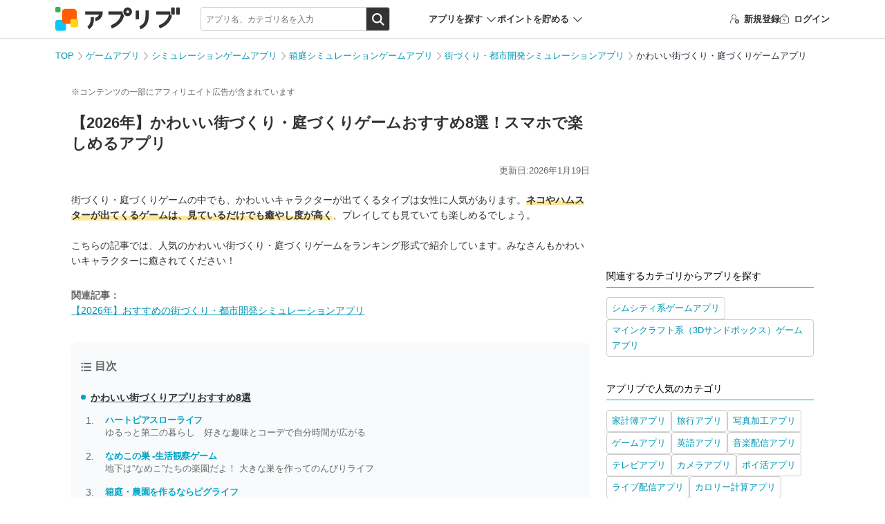

--- FILE ---
content_type: text/html; charset=UTF-8
request_url: https://app-liv.jp/games/simulation/3114/
body_size: 51784
content:
<!DOCTYPE html>
<html lang="ja" dir="ltr">
<head>
        <meta charset="utf-8">
<meta http-equiv="Content-Type" content="text/html; charset=utf-8"/>
<meta http-equiv="content-script-type" content="text/javascript"/>
<meta http-equiv="content-style-type" content="text/css"/>
<meta name="theme-color" content="#fff">
<meta name="referrer" content="unsafe-url">

<link rel="icon" href="/favicon.ico" sizes="32x32">
<link rel="icon" href="/favicon.svg" type="image/svg+xml">
<link rel="apple-touch-icon" href="/apple-touch-icon.png">


<link rel="preload" href="/fonts/icomoon/icomoon.ttf?osr9n2" as="font" crossorigin>
<link href="/css/pc/custom-category.css?id=abdfd0a45e1c01e032322e73b46b7f29" rel="stylesheet">

<meta name="csrf-token" id="csrf-token" content="tUzbhqkoyOwOSeqY5aCitbTO8QhM1822C9TxN4Kb">
<meta name="app-env" content="production">
<meta name="robots" content="max-image-preview:large">
<meta name="viewport" content="width=1024">

<title>【2026年】かわいい街づくり・庭づくりゲームおすすめ8選！スマホで楽しめるアプリ - アプリブ</title>

<meta name="keywords" content="かわいい街づくり・庭づくりゲームアプリ,おすすめ,iPhone,iPad,Android,アプリ,クチコミ,ランキング"/>
<meta name="description" content="街づくり・箱庭ゲームの中でも、かわいいキャラクターが出てくるタイプは女性に人気があります。ネコやハムスターが出てくるゲームは、見ているだけでも癒やし度が高く、プレイしても見ていても楽しめるでしょう。こちらの記事では、人気のかわいい街づくり・箱庭ゲームをランキング形式で紹介しています。みなさんもかわいいキャラクターに癒されてください！"/>




    <link rel="canonical" href="https://app-liv.jp/games/simulation/3114/">



<!-- Optimize Next -->
<script>(function(p,r,o,j,e,c,t,g){
        p['_'+t]={};g=r.createElement('script');g.src='https://www.googletagmanager.com/gtm.js?id=GTM-'+t;r['head'].prepend(g);
        g=r.createElement('style');g.innerText='.'+e+t+'{visibility:hidden!important}';r['head'].prepend(g);
        r['head'][j].add(e+t);setTimeout(function(){if(r['head'][j].contains(e+t)){r['head'][j].remove(e+t);p['_'+t]=0}},c)
    })(window,document,'documentElement','classList','loading',2000,'59T4W6BB')</script>
<!-- End Optimize Next -->

<meta property="og:url" content="https://app-liv.jp/games/simulation/3114/"/>
<meta property="og:type" content="article"/>
<meta property="og:site_name" content="アプリブ"/>
<meta property="og:title" content="【2026年】かわいい街づくり・庭づくりゲームおすすめ8選！スマホで楽しめるアプリ - アプリブ"/>
<meta property="og:image" content="https://appliv-domestic.akamaized.net/v1/200x200/r/icon/6746151928/3182a53c4252694d5a672814fc7897c4.jpg"/>
<meta property="og:description" content="街づくり・箱庭ゲームの中でも、かわいいキャラクターが出てくるタイプは女性に人気があります。ネコやハムスターが出てくるゲームは、見ているだけでも癒やし度が高く、プレイしても見ていても楽しめるでしょう。こちらの記事では、人気のかわいい街づくり・箱庭ゲームをランキング形式で紹介しています。みなさんもかわいいキャラクターに癒されてください！"/>
<meta name="twitter:card" content="summary">
<meta name="twitter:site" content="@Appliv__JP">

    <meta name="twitter:title" content="【2026年】かわいい街づくり・庭づくりゲームおすすめ8選！スマホで楽しめるアプリ - アプリブ">
    <meta name="twitter:description" content="街づくり・箱庭ゲームの中でも、かわいいキャラクターが出てくるタイプは女性に人気があります。ネコやハムスターが出てくるゲームは、見ているだけでも癒やし度が高く、プレイしても見ていても楽しめるでしょう。こちらの記事では、人気のかわいい街づくり・箱庭ゲームをランキング形式で紹介しています。みなさんもかわいいキャラクターに癒されてください！">


    <meta name="twitter:image" content="https://appliv-domestic.akamaized.net/v1/200x200/r/icon/6746151928/3182a53c4252694d5a672814fc7897c4.jpg">


<script type="application/javascript" src="//anymind360.com/js/330/ats.js"></script>
            <script async src="https://pagead2.googlesyndication.com/pagead/js/adsbygoogle.js?client=ca-pub-1344672122301216" crossorigin="anonymous"></script>
    <script>
        window.googletag = window.googletag || {cmd: []};
        googletag.cmd.push(function() {
                            googletag.defineSlot('/196092809/Appliv_PC_ListPage_Header_970x250', [[1, 1], [728, 90], [970, 90], [970, 250]], 'Appliv_PC_ListPage_Header_970x250').addService(googletag.pubads());
                googletag.defineSlot('/196092809/Appliv_PC_ListPage_RightTop_300x250', [300, 250], 'div-gpt-ad-1539159001646-0').addService(googletag.pubads());
                googletag.defineSlot('/196092809/Appliv_PC_ListPage_SideBottom_300x600', [[300, 250], [300, 600]], 'div-gpt-ad-1539159345901-0').addService(googletag.pubads());
                        googletag.pubads().enableSingleRequest();
            googletag.pubads().collapseEmptyDivs();
            googletag.pubads().setTargeting("gray", "0");
                                                    googletag.pubads().setTargeting("children_categories", "0");
                                        googletag.pubads().setTargeting("display_apps", "8");
                                        googletag.pubads().setTargeting("genre_path_main", "/games/simulation/3114/");
                                        googletag.pubads().setTargeting("genre_path_all", ["0001","0019","0463","0951","3114"]);
                        googletag.pubads().setTargeting("hostname", location.hostname);
            googletag.pubads().setTargeting("pathname", location.pathname);
            googletag.pubads().setTargeting("search", location.search);
            var url_arg = {};
            var _url_arg = location.search.substring(1).split('&');
            for (var i = 0; _url_arg[i]; i++) {
                var kv = _url_arg[i].split('=');
                url_arg[kv[0]] = kv[1];
                kv[1] ? googletag.pubads().setTargeting(kv[0], kv[1]) : void (0);
            }
            googletag.enableServices();
        });
    </script>

            <script async="async" src="https://www.google.com/adsense/search/ads.js"></script>
        <!-- other head elements from your page -->
        <script type="text/javascript" charset="utf-8">
            (function (g, o) {
                g[o] = g[o] || function () {
                    (g[o]['q'] = g[o]['q'] || []).push(
                        arguments)
                }, g[o]['t'] = 1 * new Date
            })(window, '_googCsa');
        </script>
    

    <script type="application/javascript">
    var ad_display_type = "organic";
    var user_download_count = 0;
    try {
        var tracks_json = localStorage.getItem('download_tracks');
        if (!tracks_json || tracks_json == 'undefined') tracks_json = "[]";
        var tracks = JSON.parse(tracks_json);
        user_download_count = tracks.length;
    } catch (e) {
        console.log('can not use localStorage');
    }
    var page_type_name = 'app_list';
    var application_id = '';
            var appliv_genre_path = ["games","simulation","463","951","3114"];
        var dataLayer = dataLayer || [];
    dataLayer.push({
        "ad_display_type": ad_display_type,
        "user_download_count": user_download_count.toString(),
        "appliv_user_role": "guest",
        "user_review_count": "0",
        "children_categories": "0",
        "genre_path_main": "/games/simulation/3114/",
        "appliv_genre_path": ["games","simulation","463","951","3114"],
        "genre_path_all": ["0001","0019","0463","0951","3114"],
    });
</script>

<!-- Google Tag Manager -->
<script type="application/javascript">
    (function (w, d, s, l, i) {
        w[l] = w[l] || [];
        w[l].push({
            'gtm.start':
                new Date().getTime(), event: 'gtm.js'
        });
        var f = d.getElementsByTagName(s)[0],
            j = d.createElement(s), dl = l != 'dataLayer' ? '&l=' + l : '';
        j.async = true;
        j.src =
            'https://www.googletagmanager.com/gtm.js?id=' + i + dl;
        f.parentNode.insertBefore(j, f);
    })(window, document, 'script', 'dataLayer', 'GTM-KB97');

    (function (w, d, s, l, i) {
        w[l] = w[l] || [];
        w[l].push({
            'gtm.start':
                new Date().getTime(), event: 'gtm.js'
        });
        var f = d.getElementsByTagName(s)[0],
            j = d.createElement(s), dl = l != 'dataLayer' ? '&l=' + l : '';
        j.async = true;
        j.src =
            'https://www.googletagmanager.com/gtm.js?id=' + i + dl;
        f.parentNode.insertBefore(j, f);
    })(window, document, 'script', 'dataLayer', 'GTM-MHMJ96QP');
</script>
<!-- End Google Tag Manager -->

<script type="application/javascript">
    window.Laravel = {};
    window.Laravel.csrfToken = "tUzbhqkoyOwOSeqY5aCitbTO8QhM1822C9TxN4Kb";
</script>

</head>
<body class=" iphone ">
    <!-- Google Tag Manager (noscript) -->
<noscript>
    <iframe src="https://www.googletagmanager.com/ns.html?id=GTM-KB97" height="0" width="0"
            style="display:none;visibility:hidden"></iframe>
    <iframe src="https://www.googletagmanager.com/ns.html?id=GTM-MHMJ96QP" height="0" width="0"
            style="display:none;visibility:hidden"></iframe>
</noscript>
<!-- End Google Tag Manager (noscript) -->

    <div id="vue-app">
        

        <div id="main" class="wrapper">
            <header class="l-header">
    <div class="p-header">
        <div class="p-header-container">
            <div class="p-header_logo">
                                    <a href="https://app-liv.jp/">
                        <img src="/images/logos/appliv_logo.svg" height="34.29" width="180" alt="アプリを探すならアプリブ">
                    </a>
                            </div>

            <search_form
    :cse_id="&quot;partner-pub-1344672122301216:7187618248&quot;"
    :display_location="'header'"
    :keyword_props="&quot;&quot;"
>
    

    <div class="c-search p-header-search">
    
        <div class="c-search-box">
            <form action="/keyword/" method="GET">
                <input
                    type="search"
                    class="c-search_field"
                    name="q"
                    autocomplete="off"
                    placeholder="アプリ名、カテゴリ名を入力"
                >
                <div class="c-search_btnarea">
                    <input type="submit" name="sa" value="検索" class="c-search_btn" />
                </div>
            </form>
        </div>
    </div>
</search_form>

            <div class="p-header-nav">
                <div class="p-header_search-app p-header-nav_item">
                    <p class="p-header_search-app-heading">アプリを探す</p>
                    <div class="p-header-menu p-header-menu--search-app">
                        <p class="p-header-menu_heading">カテゴリからアプリを探す</p>
                        <div class="p-header_search-app-menu">
                                                            <a href="https://app-liv.jp/lifestyle/finance/0622/">
                                    <img src="https://appliv-domestic.akamaized.net/v1/96x96/r/icon/594145971/57c06c55aabc3c4ca0f83db305b00a18.jpg" alt="家計簿アプリ">
                                    家計簿アプリ
                                </a>
                                                            <a href="https://app-liv.jp/maps/traveling/0092/">
                                    <img src="https://appliv-domestic.akamaized.net/v1/96x96/r/icon/367003839/5fd864d9e714c5cdcfedc1d2b56d749b.jpg" alt="旅行アプリ">
                                    旅行アプリ
                                </a>
                                                            <a href="https://app-liv.jp/images/photo/1432/">
                                    <img src="https://appliv-domestic.akamaized.net/v1/96x96/r/icon/622434129/47dcb559baafe85e013eaaed765f9af7.jpg" alt="写真加工アプリ">
                                    写真加工アプリ
                                </a>
                                                            <a href="https://app-liv.jp/games/all/0001/">
                                    <img src="https://appliv-domestic.akamaized.net/v1/96x96/r/icon/724594093/a1d76ff5c18102d550fc429154114180.jpg" alt="ゲームアプリ">
                                    ゲームアプリ
                                </a>
                                                            <a href="https://app-liv.jp/education/languages/0541/">
                                    <img src="https://appliv-domestic.akamaized.net/v1/96x96/r/icon/1129621266/08b9c9ae5d86b73b61e87e42cac7f2dd.jpg" alt="英語アプリ">
                                    英語アプリ
                                </a>
                                                            <a href="https://app-liv.jp/entertainment/music/0727/">
                                    <img src="https://appliv-domestic.akamaized.net/v1/96x96/r/icon/1017492454/824aff50cebe15a62d3165f5c6027f74.jpg" alt="音楽配信アプリ">
                                    音楽配信アプリ
                                </a>
                                                            <a href="https://app-liv.jp/entertainment/all/0763/">
                                    <img src="https://appliv-domestic.akamaized.net/v1/96x96/r/icon/1074866833/21751961c55ffdb3b8c8849e8709ffd6.jpg" alt="テレビアプリ">
                                    テレビアプリ
                                </a>
                                                            <a href="https://app-liv.jp/images/camera/0087/">
                                    <img src="https://appliv-domestic.akamaized.net/v1/96x96/r/icon/622434129/47dcb559baafe85e013eaaed765f9af7.jpg" alt="カメラアプリ">
                                    カメラアプリ
                                </a>
                                                            <a href="https://app-liv.jp/lifestyle/kenshou/1378/">
                                    <img src="https://appliv-domestic.akamaized.net/v1/96x96/r/icon/1624606445/eb1b5c28dc0f77cb3afc0b8645867e36.jpg" alt="ポイ活アプリ">
                                    ポイ活アプリ
                                </a>
                                                            <a href="https://app-liv.jp/entertainment/videos/1929/">
                                    <img src="https://appliv-domestic.akamaized.net/v1/96x96/r/icon/1175969205/a6d00c8e08fa0b85d9c63324ff704e8b.jpg" alt="ライブ配信アプリ">
                                    ライブ配信アプリ
                                </a>
                                                            <a href="https://app-liv.jp/health/healthcare/3468/">
                                    <img src="https://appliv-domestic.akamaized.net/v1/96x96/r/icon/687287242/e5d55089e951615eb8eef7276a9e85fa.jpg" alt="カロリー計算アプリ">
                                    カロリー計算アプリ
                                </a>
                                                            <a href="https://app-liv.jp/lifestyle/memo/0515/">
                                    <img src="https://appliv-domestic.akamaized.net/v1/96x96/r/icon/1029207872/3d4a3e4b51f91b7ca7eb52979c987ed3.jpg" alt="メモアプリ">
                                    メモアプリ
                                </a>
                                                            <a href="https://app-liv.jp/maps/routes/0704/">
                                    <img src="https://appliv-domestic.akamaized.net/v1/96x96/r/icon/585027354/b16cdd1ef03fa3e5f6a15096c357e0c0.jpg" alt="カーナビアプリ">
                                    カーナビアプリ
                                </a>
                                                            <a href="https://app-liv.jp/images/camera/1838/">
                                    <img src="https://appliv-domestic.akamaized.net/v1/96x96/r/icon/622434129/47dcb559baafe85e013eaaed765f9af7.jpg" alt="自撮りアプリ">
                                    自撮りアプリ
                                </a>
                                                            <a href="https://app-liv.jp/beauty/cosmetics/1146/">
                                    <img src="https://appliv-domestic.akamaized.net/v1/96x96/r/icon/1501482351/15d0979efead6979b202add40f874e96.jpg" alt="髪型シミュレーション・髪型診断アプリ">
                                    髪型シミュレーション・髪型診断アプリ
                                </a>
                                                            <a href="https://app-liv.jp/maps/gps/2559/">
                                    <img src="https://appliv-domestic.akamaized.net/v1/96x96/r/icon/1156813708/1349e8c8e51d0ade47f2e052d6a4aecc.jpg" alt="家族や友達の居場所を知るアプリ">
                                    家族や友達の居場所を知るアプリ
                                </a>
                                                            <a href="https://app-liv.jp/health/selfcares/1243/">
                                    <img src="https://appliv-domestic.akamaized.net/v1/96x96/r/icon/302955766/5224801621177f9e4fec3ac471bf8eef.jpg" alt="花粉情報アプリ">
                                    花粉情報アプリ
                                </a>
                                                            <a href="https://app-liv.jp/health/kenkou/3669/">
                                    <img src="https://appliv-domestic.akamaized.net/v1/96x96/r/icon/1460368148/22492506037be4626a908e63bad91f41.jpg" alt="オンライン診療アプリ">
                                    オンライン診療アプリ
                                </a>
                                                            <a href="https://app-liv.jp/love/matching/3659/">
                                    <img src="https://appliv-domestic.akamaized.net/v1/96x96/r/icon/1080235090/0c79647ce34ba02f43b6b64e260fbbe9.jpg" alt="マッチングアプリ">
                                    マッチングアプリ
                                </a>
                                                            <a href="https://app-liv.jp/entertainment/gambling/2858/">
                                    <img src="https://appliv-domestic.akamaized.net/v1/96x96/r/icon/6450705058/037b68e82e8fbef3805323aeb1b94c2e.jpg" alt="競馬アプリ">
                                    競馬アプリ
                                </a>
                                                    </div>
                    </div>
                </div>
                <div class="p-header_point-menu p-header-nav_item">
                    <p class="p-header_point-menu-heading">ポイントを貯める</p>
                    <div class="p-header-menu p-header-menu--point-menu">
                        <p class="p-header-menu_heading">ポイントを貯める</p>
                        <div class="p-header_point-menu-menu">
                            <a href="https://app-liv.jp/screenshot_mission/?order=popular">スクショミッション</a>
                            <a href="https://app-liv.jp/point_campaign/list/">無料で貯める</a>
                        </div>
                    </div>
                </div>
            </div>


                        <ul class="p-header-nav p-header-guest">
    <li class="p-header-nav_item p-header-register">
        <a href="https://app-liv.jp/account/register/"
           onclick="dataLayer.push({'event': 'generalEvent', 'eventCategory': '会員登録', 'eventAction': '会員登録クリック', 'eventLabel': 'ヘッダー'});">
            <span class="c-icon_register"></span>新規登録
        </a>
    </li>
    <li class="p-header-nav_item p-header-login">
        <a href="https://app-liv.jp/account/login/"
           onclick="dataLayer.push({'event': 'generalEvent', 'eventCategory': '会員登録', 'eventAction': '会員登録クリック', 'eventLabel': 'ヘッダー'});">
            <span class="c-icon_login"></span>ログイン
        </a>
    </li>
</ul>
            
        </div>
    </div>
</header>

                <div class="l-container l-col2">
        <div class="p-breadcrumb">
        <ul>
                                                <li class="p-breadcrumb_item">
                        <a href="https://app-liv.jp/">TOP</a>
                    </li>
                                                                <li class="p-breadcrumb_item">
                        <a href="https://app-liv.jp/games/all/0001/">ゲームアプリ</a>
                    </li>
                                                                <li class="p-breadcrumb_item">
                        <a href="https://app-liv.jp/games/simulation/0019/">シミュレーションゲームアプリ</a>
                    </li>
                                                                <li class="p-breadcrumb_item">
                        <a href="https://app-liv.jp/games/simulation/0463/">箱庭シミュレーションゲームアプリ</a>
                    </li>
                                                                <li class="p-breadcrumb_item">
                        <a href="https://app-liv.jp/games/simulation/0951/">街づくり・都市開発シミュレーションアプリ</a>
                    </li>
                                                                <li class="p-breadcrumb_item">
                        かわいい街づくり・庭づくりゲームアプリ
                    </li>
                                    </ul>
    </div>


    <div class="l-main">
        <div class="c-affiliate-text">※コンテンツの一部にアフィリエイト広告が含まれています</div>
        <div class="p-main-titlebox">
    <h1 class="p-main-title">
        <b>【2026年】かわいい街づくり・庭づくりゲームおすすめ8選！スマホで楽しめるアプリ</b>
    </h1>
</div>
<p class="c-timetext">更新日:2026年1月19日</p>

    <p class="p-cat-desc">
        街づくり・庭づくりゲームの中でも、かわいいキャラクターが出てくるタイプは女性に人気があります。<b><mark>ネコやハムスターが出てくるゲームは、見ているだけでも癒やし度が高く</b></mark>、プレイしても見ていても楽しめるでしょう。<br>
<br>
こちらの記事では、人気のかわいい街づくり・庭づくりゲームをランキング形式で紹介しています。みなさんもかわいいキャラクターに癒されてください！
                    <span class="p-link-article">
                <b>関連記事：</b><br>
                <a href="https://app-liv.jp/games/simulation/0951/">【2026年】おすすめの街づくり・都市開発シミュレーションアプリ</a>
            </span>
            </p>
    
        <div class="p-post-content">
            <div class="p-post-block">
                                                                        <nav class="p-post-index" id="nav">
    <div class="p-post-index_head">
        <img src="/images/sp/list/ico_menu--gray.svg" height="15" width="16">目次
    </div>
    <input id="p-index_btn" type="checkbox">
    <ul class="p-post-index_menu">
        
                    
            
                            <li class="p-post-index_item--app">
                    <a href="#1285519" class="js-index-link">かわいい街づくりアプリ<span>おすすめ8選</span></a>
            
                            <ul>
                                                                            <li class="c-flex">
                            <div class="p-post-index_item--apptext">
                                <a href="#app_5354350">ハートピアスローライフ</a>
                                
                                <p>
                                    ゆるっと第二の暮らし　好きな趣味とコーデで自分時間が広がる
                                </p>
                            </div>
                        </li>
                                                                            <li class="c-flex">
                            <div class="p-post-index_item--apptext">
                                <a href="#app_4301967">なめこの巣 -生活観察ゲーム</a>
                                
                                <p>
                                    地下は”なめこ”たちの楽園だよ！ 大きな巣を作ってのんびりライフ
                                </p>
                            </div>
                        </li>
                                                                            <li class="c-flex">
                            <div class="p-post-index_item--apptext">
                                <a href="#app_5334982">箱庭・農園を作るならピグライフ</a>
                                
                                <p>
                                    作物を育てて、お庭をデコって……かわいい世界で癒やされスローライフ
                                </p>
                            </div>
                        </li>
                                                                            <li class="c-flex">
                            <div class="p-post-index_item--apptext">
                                <a href="#app_915610">タウンシップ (Township)</a>
                                
                                <p>
                                    美しい自然と温かい人々に囲まれた都市開発　優しい気持ちになる素敵な街へ
                                </p>
                            </div>
                        </li>
                                                                            <li class="c-flex">
                            <div class="p-post-index_item--apptext">
                                <a href="#app_5352570">どうぶつの森 ポケットキャンプ コンプリート</a>
                                
                                <p>
                                    7年分のキャンプ生活がここに　ポケキャンが買い切りになって再登場
                                </p>
                            </div>
                        </li>
                                                                            <li class="c-flex">
                            <div class="p-post-index_item--apptext">
                                <a href="#app_5353638">ブラウントイズ</a>
                                
                                <p>
                                    ブラウンがトイ作りに挑戦　コニーもサリーも、オシャレなトイになって登場
                                </p>
                            </div>
                        </li>
                                                                            <li class="c-flex">
                            <div class="p-post-index_item--apptext">
                                <a href="#app_5348259">うさぎしま：癒しのうさぎゲーム</a>
                                
                                <p>
                                    集めるだけでなく、いっしょに遊べる！ さまざまな姿のうさぎにメロメロ
                                </p>
                            </div>
                        </li>
                                                                            <li class="c-flex">
                            <div class="p-post-index_item--apptext">
                                <a href="#app_5351719">フォレストアイランド</a>
                                
                                <p>
                                    青い島で動物たちとリラックスしませんか？ 自然美豊かな放置ゲーム
                                </p>
                            </div>
                        </li>
                                            <div class="p-category-article_btn">
                            <label for="p-index_btn"><span class="p-category-article_open">＋開く</span></label>
                        </div>
                </ul>
            
                            </li>
            
            
                        </ul>
</nav>
                                                    <div class="ads-area ads-textlink mb_10">
        <div id="afscontainer1"></div>
        <script2 type="text/javascript" charset="utf-8" style="display: none;">
            var pageOptions = {
                "pubId": "partner-pub-1344672122301216",
                "styleId": "7775918190",
                "query": "かわいい街づくりアプリ"
            };
            var adblock1 = {
                "container": "afscontainer1"
            };
            _googCsa('ads', pageOptions, adblock1);
        </script2>
    </div>
                                                                                        <div id="1285519"></div>
                <div id="ranking" class="p-app-ranking gtm-ranking">
    <div class="p-ranking_top">
        <div class="p-ranking_title">
            <h2 class="p-ranking_title-text">
                かわいい街づくりアプリおすすめ8選
            </h2>
        </div>
    </div>

    <div class="p-ranking_area">
                   <div class="c-app-card p-category-appcard" id="app_5354350">
    
                <div class="p-category-appcard_catchcopy">
            <p class="p-category-appcard_catchcopy-text">ゆるっと第二の暮らし　好きな趣味とコーデで自分時間が広がる</p>
        </div>
        <div class="c-app-card-block">
        <div class="c-app-card-info c-flex">
            <div class="c-app-card_side">
                <div class="c-app-icon">
                    <a href="https://app-liv.jp/5354350/" class="js-app-list-card gtm-mouseflow-transition"
                       data-supplier="XD Entertainment Co., Ltd."
                       data-application-id="5354350"
                                                  data-ios-application-id="5354350"
                                                                         data-android-application-id="5354351"
                                              data-rank="1">
                        <img v-lazy="'https://appliv-domestic.akamaized.net/v1/160x160/r/icon/6746151928/3182a53c4252694d5a672814fc7897c4.jpg'" height="85" width="85">
                    </a>
                </div>
            </div>
            <div class="c-app-card_main">
                                    <div class="p-category-appcard_label">
                        <div class="app-label app-label--recent-release">準新作</div>
                    </div>
                                                    <h3 class="p-category-appcard_appname">ハートピアスローライフ</h3>
                                <div class="c-flex p-category_price">
                    <div class="p-category_price-text">
                        <span class="c-oslabel-ios">iPhone</span>
                    </div>
                    <div class="p-category_price-text">
                        <span class="c-oslabel-android">Android</span>
                    </div>
                </div>
            </div>
                    </div>

                                        <div class="p-app-card_image">
    <ul>
        
        
                        
                                    <li>
                    <div class="c-flex">
                        <a href="https://app-liv.jp/5354350/"
                           data-supplier="XD Entertainment Co., Ltd."
                           data-application-id="5354350"
                           data-application-page-url="https://app-liv.jp/5354350/"
                                                          data-ios-application-id="5354350"
                                                                                     data-android-application-id="5354351"
                                                      data-rank="1"
                        >
                            <img v-lazy="'https://appliv-domestic.akamaized.net/v1/1200x/r/screenshots/6746151928/2c2e27ab6782bbe3d696678737ac7f1a.jpg'" alt="「ハートピアスローライフ」のスクリーンショット 1枚目">
                        </a>
                    </div>
                </li>
                                                <li>
                    <div class="c-flex">
                        <a href="https://app-liv.jp/5354350/"
                           data-supplier="XD Entertainment Co., Ltd."
                           data-application-id="5354350"
                           data-application-page-url="https://app-liv.jp/5354350/"
                                                          data-ios-application-id="5354350"
                                                                                     data-android-application-id="5354351"
                                                      data-rank="1"
                        >
                            <img v-lazy="'https://appliv-domestic.akamaized.net/v1/1200x/r/screenshots/6746151928/1bf7e2ef3dd1623e3df029a206947ea0.jpg'" alt="「ハートピアスローライフ」のスクリーンショット 2枚目">
                        </a>
                    </div>
                </li>
                                                <li>
                    <div class="c-flex">
                        <a href="https://app-liv.jp/5354350/"
                           data-supplier="XD Entertainment Co., Ltd."
                           data-application-id="5354350"
                           data-application-page-url="https://app-liv.jp/5354350/"
                                                          data-ios-application-id="5354350"
                                                                                     data-android-application-id="5354351"
                                                      data-rank="1"
                        >
                            <img v-lazy="'https://appliv-domestic.akamaized.net/v1/1200x/r/screenshots/6746151928/62f35d6938a543f71933eb5e00936b5a.jpg'" alt="「ハートピアスローライフ」のスクリーンショット 3枚目">
                        </a>
                    </div>
                </li>
                                                <li>
                    <div class="c-flex">
                        <a href="https://app-liv.jp/5354350/"
                           data-supplier="XD Entertainment Co., Ltd."
                           data-application-id="5354350"
                           data-application-page-url="https://app-liv.jp/5354350/"
                                                          data-ios-application-id="5354350"
                                                                                     data-android-application-id="5354351"
                                                      data-rank="1"
                        >
                            <img v-lazy="'https://appliv-domestic.akamaized.net/v1/1200x/r/screenshots/6746151928/bc362e1da464bf0a4fc866e5daee4b1e.jpg'" alt="「ハートピアスローライフ」のスクリーンショット 4枚目">
                        </a>
                    </div>
                </li>
                                                                </ul>
</div>
                                                                                                                        <h4 class="p-category-appcard_heading p-comment--reviewer"><img src="https://appliv-domestic.akamaized.net/v1/90x90/s1bb/s3-ap-northeast-1.amazonaws.com/img.app-liv.jp/article_contributors/65/17082577_1705649130_036700800_1_500_500.jpeg"><span>レビュー担当:ライコウ</span></h4>
        <div class="p-category-appcard_content">
        <p>
                            <mark><b>のんびり過ごせる生活シミュレーション系のゲームです</mark></b>。釣りや料理、ガーデニング、猫との暮らしなど、やってみたいことを自由に楽しめるのが特徴。<br />
<br />
現実ではなかなか試せない“スローライフ”を、自分のペースでゆっくり作っていけます。
                    </p>
    </div>
                                                                                                                        <div class="c-flex p-proscons">
        <div class="p-proscons-content p-pros-box">
        <div class="p-proscons-content_title p-pros-box_title">良い点</div>
        <ul class="p-proscons-content_list">
                                                <li>趣味が盛りだくさん。釣り・料理・野鳥観察など、好きなことを好きなだけ楽しめる</li>
                                                                <li>家づくりが細かい。床や壁から作れて、向き・高さ・色まで調整可能</li>
                                                                <li>コーデパーツ1,000種類以上で着せ替えが楽しい</li>
                                    </ul>
    </div>
        <div class="p-proscons-content p-cons-box">
        <div class="p-proscons-content_title p-cons-box_title">気になる点</div>
        <ul class="p-proscons-content_list">
                                                <li>できることが多く、最初は何から触るか迷いやすい</li>
                                                                <li>ほかのプレイヤーと同じ空間での生活になるので、自分だけの世界ではない</li>
                                    </ul>
    </div>
    </div>
                                                                                                                                                                                                                
        <div class="p-card-leadbtn">
            <a href="https://app-liv.jp/5354350/"
               class="js-app-list-card c-btn c-btn--block c-btn--primary gtm-mouseflow-transition"
               data-supplier="XD Entertainment Co., Ltd."
               data-application-id="5354350"
                                  data-ios-application-id="5354350"
                                                 data-android-application-id="5354351"
                              data-rank="1">使い方・詳細を見る</a>
        </div>
                    <div class="p-category-appcard_release-date">
                <p>レビュー更新日：2026年01月19日</p>
            </div>
            </div>
</div>
                    <div class="c-app-card p-category-appcard" id="app_4301967">
    
                <div class="p-category-appcard_catchcopy">
            <h3 class="p-category-appcard_catchcopy-text">地下は”なめこ”たちの楽園だよ！ 大きな巣を作ってのんびりライフ</h3>
        </div>
        <div class="c-app-card-block">
        <div class="c-app-card-info c-flex">
            <div class="c-app-card_side">
                <div class="c-app-icon">
                    <a href="https://app-liv.jp/4301967/" class="js-app-list-card gtm-mouseflow-transition"
                       data-supplier="BeeworksGames"
                       data-application-id="4301967"
                                                  data-ios-application-id="4301967"
                                                                         data-android-application-id="4301685"
                                              data-rank="2">
                        <img v-lazy="'https://appliv-domestic.akamaized.net/v1/160x160/r/icon/1154399628/2a5d1a5002a3498bdf565045524aa978.jpg'" height="85" width="85">
                    </a>
                </div>
            </div>
            <div class="c-app-card_main">
                                                    <h3 class="p-category-appcard_appname">なめこの巣 -生活観察ゲーム</h3>
                                <div class="c-flex p-category_price">
                    <div class="p-category_price-text">
                        <span class="c-oslabel-ios">iPhone</span>
                    </div>
                    <div class="p-category_price-text">
                        <span class="c-oslabel-android">Android</span>
                    </div>
                </div>
            </div>
                    </div>

                                        <div class="p-app-card_image">
    <ul>
        
        
                        
                                    <li>
                    <div class="c-flex">
                        <a href="https://app-liv.jp/4301967/"
                           data-supplier="BeeworksGames"
                           data-application-id="4301967"
                           data-application-page-url="https://app-liv.jp/4301967/"
                                                          data-ios-application-id="4301967"
                                                                                     data-android-application-id="4301685"
                                                      data-rank="2"
                        >
                            <img v-lazy="'https://appliv-domestic.akamaized.net/v1/1200x/r/screenshots/1154399628/1c9e0162c26c73596dc4a145cf438d9a.jpg'" alt="「なめこの巣 -生活観察ゲーム」のスクリーンショット 1枚目">
                        </a>
                    </div>
                </li>
                                                <li>
                    <div class="c-flex">
                        <a href="https://app-liv.jp/4301967/"
                           data-supplier="BeeworksGames"
                           data-application-id="4301967"
                           data-application-page-url="https://app-liv.jp/4301967/"
                                                          data-ios-application-id="4301967"
                                                                                     data-android-application-id="4301685"
                                                      data-rank="2"
                        >
                            <img v-lazy="'https://appliv-domestic.akamaized.net/v1/1200x/r/screenshots/1154399628/cecedf48f57452a7dcf937088c38378d.jpg'" alt="「なめこの巣 -生活観察ゲーム」のスクリーンショット 2枚目">
                        </a>
                    </div>
                </li>
                                                <li>
                    <div class="c-flex">
                        <a href="https://app-liv.jp/4301967/"
                           data-supplier="BeeworksGames"
                           data-application-id="4301967"
                           data-application-page-url="https://app-liv.jp/4301967/"
                                                          data-ios-application-id="4301967"
                                                                                     data-android-application-id="4301685"
                                                      data-rank="2"
                        >
                            <img v-lazy="'https://appliv-domestic.akamaized.net/v1/1200x/r/screenshots/1154399628/e7eb9552cce24954c4a7788c439374de.jpg'" alt="「なめこの巣 -生活観察ゲーム」のスクリーンショット 3枚目">
                        </a>
                    </div>
                </li>
                                                <li>
                    <div class="c-flex">
                        <a href="https://app-liv.jp/4301967/"
                           data-supplier="BeeworksGames"
                           data-application-id="4301967"
                           data-application-page-url="https://app-liv.jp/4301967/"
                                                          data-ios-application-id="4301967"
                                                                                     data-android-application-id="4301685"
                                                      data-rank="2"
                        >
                            <img v-lazy="'https://appliv-domestic.akamaized.net/v1/1200x/r/screenshots/1154399628/1eaf9950a0fc483f63e08246dfadce7a.jpg'" alt="「なめこの巣 -生活観察ゲーム」のスクリーンショット 4枚目">
                        </a>
                    </div>
                </li>
                                                                                                        </ul>
</div>
                                                                                                                        <h4 class="p-category-appcard_heading p-comment--reviewer"><img src="https://appliv-domestic.akamaized.net/v1/90x90/s1bb/s3-ap-northeast-1.amazonaws.com/img.app-liv.jp/article_contributors/65/17082577_1705649130_036700800_1_500_500.jpeg"><span>レビュー担当:ライコウ</span></h4>
        <div class="p-category-appcard_content">
        <p>
                            <b><mark>『おさわり探偵 なめこ栽培キット』のなめこたちが登場する箱庭ゲーム</b></mark>。地下空間に帽子屋さんや採掘場などを建てて、なめこたちの楽園を作りましょう。手作りのお土産を売ったり、アクセサリーを作ったり……たくさんの楽しいコトがあなたを待っていますよ！
                    </p>
    </div>
                                                                                                                        <div class="c-flex p-proscons">
        <div class="p-proscons-content p-pros-box">
        <div class="p-proscons-content_title p-pros-box_title">良い点</div>
        <ul class="p-proscons-content_list">
                                                <li>なめこたちの巣を作る箱庭ゲーム。珍しいなめこも住人になってくれる</li>
                                                                <li>帽子屋や手作り工房などを建てて、巣の中をどんどん賑やかに</li>
                                                                <li>いずれは高層マンションのような巣に。眺めて味わう達成感</li>
                                    </ul>
    </div>
        <div class="p-proscons-content p-cons-box">
        <div class="p-proscons-content_title p-cons-box_title">気になる点</div>
        <ul class="p-proscons-content_list">
                                                <li>特になし</li>
                                    </ul>
    </div>
    </div>
                                                                                                                                                                                    <h4 class="p-category-appcard_heading">ピックアップレビュー</h4>
    <div class="c-swipe p-category-appcard_content p-review-card-area">
        <div class="c-swipe_wrapper">
            <div class="c-swipe_area">
                <ul class="c-swipe_list">
                    <slider :options="sliderOptionsForUserreview">
                                                                                <li class="p-review-card">
                                <a href="https://app-liv.jp/4301967/?review=159156#js-review" class="p-review-card_link">
                                    <div class="c-comment">
                                        <div class="c-comment_data">
                                            <div class="c-comment_data-icon">
                                                <img v-lazy="&quot;https:\/\/appliv-domestic.akamaized.net\/v1\/100x\/r\/default.jpg&quot;" height="35" width="35" alt="" >
                                            </div>
                                            <div class="c-comment_data-text">
                                                <p class="c-comment_user comment_user">藤香</p>
                                                                                                <div class="c-comment_star star star-small star40 mb_0"><strong class="star_score">4</strong></div>
                                            </div>
                                        </div>
                                        <div class="comment-area">
                                            <p class="comment_text">アリの巣みたいになっている地下の居住スペースを開拓していくゲーム！
色々な種類のなめこ達がちょこちょこ動いてるのを見てるだけでもかわいい！</p>
                                        </div>
                                    </div>
                                    <p class="p-review-card_detail-link">続きを読む<img width="7" height="13" src="/images/sp/list/ico_next.png" lazy="loaded">
                                    </p>
                                </a>
                            </li>
                                                                                <li class="p-review-card">
                                <a href="https://app-liv.jp/4301967/?review=149742#js-review" class="p-review-card_link">
                                    <div class="c-comment">
                                        <div class="c-comment_data">
                                            <div class="c-comment_data-icon">
                                                <img v-lazy="&quot;https:\/\/appliv-domestic.akamaized.net\/v1\/100x\/r\/icon\/5173023\/6e1287c66091c6864f83f8ccf285aecb.png&quot;" height="35" width="35" alt="" >
                                            </div>
                                            <div class="c-comment_data-text">
                                                <p class="c-comment_user comment_user">ボムゾー</p>
                                                                                                <div class="c-comment_star star star-small star40 mb_0"><strong class="star_score">4</strong></div>
                                            </div>
                                        </div>
                                        <div class="comment-area">
                                            <p class="comment_text">地下空間になめこの住む場所を開拓していって楽しむ
箱庭系ゲームです。
なめこシリーズなので登場キャラクターもとても可愛い。
多様ななめこを収集してアイテム装着もできるので更に可愛くできます。</p>
                                        </div>
                                    </div>
                                    <p class="p-review-card_detail-link">続きを読む<img width="7" height="13" src="/images/sp/list/ico_next.png" lazy="loaded">
                                    </p>
                                </a>
                            </li>
                                                                                <li class="p-review-card">
                                <a href="https://app-liv.jp/4301967/?review=142520#js-review" class="p-review-card_link">
                                    <div class="c-comment">
                                        <div class="c-comment_data">
                                            <div class="c-comment_data-icon">
                                                <img v-lazy="&quot;https:\/\/appliv-domestic.akamaized.net\/v1\/100x\/r\/user-icon\/7313982-1571728830-73_73.jpg&quot;" height="35" width="35" alt="" >
                                            </div>
                                            <div class="c-comment_data-text">
                                                <p class="c-comment_user comment_user">nicoron</p>
                                                                                                <div class="c-comment_star star star-small star40 mb_0"><strong class="star_score">4</strong></div>
                                            </div>
                                        </div>
                                        <div class="comment-area">
                                            <p class="comment_text">進めるごとにやることが増えて飽きない面白さに、ついつい時間を忘れます。
巣がどんどん広がるといろんななめこが登場して楽しさが膨らみます。
「白ちょこなめこ」が可愛いのでお気に入りです♪
暇つぶしや気分...</p>
                                        </div>
                                    </div>
                                    <p class="p-review-card_detail-link">続きを読む<img width="7" height="13" src="/images/sp/list/ico_next.png" lazy="loaded">
                                    </p>
                                </a>
                            </li>
                                                                                <li class="p-review-card">
                                <a href="https://app-liv.jp/4301967/?review=129039#js-review" class="p-review-card_link">
                                    <div class="c-comment">
                                        <div class="c-comment_data">
                                            <div class="c-comment_data-icon">
                                                <img v-lazy="&quot;https:\/\/appliv-domestic.akamaized.net\/v1\/100x\/r\/user-icon\/1923612-1483698800-73_73.jpg&quot;" height="35" width="35" alt="" >
                                            </div>
                                            <div class="c-comment_data-text">
                                                <p class="c-comment_user comment_user">Kisaragiପ✩⃛ଓ</p>
                                                                                                <div class="c-comment_star star star-small star50 mb_0"><strong class="star_score">5</strong></div>
                                            </div>
                                        </div>
                                        <div class="comment-area">
                                            <p class="comment_text">なめこ達が住む巣に施設を建てたり、その施設で色んなものを作ったり、まったりなめこライフを送れます(^^)
 前のなめこ栽培アプリと比べると、いくら放置しても大丈夫という点がとても良いと思います❗❗...</p>
                                        </div>
                                    </div>
                                    <p class="p-review-card_detail-link">続きを読む<img width="7" height="13" src="/images/sp/list/ico_next.png" lazy="loaded">
                                    </p>
                                </a>
                            </li>
                                                                                <li class="p-review-card">
                                <a href="https://app-liv.jp/4301967/?review=121194#js-review" class="p-review-card_link">
                                    <div class="c-comment">
                                        <div class="c-comment_data">
                                            <div class="c-comment_data-icon">
                                                <img v-lazy="&quot;https:\/\/appliv-domestic.akamaized.net\/v1\/100x\/r\/user-icon\/272613-1476530480-73_73.jpg&quot;" height="35" width="35" alt="" >
                                            </div>
                                            <div class="c-comment_data-text">
                                                <p class="c-comment_user comment_user">のんみー</p>
                                                                                                <div class="c-comment_star star star-small star50 mb_0"><strong class="star_score">5</strong></div>
                                            </div>
                                        </div>
                                        <div class="comment-area">
                                            <p class="comment_text">なめこ栽培よりなめこに触れ合える！！なめこと一緒に巣をつくりましょう！操作は簡単で、素材やお金を集めてどんどん施設を立てるだけ！暇ならなめこを眺めましょう！！</p>
                                        </div>
                                    </div>
                                    <p class="p-review-card_detail-link">続きを読む<img width="7" height="13" src="/images/sp/list/ico_next.png" lazy="loaded">
                                    </p>
                                </a>
                            </li>
                                                                                <li class="p-review-card">
                                <a href="https://app-liv.jp/4301967/?review=121040#js-review" class="p-review-card_link">
                                    <div class="c-comment">
                                        <div class="c-comment_data">
                                            <div class="c-comment_data-icon">
                                                <img v-lazy="&quot;https:\/\/appliv-domestic.akamaized.net\/v1\/100x\/r\/user-icon\/36594-1471323991-73_73.jpg&quot;" height="35" width="35" alt="" >
                                            </div>
                                            <div class="c-comment_data-text">
                                                <p class="c-comment_user comment_user">もぐも</p>
                                                                                                <div class="c-comment_star star star-small star50 mb_0"><strong class="star_score">5</strong></div>
                                            </div>
                                        </div>
                                        <div class="comment-area">
                                            <p class="comment_text">栽培ゲーで一時期めっちゃ流行ったなめこシリーズ新作！色んな施設を作ってなめこの巣を繁栄させていく箱庭ゲー。凄いしっかり作ってあってグラもかわいいし、有料でも全然違和感ないのに無料でできる！凄い。栽培ゲ...</p>
                                        </div>
                                    </div>
                                    <p class="p-review-card_detail-link">続きを読む<img width="7" height="13" src="/images/sp/list/ico_next.png" lazy="loaded">
                                    </p>
                                </a>
                            </li>
                                                                                <li class="p-review-card">
                                <a href="https://app-liv.jp/4301967/?review=119076#js-review" class="p-review-card_link">
                                    <div class="c-comment">
                                        <div class="c-comment_data">
                                            <div class="c-comment_data-icon">
                                                <img v-lazy="&quot;https:\/\/appliv-domestic.akamaized.net\/v1\/100x\/r\/icon\/150949\/5361f3c449825bdfce0467450715895c.png&quot;" height="35" width="35" alt="" >
                                            </div>
                                            <div class="c-comment_data-text">
                                                <p class="c-comment_user comment_user">さくら</p>
                                                                                                <div class="c-comment_star star star-small star40 mb_0"><strong class="star_score">4</strong></div>
                                            </div>
                                        </div>
                                        <div class="comment-area">
                                            <p class="comment_text">なめこの巣は、地下になめこの街を作るアプリです。なめこでしょ〜〜…と思いながら暇つぶしに開始したのに、なめこに癒されハマります。対戦ゲームに疲れたあなたにオススメです。</p>
                                        </div>
                                    </div>
                                    <p class="p-review-card_detail-link">続きを読む<img width="7" height="13" src="/images/sp/list/ico_next.png" lazy="loaded">
                                    </p>
                                </a>
                            </li>
                                                                                <li class="p-review-card">
                                <a href="https://app-liv.jp/4301967/?review=118642#js-review" class="p-review-card_link">
                                    <div class="c-comment">
                                        <div class="c-comment_data">
                                            <div class="c-comment_data-icon">
                                                <img v-lazy="&quot;https:\/\/appliv-domestic.akamaized.net\/v1\/100x\/r\/user-icon\/371817-1481642436-73_73.jpg&quot;" height="35" width="35" alt="" >
                                            </div>
                                            <div class="c-comment_data-text">
                                                <p class="c-comment_user comment_user">ゆうま</p>
                                                                                                <div class="c-comment_star star star-small star50 mb_0"><strong class="star_score">5</strong></div>
                                            </div>
                                        </div>
                                        <div class="comment-area">
                                            <p class="comment_text">色々ななめこ達と協力して、彼らの巣を大きくしていく可愛くて面白いゲーム(๑&#039;ᴗ&#039;๑)
お願いごとをききながら品物作ったり作物育てたりしてお金を集めて施設をパワーアップ！
施設で一生懸命お手伝いしてくれ...</p>
                                        </div>
                                    </div>
                                    <p class="p-review-card_detail-link">続きを読む<img width="7" height="13" src="/images/sp/list/ico_next.png" lazy="loaded">
                                    </p>
                                </a>
                            </li>
                                                                                <li class="p-review-card">
                                <a href="https://app-liv.jp/4301967/?review=117301#js-review" class="p-review-card_link">
                                    <div class="c-comment">
                                        <div class="c-comment_data">
                                            <div class="c-comment_data-icon">
                                                <img v-lazy="&quot;https:\/\/appliv-domestic.akamaized.net\/v1\/100x\/r\/user-icon\/329160-1509545782-73_73.JPG&quot;" height="35" width="35" alt="" >
                                            </div>
                                            <div class="c-comment_data-text">
                                                <p class="c-comment_user comment_user">ruby</p>
                                                                                                <div class="c-comment_star star star-small star40 mb_0"><strong class="star_score">4</strong></div>
                                            </div>
                                        </div>
                                        <div class="comment-area">
                                            <p class="comment_text">随分前になめこ栽培のアプリにハマって、それっきりでした。今回はなめこの巣作りで色々な施設を作ってなめこの仲間を増やしたり出来ます。冒険に出掛けてお宝をgetしたり楽しい。巣全体を見渡せるのでなめこ達を...</p>
                                        </div>
                                    </div>
                                    <p class="p-review-card_detail-link">続きを読む<img width="7" height="13" src="/images/sp/list/ico_next.png" lazy="loaded">
                                    </p>
                                </a>
                            </li>
                                                                                <li class="p-review-card">
                                <a href="https://app-liv.jp/4301967/?review=116073#js-review" class="p-review-card_link">
                                    <div class="c-comment">
                                        <div class="c-comment_data">
                                            <div class="c-comment_data-icon">
                                                <img v-lazy="&quot;https:\/\/appliv-domestic.akamaized.net\/v1\/100x\/r\/user-icon\/136714-1473620085-73_73.jpg&quot;" height="35" width="35" alt="" >
                                            </div>
                                            <div class="c-comment_data-text">
                                                <p class="c-comment_user comment_user">両儀式</p>
                                                                                                <div class="c-comment_star star star-small star50 mb_0"><strong class="star_score">5</strong></div>
                                            </div>
                                        </div>
                                        <div class="comment-area">
                                            <p class="comment_text">なめこ達が可愛い(^ ^)癒されるし新しいなめこキャラをスカウトしたり、巣を作ってデコったり‼️眺めてるだけで癒してくれる、癒し系ゲーム！可愛いキャラ好きや、なめこキャラ好き、癒されたい方にオススメ！</p>
                                        </div>
                                    </div>
                                    <p class="p-review-card_detail-link">続きを読む<img width="7" height="13" src="/images/sp/list/ico_next.png" lazy="loaded">
                                    </p>
                                </a>
                            </li>
                                            </slider>
                </ul>
            </div>
        </div>
    </div>
                            
        <div class="p-card-leadbtn">
            <a href="https://app-liv.jp/4301967/"
               class="js-app-list-card c-btn c-btn--block c-btn--primary gtm-mouseflow-transition"
               data-supplier="BeeworksGames"
               data-application-id="4301967"
                                  data-ios-application-id="4301967"
                                                 data-android-application-id="4301685"
                              data-rank="2">使い方・詳細を見る</a>
        </div>
                    <div class="p-category-appcard_release-date">
                <p>レビュー更新日：2025年08月19日</p>
            </div>
            </div>
</div>
                    <div class="c-app-card p-category-appcard" id="app_5334982">
    
                <div class="p-category-appcard_catchcopy">
            <p class="p-category-appcard_catchcopy-text">作物を育てて、お庭をデコって……かわいい世界で癒やされスローライフ</p>
        </div>
        <div class="c-app-card-block">
        <div class="c-app-card-info c-flex">
            <div class="c-app-card_side">
                <div class="c-app-icon">
                    <a href="https://app-liv.jp/5334982/" class="js-app-list-card gtm-mouseflow-transition"
                       data-supplier="CyberAgent, Inc."
                       data-application-id="5334982"
                                                  data-ios-application-id="5334982"
                                                                         data-android-application-id="5334983"
                                              data-rank="3">
                        <img v-lazy="'https://appliv-domestic.akamaized.net/v1/160x160/r/icon/1473435314/81cdc9089c5ebad7e7fb810f3a5b4407.jpg'" height="85" width="85">
                    </a>
                </div>
            </div>
            <div class="c-app-card_main">
                                                    <h3 class="p-category-appcard_appname">箱庭・農園を作るならピグライフ</h3>
                                <div class="c-flex p-category_price">
                    <div class="p-category_price-text">
                        <span class="c-oslabel-ios">iPhone</span>
                    </div>
                    <div class="p-category_price-text">
                        <span class="c-oslabel-android">Android</span>
                    </div>
                </div>
            </div>
                    </div>

                                        <div class="p-app-card_image">
    <ul>
        
        
                        
                                    <li>
                    <div class="c-flex">
                        <a href="https://app-liv.jp/5334982/"
                           data-supplier="CyberAgent, Inc."
                           data-application-id="5334982"
                           data-application-page-url="https://app-liv.jp/5334982/"
                                                          data-ios-application-id="5334982"
                                                                                     data-android-application-id="5334983"
                                                      data-rank="3"
                        >
                            <img v-lazy="'https://appliv-domestic.akamaized.net/v1/1200x/r/screenshots/1473435314/b08c395a6cc997e3f63c27dd700ad160.png'" alt="「箱庭・農園を作るならピグライフ」のスクリーンショット 1枚目">
                        </a>
                    </div>
                </li>
                                                <li>
                    <div class="c-flex">
                        <a href="https://app-liv.jp/5334982/"
                           data-supplier="CyberAgent, Inc."
                           data-application-id="5334982"
                           data-application-page-url="https://app-liv.jp/5334982/"
                                                          data-ios-application-id="5334982"
                                                                                     data-android-application-id="5334983"
                                                      data-rank="3"
                        >
                            <img v-lazy="'https://appliv-domestic.akamaized.net/v1/1200x/r/screenshots/1473435314/14e43e30f27b7ab7f533b348e5610829.png'" alt="「箱庭・農園を作るならピグライフ」のスクリーンショット 2枚目">
                        </a>
                    </div>
                </li>
                                                <li>
                    <div class="c-flex">
                        <a href="https://app-liv.jp/5334982/"
                           data-supplier="CyberAgent, Inc."
                           data-application-id="5334982"
                           data-application-page-url="https://app-liv.jp/5334982/"
                                                          data-ios-application-id="5334982"
                                                                                     data-android-application-id="5334983"
                                                      data-rank="3"
                        >
                            <img v-lazy="'https://appliv-domestic.akamaized.net/v1/1200x/r/screenshots/1473435314/815fdcd86d296ce9925fc0f12722904b.png'" alt="「箱庭・農園を作るならピグライフ」のスクリーンショット 3枚目">
                        </a>
                    </div>
                </li>
                                                <li>
                    <div class="c-flex">
                        <a href="https://app-liv.jp/5334982/"
                           data-supplier="CyberAgent, Inc."
                           data-application-id="5334982"
                           data-application-page-url="https://app-liv.jp/5334982/"
                                                          data-ios-application-id="5334982"
                                                                                     data-android-application-id="5334983"
                                                      data-rank="3"
                        >
                            <img v-lazy="'https://appliv-domestic.akamaized.net/v1/1200x/r/screenshots/1473435314/ff411eac871d58813c1f7ab84f9bbe1f.png'" alt="「箱庭・農園を作るならピグライフ」のスクリーンショット 4枚目">
                        </a>
                    </div>
                </li>
                                                                </ul>
</div>
                                                                                                                        <h4 class="p-category-appcard_heading p-comment--reviewer"><img src="https://appliv-domestic.akamaized.net/v1/90x90/s1bb/s3-ap-northeast-1.amazonaws.com/img.app-liv.jp/article_contributors/65/17082577_1705649130_036700800_1_500_500.jpeg"><span>レビュー担当:ライコウ</span></h4>
        <div class="p-category-appcard_content">
        <p>
                            <mark><b>かわいいデザインの庭園でスローライフを送る箱庭ゲーム</mark></b>。イチゴなどの作物を育てて料理を作ったり、家具を配置して庭園をアレンジしたり、まったりとファンシーな世界を満喫しましょう。魚釣りやペットなどの要素もあり、遊びごたえは見た目以上です。
                    </p>
    </div>
                                                                                                                        <div class="c-flex p-proscons">
        <div class="p-proscons-content p-pros-box">
        <div class="p-proscons-content_title p-pros-box_title">良い点</div>
        <ul class="p-proscons-content_list">
                                                <li>ゆったりしたペースで遊べる、キュートなお庭づくりシミュレーション</li>
                                                                <li>作物を収穫したり、作った料理を届けたり、住民と交流するストーリー</li>
                                                                <li>お庭や家のまわりを好きな家具でアレンジ。自分だけのお庭が作れる</li>
                                    </ul>
    </div>
        <div class="p-proscons-content p-cons-box">
        <div class="p-proscons-content_title p-cons-box_title">気になる点</div>
        <ul class="p-proscons-content_list">
                                                <li>作物の収穫にはスタミナを消費する</li>
                                    </ul>
    </div>
    </div>
                                                                                                                                                                                                                
        <div class="p-card-leadbtn">
            <a href="https://app-liv.jp/5334982/"
               class="js-app-list-card c-btn c-btn--block c-btn--primary gtm-mouseflow-transition"
               data-supplier="CyberAgent, Inc."
               data-application-id="5334982"
                                  data-ios-application-id="5334982"
                                                 data-android-application-id="5334983"
                              data-rank="3">使い方・詳細を見る</a>
        </div>
                    <div class="p-category-appcard_release-date">
                <p>レビュー更新日：2025年09月25日</p>
            </div>
            </div>
</div>
                    <div class="c-app-card p-category-appcard" id="app_915610">
    
                <div class="p-category-appcard_catchcopy">
            <p class="p-category-appcard_catchcopy-text">美しい自然と温かい人々に囲まれた都市開発　優しい気持ちになる素敵な街へ</p>
        </div>
        <div class="c-app-card-block">
        <div class="c-app-card-info c-flex">
            <div class="c-app-card_side">
                <div class="c-app-icon">
                    <a href="https://app-liv.jp/915610/" class="js-app-list-card gtm-mouseflow-transition"
                       data-supplier="Playrix"
                       data-application-id="915610"
                                                  data-ios-application-id="915610"
                                                                         data-android-application-id="1084981"
                                              data-rank="4">
                        <img v-lazy="'https://appliv-domestic.akamaized.net/v1/160x160/r/icon/638689075/b77e510d08cb7d1847150069535036db.jpg'" height="85" width="85">
                    </a>
                </div>
            </div>
            <div class="c-app-card_main">
                                                    <h3 class="p-category-appcard_appname">タウンシップ (Township)</h3>
                                <div class="c-flex p-category_price">
                    <div class="p-category_price-text">
                        <span class="c-oslabel-ios">iPhone</span>
                    </div>
                    <div class="p-category_price-text">
                        <span class="c-oslabel-android">Android</span>
                    </div>
                </div>
            </div>
                    </div>

                                        <div class="p-app-card_image">
    <ul>
        
        
                        
                                    <li>
                    <div class="c-flex">
                        <a href="https://app-liv.jp/915610/"
                           data-supplier="Playrix"
                           data-application-id="915610"
                           data-application-page-url="https://app-liv.jp/915610/"
                                                          data-ios-application-id="915610"
                                                                                     data-android-application-id="1084981"
                                                      data-rank="4"
                        >
                            <img v-lazy="'https://appliv-domestic.akamaized.net/v1/1200x/r/screenshots/638689075/3f903d2d07379eb6f0257cae2632eff5.png'" alt="「タウンシップ (Township)」のスクリーンショット 1枚目">
                        </a>
                    </div>
                </li>
                                                <li>
                    <div class="c-flex">
                        <a href="https://app-liv.jp/915610/"
                           data-supplier="Playrix"
                           data-application-id="915610"
                           data-application-page-url="https://app-liv.jp/915610/"
                                                          data-ios-application-id="915610"
                                                                                     data-android-application-id="1084981"
                                                      data-rank="4"
                        >
                            <img v-lazy="'https://appliv-domestic.akamaized.net/v1/1200x/r/screenshots/638689075/d379131c4af3f46e9a82aea1418a3c30.png'" alt="「タウンシップ (Township)」のスクリーンショット 2枚目">
                        </a>
                    </div>
                </li>
                                                <li>
                    <div class="c-flex">
                        <a href="https://app-liv.jp/915610/"
                           data-supplier="Playrix"
                           data-application-id="915610"
                           data-application-page-url="https://app-liv.jp/915610/"
                                                          data-ios-application-id="915610"
                                                                                     data-android-application-id="1084981"
                                                      data-rank="4"
                        >
                            <img v-lazy="'https://appliv-domestic.akamaized.net/v1/1200x/r/screenshots/638689075/cc3ca2d46bd38a3cba17db9baf2746fb.png'" alt="「タウンシップ (Township)」のスクリーンショット 3枚目">
                        </a>
                    </div>
                </li>
                                                <li>
                    <div class="c-flex">
                        <a href="https://app-liv.jp/915610/"
                           data-supplier="Playrix"
                           data-application-id="915610"
                           data-application-page-url="https://app-liv.jp/915610/"
                                                          data-ios-application-id="915610"
                                                                                     data-android-application-id="1084981"
                                                      data-rank="4"
                        >
                            <img v-lazy="'https://appliv-domestic.akamaized.net/v1/1200x/r/screenshots/638689075/2d5d2ea8c3f42702576c08baaecf056b.png'" alt="「タウンシップ (Township)」のスクリーンショット 4枚目">
                        </a>
                    </div>
                </li>
                                                                </ul>
</div>
                                                                                                                        <h4 class="p-category-appcard_heading p-comment--reviewer"><img src="https://appliv-domestic.akamaized.net/v1/90x90/s1bb/s3-ap-northeast-1.amazonaws.com/img.app-liv.jp/article_contributors/65/17082577_1705649130_036700800_1_500_500.jpeg"><span>レビュー担当:ライコウ</span></h4>
        <div class="p-category-appcard_content">
        <p>
                            <mark><b>自分だけの街作りを楽しむ都市開発ゲームです</mark></b>。農業を発展させ、工場で商品を作り……こつこつと街を豊かにしていきましょう。風景はファンタジーアニメのようにポップな描き方で、楽しげな雰囲気。イキイキと暮らせること間違いなしですよ！
                    </p>
    </div>
                                                                                                                        <div class="c-flex p-proscons">
        <div class="p-proscons-content p-pros-box">
        <div class="p-proscons-content_title p-pros-box_title">良い点</div>
        <ul class="p-proscons-content_list">
                                                <li>まずは小麦の育て方から。街を少しずつ豊かにしていく王道SLG</li>
                                                                <li>農業だけに留まらず、建築、発掘……動物園の運営まで幅広い！</li>
                                                                <li>ミッションを通じて、住人たちと心温まるコミュニケーションがとれる</li>
                                    </ul>
    </div>
        <div class="p-proscons-content p-cons-box">
        <div class="p-proscons-content_title p-cons-box_title">気になる点</div>
        <ul class="p-proscons-content_list">
                                                <li>広告と内容が異なる</li>
                                    </ul>
    </div>
    </div>
                                                                                                                                                                                    <h4 class="p-category-appcard_heading">ピックアップレビュー</h4>
    <div class="c-swipe p-category-appcard_content p-review-card-area">
        <div class="c-swipe_wrapper">
            <div class="c-swipe_area">
                <ul class="c-swipe_list">
                    <slider :options="sliderOptionsForUserreview">
                                                                                <li class="p-review-card">
                                <a href="https://app-liv.jp/915610/?review=146839#js-review" class="p-review-card_link">
                                    <div class="c-comment">
                                        <div class="c-comment_data">
                                            <div class="c-comment_data-icon">
                                                <img v-lazy="&quot;https:\/\/appliv-domestic.akamaized.net\/v1\/100x\/r\/user-icon\/136714-1473620085-73_73.jpg&quot;" height="35" width="35" alt="" >
                                            </div>
                                            <div class="c-comment_data-text">
                                                <p class="c-comment_user comment_user">両儀式</p>
                                                                                                <div class="c-comment_star star star-small star40 mb_0"><strong class="star_score">4</strong></div>
                                            </div>
                                        </div>
                                        <div class="comment-area">
                                            <p class="comment_text">絵もキャラクターも可愛くて、ハマる町づくりアプリです。
無課金でも楽しめるので、暇つぶしや、まったりやりたい方にオススメです</p>
                                        </div>
                                    </div>
                                    <p class="p-review-card_detail-link">続きを読む<img width="7" height="13" src="/images/sp/list/ico_next.png" lazy="loaded">
                                    </p>
                                </a>
                            </li>
                                                                                <li class="p-review-card">
                                <a href="https://app-liv.jp/915610/?review=145857#js-review" class="p-review-card_link">
                                    <div class="c-comment">
                                        <div class="c-comment_data">
                                            <div class="c-comment_data-icon">
                                                <img v-lazy="&quot;https:\/\/appliv-domestic.akamaized.net\/v1\/100x\/r\/default.jpg&quot;" height="35" width="35" alt="" >
                                            </div>
                                            <div class="c-comment_data-text">
                                                <p class="c-comment_user comment_user">ゲストユーザー</p>
                                                                                                <div class="c-comment_star star star-small star50 mb_0"><strong class="star_score">5</strong></div>
                                            </div>
                                        </div>
                                        <div class="comment-area">
                                            <p class="comment_text">2018年11月に始めてからずっとはまっています❗
動物園がアップデートされてレベル24でできるようになったのでかわいい動物が住んでいます🐻
完全無課金ですが十分楽しめるのでのんびりと気軽にやっていま...</p>
                                        </div>
                                    </div>
                                    <p class="p-review-card_detail-link">続きを読む<img width="7" height="13" src="/images/sp/list/ico_next.png" lazy="loaded">
                                    </p>
                                </a>
                            </li>
                                                                                <li class="p-review-card">
                                <a href="https://app-liv.jp/915610/?review=144270#js-review" class="p-review-card_link">
                                    <div class="c-comment">
                                        <div class="c-comment_data">
                                            <div class="c-comment_data-icon">
                                                <img v-lazy="&quot;https:\/\/appliv-domestic.akamaized.net\/v1\/100x\/r\/default.jpg&quot;" height="35" width="35" alt="" >
                                            </div>
                                            <div class="c-comment_data-text">
                                                <p class="c-comment_user comment_user">ゲストユーザー</p>
                                                                                                <div class="c-comment_star star star-small star40 mb_0"><strong class="star_score">4</strong></div>
                                            </div>
                                        </div>
                                        <div class="comment-area">
                                            <p class="comment_text">のんびりとやるなら、課金しなくても十分遊べる！
他のユーザーとつながることもできる見たいだけど、海外ユーザーが多くてあんまりチャットしたい気にはならなかった。</p>
                                        </div>
                                    </div>
                                    <p class="p-review-card_detail-link">続きを読む<img width="7" height="13" src="/images/sp/list/ico_next.png" lazy="loaded">
                                    </p>
                                </a>
                            </li>
                                                                                <li class="p-review-card">
                                <a href="https://app-liv.jp/915610/?review=137863#js-review" class="p-review-card_link">
                                    <div class="c-comment">
                                        <div class="c-comment_data">
                                            <div class="c-comment_data-icon">
                                                <img v-lazy="&quot;https:\/\/appliv-domestic.akamaized.net\/v1\/100x\/r\/default.jpg&quot;" height="35" width="35" alt="" >
                                            </div>
                                            <div class="c-comment_data-text">
                                                <p class="c-comment_user comment_user">ゲストユーザー</p>
                                                                                                <div class="c-comment_star star star-small star50 mb_0"><strong class="star_score">5</strong></div>
                                            </div>
                                        </div>
                                        <div class="comment-area">
                                            <p class="comment_text">ハマってしまった！笑笑
しばらく楽しみます♬
飛行機や列車、船、沢山の建物
畑の作物を育て加工場で様々な品物に変化！
マッタリと楽しめる成長型のゲームです。
</p>
                                        </div>
                                    </div>
                                    <p class="p-review-card_detail-link">続きを読む<img width="7" height="13" src="/images/sp/list/ico_next.png" lazy="loaded">
                                    </p>
                                </a>
                            </li>
                                                                                <li class="p-review-card">
                                <a href="https://app-liv.jp/915610/?review=106440#js-review" class="p-review-card_link">
                                    <div class="c-comment">
                                        <div class="c-comment_data">
                                            <div class="c-comment_data-icon">
                                                <img v-lazy="&quot;https:\/\/appliv-domestic.akamaized.net\/v1\/100x\/r\/user-icon\/2144958-1482757843-73_73.jpg&quot;" height="35" width="35" alt="" >
                                            </div>
                                            <div class="c-comment_data-text">
                                                <p class="c-comment_user comment_user">おまたひろき</p>
                                                                                                <div class="c-comment_star star star-small star50 mb_0"><strong class="star_score">5</strong></div>
                                            </div>
                                        </div>
                                        <div class="comment-area">
                                            <p class="comment_text">ただの農業アプリだと思ったら大間違い、このアプリは農業はもちろんですが、街を作ったり、下を掘って無くなった宝を探したり、新しい土地を散策したり、とても農業アプリとは思えない楽しさがあります、
ぜひイン...</p>
                                        </div>
                                    </div>
                                    <p class="p-review-card_detail-link">続きを読む<img width="7" height="13" src="/images/sp/list/ico_next.png" lazy="loaded">
                                    </p>
                                </a>
                            </li>
                                                                                <li class="p-review-card">
                                <a href="https://app-liv.jp/915610/?review=89564#js-review" class="p-review-card_link">
                                    <div class="c-comment">
                                        <div class="c-comment_data">
                                            <div class="c-comment_data-icon">
                                                <img v-lazy="&quot;https:\/\/appliv-domestic.akamaized.net\/v1\/100x\/r\/icon\/101836\/7a5bae55a8e165581df8329a13efd111.png&quot;" height="35" width="35" alt="" >
                                            </div>
                                            <div class="c-comment_data-text">
                                                <p class="c-comment_user comment_user">りぇ</p>
                                                                                                <div class="c-comment_star star star-small star50 mb_0"><strong class="star_score">5</strong></div>
                                            </div>
                                        </div>
                                        <div class="comment-area">
                                            <p class="comment_text">住民が動くのを見るのが楽しいです。
1人1人違う動きがあって
リアルで大好きな箱庭系牧場ゲームです。</p>
                                        </div>
                                    </div>
                                    <p class="p-review-card_detail-link">続きを読む<img width="7" height="13" src="/images/sp/list/ico_next.png" lazy="loaded">
                                    </p>
                                </a>
                            </li>
                                                                                <li class="p-review-card">
                                <a href="https://app-liv.jp/915610/?review=52660#js-review" class="p-review-card_link">
                                    <div class="c-comment">
                                        <div class="c-comment_data">
                                            <div class="c-comment_data-icon">
                                                <img v-lazy="&quot;https:\/\/appliv-domestic.akamaized.net\/v1\/100x\/r\/default.jpg&quot;" height="35" width="35" alt="" >
                                            </div>
                                            <div class="c-comment_data-text">
                                                <p class="c-comment_user comment_user">(*^^*)</p>
                                                                                                <div class="c-comment_star star star-small star50 mb_0"><strong class="star_score">5</strong></div>
                                            </div>
                                        </div>
                                        <div class="comment-area">
                                            <p class="comment_text">ハマる！！！笑
意外とハマるし意外と難しい笑＼(^o^)／似たようなゲーム色々やったけどこれがダントツでおもろい！作物の種類が多く組み合わせで作れる物も多いので何が必要か考えながら植えたり作ったり、そ...</p>
                                        </div>
                                    </div>
                                    <p class="p-review-card_detail-link">続きを読む<img width="7" height="13" src="/images/sp/list/ico_next.png" lazy="loaded">
                                    </p>
                                </a>
                            </li>
                                            </slider>
                </ul>
            </div>
        </div>
    </div>
                            
        <div class="p-card-leadbtn">
            <a href="https://app-liv.jp/915610/"
               class="js-app-list-card c-btn c-btn--block c-btn--primary gtm-mouseflow-transition"
               data-supplier="Playrix"
               data-application-id="915610"
                                  data-ios-application-id="915610"
                                                 data-android-application-id="1084981"
                              data-rank="4">使い方・詳細を見る</a>
        </div>
                    <div class="p-category-appcard_release-date">
                <p>レビュー更新日：2025年08月19日</p>
            </div>
            </div>
</div>
                    <div class="c-app-card p-category-appcard" id="app_5352570">
    
                <div class="p-category-appcard_catchcopy">
            <p class="p-category-appcard_catchcopy-text">7年分のキャンプ生活がここに　ポケキャンが買い切りになって再登場</p>
        </div>
        <div class="c-app-card-block">
        <div class="c-app-card-info c-flex">
            <div class="c-app-card_side">
                <div class="c-app-icon">
                    <a href="https://app-liv.jp/5352570/" class="js-app-list-card gtm-mouseflow-transition"
                       data-supplier="Nintendo Co., Ltd."
                       data-application-id="5352570"
                                                  data-ios-application-id="5352570"
                                                                         data-android-application-id="5352571"
                                              data-rank="5">
                        <img v-lazy="'https://appliv-domestic.akamaized.net/v1/160x160/r/icon/6547834967/755bdc673a198e5d25a277508cf4ad7f.jpg'" height="85" width="85">
                    </a>
                </div>
            </div>
            <div class="c-app-card_main">
                                                    <h3 class="p-category-appcard_appname">どうぶつの森 ポケットキャンプ コンプリート</h3>
                                <div class="c-flex p-category_price">
                    <div class="p-category_price-text">
                        <span class="c-oslabel-ios">iPhone</span>2,000円
                    </div>
                    <div class="p-category_price-text">
                        <span class="c-oslabel-android">Android</span>2,000円
                    </div>
                </div>
            </div>
                    </div>

                                        <div class="p-app-card_image">
    <ul>
        
        
                        
                                    <li>
                    <div class="c-flex">
                        <a href="https://app-liv.jp/5352570/"
                           data-supplier="Nintendo Co., Ltd."
                           data-application-id="5352570"
                           data-application-page-url="https://app-liv.jp/5352570/"
                                                          data-ios-application-id="5352570"
                                                                                     data-android-application-id="5352571"
                                                      data-rank="5"
                        >
                            <img v-lazy="'https://appliv-domestic.akamaized.net/v1/1200x/r/screenshots/6547834967/5883e785fb33ec068b6cfbc7a608c7e8.jpg'" alt="「どうぶつの森 ポケットキャンプ コンプリート」のスクリーンショット 1枚目">
                        </a>
                    </div>
                </li>
                                                <li>
                    <div class="c-flex">
                        <a href="https://app-liv.jp/5352570/"
                           data-supplier="Nintendo Co., Ltd."
                           data-application-id="5352570"
                           data-application-page-url="https://app-liv.jp/5352570/"
                                                          data-ios-application-id="5352570"
                                                                                     data-android-application-id="5352571"
                                                      data-rank="5"
                        >
                            <img v-lazy="'https://appliv-domestic.akamaized.net/v1/1200x/r/screenshots/6547834967/3411b6f7fbc27c4ccfdaeabe1aac9b12.jpg'" alt="「どうぶつの森 ポケットキャンプ コンプリート」のスクリーンショット 2枚目">
                        </a>
                    </div>
                </li>
                                                <li>
                    <div class="c-flex">
                        <a href="https://app-liv.jp/5352570/"
                           data-supplier="Nintendo Co., Ltd."
                           data-application-id="5352570"
                           data-application-page-url="https://app-liv.jp/5352570/"
                                                          data-ios-application-id="5352570"
                                                                                     data-android-application-id="5352571"
                                                      data-rank="5"
                        >
                            <img v-lazy="'https://appliv-domestic.akamaized.net/v1/1200x/r/screenshots/6547834967/0343c73cf8582092f314ebf13b01729f.jpg'" alt="「どうぶつの森 ポケットキャンプ コンプリート」のスクリーンショット 3枚目">
                        </a>
                    </div>
                </li>
                                                <li>
                    <div class="c-flex">
                        <a href="https://app-liv.jp/5352570/"
                           data-supplier="Nintendo Co., Ltd."
                           data-application-id="5352570"
                           data-application-page-url="https://app-liv.jp/5352570/"
                                                          data-ios-application-id="5352570"
                                                                                     data-android-application-id="5352571"
                                                      data-rank="5"
                        >
                            <img v-lazy="'https://appliv-domestic.akamaized.net/v1/1200x/r/screenshots/6547834967/e232242586eed21e23f9c890769dfdfb.jpg'" alt="「どうぶつの森 ポケットキャンプ コンプリート」のスクリーンショット 4枚目">
                        </a>
                    </div>
                </li>
                                                                                                                            </ul>
</div>
                                                                                                                        <h4 class="p-category-appcard_heading p-comment--reviewer"><img src="https://appliv-domestic.akamaized.net/v1/90x90/s1bb/s3-ap-northeast-1.amazonaws.com/img.app-liv.jp/article_contributors/65/17082577_1705649130_036700800_1_500_500.jpeg"><span>レビュー担当:ライコウ</span></h4>
        <div class="p-category-appcard_content">
        <p>
                            <b><mark>2024年11月にサービス終了した『どうぶつの森 ポケットキャンプ』のコンプリート版</b></mark>。リリースから7年の間に実装された家具やイベントがまるまる収録されています。ニンテンドーアカウントがあれば、『どうぶつの森 ポケットキャンプ』のデータをそのまま引き継いでプレイ可能です。<br />
<br />
サービス時と違いレア家具が入手しやすくなっており、収集が捗ります。手に入れられなかった家具シリーズのコンプリートも夢ではありません。
                    </p>
    </div>
                                                                                                                        <div class="c-flex p-proscons">
        <div class="p-proscons-content p-pros-box">
        <div class="p-proscons-content_title p-pros-box_title">良い点</div>
        <ul class="p-proscons-content_list">
                                                <li>オフライン利用可で、コンシューマーゲーム感覚で遊べるのがうれしい</li>
                                                                <li>課金アイテムだったリーフチケットがストーンに。無料でたくさん獲得</li>
                                                                <li>フレンド機能も搭載。鉱山のお手伝いやガーデニングのおすそ分けあり</li>
                                    </ul>
    </div>
        <div class="p-proscons-content p-cons-box">
        <div class="p-proscons-content_title p-cons-box_title">気になる点</div>
        <ul class="p-proscons-content_list">
                                                <li>『マイニンテンドー』との連携は不可</li>
                                    </ul>
    </div>
    </div>
                                                                                                                                                                                                                
        <div class="p-card-leadbtn">
            <a href="https://app-liv.jp/5352570/"
               class="js-app-list-card c-btn c-btn--block c-btn--primary gtm-mouseflow-transition"
               data-supplier="Nintendo Co., Ltd."
               data-application-id="5352570"
                                  data-ios-application-id="5352570"
                                                 data-android-application-id="5352571"
                              data-rank="5">使い方・詳細を見る</a>
        </div>
                    <div class="p-category-appcard_release-date">
                <p>レビュー更新日：2026年01月08日</p>
            </div>
            </div>
</div>
                    <div class="c-app-card p-category-appcard" id="app_5353638">
    
                <div class="p-category-appcard_catchcopy">
            <p class="p-category-appcard_catchcopy-text">ブラウンがトイ作りに挑戦　コニーもサリーも、オシャレなトイになって登場</p>
        </div>
        <div class="c-app-card-block">
        <div class="c-app-card-info c-flex">
            <div class="c-app-card_side">
                <div class="c-app-icon">
                    <a href="https://app-liv.jp/5353638/" class="js-app-list-card gtm-mouseflow-transition"
                       data-supplier="LINE NEXT Corporation"
                       data-application-id="5353638"
                                                  data-ios-application-id="5353638"
                                                                         data-android-application-id="5353639"
                                              data-rank="6">
                        <img v-lazy="'https://appliv-domestic.akamaized.net/v1/160x160/r/icon/6529534504/aa30d40aa3a1a825dcb6146961f91020.jpg'" height="85" width="85">
                    </a>
                </div>
            </div>
            <div class="c-app-card_main">
                                                    <h3 class="p-category-appcard_appname">ブラウントイズ</h3>
                                <div class="c-flex p-category_price">
                    <div class="p-category_price-text">
                        <span class="c-oslabel-ios">iPhone</span>
                    </div>
                    <div class="p-category_price-text">
                        <span class="c-oslabel-android">Android</span>
                    </div>
                </div>
            </div>
                    </div>

                                        <div class="p-app-card_image">
    <ul>
        
        
                        
                                    <li>
                    <div class="c-flex">
                        <a href="https://app-liv.jp/5353638/"
                           data-supplier="LINE NEXT Corporation"
                           data-application-id="5353638"
                           data-application-page-url="https://app-liv.jp/5353638/"
                                                          data-ios-application-id="5353638"
                                                                                     data-android-application-id="5353639"
                                                      data-rank="6"
                        >
                            <img v-lazy="'https://appliv-domestic.akamaized.net/v1/1200x/r/screenshots/6529534504/4dbac446b4d3c42448a6ad35afa038c5.png'" alt="「ブラウントイズ」のスクリーンショット 1枚目">
                        </a>
                    </div>
                </li>
                                                <li>
                    <div class="c-flex">
                        <a href="https://app-liv.jp/5353638/"
                           data-supplier="LINE NEXT Corporation"
                           data-application-id="5353638"
                           data-application-page-url="https://app-liv.jp/5353638/"
                                                          data-ios-application-id="5353638"
                                                                                     data-android-application-id="5353639"
                                                      data-rank="6"
                        >
                            <img v-lazy="'https://appliv-domestic.akamaized.net/v1/1200x/r/screenshots/6529534504/02cbe7d5efc93b717047f97e319da954.png'" alt="「ブラウントイズ」のスクリーンショット 2枚目">
                        </a>
                    </div>
                </li>
                                                <li>
                    <div class="c-flex">
                        <a href="https://app-liv.jp/5353638/"
                           data-supplier="LINE NEXT Corporation"
                           data-application-id="5353638"
                           data-application-page-url="https://app-liv.jp/5353638/"
                                                          data-ios-application-id="5353638"
                                                                                     data-android-application-id="5353639"
                                                      data-rank="6"
                        >
                            <img v-lazy="'https://appliv-domestic.akamaized.net/v1/1200x/r/screenshots/6529534504/694797eb1b2e4ba1671d0893d49a37a9.png'" alt="「ブラウントイズ」のスクリーンショット 3枚目">
                        </a>
                    </div>
                </li>
                                                <li>
                    <div class="c-flex">
                        <a href="https://app-liv.jp/5353638/"
                           data-supplier="LINE NEXT Corporation"
                           data-application-id="5353638"
                           data-application-page-url="https://app-liv.jp/5353638/"
                                                          data-ios-application-id="5353638"
                                                                                     data-android-application-id="5353639"
                                                      data-rank="6"
                        >
                            <img v-lazy="'https://appliv-domestic.akamaized.net/v1/1200x/r/screenshots/6529534504/ec2180cbe8facf263e3c102cb478e52e.png'" alt="「ブラウントイズ」のスクリーンショット 4枚目">
                        </a>
                    </div>
                </li>
                                                                </ul>
</div>
                                                                                                                        <h4 class="p-category-appcard_heading p-comment--reviewer"><img src="https://appliv-domestic.akamaized.net/v1/90x90/s1bb/s3-ap-northeast-1.amazonaws.com/img.app-liv.jp/article_contributors/140/10343603_1763103891_083178000_1_1024_1024.png"><span>レビュー担当:兵藤秀之</span></h4>
        <div class="p-category-appcard_content">
        <p>
                            <mark><b>LINEのリトルブラウンがおもちゃの世界でトイクリエイターとして大活躍</b></mark>。優しい雰囲気のストラテジー（街造り）ゲームです。<br />
<br />
おなじみのキャラクターがおしゃれでかわいいトイとしてたくさん登場。テーマパーク風のサリーに、店員風ブラウンに、トイのバリエーションは本当に豊か。トイで賑わうタウンを作っていきましょう。
                    </p>
    </div>
                                                                                                                        <div class="c-flex p-proscons">
        <div class="p-proscons-content p-pros-box">
        <div class="p-proscons-content_title p-pros-box_title">良い点</div>
        <ul class="p-proscons-content_list">
                                                <li>ブラウンやコニーがチャーミングなトイとして登場するストラテジー</li>
                                                                <li>手を掛けるほど賑やかに。タウンを少しずつ発展させていく街造り要素</li>
                                                                <li>通常では出会えないトイに出会えるかも。ワクワクのコンビシステム</li>
                                    </ul>
    </div>
        <div class="p-proscons-content p-cons-box">
        <div class="p-proscons-content_title p-cons-box_title">気になる点</div>
        <ul class="p-proscons-content_list">
                                                <li>タウンをある程度賑やかにするには、コツコツとした積み重ねが必要</li>
                                                                <li>やることが多めのため初心者は迷いがち。ミッションの確認を推奨</li>
                                    </ul>
    </div>
    </div>
                                                                                                                                                                                                                
        <div class="p-card-leadbtn">
            <a href="https://app-liv.jp/5353638/"
               class="js-app-list-card c-btn c-btn--block c-btn--primary gtm-mouseflow-transition"
               data-supplier="LINE NEXT Corporation"
               data-application-id="5353638"
                                  data-ios-application-id="5353638"
                                                 data-android-application-id="5353639"
                              data-rank="6">使い方・詳細を見る</a>
        </div>
                    <div class="p-category-appcard_release-date">
                <p>レビュー更新日：2025年05月25日</p>
            </div>
            </div>
</div>
                    <div class="c-app-card p-category-appcard" id="app_5348259">
    
                <div class="p-category-appcard_catchcopy">
            <p class="p-category-appcard_catchcopy-text">集めるだけでなく、いっしょに遊べる！ さまざまな姿のうさぎにメロメロ</p>
        </div>
        <div class="c-app-card-block">
        <div class="c-app-card-info c-flex">
            <div class="c-app-card_side">
                <div class="c-app-icon">
                    <a href="https://app-liv.jp/5348259/" class="js-app-list-card gtm-mouseflow-transition"
                       data-supplier="studio rabbiko G.K."
                       data-application-id="5348259"
                                                  data-ios-application-id="5348259"
                                                                         data-android-application-id="5348258"
                                              data-rank="7">
                        <img v-lazy="'https://appliv-domestic.akamaized.net/v1/160x160/r/icon/1632728038/3d110f201daadc37bc0e764527977e24.jpg'" height="85" width="85">
                    </a>
                </div>
            </div>
            <div class="c-app-card_main">
                                                    <h3 class="p-category-appcard_appname">うさぎしま：癒しのうさぎゲーム</h3>
                                <div class="c-flex p-category_price">
                    <div class="p-category_price-text">
                        <span class="c-oslabel-ios">iPhone</span>
                    </div>
                    <div class="p-category_price-text">
                        <span class="c-oslabel-android">Android</span>
                    </div>
                </div>
            </div>
                    </div>

                                        <div class="p-app-card_image">
    <ul>
        
        
                        
                                    <li>
                    <div class="c-flex">
                        <a href="https://app-liv.jp/5348259/"
                           data-supplier="studio rabbiko G.K."
                           data-application-id="5348259"
                           data-application-page-url="https://app-liv.jp/5348259/"
                                                          data-ios-application-id="5348259"
                                                                                     data-android-application-id="5348258"
                                                      data-rank="7"
                        >
                            <img v-lazy="'https://appliv-domestic.akamaized.net/v1/1200x/r/screenshots/1632728038/3eaf5234a162a688e462fbcee0f1c439.png'" alt="「うさぎしま：癒しのうさぎゲーム」のスクリーンショット 1枚目">
                        </a>
                    </div>
                </li>
                                                <li>
                    <div class="c-flex">
                        <a href="https://app-liv.jp/5348259/"
                           data-supplier="studio rabbiko G.K."
                           data-application-id="5348259"
                           data-application-page-url="https://app-liv.jp/5348259/"
                                                          data-ios-application-id="5348259"
                                                                                     data-android-application-id="5348258"
                                                      data-rank="7"
                        >
                            <img v-lazy="'https://appliv-domestic.akamaized.net/v1/1200x/r/screenshots/1632728038/8f6bafa607bc250ae45fe6a7e0f07cc3.png'" alt="「うさぎしま：癒しのうさぎゲーム」のスクリーンショット 2枚目">
                        </a>
                    </div>
                </li>
                                                <li>
                    <div class="c-flex">
                        <a href="https://app-liv.jp/5348259/"
                           data-supplier="studio rabbiko G.K."
                           data-application-id="5348259"
                           data-application-page-url="https://app-liv.jp/5348259/"
                                                          data-ios-application-id="5348259"
                                                                                     data-android-application-id="5348258"
                                                      data-rank="7"
                        >
                            <img v-lazy="'https://appliv-domestic.akamaized.net/v1/1200x/r/screenshots/1632728038/09c3a53c62f078f7f863708ddcf3cc35.png'" alt="「うさぎしま：癒しのうさぎゲーム」のスクリーンショット 3枚目">
                        </a>
                    </div>
                </li>
                                                <li>
                    <div class="c-flex">
                        <a href="https://app-liv.jp/5348259/"
                           data-supplier="studio rabbiko G.K."
                           data-application-id="5348259"
                           data-application-page-url="https://app-liv.jp/5348259/"
                                                          data-ios-application-id="5348259"
                                                                                     data-android-application-id="5348258"
                                                      data-rank="7"
                        >
                            <img v-lazy="'https://appliv-domestic.akamaized.net/v1/1200x/r/screenshots/1632728038/beefd325d15b5d07d5db2e2075d6b073.png'" alt="「うさぎしま：癒しのうさぎゲーム」のスクリーンショット 4枚目">
                        </a>
                    </div>
                </li>
                                                                                                        </ul>
</div>
                                                                                                                        <h4 class="p-category-appcard_heading p-comment--reviewer"><img src="https://appliv-domestic.akamaized.net/v1/90x90/s1bb/s3-ap-northeast-1.amazonaws.com/img.app-liv.jp/article_contributors/65/17082577_1705649130_036700800_1_500_500.jpeg"><span>レビュー担当:ライコウ</span></h4>
        <div class="p-category-appcard_content">
        <p>
                            <mark><b>多種多様なうさぎと出会い、触れ合える放置系収集ゲームです</b></mark>。建物やおもちゃを自由に配置して島をデコレーション。しばらく時間が経ってからアプリに戻ると、うさぎたちが島にやってきます。遊びに来たうさぎにごはんをあげたり、なでたりしてたわむれることもできます。ボールとじゃれるうさぎの姿に癒やされること間違いなし。
                    </p>
    </div>
                                                                                                                        <div class="p-proscons-content p-pros-box">
        <div class="p-proscons-content_title p-pros-box_title">良い点</div>
        <ul class="p-proscons-content_list">
                                                <li>島を装飾するとうさぎが遊びに来る。ついこまめにのぞきたくなる</li>
                                                                <li>島に来たうさぎと遊んで仲良くなれる！ うさぎが遊ぶ姿にキュンキュン</li>
                                                                <li>発見したうさぎは図鑑に記録。うさぎの様子を写真に残す楽しみも</li>
                                    </ul>
    </div>
                                                                                                                                                                                                                
        <div class="p-card-leadbtn">
            <a href="https://app-liv.jp/5348259/"
               class="js-app-list-card c-btn c-btn--block c-btn--primary gtm-mouseflow-transition"
               data-supplier="studio rabbiko G.K."
               data-application-id="5348259"
                                  data-ios-application-id="5348259"
                                                 data-android-application-id="5348258"
                              data-rank="7">使い方・詳細を見る</a>
        </div>
                    <div class="p-category-appcard_release-date">
                <p>レビュー更新日：2025年09月25日</p>
            </div>
            </div>
</div>
                    <div class="c-app-card p-category-appcard" id="app_5351719">
    
                <div class="p-category-appcard_catchcopy">
            <p class="p-category-appcard_catchcopy-text">青い島で動物たちとリラックスしませんか？ 自然美豊かな放置ゲーム</p>
        </div>
        <div class="c-app-card-block">
        <div class="c-app-card-info c-flex">
            <div class="c-app-card_side">
                <div class="c-app-icon">
                    <a href="https://app-liv.jp/5351719/" class="js-app-list-card gtm-mouseflow-transition"
                       data-supplier="Nanali Inc."
                       data-application-id="5351719"
                                                  data-ios-application-id="5351719"
                                                                         data-android-application-id="5351720"
                                              data-rank="8">
                        <img v-lazy="'https://appliv-domestic.akamaized.net/v1/160x160/r/icon/1581726035/71e16952af66e73a2bf1dff88d182ccc.jpg'" height="85" width="85">
                    </a>
                </div>
            </div>
            <div class="c-app-card_main">
                                                    <h3 class="p-category-appcard_appname">フォレストアイランド</h3>
                                <div class="c-flex p-category_price">
                    <div class="p-category_price-text">
                        <span class="c-oslabel-ios">iPhone</span>
                    </div>
                    <div class="p-category_price-text">
                        <span class="c-oslabel-android">Android</span>
                    </div>
                </div>
            </div>
                    </div>

                                        <div class="p-app-card_image">
    <ul>
        
        
                        
                                    <li>
                    <div class="c-flex">
                        <a href="https://app-liv.jp/5351719/"
                           data-supplier="Nanali Inc."
                           data-application-id="5351719"
                           data-application-page-url="https://app-liv.jp/5351719/"
                                                          data-ios-application-id="5351719"
                                                                                     data-android-application-id="5351720"
                                                      data-rank="8"
                        >
                            <img v-lazy="'https://appliv-domestic.akamaized.net/v1/1200x/r/screenshots/1581726035/dd55c9a953e491e142fef83792eed7a6.png'" alt="「フォレストアイランド」のスクリーンショット 1枚目">
                        </a>
                    </div>
                </li>
                                                <li>
                    <div class="c-flex">
                        <a href="https://app-liv.jp/5351719/"
                           data-supplier="Nanali Inc."
                           data-application-id="5351719"
                           data-application-page-url="https://app-liv.jp/5351719/"
                                                          data-ios-application-id="5351719"
                                                                                     data-android-application-id="5351720"
                                                      data-rank="8"
                        >
                            <img v-lazy="'https://appliv-domestic.akamaized.net/v1/1200x/r/screenshots/1581726035/02193a8fc126a8c76f6a642109c48349.png'" alt="「フォレストアイランド」のスクリーンショット 2枚目">
                        </a>
                    </div>
                </li>
                                                <li>
                    <div class="c-flex">
                        <a href="https://app-liv.jp/5351719/"
                           data-supplier="Nanali Inc."
                           data-application-id="5351719"
                           data-application-page-url="https://app-liv.jp/5351719/"
                                                          data-ios-application-id="5351719"
                                                                                     data-android-application-id="5351720"
                                                      data-rank="8"
                        >
                            <img v-lazy="'https://appliv-domestic.akamaized.net/v1/1200x/r/screenshots/1581726035/a10bd81fc3ba0478568c3dfd6efd914f.png'" alt="「フォレストアイランド」のスクリーンショット 3枚目">
                        </a>
                    </div>
                </li>
                                                <li>
                    <div class="c-flex">
                        <a href="https://app-liv.jp/5351719/"
                           data-supplier="Nanali Inc."
                           data-application-id="5351719"
                           data-application-page-url="https://app-liv.jp/5351719/"
                                                          data-ios-application-id="5351719"
                                                                                     data-android-application-id="5351720"
                                                      data-rank="8"
                        >
                            <img v-lazy="'https://appliv-domestic.akamaized.net/v1/1200x/r/screenshots/1581726035/3fa3d0284c71f963193568c0f5a2f3e8.png'" alt="「フォレストアイランド」のスクリーンショット 4枚目">
                        </a>
                    </div>
                </li>
                                                                                                                                                </ul>
</div>
                                                                                                                        <h4 class="p-category-appcard_heading p-comment--reviewer"><img src="https://appliv-domestic.akamaized.net/v1/90x90/s1bb/s3-ap-northeast-1.amazonaws.com/img.app-liv.jp/article_contributors/65/17082577_1705649130_036700800_1_500_500.jpeg"><span>レビュー担当:ライコウ</span></h4>
        <div class="p-category-appcard_content">
        <p>
                            <mark><b>動物と自然を題材にした癒し系放置ゲームです</mark></b>。大海原に浮かぶポツンとした小島を舞台に、自然を蘇らせて、動物たちを迎えましょう。放置やタップをすることで、ゲーム内通貨（ライフ・生命力など）を獲得でき、さらに島を発展させられます。喜びと平和に満ちた世界観で、自分のペースで楽しむのが本作の醍醐味です。
                    </p>
    </div>
                                                                                                                        <div class="c-flex p-proscons">
        <div class="p-proscons-content p-pros-box">
        <div class="p-proscons-content_title p-pros-box_title">良い点</div>
        <ul class="p-proscons-content_list">
                                                <li>リラックスできる放置型ゲーム。美しい風景を堪能できる</li>
                                                                <li>動物は100種類以上が登場。細かい仕草に癒やされる</li>
                                                                <li>BGMや演出などに感動。ストレスが解放されていく気分に</li>
                                    </ul>
    </div>
        <div class="p-proscons-content p-cons-box">
        <div class="p-proscons-content_title p-cons-box_title">気になる点</div>
        <ul class="p-proscons-content_list">
                                                <li>日本語が少し分かりづらいところがある</li>
                                    </ul>
    </div>
    </div>
                                                                                                                                                                                                                
        <div class="p-card-leadbtn">
            <a href="https://app-liv.jp/5351719/"
               class="js-app-list-card c-btn c-btn--block c-btn--primary gtm-mouseflow-transition"
               data-supplier="Nanali Inc."
               data-application-id="5351719"
                                  data-ios-application-id="5351719"
                                                 data-android-application-id="5351720"
                              data-rank="8">使い方・詳細を見る</a>
        </div>
                    <div class="p-category-appcard_release-date">
                <p>レビュー更新日：2025年09月07日</p>
            </div>
            </div>
</div>
            </div>

            <div class="p-other-app-area">
            <div class="p-ranking_title">
                <h2 class="p-ranking_title-text">その他のアプリ</h2>
            </div>

                            <div class="c-other-app-card" id="app_5342825" @click="showOtherAppCardMore(5342825)">
    <div class="c-other-app-card_info c-flex">
        <div class="c-flex">
            <div class="c-other-app-card_info-icon c-app-icon">
                <img v-lazy="'https://appliv-domestic.akamaized.net/v1/160x160/r/icon/1581431235/b1da1f57a4fdee874676f811e6adffc8.jpg'" height="38" width="38">
            </div>
            <div class="c-other-app-card_info-text">
                <h3 class="p-category-appcard_appname">猫とスープ</h3>
                <div class="c-flex c-other-app-card_info_os">
                    <span class="c-oslabel-ios">iPhone</span>
                    <span class="c-oslabel-android">Android</span>
                </div>
                <div  class="c-other-app-card_info-heading">
                    
                                            平和な森でかわいい猫たちとふれあえる　癒やし放置型ゲーム
                                    </div>
            </div>
        </div>
        <div class="c-other-app-card_plus" id="other_app_card_more_btn_5342825" @click="showOtherAppCardMore(5342825)"></div>
    </div>
    <div class="c-other-app-card_body" id="other_app_card_more_5342825">
        <div class="p-card-leadbtn c-other-app-card_dl-btn">
            <a href="https://app-liv.jp/5342825/" class="js-app-list-card c-btn c-btn--block c-btn--primary gtm-mouseflow-transition">使い方・詳細を見る</a>
        </div>

        
        
                    <div class="p-proscons-content p-pros-box">
                <div class="p-proscons-content_title p-pros-box_title">良い点</div>
                <ul class="p-proscons-content_list">
                                                                        <li>猫たちが暮らす平和な森が舞台。眺めているだけで癒やされる</li>
                                                                                                <li>帽子や服などのコスチュームも充実。猫たちとのふれあいを楽しめる</li>
                                                                                                <li>ゆったりとしたBGMや、ASMRのような調理音にもこだわり満載</li>
                                                            </ul>
            </div>
                            <div class="c-smtext text-center">レビュー更新日:2025年08月19日</div>
                        </div>
</div>
                            <div class="c-other-app-card" id="app_5037766" @click="showOtherAppCardMore(5037766)">
    <div class="c-other-app-card_info c-flex">
        <div class="c-flex">
            <div class="c-other-app-card_info-icon c-app-icon">
                <img v-lazy="'https://appliv-domestic.akamaized.net/v1/160x160/r/icon/1401141286/fc98b6bffb2c2e3bebd28896709687ee.jpg'" height="38" width="38">
            </div>
            <div class="c-other-app-card_info-text">
                <h3 class="p-category-appcard_appname">ハローキティワールド2</h3>
                <div class="c-flex c-other-app-card_info_os">
                    <span class="c-oslabel-ios">iPhone</span>
                    <span class="c-oslabel-android">Android</span>
                </div>
                <div  class="c-other-app-card_info-heading">
                    
                                            かわいいアトラクション、お店でデコっちゃお　自分だけのサンリオ遊園地
                                    </div>
            </div>
        </div>
        <div class="c-other-app-card_plus" id="other_app_card_more_btn_5037766" @click="showOtherAppCardMore(5037766)"></div>
    </div>
    <div class="c-other-app-card_body" id="other_app_card_more_5037766">
        <div class="p-card-leadbtn c-other-app-card_dl-btn">
            <a href="https://app-liv.jp/5037766/" class="js-app-list-card c-btn c-btn--block c-btn--primary gtm-mouseflow-transition">使い方・詳細を見る</a>
        </div>

        
        
                    <div class="p-proscons-content p-pros-box">
                <div class="p-proscons-content_title p-pros-box_title">良い点</div>
                <ul class="p-proscons-content_list">
                                                                        <li>メルヘン、ゆめかわ、小悪魔系！ キュートな遊園地経営ゲーム</li>
                                                                                                <li>サンリオキャラクターを象ったアトラクション、グッズに目移りしちゃう</li>
                                                                                                <li>アバターであなたもサンリオキャラクターに？ おしゃれも楽しめる！</li>
                                                            </ul>
            </div>
                            <div class="c-smtext text-center">レビュー更新日:2025年08月13日</div>
                        </div>
</div>
                            <div class="c-other-app-card" id="app_5331469" @click="showOtherAppCardMore(5331469)">
    <div class="c-other-app-card_info c-flex">
        <div class="c-flex">
            <div class="c-other-app-card_info-icon c-app-icon">
                <img v-lazy="'https://appliv-domestic.akamaized.net/v1/160x160/r/icon/1460208042/193459b0e57d1d72c498732522ec416d.jpg'" height="38" width="38">
            </div>
            <div class="c-other-app-card_info-text">
                <h3 class="p-category-appcard_appname">リラックマ農園 ゆるっとだららんファーム 農園ゲーム</h3>
                <div class="c-flex c-other-app-card_info_os">
                    <span class="c-oslabel-ios">iPhone</span>
                    <span class="c-oslabel-android">Android</span>
                </div>
                <div  class="c-other-app-card_info-heading">
                    
                                            リラックマたちとごゆるり農園生活、始めてみませんか？
                                    </div>
            </div>
        </div>
        <div class="c-other-app-card_plus" id="other_app_card_more_btn_5331469" @click="showOtherAppCardMore(5331469)"></div>
    </div>
    <div class="c-other-app-card_body" id="other_app_card_more_5331469">
        <div class="p-card-leadbtn c-other-app-card_dl-btn">
            <a href="https://app-liv.jp/5331469/" class="js-app-list-card c-btn c-btn--block c-btn--primary gtm-mouseflow-transition">使い方・詳細を見る</a>
        </div>

        
        
                    <div class="p-proscons-content p-pros-box">
                <div class="p-proscons-content_title p-pros-box_title">良い点</div>
                <ul class="p-proscons-content_list">
                                                                        <li>リラックマと一緒に農園でスローライフを送るシミュレーション</li>
                                                                                                <li>デコ（置物）を自由に飾って、自分だけの農園が作れる</li>
                                                                                                <li>ゲームを進めながら、リラックマたちのかわいいやりとりも楽しめる</li>
                                                            </ul>
            </div>
                            <div class="c-smtext text-center">レビュー更新日:2025年08月28日</div>
                        </div>
</div>
                            <div class="c-other-app-card" id="app_5353794" @click="showOtherAppCardMore(5353794)">
    <div class="c-other-app-card_info c-flex">
        <div class="c-flex">
            <div class="c-other-app-card_info-icon c-app-icon">
                <img v-lazy="'https://appliv-domestic.akamaized.net/v1/160x160/r/icon/6443920392/1821fca097f8ca2063fc6f3f6bf3b5df.jpg'" height="38" width="38">
            </div>
            <div class="c-other-app-card_info-text">
                <h3 class="p-category-appcard_appname">猫とスープ: ふわふわタウン</h3>
                <div class="c-flex c-other-app-card_info_os">
                    <span class="c-oslabel-ios">iPhone</span>
                    <span class="c-oslabel-android">Android</span>
                </div>
                <div  class="c-other-app-card_info-heading">
                    
                                            可愛いねこに癒やされながら農場経営！ たくさん稼いで理想の街づくりを
                                    </div>
            </div>
        </div>
        <div class="c-other-app-card_plus" id="other_app_card_more_btn_5353794" @click="showOtherAppCardMore(5353794)"></div>
    </div>
    <div class="c-other-app-card_body" id="other_app_card_more_5353794">
        <div class="p-card-leadbtn c-other-app-card_dl-btn">
            <a href="https://app-liv.jp/5353794/" class="js-app-list-card c-btn c-btn--block c-btn--primary gtm-mouseflow-transition">使い方・詳細を見る</a>
        </div>

        
        
                    <div class="p-proscons-content p-pros-box">
                <div class="p-proscons-content_title p-pros-box_title">良い点</div>
                <ul class="p-proscons-content_list">
                                                                        <li>可愛いねこたちと素敵なBGMに癒やされる農場経営＋町づくりSLG</li>
                                                                                                <li>100種以上のデコアイテムが登場。花畑や市場のような雰囲気を出せる</li>
                                                                                                <li>ねこたちの衣装を着せ替え。帽子やリボンを着けて自分だけのねこに</li>
                                                            </ul>
            </div>
                            <div class="c-smtext text-center">レビュー更新日:2025年08月25日</div>
                        </div>
</div>
                            <div class="c-other-app-card" id="app_5342945" @click="showOtherAppCardMore(5342945)">
    <div class="c-other-app-card_info c-flex">
        <div class="c-flex">
            <div class="c-other-app-card_info-icon c-app-icon">
                <img v-lazy="'https://appliv-domestic.akamaized.net/v1/160x160/r/icon/1514365988/07fadf4421b1b334caaf8e3e4bd5ea14.jpg'" height="38" width="38">
            </div>
            <div class="c-other-app-card_info-text">
                <h3 class="p-category-appcard_appname">にゃんこリゾート  :ねこ育成放置ゲーム</h3>
                <div class="c-flex c-other-app-card_info_os">
                    <span class="c-oslabel-ios">iPhone</span>
                    <span class="c-oslabel-android">Android</span>
                </div>
                <div  class="c-other-app-card_info-heading">
                    
                                            お客様はかわいい猫だけ　にゃんにゃんだらけの夢のリゾート作り
                                    </div>
            </div>
        </div>
        <div class="c-other-app-card_plus" id="other_app_card_more_btn_5342945" @click="showOtherAppCardMore(5342945)"></div>
    </div>
    <div class="c-other-app-card_body" id="other_app_card_more_5342945">
        <div class="p-card-leadbtn c-other-app-card_dl-btn">
            <a href="https://app-liv.jp/5342945/" class="js-app-list-card c-btn c-btn--block c-btn--primary gtm-mouseflow-transition">使い方・詳細を見る</a>
        </div>

        
        
                    <div class="p-proscons-content p-pros-box">
                <div class="p-proscons-content_title p-pros-box_title">良い点</div>
                <ul class="p-proscons-content_list">
                                                                        <li>リゾート施設を建設し、猫が幸せに暮らす島にする放置系経営SLG</li>
                                                                                                <li>撫でたりチュールをあげたり、癒やしの触れあいタイムにメロメロ</li>
                                                                                                <li>条件達成で猫が島で暮らしてくれる。目指せ全種類コンプリート！</li>
                                                            </ul>
            </div>
                            <div class="c-smtext text-center">レビュー更新日:2025年11月23日</div>
                        </div>
</div>
            
            <more_loading_for_custom
                :category_slug="&quot;games&quot;"
                :sub_category_slug="&quot;simulation&quot;"
                :genre_branch_id="3114"
                :cur_page_props="2"
                :has_next_props="Boolean(1)"
                :first_application_count="9"
                :price="null"
                :tag="null"
                :sort="null"
                :cache_key_props="&quot;custom_ranking&quot;"
                :is_native="true"
                :ranking_application_ids="[5342825,5037766,5331469,5353794,5342945,5354350,4301967,5334982,915610,5352570,5353638,5348259,5351719]"
                @loaded="resetAppCardClickEvent"
            >
            </more_loading_for_custom>
        </div>
    
</div>
                                                                                                        
                                    <aside class="p-new-review-apps">
    <h2 id="new-app-review" class="p-post_head lv1" >新着アプリ</h2>
    <p class="p-post_head-date">2026年1月19日 作成</p>

    <div class="p-app-card p-new-review-app-card">
        <a href="https://app-liv.jp/5354350/">
            <div class="apps-info">
                <div class="apps-info_side">
                    <div class="c-app-icon">
                        <img v-lazy="&quot;https:\/\/appliv-domestic.akamaized.net\/v1\/160x160\/r\/icon\/6746151928\/3182a53c4252694d5a672814fc7897c4.jpg&quot;" height="85" width="85">
                    </div>
                </div>
                <div class="apps-info_main">

                    <h2 class="apps-info_title">ハートピアスローライフ</h2>
                    <p class="apps-info_reviewtitle">
                        ゆるっと第二の暮らし　好きな趣味とコーデで自分時間が広がる
                    </p>

                    <div class="c-flex">
                        <div class="c-flex p-category_price">
                            <div class="p-category_price-text">
                                <span class="c-oslabel-ios">iPhone</span>
                            </div>
                            <div class="p-category_price-text">
                                <span class="c-oslabel-android">Android</span>
                            </div>
                        </div>
                    </div>
                </div>
            </div>


            <div class="p-app-card_image">
                <ul>
                                            <li>
                            <img v-lazy="&quot;https:\/\/appliv-domestic.akamaized.net\/v1\/600x\/r\/screenshots\/6746151928\/2c2e27ab6782bbe3d696678737ac7f1a.jpg&quot;" alt="「ハートピアスローライフ」のスクリーンショット 1枚目">
                        </li>
                                            <li>
                            <img v-lazy="&quot;https:\/\/appliv-domestic.akamaized.net\/v1\/600x\/r\/screenshots\/6746151928\/1bf7e2ef3dd1623e3df029a206947ea0.jpg&quot;" alt="「ハートピアスローライフ」のスクリーンショット 2枚目">
                        </li>
                                            <li>
                            <img v-lazy="&quot;https:\/\/appliv-domestic.akamaized.net\/v1\/600x\/r\/screenshots\/6746151928\/62f35d6938a543f71933eb5e00936b5a.jpg&quot;" alt="「ハートピアスローライフ」のスクリーンショット 3枚目">
                        </li>
                                            <li>
                            <img v-lazy="&quot;https:\/\/appliv-domestic.akamaized.net\/v1\/600x\/r\/screenshots\/6746151928\/bc362e1da464bf0a4fc866e5daee4b1e.jpg&quot;" alt="「ハートピアスローライフ」のスクリーンショット 4枚目">
                        </li>
                                            <li>
                            <img v-lazy="&quot;https:\/\/appliv-domestic.akamaized.net\/v1\/600x\/r\/screenshots\/6746151928\/593f0e91d6c9d658f8285773c3831203.jpg&quot;" alt="「ハートピアスローライフ」のスクリーンショット 5枚目">
                        </li>
                                            <li>
                            <img v-lazy="&quot;https:\/\/appliv-domestic.akamaized.net\/v1\/600x\/r\/screenshots\/6746151928\/879c95e645e787a81e0f5d56166971a2.jpg&quot;" alt="「ハートピアスローライフ」のスクリーンショット 6枚目">
                        </li>
                                    </ul>
            </div>

            <div class="p-new-review-apps-point">
                <h4 class="p-new-review-apps-point_title">編集部のおすすめポイント</h4>
                <ul>
                                                                        <li>趣味が盛りだくさん。釣り・料理・野鳥観察など、好きなことを好きなだけ楽しめる</li>
                                                                                                <li>家づくりが細かい。床や壁から作れて、向き・高さ・色まで調整可能</li>
                                                                                                <li>コーデパーツ1,000種類以上で着せ替えが楽しい</li>
                                                            </ul>
            </div>
            <p class="p-app-card_detail-link">もっと詳しく見る</p>
        </a>
    </div>

            <h3 class="p-new-review-apps_recent-title">直近のアプリレビュー</h3>
        <div class="c-carousel applist-carousel p-newappbox">
            <div class="c-carousel-wrapper">
                <div class="c-carousel-area">
                    <ul class="c-carousel-list js-newapp-slider">
                        <slider :options="sliderOptionsForNewApp">
                                                            <div style="margin-right: 14px;">

                                    <li class="c-carousel-item applist-carousel_item p-newappbox_item">
                                        <a href="https://app-liv.jp/5354350/">
                                            <div class="c-app-icon applist-carousel_image">
                                                <img v-lazy="&quot;https:\/\/appliv-domestic.akamaized.net\/v1\/160x160\/r\/icon\/6746151928\/3182a53c4252694d5a672814fc7897c4.jpg&quot;" height="70" width="70">
                                            </div>
                                            <p class="p-newappbox_title">ゆるっと第二の暮らし　好きな趣味とコーデで自分時間が広がる</p>
                                            <p class="p-newappbox_appname">ハートピアスローライフ</p>
                                            <div class="c-oslabel-area">
                                                <span class="c-oslabel-ios">iPhone</span>
                                                <span class="c-oslabel-android">Android</span>
                                            </div>
                                        </a>
                                    </li>
                                </div>
                                                    </slider>
                    </ul>
                </div>
            </div>
        </div>
    </aside>
                
                                    <p class="p-post-link_head"><span>街づくり・都市開発シミュレーションアプリのおすすめはこちら</span></p>
<div class="p-post-link">
    <a href="https://app-liv.jp/games/simulation/0951/" class="p-post-link_cell gtm-conductor_utilization" data-conductor-name="article_link">
        <div class="p-post-link_image">
            <img v-lazy="&quot;https:\/\/appliv-domestic.akamaized.net\/v1\/400x\/s1bb\/s3-ap-northeast-1.amazonaws.com\/img.app-liv.jp\/articles\/136874\/10588119_1759996264_068799400_0_1200_640.png&quot;" alt="【2026年】おすすめの街づくり・都市開発シミュレーションアプリ">
        </div>
        <div class="p-post-link_info">
            <span class="p-post-link_title">【2026年】おすすめの街づくり・都市開発シミュレーションアプリ</span>
        </div>
    </a>
</div>
                
                            </div>
        </div>
    </div><!--p-catlist-->

    <div class="l-side">
        
                <div class="adv-area adv-area--rt">
        <!-- /196092809/Appliv_PC_ListPage_RightTop_300x250 -->
        <div id='div-gpt-ad-1539159001646-0'>
            <script type="application/javascript">
                googletag.cmd.push(function () {
                    googletag.display('div-gpt-ad-1539159001646-0');
                });
            </script>
        </div>
    </div>
        <aside class="c-widget">
    <h3 class="c-widget_title">関連するカテゴリからアプリを探す</h3>
    <ul class="c-taglist">
                    <li>
                <a href="https://app-liv.jp/games/simulation/2316/">シムシティ系ゲームアプリ</a>
            </li>
                    <li>
                <a href="https://app-liv.jp/games/simulation/2319/">マインクラフト系（3Dサンドボックス）ゲームアプリ</a>
            </li>
            </ul>
</aside>
        <aside class="c-widget">
    <h3 class="c-widget_title">アプリブで人気のカテゴリ</h3>
    <ul class="c-taglist">
                    <li>
                <a href="https://app-liv.jp/lifestyle/finance/0622/">家計簿アプリ</a>
            </li>
                    <li>
                <a href="https://app-liv.jp/maps/traveling/0092/">旅行アプリ</a>
            </li>
                    <li>
                <a href="https://app-liv.jp/images/photo/1432/">写真加工アプリ</a>
            </li>
                    <li>
                <a href="https://app-liv.jp/games/all/0001/">ゲームアプリ</a>
            </li>
                    <li>
                <a href="https://app-liv.jp/education/languages/0541/">英語アプリ</a>
            </li>
                    <li>
                <a href="https://app-liv.jp/entertainment/music/0727/">音楽配信アプリ</a>
            </li>
                    <li>
                <a href="https://app-liv.jp/entertainment/all/0763/">テレビアプリ</a>
            </li>
                    <li>
                <a href="https://app-liv.jp/images/camera/0087/">カメラアプリ</a>
            </li>
                    <li>
                <a href="https://app-liv.jp/lifestyle/kenshou/1378/">ポイ活アプリ</a>
            </li>
                    <li>
                <a href="https://app-liv.jp/entertainment/videos/1929/">ライブ配信アプリ</a>
            </li>
                    <li>
                <a href="https://app-liv.jp/health/healthcare/3468/">カロリー計算アプリ</a>
            </li>
                    <li>
                <a href="https://app-liv.jp/lifestyle/memo/0515/">メモアプリ</a>
            </li>
                    <li>
                <a href="https://app-liv.jp/maps/routes/0704/">カーナビアプリ</a>
            </li>
                    <li>
                <a href="https://app-liv.jp/images/camera/1838/">自撮りアプリ</a>
            </li>
                    <li>
                <a href="https://app-liv.jp/beauty/cosmetics/1146/">髪型シミュレーション・髪型診断アプリ</a>
            </li>
                    <li>
                <a href="https://app-liv.jp/maps/gps/2559/">家族や友達の居場所を知るアプリ</a>
            </li>
                    <li>
                <a href="https://app-liv.jp/health/selfcares/1243/">花粉情報アプリ</a>
            </li>
                    <li>
                <a href="https://app-liv.jp/health/kenkou/3669/">オンライン診療アプリ</a>
            </li>
                    <li>
                <a href="https://app-liv.jp/love/matching/3659/">マッチングアプリ</a>
            </li>
                    <li>
                <a href="https://app-liv.jp/entertainment/gambling/2858/">競馬アプリ</a>
            </li>
            </ul>
</aside>
                <aside class="c-widget">
        <h3 class="c-widget_title">人気のコンテンツ</h3>
        <ul class="c-widget_article-list">
                            <li>
                    <a href="https://mag.app-liv.jp/archive/132115/">
                        <div class="c-widget_article-thumbnail">
                            <img v-lazy="&quot;https:\/\/appliv-domestic.akamaized.net\/v1\/80x\/s1bb\/s3-ap-northeast-1.amazonaws.com\/img.app-liv.jp\/articles\/132115\/17081123_1753261753_007294100_0_1200_888.png&quot;">
                        </div>
                        <div class="c-widget_article-title">
                            <p>【2026年2月】Amazonセール次回はいつ？ 一番安いのは？ 年間スケジュールをチェック</p>
                        </div>
                    </a>
                </li>
                            <li>
                    <a href="https://mag.app-liv.jp/archive/134542/">
                        <div class="c-widget_article-thumbnail">
                            <img v-lazy="&quot;https:\/\/appliv-domestic.akamaized.net\/v1\/80x\/s1bb\/s3-ap-northeast-1.amazonaws.com\/img.app-liv.jp\/articles\/134542\/17081123_1758979019_029560800_0_1200_888.png&quot;">
                        </div>
                        <div class="c-widget_article-title">
                            <p>【2026年2月】次回の楽天セールはいつ？どれがお得？年間カレンダーをチェック</p>
                        </div>
                    </a>
                </li>
                            <li>
                    <a href="https://mag.app-liv.jp/archive/134130/">
                        <div class="c-widget_article-thumbnail">
                            <img v-lazy="&quot;https:\/\/appliv-domestic.akamaized.net\/v1\/80x\/s1bb\/s3-ap-northeast-1.amazonaws.com\/img.app-liv.jp\/articles\/134130\/10189815_1733203450_072081600_0_1200_888.png&quot;">
                        </div>
                        <div class="c-widget_article-title">
                            <p>【12月開催】楽天スーパーSALEのお得な攻略法を徹底解説</p>
                        </div>
                    </a>
                </li>
                            <li>
                    <a href="https://ebook.app-liv.jp/archive/128265/">
                        <div class="c-widget_article-thumbnail">
                            <img v-lazy="&quot;https:\/\/appliv-domestic.akamaized.net\/v1\/80x\/s1bb\/s3-ap-northeast-1.amazonaws.com\/img.app-liv.jp\/articles\/128265\/17082870_1736237749_080638000_0_1200_888.png&quot;">
                        </div>
                        <div class="c-widget_article-title">
                            <p>【2026年1月】電子書籍サービスおすすめ人気ランキング｜無料・還元率・読み放題で22社を徹底比較</p>
                        </div>
                    </a>
                </li>
                            <li>
                    <a href="https://meal.app-liv.jp/archive/138174/">
                        <div class="c-widget_article-thumbnail">
                            <img v-lazy="&quot;https:\/\/appliv-domestic.akamaized.net\/v1\/80x\/s1bb\/s3-ap-northeast-1.amazonaws.com\/img.app-liv.jp\/articles\/138174\/17085291_1734318323_059595200_0_1200_888.png&quot;">
                        </div>
                        <div class="c-widget_article-title">
                            <p>【100食以上実食】冷凍保存ができる宅配弁当おすすめ人気ランキングTOP16</p>
                        </div>
                    </a>
                </li>
                            <li>
                    <a href="https://meal.app-liv.jp/archive/135667/">
                        <div class="c-widget_article-thumbnail">
                            <img v-lazy="&quot;https:\/\/appliv-domestic.akamaized.net\/v1\/80x\/s1bb\/s3-ap-northeast-1.amazonaws.com\/img.app-liv.jp\/articles\/135667\/17081123_1766260080_012652500_0_1200_888.png&quot;">
                        </div>
                        <div class="c-widget_article-title">
                            <p>ナッシュの口コミ・評判がひどい それでも私がnoshを4年間解約しない4つの理由</p>
                        </div>
                    </a>
                </li>
                            <li>
                    <a href="https://meal.app-liv.jp/archive/137031/">
                        <div class="c-widget_article-thumbnail">
                            <img v-lazy="&quot;https:\/\/appliv-domestic.akamaized.net\/v1\/80x\/s1bb\/s3-ap-northeast-1.amazonaws.com\/img.app-liv.jp\/articles\/137031\/17081912_1678362226_066713100_0_1200_888.jpeg&quot;">
                        </div>
                        <div class="c-widget_article-title">
                            <p>【最安1食360円】安い宅配弁当ランキングTOP3 目的別コスパ最強サービスも厳選</p>
                        </div>
                    </a>
                </li>
                            <li>
                    <a href="https://vod.app-liv.jp/archive/83805/">
                        <div class="c-widget_article-thumbnail">
                            <img v-lazy="&quot;https:\/\/appliv-domestic.akamaized.net\/v1\/80x\/s1bb\/s3-ap-northeast-1.amazonaws.com\/img.app-liv.jp\/articles\/83805\/17081123_1767929720_023102200_0_1200_888.png&quot;">
                        </div>
                        <div class="c-widget_article-title">
                            <p>【12社比較】動画配信サービスおすすめランキング サブスク料金の安さや無料期間などを調査【2026年...</p>
                        </div>
                    </a>
                </li>
                            <li>
                    <a href="https://vod.app-liv.jp/archive/134984/">
                        <div class="c-widget_article-thumbnail">
                            <img v-lazy="&quot;https:\/\/appliv-domestic.akamaized.net\/v1\/80x\/s1bb\/s3-ap-northeast-1.amazonaws.com\/img.app-liv.jp\/articles\/134984\/8224029_1658216851_087971700_0_1200_888.jpeg&quot;">
                        </div>
                        <div class="c-widget_article-title">
                            <p>【2026年1月】U-NEXTの最新キャンペーン・割引情報</p>
                        </div>
                    </a>
                </li>
                            <li>
                    <a href="https://vod.app-liv.jp/archive/123887/">
                        <div class="c-widget_article-thumbnail">
                            <img v-lazy="&quot;https:\/\/appliv-domestic.akamaized.net\/v1\/80x\/s1bb\/s3-ap-northeast-1.amazonaws.com\/img.app-liv.jp\/articles\/123887\/17084590_1699260359_055261300_0_1200_888.jpeg&quot;">
                        </div>
                        <div class="c-widget_article-title">
                            <p>「Netflix」絶対観るべきアニメおすすめ30選 オリジナル・独占作品が超充実！【2025年】</p>
                        </div>
                    </a>
                </li>
                    </ul>
    </aside>

        <div class="adv-area">
        <!-- /196092809/Appliv_PC_ListPage_SideBottom_300x600 -->
        <div id='div-gpt-ad-1539159345901-0'>
            <script2 type="application/javascript">
                googletag.cmd.push(function () {
                googletag.display('div-gpt-ad-1539159345901-0')
                })
            </script2>
        </div>
    </div>
    </div>

    <div class="l-center-layout">
        <div class="p-breadcrumb">
        <ul>
                                                <li class="p-breadcrumb_item">
                        <a href="https://app-liv.jp/">TOP</a>
                    </li>
                                                                <li class="p-breadcrumb_item">
                        <a href="https://app-liv.jp/games/all/0001/">ゲームアプリ</a>
                    </li>
                                                                <li class="p-breadcrumb_item">
                        <a href="https://app-liv.jp/games/simulation/0019/">シミュレーションゲームアプリ</a>
                    </li>
                                                                <li class="p-breadcrumb_item">
                        <a href="https://app-liv.jp/games/simulation/0463/">箱庭シミュレーションゲームアプリ</a>
                    </li>
                                                                <li class="p-breadcrumb_item">
                        <a href="https://app-liv.jp/games/simulation/0951/">街づくり・都市開発シミュレーションアプリ</a>
                    </li>
                                                                <li class="p-breadcrumb_item">
                        かわいい街づくり・庭づくりゲームアプリ
                    </li>
                                    </ul>
    </div>

        <div class="p-acordion-category-container">
        <h2 class="c-content01_title">カテゴリから探す</h2>
        <ul class="p-acordion-category js-include-accordion">
                            <li>
                    <button class="p-acordion-topcategory js-topaccordionBtn" type="button">
                        <div class="c-catlist_icon"><img alt="" v-lazy="&quot;https:\/\/appliv-domestic.akamaized.net\/v1\/96x96\/r\/icon\/724594093\/a1d76ff5c18102d550fc429154114180.jpg&quot;"></div>
                        <p class="c-catlist_catname">ゲームアプリ</p>
                    </button>
                    <div class="p-acordion-category_list">
                        <div>
                                                            <ul class="c-catlist p-bigcategory">
                                    <li><a href="https://app-liv.jp/games/all/0001/"><p class="c-catlist_catname">ゲームアプリ総合</p></a></li>
                                </ul>
                                                                                        <ul class="p-acordion-category_contents js-scroll-control">
                                                                    <li>
                                        <button class="p-acordionbtn js-accordionBtn" type="button">RPGアプリ</button>
                                        <ul class="c-catlist">
                                                                                            <li><a href="https://app-liv.jp/games/rpg/0017/"><p class="c-catlist_catname">RPGアプリ総合</p></a></li>
                                                                                                                                                                                            <li><a href="https://app-liv.jp/games/rpg/1318/"><p class="c-catlist_catname">王道RPGアプリ</p></a></li>
                                                                                                                                                                                                <li><a href="https://app-liv.jp/games/rpg/0263/"><p class="c-catlist_catname">アクションRPGアプリ</p></a></li>
                                                                                                                                                                                                <li><a href="https://app-liv.jp/games/rpg/0264/"><p class="c-catlist_catname">シミュレーションRPGアプリ</p></a></li>
                                                                                                                                                                                                <li><a href="https://app-liv.jp/games/rpg/0265/"><p class="c-catlist_catname">ダンジョンRPGアプリ</p></a></li>
                                                                                                                                                                                                <li><a href="https://app-liv.jp/games/rpg/0249/"><p class="c-catlist_catname">MMORPGアプリ</p></a></li>
                                                                                                                                                                                                <li><a href="https://app-liv.jp/games/rpg/1395/"><p class="c-catlist_catname">放置系RPGアプリ</p></a></li>
                                                                                                                                                                                                <li><a href="https://app-liv.jp/games/rpg/2513/"><p class="c-catlist_catname">美少女RPGアプリ</p></a></li>
                                                                                                                                                                                                <li><a href="https://app-liv.jp/games/rpg/0478/"><p class="c-catlist_catname">パズルRPGアプリ</p></a></li>
                                                                                                                                                                                                <li><a href="https://app-liv.jp/games/rpg/0251/"><p class="c-catlist_catname">カードRPGアプリ</p></a></li>
                                                                                                                                                                                                                                                                                            <li><a href="https://app-liv.jp/games/rpg/1702/"><p class="c-catlist_catname">クイズRPGアプリ</p></a></li>
                                                                                                                                                                                                                                                                                            <li><a href="https://app-liv.jp/games/rpg/0250/"><p class="c-catlist_catname">カジュアルRPGアプリ</p></a></li>
                                                                                                                                    </ul>
                                    </li>
                                                                    <li>
                                        <button class="p-acordionbtn js-accordionBtn" type="button">アクションゲームアプリ</button>
                                        <ul class="c-catlist">
                                                                                            <li><a href="https://app-liv.jp/games/action/0018/"><p class="c-catlist_catname">アクションゲームアプリ総合</p></a></li>
                                                                                                                                                                                            <li><a href="https://app-liv.jp/games/action/0248/"><p class="c-catlist_catname">2Dアクションゲームアプリ</p></a></li>
                                                                                                                                                                                                <li><a href="https://app-liv.jp/games/action/0284/"><p class="c-catlist_catname">3Dアクションゲームアプリ</p></a></li>
                                                                                                                                                                                                <li><a href="https://app-liv.jp/games/rpg/0263/"><p class="c-catlist_catname">アクションRPGアプリ</p></a></li>
                                                                                                                                                                                                                                                                                            <li><a href="https://app-liv.jp/games/stg/0286/"><p class="c-catlist_catname">シューティングゲームアプリ</p></a></li>
                                                                                                                                                                                                <li><a href="https://app-liv.jp/games/action/0267/"><p class="c-catlist_catname">格闘ゲームアプリ</p></a></li>
                                                                                                                                                                                                <li><a href="https://app-liv.jp/games/simulation/2278/"><p class="c-catlist_catname">マルチプレイヤーオンラインバトルアリーナ（MOBA）アプリ</p></a></li>
                                                                                                                                                                                                                                                                                            <li><a href="https://app-liv.jp/games/action/2527/"><p class="c-catlist_catname">ステルスゲームアプリ</p></a></li>
                                                                                                                                                                                                                                </ul>
                                    </li>
                                                                    <li>
                                        <button class="p-acordionbtn js-accordionBtn" type="button">シミュレーションゲームアプリ</button>
                                        <ul class="c-catlist">
                                                                                            <li><a href="https://app-liv.jp/games/simulation/0019/"><p class="c-catlist_catname">シミュレーションゲームアプリ総合</p></a></li>
                                                                                                                                                                                            <li><a href="https://app-liv.jp/games/breed/0296/"><p class="c-catlist_catname">育成シミュレーションゲームアプリ</p></a></li>
                                                                                                                                                                                                <li><a href="https://app-liv.jp/games/simulation/0462/"><p class="c-catlist_catname">戦略シミュレーションゲームアプリ</p></a></li>
                                                                                                                                                                                                <li><a href="https://app-liv.jp/games/simulation/0463/"><p class="c-catlist_catname">箱庭シミュレーションゲームアプリ</p></a></li>
                                                                                                                                                                                                <li><a href="https://app-liv.jp/games/renaigames/0290/"><p class="c-catlist_catname">恋愛シミュレーションゲームアプリ</p></a></li>
                                                                                                                                                                                                <li><a href="https://app-liv.jp/games/simulation/0949/"><p class="c-catlist_catname">歴史シミュレーションゲームアプリ</p></a></li>
                                                                                                                                                                                                                                                                                                                                                                                        <li><a href="https://app-liv.jp/games/simulation/3819/"><p class="c-catlist_catname">メタバース体験シミュレーションゲームアプリ</p></a></li>
                                                                                                                                    </ul>
                                    </li>
                                                                    <li>
                                        <button class="p-acordionbtn js-accordionBtn" type="button">対戦・協力ゲームアプリ</button>
                                        <ul class="c-catlist">
                                                                                            <li><a href="https://app-liv.jp/games/matchgames/0247/"><p class="c-catlist_catname">対戦・協力ゲームアプリ総合</p></a></li>
                                                                                                                                                                                            <li><a href="https://app-liv.jp/games/matchgames/0270/"><p class="c-catlist_catname">オンライン対戦ゲームアプリ</p></a></li>
                                                                                                                                                                                                <li><a href="https://app-liv.jp/games/matchgames/0268/"><p class="c-catlist_catname">協力・マルチプレイゲームアプリ</p></a></li>
                                                                                                                                                                                                <li><a href="https://app-liv.jp/games/matchgames/1425/"><p class="c-catlist_catname">Bluetoothで遊べるゲームアプリ</p></a></li>
                                                                                                                                    </ul>
                                    </li>
                                                                    <li>
                                        <button class="p-acordionbtn js-accordionBtn" type="button">シューティングゲームアプリ</button>
                                        <ul class="c-catlist">
                                                                                            <li><a href="https://app-liv.jp/games/stg/0286/"><p class="c-catlist_catname">シューティングゲームアプリ総合</p></a></li>
                                                                                                                                                                                            <li><a href="https://app-liv.jp/games/stg/0934/"><p class="c-catlist_catname">FPSアプリ</p></a></li>
                                                                                                                                                                                                <li><a href="https://app-liv.jp/games/stg/0933/"><p class="c-catlist_catname">TPSアプリ</p></a></li>
                                                                                                                                                                                                <li><a href="https://app-liv.jp/games/matchgames/2540/"><p class="c-catlist_catname">オンラインシューティングゲームアプリ</p></a></li>
                                                                                                                                                                                                <li><a href="https://app-liv.jp/games/stg/2516/"><p class="c-catlist_catname">弾幕シューティングアプリ</p></a></li>
                                                                                                                                                                                                <li><a href="https://app-liv.jp/games/stg/2517/"><p class="c-catlist_catname">縦スクロールシューティングゲームアプリ</p></a></li>
                                                                                                                                                                                                <li><a href="https://app-liv.jp/games/stg/3599/"><p class="c-catlist_catname">横スクロールシューティングゲームアプリ</p></a></li>
                                                                                                                                                                                                                                                                                                                                                                                        <li><a href="https://app-liv.jp/games/stg/3595/"><p class="c-catlist_catname">スナイパーゲームアプリ</p></a></li>
                                                                                                                                                                                                <li><a href="https://app-liv.jp/games/stg/2518/"><p class="c-catlist_catname">フライトシューティングアプリ</p></a></li>
                                                                                                                                                                                                                                </ul>
                                    </li>
                                                                    <li>
                                        <button class="p-acordionbtn js-accordionBtn" type="button">アドベンチャーゲームアプリ</button>
                                        <ul class="c-catlist">
                                                                                            <li><a href="https://app-liv.jp/games/adventure/0025/"><p class="c-catlist_catname">アドベンチャーゲームアプリ総合</p></a></li>
                                                                                                                                                                                            <li><a href="https://app-liv.jp/games/adventure/0501/"><p class="c-catlist_catname">ミステリーアドベンチャーゲームアプリ</p></a></li>
                                                                                                                                                                                                                                                                                            <li><a href="https://app-liv.jp/games/adventure/3608/"><p class="c-catlist_catname">探索アドベンチャーゲームアプリ</p></a></li>
                                                                                                                                                                                                                                                                                            <li><a href="https://app-liv.jp/games/adventure/0500/"><p class="c-catlist_catname">ホラーアドベンチャーゲームアプリ</p></a></li>
                                                                                                                                                                                                <li><a href="https://app-liv.jp/games/adventure/1410/"><p class="c-catlist_catname">サウンドノベルアプリ</p></a></li>
                                                                                                                                                                                                <li><a href="https://app-liv.jp/games/adventure/3261/"><p class="c-catlist_catname">サバイバルアドベンチャーゲームアプリ</p></a></li>
                                                                                                                                                                                                <li><a href="https://app-liv.jp/games/adventure/0999/"><p class="c-catlist_catname">鬱ゲーアプリ</p></a></li>
                                                                                                                                                                                                                                                                                            <li><a href="https://app-liv.jp/games/adventure/3435/"><p class="c-catlist_catname">テキストアドベンチャーゲームアプリ</p></a></li>
                                                                                                                                    </ul>
                                    </li>
                                                                    <li>
                                        <button class="p-acordionbtn js-accordionBtn" type="button">パズル・クイズ・脳トレゲームアプリ</button>
                                        <ul class="c-catlist">
                                                                                            <li><a href="https://app-liv.jp/games/puzzles/0021/"><p class="c-catlist_catname">パズル・クイズ・脳トレゲームアプリ総合</p></a></li>
                                                                                                                                                                                            <li><a href="https://app-liv.jp/games/puzzles/1711/"><p class="c-catlist_catname">パズルゲームアプリ</p></a></li>
                                                                                                                                                                                                <li><a href="https://app-liv.jp/games/puzzles/0472/"><p class="c-catlist_catname">脱出ゲームアプリ</p></a></li>
                                                                                                                                                                                                <li><a href="https://app-liv.jp/games/puzzles/0479/"><p class="c-catlist_catname">クイズゲームアプリ</p></a></li>
                                                                                                                                                                                                <li><a href="https://app-liv.jp/games/puzzles/0473/"><p class="c-catlist_catname">脳トレゲームアプリ</p></a></li>
                                                                                                                                                                                                <li><a href="https://app-liv.jp/games/puzzles/0960/"><p class="c-catlist_catname">推理ゲームアプリ</p></a></li>
                                                                                                                                                                                                <li><a href="https://app-liv.jp/games/puzzles/0475/"><p class="c-catlist_catname">間違い探し・探し物ゲームアプリ</p></a></li>
                                                                                                                                    </ul>
                                    </li>
                                                                    <li>
                                        <button class="p-acordionbtn js-accordionBtn" type="button">音楽ゲームアプリ</button>
                                        <ul class="c-catlist">
                                                                                            <li><a href="https://app-liv.jp/games/otoge/0285/"><p class="c-catlist_catname">音楽ゲームアプリ総合</p></a></li>
                                                                                                                                                                                                                                                                                        <li><a href="https://app-liv.jp/games/otoge/1633/"><p class="c-catlist_catname">アーティスト楽曲で遊べる音ゲーアプリ</p></a></li>
                                                                                                                                                                                                <li><a href="https://app-liv.jp/games/otoge/1632/"><p class="c-catlist_catname">手持ちの曲で遊べる音ゲーアプリ</p></a></li>
                                                                                                                                                                                                                                                                                            <li><a href="https://app-liv.jp/games/otoge/1631/"><p class="c-catlist_catname">ボカロ・ボーカロイド（初音ミク）楽曲収録の音ゲーアプリ</p></a></li>
                                                                                                                                                                                                                                                                                            <li><a href="https://app-liv.jp/games/otoge/3522/"><p class="c-catlist_catname">リズムタップゲームアプリ</p></a></li>
                                                                                                                                                                                                <li><a href="https://app-liv.jp/games/otoge/2937/"><p class="c-catlist_catname">ピアノタイル系ゲームアプリ</p></a></li>
                                                                                                                                    </ul>
                                    </li>
                                                                    <li>
                                        <button class="p-acordionbtn js-accordionBtn" type="button">オープンワールドゲームアプリ</button>
                                        <ul class="c-catlist">
                                                                                            <li><a href="https://app-liv.jp/games/openworld/2038/"><p class="c-catlist_catname">オープンワールドゲームアプリ総合</p></a></li>
                                                                                                                                                                                                                                                                                        <li><a href="https://app-liv.jp/games/simulation/2319/"><p class="c-catlist_catname">マインクラフト系（3Dサンドボックス）ゲームアプリ</p></a></li>
                                                                                                                                    </ul>
                                    </li>
                                                                    <li>
                                        <button class="p-acordionbtn js-accordionBtn" type="button">カジュアルゲームアプリ</button>
                                        <ul class="c-catlist">
                                                                                            <li><a href="https://app-liv.jp/games/casual/0022/"><p class="c-catlist_catname">カジュアルゲームアプリ総合</p></a></li>
                                                                                                                                                                                            <li><a href="https://app-liv.jp/games/casual/3263/"><p class="c-catlist_catname">クレーンゲーム（UFOキャッチャー）アプリ</p></a></li>
                                                                                                                                                                                                <li><a href="https://app-liv.jp/games/casual/0481/"><p class="c-catlist_catname">放置系ゲームアプリ</p></a></li>
                                                                                                                                                                                                                                                                                            <li><a href="https://app-liv.jp/games/casual/3182/"><p class="c-catlist_catname">バカゲー・奇ゲーアプリ</p></a></li>
                                                                                                                                                                                                                                                                                            <li><a href="https://app-liv.jp/games/casual/3284/"><p class="c-catlist_catname">懐かしの遊びアプリ</p></a></li>
                                                                                                                                                                                                                                                                                            <li><a href="https://app-liv.jp/games/casual/0488/"><p class="c-catlist_catname">美少女・萌え系カジュアルゲームアプリ</p></a></li>
                                                                                                                                                                                                <li><a href="https://app-liv.jp/games/casual/0487/"><p class="c-catlist_catname">かわいい・脱力系カジュアルゲームアプリ</p></a></li>
                                                                                                                                                                                                                                                                                            <li><a href="https://app-liv.jp/games/casual/0586/"><p class="c-catlist_catname">パーティーゲームアプリ</p></a></li>
                                                                                                                                                                                                <li><a href="https://app-liv.jp/games/casual/3817/"><p class="c-catlist_catname">ミニゲームアプリ</p></a></li>
                                                                                                                                                                                                <li><a href="https://app-liv.jp/games/casual/1393/"><p class="c-catlist_catname">位置ゲーアプリ</p></a></li>
                                                                                                                                                                                                <li><a href="https://app-liv.jp/games/casual/3527/"><p class="c-catlist_catname">お絵かきゲームアプリ</p></a></li>
                                                                                                                                                                                                <li><a href="https://app-liv.jp/games/casual/3620/"><p class="c-catlist_catname">着せ替えゲームアプリ</p></a></li>
                                                                                                                                                                                                                                                                                            <li><a href="https://app-liv.jp/games/casual/2783/"><p class="c-catlist_catname">絵合わせゲームアプリ</p></a></li>
                                                                                                                                                                                                                                                                                            <li><a href="https://app-liv.jp/games/casual/1611/"><p class="c-catlist_catname">LINEゲームアプリ</p></a></li>
                                                                                                                                                                                                <li><a href="https://app-liv.jp/games/casual/2964/"><p class="c-catlist_catname">収集ゲームアプリ</p></a></li>
                                                                                                                                                                                                <li><a href="https://app-liv.jp/games/casual/3047/"><p class="c-catlist_catname">ストレス発散ゲームアプリ</p></a></li>
                                                                                                                                                                                                <li><a href="https://app-liv.jp/games/casual/1350/"><p class="c-catlist_catname">料理・食べ物系ゲームアプリ</p></a></li>
                                                                                                                                    </ul>
                                    </li>
                                                                </ul>
                                                            <ul class="p-acordion-category_contents js-scroll-control">
                                                                    <li>
                                        <button class="p-acordionbtn js-accordionBtn" type="button">育成ゲームアプリ</button>
                                        <ul class="c-catlist">
                                                                                            <li><a href="https://app-liv.jp/games/breed/1743/"><p class="c-catlist_catname">育成ゲームアプリ総合</p></a></li>
                                                                                                                                                                                            <li><a href="https://app-liv.jp/games/breed/0296/"><p class="c-catlist_catname">育成シミュレーションゲームアプリ</p></a></li>
                                                                                                                                                                                                                                </ul>
                                    </li>
                                                                    <li>
                                        <button class="p-acordionbtn js-accordionBtn" type="button">恋愛ゲームアプリ</button>
                                        <ul class="c-catlist">
                                                                                            <li><a href="https://app-liv.jp/games/renaigames/1559/"><p class="c-catlist_catname">恋愛ゲームアプリ総合</p></a></li>
                                                                                                                                                                                            <li><a href="https://app-liv.jp/games/renaigames/1000/"><p class="c-catlist_catname">乙女系恋愛ゲームアプリ</p></a></li>
                                                                                                                                                                                                <li><a href="https://app-liv.jp/games/renaigames/0292/"><p class="c-catlist_catname">男性向け恋愛ゲームアプリ</p></a></li>
                                                                                                                                                                                                                                                                                            <li><a href="https://app-liv.jp/games/renaigames/0290/"><p class="c-catlist_catname">恋愛シミュレーションゲームアプリ</p></a></li>
                                                                                                                                                                                                <li><a href="https://app-liv.jp/games/renaigames/2477/"><p class="c-catlist_catname">SNS風恋愛ゲームアプリ</p></a></li>
                                                                                                                                                                                                <li><a href="https://app-liv.jp/games/renaigames/0293/"><p class="c-catlist_catname">百合系恋愛ゲームアプリ</p></a></li>
                                                                                                                                    </ul>
                                    </li>
                                                                    <li>
                                        <button class="p-acordionbtn js-accordionBtn" type="button">キャラゲーアプリ</button>
                                        <ul class="c-catlist">
                                                                                            <li><a href="https://app-liv.jp/games/charagame/0453/"><p class="c-catlist_catname">キャラゲーアプリ総合</p></a></li>
                                                                                                                                                                                                                                                                                        <li><a href="https://app-liv.jp/games/charagame/1462/"><p class="c-catlist_catname">ポケモンアプリ</p></a></li>
                                                                                                                                                                                                <li><a href="https://app-liv.jp/games/charagame/1911/"><p class="c-catlist_catname">ドラクエアプリ</p></a></li>
                                                                                                                                                                                                <li><a href="https://app-liv.jp/games/charagame/0926/"><p class="c-catlist_catname">美少女・萌え系ゲームアプリ</p></a></li>
                                                                                                                                                                                                <li><a href="https://app-liv.jp/games/charagame/2986/"><p class="c-catlist_catname">乙女ゲームアプリ</p></a></li>
                                                                                                                                                                                                <li><a href="https://app-liv.jp/games/charagame/0923/"><p class="c-catlist_catname">ディズニーゲームアプリ</p></a></li>
                                                                                                                                                                                                <li><a href="https://app-liv.jp/games/charagame/0927/"><p class="c-catlist_catname">マンガ・アニメキャラゲームアプリ</p></a></li>
                                                                                                                                                                                                                                                                                            <li><a href="https://app-liv.jp/games/charagame/0485/"><p class="c-catlist_catname">ねこキャラゲームアプリ</p></a></li>
                                                                                                                                                                                                                                                                                            <li><a href="https://app-liv.jp/games/charagame/1327/"><p class="c-catlist_catname">ゾンビゲームアプリ</p></a></li>
                                                                                                                                                                                                <li><a href="https://app-liv.jp/games/charagame/2953/"><p class="c-catlist_catname">妖怪キャラゲームアプリ</p></a></li>
                                                                                                                                                                                                <li><a href="https://app-liv.jp/games/charagame/2225/"><p class="c-catlist_catname">恐竜ゲームアプリ</p></a></li>
                                                                                                                                    </ul>
                                    </li>
                                                                    <li>
                                        <button class="p-acordionbtn js-accordionBtn" type="button">スポーツゲームアプリ</button>
                                        <ul class="c-catlist">
                                                                                            <li><a href="https://app-liv.jp/games/sportsgames/0023/"><p class="c-catlist_catname">スポーツゲームアプリ総合</p></a></li>
                                                                                                                                                                                            <li><a href="https://app-liv.jp/games/sportsgames/0490/"><p class="c-catlist_catname">野球ゲームアプリ</p></a></li>
                                                                                                                                                                                                <li><a href="https://app-liv.jp/games/sportsgames/0491/"><p class="c-catlist_catname">サッカーゲームアプリ</p></a></li>
                                                                                                                                                                                                <li><a href="https://app-liv.jp/games/sportsgames/0492/"><p class="c-catlist_catname">バスケットボールゲームアプリ</p></a></li>
                                                                                                                                                                                                <li><a href="https://app-liv.jp/games/sportsgames/0493/"><p class="c-catlist_catname">テニス・スカッシュゲームアプリ</p></a></li>
                                                                                                                                                                                                <li><a href="https://app-liv.jp/games/sportsgames/1329/"><p class="c-catlist_catname">レースゲームアプリ</p></a></li>
                                                                                                                                                                                                <li><a href="https://app-liv.jp/games/sportsgames/1334/"><p class="c-catlist_catname">ゴルフゲームアプリ</p></a></li>
                                                                                                                                                                                                <li><a href="https://app-liv.jp/games/sportsgames/1346/"><p class="c-catlist_catname">スケボーゲームアプリ</p></a></li>
                                                                                                                                                                                                <li><a href="https://app-liv.jp/games/sportsgames/0480/"><p class="c-catlist_catname">釣りゲームアプリ</p></a></li>
                                                                                                                                                                                                <li><a href="https://app-liv.jp/games/sportsgames/1385/"><p class="c-catlist_catname">ボウリングゲームアプリ</p></a></li>
                                                                                                                                                                                                <li><a href="https://app-liv.jp/games/sportsgames/1264/"><p class="c-catlist_catname">陸上競技ゲームアプリ</p></a></li>
                                                                                                                                                                                                                                                                                            <li><a href="https://app-liv.jp/games/sportsgames/0874/"><p class="c-catlist_catname">格闘技・武道ゲームアプリ</p></a></li>
                                                                                                                                                                                                                                                                                                                                                                                                                                                                                    <li><a href="https://app-liv.jp/games/sportsgames/3145/"><p class="c-catlist_catname">卓球ゲームアプリ</p></a></li>
                                                                                                                                                                                                <li><a href="https://app-liv.jp/games/sportsgames/3147/"><p class="c-catlist_catname">バドミントンゲームアプリ</p></a></li>
                                                                                                                                                                                                <li><a href="https://app-liv.jp/games/sportsgames/3149/"><p class="c-catlist_catname">バレーボールゲームアプリ</p></a></li>
                                                                                                                                                                                                                                                                                            <li><a href="https://app-liv.jp/games/sportsgames/1386/"><p class="c-catlist_catname">ビリヤードゲームアプリ</p></a></li>
                                                                                                                                    </ul>
                                    </li>
                                                                    <li>
                                        <button class="p-acordionbtn js-accordionBtn" type="button">乗り物ゲームアプリ</button>
                                        <ul class="c-catlist">
                                                                                                                                                                                            <li><a href="https://app-liv.jp/games/norimono/1986/"><p class="c-catlist_catname">車系ゲームアプリ</p></a></li>
                                                                                                                                                                                                <li><a href="https://app-liv.jp/games/norimono/1987/"><p class="c-catlist_catname">バイク系ゲームアプリ</p></a></li>
                                                                                                                                                                                                <li><a href="https://app-liv.jp/games/norimono/1988/"><p class="c-catlist_catname">電車系ゲームアプリ</p></a></li>
                                                                                                                                                                                                <li><a href="https://app-liv.jp/games/norimono/1989/"><p class="c-catlist_catname">飛行機系ゲームアプリ</p></a></li>
                                                                                                                                                                                                <li><a href="https://app-liv.jp/games/norimono/1990/"><p class="c-catlist_catname">船系ゲームアプリ</p></a></li>
                                                                                                                                                                                                <li><a href="https://app-liv.jp/games/norimono/1263/"><p class="c-catlist_catname">自転車ゲームアプリ</p></a></li>
                                                                                                                                                                                                <li><a href="https://app-liv.jp/games/norimono/3614/"><p class="c-catlist_catname">戦車ゲームアプリ</p></a></li>
                                                                                                                                                                                                                                </ul>
                                    </li>
                                                                    <li>
                                        <button class="p-acordionbtn js-accordionBtn" type="button">テーブルゲームアプリ</button>
                                        <ul class="c-catlist">
                                                                                            <li><a href="https://app-liv.jp/games/boardgames/0020/"><p class="c-catlist_catname">テーブルゲームアプリ総合</p></a></li>
                                                                                                                                                                                            <li><a href="https://app-liv.jp/games/boardgames/1438/"><p class="c-catlist_catname">麻雀ゲームアプリ</p></a></li>
                                                                                                                                                                                                <li><a href="https://app-liv.jp/games/boardgames/1357/"><p class="c-catlist_catname">TRPGアプリ</p></a></li>
                                                                                                                                                                                                <li><a href="https://app-liv.jp/games/boardgames/2789/"><p class="c-catlist_catname">ボードゲームアプリ</p></a></li>
                                                                                                                                                                                                <li><a href="https://app-liv.jp/games/boardgames/0496/"><p class="c-catlist_catname">カードゲームアプリ</p></a></li>
                                                                                                                                                                                                <li><a href="https://app-liv.jp/games/boardgames/3121/"><p class="c-catlist_catname">サイコロゲームアプリ</p></a></li>
                                                                                                                                                                                                <li><a href="https://app-liv.jp/games/sportsgames/1386/"><p class="c-catlist_catname">ビリヤードゲームアプリ</p></a></li>
                                                                                                                                                                                                <li><a href="https://app-liv.jp/games/boardgames/1312/"><p class="c-catlist_catname">ピンボールゲームアプリ</p></a></li>
                                                                                                                                                                                                                                                                                                                                                                                                                        </ul>
                                    </li>
                                                                    <li>
                                        <button class="p-acordionbtn js-accordionBtn" type="button">ギャンブル・カジノゲームアプリ</button>
                                        <ul class="c-catlist">
                                                                                            <li><a href="https://app-liv.jp/games/casino/0024/"><p class="c-catlist_catname">ギャンブル・カジノゲームアプリ総合</p></a></li>
                                                                                                                                                                                            <li><a href="https://app-liv.jp/games/casino/0498/"><p class="c-catlist_catname">パチンコ・パチスロゲームアプリ</p></a></li>
                                                                                                                                                                                                <li><a href="https://app-liv.jp/games/casino/0499/"><p class="c-catlist_catname">競馬ゲームアプリ</p></a></li>
                                                                                                                                                                                                <li><a href="https://app-liv.jp/games/casino/1371/"><p class="c-catlist_catname">オンラインカジノゲームアプリ</p></a></li>
                                                                                                                                                                                                <li><a href="https://app-liv.jp/games/casino/1333/"><p class="c-catlist_catname">メダル（コイン）ゲームアプリ</p></a></li>
                                                                                                                                                                                                <li><a href="https://app-liv.jp/games/casino/0987/"><p class="c-catlist_catname">ポーカーアプリ</p></a></li>
                                                                                                                                                                                                <li><a href="https://app-liv.jp/games/casino/0988/"><p class="c-catlist_catname">ブラックジャックアプリ</p></a></li>
                                                                                                                                                                                                <li><a href="https://app-liv.jp/games/casino/1437/"><p class="c-catlist_catname">ビンゴゲームアプリ</p></a></li>
                                                                                                                                                                                                <li><a href="https://app-liv.jp/games/casino/1429/"><p class="c-catlist_catname">運試しゲームアプリ</p></a></li>
                                                                                                                                                                                                <li><a href="https://app-liv.jp/games/casino/3169/"><p class="c-catlist_catname">バカラアプリ</p></a></li>
                                                                                                                                                                                                <li><a href="https://app-liv.jp/games/boardgames/3122/"><p class="c-catlist_catname">チンチロリンアプリ</p></a></li>
                                                                                                                                    </ul>
                                    </li>
                                                                    <li>
                                        <button class="p-acordionbtn js-accordionBtn" type="button">レトロゲームアプリ</button>
                                        <ul class="c-catlist">
                                                                                            <li><a href="https://app-liv.jp/games/retro/1489/"><p class="c-catlist_catname">レトロゲームアプリ総合</p></a></li>
                                                                                                                                                                                            <li><a href="https://app-liv.jp/games/cs/3250/"><p class="c-catlist_catname">ファミコンソフトをスマホで遊ぶアプリ</p></a></li>
                                                                                                                                                                                                <li><a href="https://app-liv.jp/games/cs/3251/"><p class="c-catlist_catname">スーファミソフトをスマホで遊ぶアプリ</p></a></li>
                                                                                                                                                                                                                                </ul>
                                    </li>
                                                                    <li>
                                        <button class="p-acordionbtn js-accordionBtn" type="button">有名タイトルに似たゲームアプリ</button>
                                        <ul class="c-catlist">
                                                                                                                                                                                            <li><a href="https://app-liv.jp/games/rpg/2299/"><p class="c-catlist_catname">パズドラ系ゲームアプリ</p></a></li>
                                                                                                                                                                                                <li><a href="https://app-liv.jp/games/simulation/2317/"><p class="c-catlist_catname">クラクラ系ゲームアプリ</p></a></li>
                                                                                                                                                                                                <li><a href="https://app-liv.jp/games/simulation/2316/"><p class="c-catlist_catname">シムシティ系ゲームアプリ</p></a></li>
                                                                                                                                                                                                <li><a href="https://app-liv.jp/games/puzzles/2322/"><p class="c-catlist_catname">キャンディクラッシュ系ゲームアプリ</p></a></li>
                                                                                                                                                                                                <li><a href="https://app-liv.jp/games/puzzles/2333/"><p class="c-catlist_catname">アングリーバード系ゲーム（発射パズル）アプリ</p></a></li>
                                                                                                                                                                                                                                                                                            <li><a href="https://app-liv.jp/games/puzzles/2303/"><p class="c-catlist_catname">テトリス系ゲームアプリ</p></a></li>
                                                                                                                                                                                                <li><a href="https://app-liv.jp/games/puzzles/2427/"><p class="c-catlist_catname">ぷよぷよ系ゲームアプリ</p></a></li>
                                                                                                                                                                                                <li><a href="https://app-liv.jp/games/puzzles/2417/"><p class="c-catlist_catname">2048系ゲームアプリ</p></a></li>
                                                                                                                                                                                                <li><a href="https://app-liv.jp/games/puzzles/2448/"><p class="c-catlist_catname">パズルボブル系ゲームアプリ</p></a></li>
                                                                                                                                                                                                <li><a href="https://app-liv.jp/games/puzzles/2500/"><p class="c-catlist_catname">モンスト系ゲームアプリ</p></a></li>
                                                                                                                                                                                                                                                                                                                                                                                        <li><a href="https://app-liv.jp/games/rpg/3096/"><p class="c-catlist_catname">不思議のダンジョン系RPGアプリ</p></a></li>
                                                                                                                                                                                                <li><a href="https://app-liv.jp/games/simulation/2319/"><p class="c-catlist_catname">マインクラフト系（3Dサンドボックス）ゲームアプリ</p></a></li>
                                                                                                                                                                                                <li><a href="https://app-liv.jp/games/simulation/2302/"><p class="c-catlist_catname">クラロワ系対戦ゲームアプリ</p></a></li>
                                                                                                                                                                                                <li><a href="https://app-liv.jp/games/stg/3674/"><p class="c-catlist_catname">アーチャー伝説系ゲームアプリ</p></a></li>
                                                                                                                                    </ul>
                                    </li>
                                                                    <li>
                                        <button class="p-acordionbtn js-accordionBtn" type="button">家庭用ゲーム・PCゲームをスマホで遊ぶアプリ</button>
                                        <ul class="c-catlist">
                                                                                            <li><a href="https://app-liv.jp/games/cs/3256/"><p class="c-catlist_catname">家庭用ゲーム・PCゲームをスマホで遊ぶアプリ総合</p></a></li>
                                                                                                                                                                                            <li><a href="https://app-liv.jp/games/cs/3257/"><p class="c-catlist_catname">ソニーのゲーム機ソフトをスマホで遊ぶアプリ</p></a></li>
                                                                                                                                                                                                <li><a href="https://app-liv.jp/games/cs/3258/"><p class="c-catlist_catname">任天堂のゲーム機ソフトをスマホで遊ぶアプリ</p></a></li>
                                                                                                                                                                                                                                                                                                                                                                                        <li><a href="https://app-liv.jp/games/cs/3631/"><p class="c-catlist_catname">Steamのゲームをスマホで遊ぶアプリ</p></a></li>
                                                                                                                                    </ul>
                                    </li>
                                                                </ul>
                                                    </div>
                    </div>
                </li>
                            <li>
                    <button class="p-acordion-topcategory js-topaccordionBtn" type="button">
                        <div class="c-catlist_icon"><img alt="" v-lazy="&quot;https:\/\/appliv-domestic.akamaized.net\/v1\/96x96\/r\/icon\/952578473\/643e4bd18a2b3213f4a09e25aafb3d0b.jpg&quot;"></div>
                        <p class="c-catlist_catname">生活・暮らしアプリ</p>
                    </button>
                    <div class="p-acordion-category_list">
                        <div>
                                                            <ul class="c-catlist p-bigcategory">
                                    <li><a href="https://app-liv.jp/lifestyle/all/0005/"><p class="c-catlist_catname">生活・暮らしアプリ総合</p></a></li>
                                </ul>
                                                                                        <ul class="p-acordion-category_contents js-scroll-control">
                                                                    <li>
                                        <button class="p-acordionbtn js-accordionBtn" type="button">ファイナンスアプリ</button>
                                        <ul class="c-catlist">
                                                                                                                                                                                            <li><a href="https://app-liv.jp/lifestyle/finance/0622/"><p class="c-catlist_catname">家計簿アプリ</p></a></li>
                                                                                                                                                                                                <li><a href="https://app-liv.jp/lifestyle/finance/3865/"><p class="c-catlist_catname">ふるさと納税アプリ</p></a></li>
                                                                                                                                                                                                <li><a href="https://app-liv.jp/lifestyle/finance/0630/"><p class="c-catlist_catname">貯金アプリ</p></a></li>
                                                                                                                                                                                                <li><a href="https://app-liv.jp/lifestyle/finance/3641/"><p class="c-catlist_catname">スマホ決済アプリ</p></a></li>
                                                                                                                                                                                                <li><a href="https://app-liv.jp/lifestyle/finance/1465/"><p class="c-catlist_catname">クレジットカードアプリ</p></a></li>
                                                                                                                                                                                                <li><a href="https://app-liv.jp/lifestyle/finance/0623/"><p class="c-catlist_catname">投資アプリ</p></a></li>
                                                                                                                                                                                                <li><a href="https://app-liv.jp/lifestyle/finance/1113/"><p class="c-catlist_catname">確定申告アプリ</p></a></li>
                                                                                                                                                                                                <li><a href="https://app-liv.jp/lifestyle/finance/0624/"><p class="c-catlist_catname">ギャンブルの収支管理アプリ</p></a></li>
                                                                                                                                    </ul>
                                    </li>
                                                                    <li>
                                        <button class="p-acordionbtn js-accordionBtn" type="button">日記アプリ</button>
                                        <ul class="c-catlist">
                                                                                            <li><a href="https://app-liv.jp/lifestyle/all/1677/"><p class="c-catlist_catname">日記アプリ総合</p></a></li>
                                                                                                                                                                                            <li><a href="https://app-liv.jp/lifestyle/all/3227/"><p class="c-catlist_catname">SNS感覚の日記アプリ</p></a></li>
                                                                                                                                                                                                <li><a href="https://app-liv.jp/lifestyle/all/3821/"><p class="c-catlist_catname">交換日記アプリ</p></a></li>
                                                                                                                                                                                                <li><a href="https://app-liv.jp/images/photo-organize/1871/"><p class="c-catlist_catname">写真カレンダーアプリ</p></a></li>
                                                                                                                                                                                                <li><a href="https://app-liv.jp/lifestyle/all/3226/"><p class="c-catlist_catname">鍵付き日記アプリ</p></a></li>
                                                                                                                                                                                                <li><a href="https://app-liv.jp/lifestyle/all/0634/"><p class="c-catlist_catname">かわいい日記アプリ</p></a></li>
                                                                                                                                                                                                <li><a href="https://app-liv.jp/lifestyle/all/0633/"><p class="c-catlist_catname">シンプルな日記アプリ</p></a></li>
                                                                                                                                                                                                <li><a href="https://app-liv.jp/lifestyle/all/3831/"><p class="c-catlist_catname">終活（エンディングノート）アプリ</p></a></li>
                                                                                                                                    </ul>
                                    </li>
                                                                    <li>
                                        <button class="p-acordionbtn js-accordionBtn" type="button">行動記録アプリ</button>
                                        <ul class="c-catlist">
                                                                                            <li><a href="https://app-liv.jp/lifestyle/all/3225/"><p class="c-catlist_catname">行動記録アプリ総合</p></a></li>
                                                                                                                                                                                            <li><a href="https://app-liv.jp/lifestyle/all/3811/"><p class="c-catlist_catname">習慣化アプリ</p></a></li>
                                                                                                                                    </ul>
                                    </li>
                                                                    <li>
                                        <button class="p-acordionbtn js-accordionBtn" type="button">ポイ活アプリ</button>
                                        <ul class="c-catlist">
                                                                                            <li><a href="https://app-liv.jp/lifestyle/kenshou/1378/"><p class="c-catlist_catname">ポイ活アプリ総合</p></a></li>
                                                                                                                                                                                            <li><a href="https://app-liv.jp/lifestyle/kenshou/3699/"><p class="c-catlist_catname">レシートポイ活アプリ</p></a></li>
                                                                                                                                                                                                <li><a href="https://app-liv.jp/lifestyle/kenshou/3809/"><p class="c-catlist_catname">歩いてお金を稼ぐアプリ</p></a></li>
                                                                                                                                                                                                <li><a href="https://app-liv.jp/lifestyle/kenshou/2416/"><p class="c-catlist_catname">ポイ活ゲームアプリ</p></a></li>
                                                                                                                                                                                                <li><a href="https://app-liv.jp/lifestyle/kenshou/2409/"><p class="c-catlist_catname">アンケートアプリ</p></a></li>
                                                                                                                                                                                                <li><a href="https://app-liv.jp/lifestyle/kenshou/2408/"><p class="c-catlist_catname">登録でお金がもらえるアプリ</p></a></li>
                                                                                                                                                                                                <li><a href="https://app-liv.jp/lifestyle/kenshou/2410/"><p class="c-catlist_catname">動画を見るだけで稼ぐアプリ</p></a></li>
                                                                                                                                                                                                <li><a href="https://app-liv.jp/lifestyle/kenshou/2418/"><p class="c-catlist_catname">ポイ活ニュースアプリ</p></a></li>
                                                                                                                                                                                                <li><a href="https://app-liv.jp/lifestyle/kenshou/2419/"><p class="c-catlist_catname">レビューで稼ぐアプリ</p></a></li>
                                                                                                                                    </ul>
                                    </li>
                                                                    <li>
                                        <button class="p-acordionbtn js-accordionBtn" type="button">スケジューラ・時計アプリ</button>
                                        <ul class="c-catlist">
                                                                                                                                                                                            <li><a href="https://app-liv.jp/lifestyle/scheduler/0508/"><p class="c-catlist_catname">カレンダーアプリ</p></a></li>
                                                                                                                                                                                                <li><a href="https://app-liv.jp/lifestyle/scheduler/0509/"><p class="c-catlist_catname">リマインダーアプリ</p></a></li>
                                                                                                                                                                                                <li><a href="https://app-liv.jp/lifestyle/scheduler/1359/"><p class="c-catlist_catname">時計アプリ</p></a></li>
                                                                                                                                                                                                <li><a href="https://app-liv.jp/lifestyle/scheduler/1663/"><p class="c-catlist_catname">タイマーアプリ</p></a></li>
                                                                                                                                    </ul>
                                    </li>
                                                                    <li>
                                        <button class="p-acordionbtn js-accordionBtn" type="button">ライフログアプリ</button>
                                        <ul class="c-catlist">
                                                                                                                                                                                            <li><a href="https://app-liv.jp/lifestyle/diaries/3867/"><p class="c-catlist_catname">持ち物管理アプリ</p></a></li>
                                                                                                                                                                                                <li><a href="https://app-liv.jp/health/healthcare/1217/"><p class="c-catlist_catname">生理周期アプリ</p></a></li>
                                                                                                                                                                                                <li><a href="https://app-liv.jp/health/healthcare/1043/"><p class="c-catlist_catname">食事管理アプリ</p></a></li>
                                                                                                                                                                                                <li><a href="https://app-liv.jp/health/healthcare/3469/"><p class="c-catlist_catname">体重管理アプリ</p></a></li>
                                                                                                                                                                                                <li><a href="https://app-liv.jp/health/healthcare/1679/"><p class="c-catlist_catname">血圧記録アプリ</p></a></li>
                                                                                                                                                                                                <li><a href="https://app-liv.jp/health/healthcare/3700/"><p class="c-catlist_catname">体温記録アプリ</p></a></li>
                                                                                                                                                                                                <li><a href="https://app-liv.jp/health/healthcare/1213/"><p class="c-catlist_catname">睡眠アプリ</p></a></li>
                                                                                                                                                                                                <li><a href="https://app-liv.jp/maps/all/1661/"><p class="c-catlist_catname">飲食店記録アプリ</p></a></li>
                                                                                                                                                                                                <li><a href="https://app-liv.jp/lifestyle/diaries/1675/"><p class="c-catlist_catname">趣味記録アプリ</p></a></li>
                                                                                                                                    </ul>
                                    </li>
                                                                    <li>
                                        <button class="p-acordionbtn js-accordionBtn" type="button">家事アプリ</button>
                                        <ul class="c-catlist">
                                                                                            <li><a href="https://app-liv.jp/lifestyle/all/2922/"><p class="c-catlist_catname">家事アプリ総合</p></a></li>
                                                                                                                                                                                            <li><a href="https://app-liv.jp/foods/cooking/0071/"><p class="c-catlist_catname">料理アプリ</p></a></li>
                                                                                                                                                                                                <li><a href="https://app-liv.jp/lifestyle/all/0611/"><p class="c-catlist_catname">掃除アプリ</p></a></li>
                                                                                                                                                                                                <li><a href="https://app-liv.jp/lifestyle/all/3368/"><p class="c-catlist_catname">洗濯アプリ</p></a></li>
                                                                                                                                                                                                <li><a href="https://app-liv.jp/lifestyle/all/3838/"><p class="c-catlist_catname">家事分担アプリ</p></a></li>
                                                                                                                                    </ul>
                                    </li>
                                                                    <li>
                                        <button class="p-acordionbtn js-accordionBtn" type="button">育児アプリ</button>
                                        <ul class="c-catlist">
                                                                                            <li><a href="https://app-liv.jp/lifestyle/kosodate/0062/"><p class="c-catlist_catname">育児アプリ総合</p></a></li>
                                                                                                                                                                                            <li><a href="https://app-liv.jp/lifestyle/kosodate/3129/"><p class="c-catlist_catname">陣痛アプリ</p></a></li>
                                                                                                                                                                                                <li><a href="https://app-liv.jp/lifestyle/kosodate/0642/"><p class="c-catlist_catname">育児記録アプリ</p></a></li>
                                                                                                                                                                                                <li><a href="https://app-liv.jp/lifestyle/kosodate/0474/"><p class="c-catlist_catname">知育アプリ</p></a></li>
                                                                                                                                                                                                <li><a href="https://app-liv.jp/sns/socialnet/1984/"><p class="c-catlist_catname">子育てSNSアプリ</p></a></li>
                                                                                                                                                                                                <li><a href="https://app-liv.jp/lifestyle/kosodate/0640/"><p class="c-catlist_catname">赤ちゃんをあやす アプリ</p></a></li>
                                                                                                                                                                                                <li><a href="https://app-liv.jp/lifestyle/kosodate/3346/"><p class="c-catlist_catname">授乳・離乳食の管理アプリ</p></a></li>
                                                                                                                                                                                                <li><a href="https://app-liv.jp/lifestyle/kosodate/0567/"><p class="c-catlist_catname">子どもしつけアプリ</p></a></li>
                                                                                                                                                                                                <li><a href="https://app-liv.jp/health/selfcares/3320/"><p class="c-catlist_catname">予防接種のスケジュール管理アプリ</p></a></li>
                                                                                                                                    </ul>
                                    </li>
                                                                    <li>
                                        <button class="p-acordionbtn js-accordionBtn" type="button">防犯アプリ</button>
                                        <ul class="c-catlist">
                                                                                            <li><a href="https://app-liv.jp/lifestyle/bouhan/2062/"><p class="c-catlist_catname">防犯アプリ総合</p></a></li>
                                                                                                                                                                                            <li><a href="https://app-liv.jp/lifestyle/bouhan/2838/"><p class="c-catlist_catname">防犯ブザーアプリ</p></a></li>
                                                                                                                                                                                                <li><a href="https://app-liv.jp/lifestyle/bouhan/1772/"><p class="c-catlist_catname">監視カメラアプリ</p></a></li>
                                                                                                                                    </ul>
                                    </li>
                                                                    <li>
                                        <button class="p-acordionbtn js-accordionBtn" type="button">防災アプリ</button>
                                        <ul class="c-catlist">
                                                                                            <li><a href="https://app-liv.jp/lifestyle/bousai/0053/"><p class="c-catlist_catname">防災アプリ総合</p></a></li>
                                                                                                                                                                                            <li><a href="https://app-liv.jp/lifestyle/bousai/2840/"><p class="c-catlist_catname">緊急地震速報アプリ</p></a></li>
                                                                                                                                                                                                <li><a href="https://app-liv.jp/lifestyle/bousai/2841/"><p class="c-catlist_catname">安否確認アプリ</p></a></li>
                                                                                                                                                                                                <li><a href="https://app-liv.jp/lifestyle/bousai/2839/"><p class="c-catlist_catname">防災マップアプリ</p></a></li>
                                                                                                                                                                                                <li><a href="https://app-liv.jp/lifestyle/bousai/2061/"><p class="c-catlist_catname">津波対策アプリ</p></a></li>
                                                                                                                                    </ul>
                                    </li>
                                                                    <li>
                                        <button class="p-acordionbtn js-accordionBtn" type="button">メモアプリ</button>
                                        <ul class="c-catlist">
                                                                                            <li><a href="https://app-liv.jp/lifestyle/memo/0515/"><p class="c-catlist_catname">メモアプリ総合</p></a></li>
                                                                                                                                                                                            <li><a href="https://app-liv.jp/lifestyle/memo/1021/"><p class="c-catlist_catname">シンプルなメモアプリ</p></a></li>
                                                                                                                                                                                                <li><a href="https://app-liv.jp/lifestyle/memo/3727/"><p class="c-catlist_catname">原稿用紙アプリ</p></a></li>
                                                                                                                                                                                                <li><a href="https://app-liv.jp/lifestyle/memo/1022/"><p class="c-catlist_catname">手書きメモアプリ</p></a></li>
                                                                                                                                                                                                <li><a href="https://app-liv.jp/lifestyle/memo/3684/"><p class="c-catlist_catname">共有できるメモアプリ</p></a></li>
                                                                                                                                                                                                <li><a href="https://app-liv.jp/business/documents/0519/"><p class="c-catlist_catname">テキストエディタ・文書作成アプリ</p></a></li>
                                                                                                                                                                                                <li><a href="https://app-liv.jp/lifestyle/memo/3681/"><p class="c-catlist_catname">オフライン対応メモアプリ</p></a></li>
                                                                                                                                                                                                <li><a href="https://app-liv.jp/lifestyle/memo/1905/"><p class="c-catlist_catname">写真メモアプリ</p></a></li>
                                                                                                                                                                                                <li><a href="https://app-liv.jp/lifestyle/memo/3675/"><p class="c-catlist_catname">文字数カウントアプリ</p></a></li>
                                                                                                                                                                                                <li><a href="https://app-liv.jp/lifestyle/memo/1019/"><p class="c-catlist_catname">検索できるメモアプリ</p></a></li>
                                                                                                                                                                                                <li><a href="https://app-liv.jp/lifestyle/memo/1024/"><p class="c-catlist_catname">クラウド対応メモアプリ</p></a></li>
                                                                                                                                                                                                <li><a href="https://app-liv.jp/lifestyle/memo/2792/"><p class="c-catlist_catname">ロック画面メモアプリ</p></a></li>
                                                                                                                                                                                                <li><a href="https://app-liv.jp/lifestyle/memo/1020/"><p class="c-catlist_catname">付箋アプリ</p></a></li>
                                                                                                                                                                                                <li><a href="https://app-liv.jp/lifestyle/memo/2791/"><p class="c-catlist_catname">キャラクターメモアプリ</p></a></li>
                                                                                                                                    </ul>
                                    </li>
                                                                </ul>
                                                            <ul class="p-acordion-category_contents js-scroll-control">
                                                                    <li>
                                        <button class="p-acordionbtn js-accordionBtn" type="button">電卓アプリ</button>
                                        <ul class="c-catlist">
                                                                                            <li><a href="https://app-liv.jp/lifestyle/all/0527/"><p class="c-catlist_catname">電卓アプリ総合</p></a></li>
                                                                                                                                                                                            <li><a href="https://app-liv.jp/lifestyle/all/3842/"><p class="c-catlist_catname">時間計算機アプリ</p></a></li>
                                                                                                                                                                                                <li><a href="https://app-liv.jp/lifestyle/all/3386/"><p class="c-catlist_catname">単価計算アプリ</p></a></li>
                                                                                                                                                                                                <li><a href="https://app-liv.jp/lifestyle/all/1042/"><p class="c-catlist_catname">シンプルな電卓アプリ</p></a></li>
                                                                                                                                                                                                <li><a href="https://app-liv.jp/lifestyle/all/1335/"><p class="c-catlist_catname">関数電卓アプリ</p></a></li>
                                                                                                                                                                                                <li><a href="https://app-liv.jp/lifestyle/all/2793/"><p class="c-catlist_catname">履歴が残る電卓アプリ</p></a></li>
                                                                                                                                                                                                <li><a href="https://app-liv.jp/lifestyle/all/1044/"><p class="c-catlist_catname">割り勘アプリ</p></a></li>
                                                                                                                                                                                                <li><a href="https://app-liv.jp/lifestyle/all/1400/"><p class="c-catlist_catname">金利計算アプリ</p></a></li>
                                                                                                                                                                                                <li><a href="https://app-liv.jp/lifestyle/all/1479/"><p class="c-catlist_catname">通貨換算アプリ</p></a></li>
                                                                                                                                                                                                <li><a href="https://app-liv.jp/lifestyle/all/1360/"><p class="c-catlist_catname">年号変換アプリ</p></a></li>
                                                                                                                                    </ul>
                                    </li>
                                                                    <li>
                                        <button class="p-acordionbtn js-accordionBtn" type="button">インテリア・住まいアプリ</button>
                                        <ul class="c-catlist">
                                                                                                                                                                                            <li><a href="https://app-liv.jp/lifestyle/interiors/1108/"><p class="c-catlist_catname">間取りアプリ</p></a></li>
                                                                                                                                                                                                <li><a href="https://app-liv.jp/lifestyle/interiors/0618/"><p class="c-catlist_catname">物件探しアプリ</p></a></li>
                                                                                                                                                                                                <li><a href="https://app-liv.jp/lifestyle/interiors/0617/"><p class="c-catlist_catname">計測ツールアプリ</p></a></li>
                                                                                                                                                                                                <li><a href="https://app-liv.jp/beauty/cosmetics/1573/"><p class="c-catlist_catname">鏡アプリ</p></a></li>
                                                                                                                                                                                                <li><a href="https://app-liv.jp/lifestyle/interiors/3404/"><p class="c-catlist_catname">家庭菜園アプリ</p></a></li>
                                                                                                                                    </ul>
                                    </li>
                                                                    <li>
                                        <button class="p-acordionbtn js-accordionBtn" type="button">知恵袋・雑学アプリ</button>
                                        <ul class="c-catlist">
                                                                                                                                                                                            <li><a href="https://app-liv.jp/games/puzzles/0629/"><p class="c-catlist_catname">雑学・トリビアクイズアプリ</p></a></li>
                                                                                                                                    </ul>
                                    </li>
                                                                    <li>
                                        <button class="p-acordionbtn js-accordionBtn" type="button">ペットアプリ</button>
                                        <ul class="c-catlist">
                                                                                            <li><a href="https://app-liv.jp/lifestyle/pets/0063/"><p class="c-catlist_catname">ペットアプリ総合</p></a></li>
                                                                                                                                                                                            <li><a href="https://app-liv.jp/lifestyle/pets/0645/"><p class="c-catlist_catname">ペットの体調管理アプリ</p></a></li>
                                                                                                                                                                                                <li><a href="https://app-liv.jp/lifestyle/pets/0648/"><p class="c-catlist_catname">ペット向けゲームアプリ</p></a></li>
                                                                                                                                                                                                <li><a href="https://app-liv.jp/sns/socialnet/2486/"><p class="c-catlist_catname">ペットSNSアプリ</p></a></li>
                                                                                                                                                                                                <li><a href="https://app-liv.jp/lifestyle/pets/3848/"><p class="c-catlist_catname">犬の無駄吠え防止アプリ</p></a></li>
                                                                                                                                                                                                <li><a href="https://app-liv.jp/lifestyle/pets/3836/"><p class="c-catlist_catname">犬翻訳アプリ</p></a></li>
                                                                                                                                                                                                <li><a href="https://app-liv.jp/lifestyle/pets/3833/"><p class="c-catlist_catname">猫翻訳アプリ</p></a></li>
                                                                                                                                                                                                <li><a href="https://app-liv.jp/lifestyle/pets/1209/"><p class="c-catlist_catname">猫アプリ</p></a></li>
                                                                                                                                                                                                <li><a href="https://app-liv.jp/lifestyle/pets/1210/"><p class="c-catlist_catname">犬アプリ</p></a></li>
                                                                                                                                    </ul>
                                    </li>
                                                                    <li>
                                        <button class="p-acordionbtn js-accordionBtn" type="button">宗教関連アプリ</button>
                                        <ul class="c-catlist">
                                                                                                                                                                                            <li><a href="https://app-liv.jp/maps/traveling/3300/"><p class="c-catlist_catname">神社・仏閣めぐりアプリ</p></a></li>
                                                                                                                                    </ul>
                                    </li>
                                                                    <li>
                                        <button class="p-acordionbtn js-accordionBtn" type="button">抽選アプリ</button>
                                        <ul class="c-catlist">
                                                                                            <li><a href="https://app-liv.jp/lifestyle/all/2266/"><p class="c-catlist_catname">抽選アプリ総合</p></a></li>
                                                                                                                                                                                            <li><a href="https://app-liv.jp/lifestyle/all/1523/"><p class="c-catlist_catname">ルーレットアプリ</p></a></li>
                                                                                                                                                                                                <li><a href="https://app-liv.jp/lifestyle/all/3037/"><p class="c-catlist_catname">あみだくじアプリ</p></a></li>
                                                                                                                                    </ul>
                                    </li>
                                                                    <li>
                                        <button class="p-acordionbtn js-accordionBtn" type="button">レンタルアプリ</button>
                                        <ul class="c-catlist">
                                                                                            <li><a href="https://app-liv.jp/lifestyle/all/3589/"><p class="c-catlist_catname">レンタルアプリ総合</p></a></li>
                                                                                                                                </ul>
                                    </li>
                                                                    <li>
                                        <button class="p-acordionbtn js-accordionBtn" type="button">IT・コンピュータアプリ</button>
                                        <ul class="c-catlist">
                                                                                            <li><a href="https://app-liv.jp/lifestyle/it/2459/"><p class="c-catlist_catname">IT・コンピュータアプリ総合</p></a></li>
                                                                                                                                                                                            <li><a href="https://app-liv.jp/lifestyle/it/2050/"><p class="c-catlist_catname">コンビニ印刷アプリ</p></a></li>
                                                                                                                                                                                                <li><a href="https://app-liv.jp/lifestyle/it/3862/"><p class="c-catlist_catname">AIチャットアプリ</p></a></li>
                                                                                                                                                                                                <li><a href="https://app-liv.jp/lifestyle/it/0093/"><p class="c-catlist_catname">インターネットアプリ</p></a></li>
                                                                                                                                                                                                <li><a href="https://app-liv.jp/lifestyle/it/3209/"><p class="c-catlist_catname">VRアプリ</p></a></li>
                                                                                                                                    </ul>
                                    </li>
                                                                    <li>
                                        <button class="p-acordionbtn js-accordionBtn" type="button">自治体アプリ</button>
                                        <ul class="c-catlist">
                                                                                            <li><a href="https://app-liv.jp/lifestyle/all/2282/"><p class="c-catlist_catname">自治体アプリ総合</p></a></li>
                                                                                                                                </ul>
                                    </li>
                                                                    <li>
                                        <button class="p-acordionbtn js-accordionBtn" type="button">求人アプリ</button>
                                        <ul class="c-catlist">
                                                                                            <li><a href="https://app-liv.jp/lifestyle/all/3343/"><p class="c-catlist_catname">求人アプリ総合</p></a></li>
                                                                                                                                                                                            <li><a href="https://app-liv.jp/lifestyle/all/3853/"><p class="c-catlist_catname">副業アプリ</p></a></li>
                                                                                                                                                                                                <li><a href="https://app-liv.jp/lifestyle/all/2095/"><p class="c-catlist_catname">SPI対策アプリ</p></a></li>
                                                                                                                                                                                                <li><a href="https://app-liv.jp/lifestyle/all/2086/"><p class="c-catlist_catname">面接練習アプリ</p></a></li>
                                                                                                                                                                                                <li><a href="https://app-liv.jp/lifestyle/all/2091/"><p class="c-catlist_catname">履歴書作成アプリ</p></a></li>
                                                                                                                                                                                                <li><a href="https://app-liv.jp/lifestyle/all/0627/"><p class="c-catlist_catname">転職アプリ</p></a></li>
                                                                                                                                                                                                <li><a href="https://app-liv.jp/lifestyle/all/0626/"><p class="c-catlist_catname">バイト探しアプリ</p></a></li>
                                                                                                                                                                                                <li><a href="https://app-liv.jp/lifestyle/all/2089/"><p class="c-catlist_catname">インターンアプリ</p></a></li>
                                                                                                                                                                                                <li><a href="https://app-liv.jp/lifestyle/all/3538/"><p class="c-catlist_catname">人材派遣求人情報アプリ</p></a></li>
                                                                                                                                    </ul>
                                    </li>
                                                                </ul>
                                                    </div>
                    </div>
                </li>
                            <li>
                    <button class="p-acordion-topcategory js-topaccordionBtn" type="button">
                        <div class="c-catlist_icon"><img alt="" v-lazy="&quot;https:\/\/appliv-domestic.akamaized.net\/v1\/96x96\/r\/icon\/480090210\/2232fe1760f705177514905be8acb630.jpg&quot;"></div>
                        <p class="c-catlist_catname">ビジネスアプリ</p>
                    </button>
                    <div class="p-acordion-category_list">
                        <div>
                                                            <ul class="c-catlist p-bigcategory">
                                    <li><a href="https://app-liv.jp/business/all/0002/"><p class="c-catlist_catname">ビジネスアプリ総合</p></a></li>
                                </ul>
                                                                                        <ul class="p-acordion-category_contents js-scroll-control">
                                                                    <li>
                                        <button class="p-acordionbtn js-accordionBtn" type="button">タスク管理・ToDoアプリ</button>
                                        <ul class="c-catlist">
                                                                                            <li><a href="https://app-liv.jp/business/todos/0027/"><p class="c-catlist_catname">タスク管理・ToDoアプリ総合</p></a></li>
                                                                                                                                                                                            <li><a href="https://app-liv.jp/business/todos/0505/"><p class="c-catlist_catname">個人タスク管理アプリ</p></a></li>
                                                                                                                                                                                                <li><a href="https://app-liv.jp/business/todos/0506/"><p class="c-catlist_catname">タスク共有アプリ</p></a></li>
                                                                                                                                                                                                <li><a href="https://app-liv.jp/business/todos/0510/"><p class="c-catlist_catname">プロジェクト管理アプリ</p></a></li>
                                                                                                                                    </ul>
                                    </li>
                                                                    <li>
                                        <button class="p-acordionbtn js-accordionBtn" type="button">QRコードアプリ</button>
                                        <ul class="c-catlist">
                                                                                            <li><a href="https://app-liv.jp/business/all/0682/"><p class="c-catlist_catname">QRコードアプリ総合</p></a></li>
                                                                                                                                                                                            <li><a href="https://app-liv.jp/business/all/2941/"><p class="c-catlist_catname">QRコード読み取りアプリ</p></a></li>
                                                                                                                                                                                                <li><a href="https://app-liv.jp/business/all/2942/"><p class="c-catlist_catname">QRコード作成アプリ</p></a></li>
                                                                                                                                                                                                <li><a href="https://app-liv.jp/business/all/2943/"><p class="c-catlist_catname">janコード検索アプリ</p></a></li>
                                                                                                                                    </ul>
                                    </li>
                                                                    <li>
                                        <button class="p-acordionbtn js-accordionBtn" type="button">OCRアプリ</button>
                                        <ul class="c-catlist">
                                                                                            <li><a href="https://app-liv.jp/business/all/1325/"><p class="c-catlist_catname">OCRアプリ総合</p></a></li>
                                                                                                                                                                                            <li><a href="https://app-liv.jp/education/reference/1642/"><p class="c-catlist_catname">翻訳カメラアプリ</p></a></li>
                                                                                                                                    </ul>
                                    </li>
                                                                    <li>
                                        <button class="p-acordionbtn js-accordionBtn" type="button">議事録アプリ</button>
                                        <ul class="c-catlist">
                                                                                            <li><a href="https://app-liv.jp/business/minutes/3290/"><p class="c-catlist_catname">議事録アプリ総合</p></a></li>
                                                                                                                                                                                            <li><a href="https://app-liv.jp/business/minutes/3291/"><p class="c-catlist_catname">文字起こしアプリ</p></a></li>
                                                                                                                                                                                                <li><a href="https://app-liv.jp/customizations/devicesound/2865/"><p class="c-catlist_catname">高音質のボイスレコーダーアプリ</p></a></li>
                                                                                                                                                                                                <li><a href="https://app-liv.jp/business/minutes/3822/"><p class="c-catlist_catname">ホワイトボードアプリ</p></a></li>
                                                                                                                                    </ul>
                                    </li>
                                                                    <li>
                                        <button class="p-acordionbtn js-accordionBtn" type="button">顧客管理アプリ</button>
                                        <ul class="c-catlist">
                                                                                            <li><a href="https://app-liv.jp/business/customers/0029/"><p class="c-catlist_catname">顧客管理アプリ総合</p></a></li>
                                                                                                                                </ul>
                                    </li>
                                                                    <li>
                                        <button class="p-acordionbtn js-accordionBtn" type="button">ファイル管理アプリ</button>
                                        <ul class="c-catlist">
                                                                                            <li><a href="https://app-liv.jp/business/documents/0030/"><p class="c-catlist_catname">ファイル管理アプリ総合</p></a></li>
                                                                                                                                                                                            <li><a href="https://app-liv.jp/business/documents/0516/"><p class="c-catlist_catname">クラウド保存・共有アプリ</p></a></li>
                                                                                                                                                                                                <li><a href="https://app-liv.jp/business/documents/1338/"><p class="c-catlist_catname">ファイル圧縮／解凍アプリ</p></a></li>
                                                                                                                                                                                                <li><a href="https://app-liv.jp/business/documents/1029/"><p class="c-catlist_catname">PDFアプリ</p></a></li>
                                                                                                                                                                                                <li><a href="https://app-liv.jp/business/documents/1027/"><p class="c-catlist_catname">ファイルマネージャーアプリ</p></a></li>
                                                                                                                                                                                                <li><a href="https://app-liv.jp/business/documents/1030/"><p class="c-catlist_catname">オフィスソフトアプリ</p></a></li>
                                                                                                                                    </ul>
                                    </li>
                                                                </ul>
                                                            <ul class="p-acordion-category_contents js-scroll-control">
                                                                    <li>
                                        <button class="p-acordionbtn js-accordionBtn" type="button">名刺管理アプリ</button>
                                        <ul class="c-catlist">
                                                                                            <li><a href="https://app-liv.jp/business/all/0511/"><p class="c-catlist_catname">名刺管理アプリ総合</p></a></li>
                                                                                                                                </ul>
                                    </li>
                                                                    <li>
                                        <button class="p-acordionbtn js-accordionBtn" type="button">会計アプリ</button>
                                        <ul class="c-catlist">
                                                                                            <li><a href="https://app-liv.jp/business/all/0524/"><p class="c-catlist_catname">会計アプリ総合</p></a></li>
                                                                                                                                                                                            <li><a href="https://app-liv.jp/business/all/3428/"><p class="c-catlist_catname">帳簿アプリ</p></a></li>
                                                                                                                                                                                                <li><a href="https://app-liv.jp/business/all/3429/"><p class="c-catlist_catname">請求書アプリ</p></a></li>
                                                                                                                                                                                                <li><a href="https://app-liv.jp/business/all/3430/"><p class="c-catlist_catname">経費精算アプリ</p></a></li>
                                                                                                                                    </ul>
                                    </li>
                                                                    <li>
                                        <button class="p-acordionbtn js-accordionBtn" type="button">小売・卸売支援ツールアプリ</button>
                                        <ul class="c-catlist">
                                                                                                                                                                                            <li><a href="https://app-liv.jp/business/retail/3507/"><p class="c-catlist_catname">在庫管理アプリ</p></a></li>
                                                                                                                                                                                                <li><a href="https://app-liv.jp/business/retail/1497/"><p class="c-catlist_catname">レジアプリ</p></a></li>
                                                                                                                                    </ul>
                                    </li>
                                                                    <li>
                                        <button class="p-acordionbtn js-accordionBtn" type="button">思考整理アプリ</button>
                                        <ul class="c-catlist">
                                                                                            <li><a href="https://app-liv.jp/business/all/2006/"><p class="c-catlist_catname">思考整理アプリ総合</p></a></li>
                                                                                                                                                                                            <li><a href="https://app-liv.jp/business/all/2007/"><p class="c-catlist_catname">マインドマップアプリ</p></a></li>
                                                                                                                                                                                                <li><a href="https://app-liv.jp/business/all/2009/"><p class="c-catlist_catname">マンダラチャートアプリ</p></a></li>
                                                                                                                                                                                                <li><a href="https://app-liv.jp/business/all/2010/"><p class="c-catlist_catname">ランダム単語ジェネレーターアプリ</p></a></li>
                                                                                                                                    </ul>
                                    </li>
                                                                    <li>
                                        <button class="p-acordionbtn js-accordionBtn" type="button">転職アプリ</button>
                                        <ul class="c-catlist">
                                                                                            <li><a href="https://app-liv.jp/lifestyle/all/0627/"><p class="c-catlist_catname">転職アプリ総合</p></a></li>
                                                                                                                                </ul>
                                    </li>
                                                                    <li>
                                        <button class="p-acordionbtn js-accordionBtn" type="button">建築アプリ</button>
                                        <ul class="c-catlist">
                                                                                            <li><a href="https://app-liv.jp/business/architecture/3268/"><p class="c-catlist_catname">建築アプリ総合</p></a></li>
                                                                                                                                                                                            <li><a href="https://app-liv.jp/business/architecture/3269/"><p class="c-catlist_catname">図面・設計図アプリ</p></a></li>
                                                                                                                                                                                                <li><a href="https://app-liv.jp/business/architecture/3274/"><p class="c-catlist_catname">工事黒板アプリ</p></a></li>
                                                                                                                                    </ul>
                                    </li>
                                                                </ul>
                                                    </div>
                    </div>
                </li>
                            <li>
                    <button class="p-acordion-topcategory js-topaccordionBtn" type="button">
                        <div class="c-catlist_icon"><img alt="" v-lazy="&quot;https:\/\/appliv-domestic.akamaized.net\/v1\/96x96\/r\/icon\/827606530\/0091d7349d13021b85e433ee082815e4.jpg&quot;"></div>
                        <p class="c-catlist_catname">恋愛アプリ</p>
                    </button>
                    <div class="p-acordion-category_list">
                        <div>
                                                            <ul class="c-catlist p-bigcategory">
                                    <li><a href="https://app-liv.jp/love/all/0004/"><p class="c-catlist_catname">恋愛アプリ総合</p></a></li>
                                </ul>
                                                                                        <ul class="p-acordion-category_contents js-scroll-control">
                                                                    <li>
                                        <button class="p-acordionbtn js-accordionBtn" type="button">マッチングアプリ</button>
                                        <ul class="c-catlist">
                                                                                            <li><a href="https://app-liv.jp/love/matching/3659/"><p class="c-catlist_catname">マッチングアプリ総合</p></a></li>
                                                                                                                                                                                            <li><a href="https://app-liv.jp/love/matching/3885/"><p class="c-catlist_catname">20代向けマッチングアプリ</p></a></li>
                                                                                                                                                                                                <li><a href="https://app-liv.jp/love/matching/3886/"><p class="c-catlist_catname">30代向けマッチングアプリ</p></a></li>
                                                                                                                                                                                                <li><a href="https://app-liv.jp/love/matching/3887/"><p class="c-catlist_catname">40代向けマッチングアプリ</p></a></li>
                                                                                                                                                                                                <li><a href="https://app-liv.jp/love/matching/3888/"><p class="c-catlist_catname">50代・中高年向けマッチングアプリ</p></a></li>
                                                                                                                                                                                                <li><a href="https://app-liv.jp/love/matching/3889/"><p class="c-catlist_catname">60代・シニア向けマッチングアプリ</p></a></li>
                                                                                                                                    </ul>
                                    </li>
                                                                    <li>
                                        <button class="p-acordionbtn js-accordionBtn" type="button">出会いアプリ</button>
                                        <ul class="c-catlist">
                                                                                            <li><a href="https://app-liv.jp/love/deai/0051/"><p class="c-catlist_catname">出会いアプリ総合</p></a></li>
                                                                                                                                                                                                                                                                                                                                                                                                                                                                                                                                                                                                                                                                                                        </ul>
                                    </li>
                                                                    <li>
                                        <button class="p-acordionbtn js-accordionBtn" type="button">カップルアプリ</button>
                                        <ul class="c-catlist">
                                                                                            <li><a href="https://app-liv.jp/love/couples/0048/"><p class="c-catlist_catname">カップルアプリ総合</p></a></li>
                                                                                                                                                                                            <li><a href="https://app-liv.jp/sns/socialnet/1976/"><p class="c-catlist_catname">カップルSNSアプリ</p></a></li>
                                                                                                                                                                                                <li><a href="https://app-liv.jp/lifestyle/scheduler/0598/"><p class="c-catlist_catname">記念日アプリ</p></a></li>
                                                                                                                                    </ul>
                                    </li>
                                                                    <li>
                                        <button class="p-acordionbtn js-accordionBtn" type="button">デートアプリ</button>
                                        <ul class="c-catlist">
                                                                                                                                                                                            <li><a href="https://app-liv.jp/love/dating/0579/"><p class="c-catlist_catname">デートスポットアプリ</p></a></li>
                                                                                                                                    </ul>
                                    </li>
                                                                </ul>
                                                            <ul class="p-acordion-category_contents js-scroll-control">
                                                                    <li>
                                        <button class="p-acordionbtn js-accordionBtn" type="button">恋愛診断アプリ</button>
                                        <ul class="c-catlist">
                                                                                            <li><a href="https://app-liv.jp/entertainment/neta/1566/"><p class="c-catlist_catname">恋愛診断アプリ総合</p></a></li>
                                                                                                                                                                                                                            </ul>
                                    </li>
                                                                    <li>
                                        <button class="p-acordionbtn js-accordionBtn" type="button">恋愛情報・モテる方法アプリ</button>
                                        <ul class="c-catlist">
                                                                                                                                                                                            <li><a href="https://app-liv.jp/love/moteru/1085/"><p class="c-catlist_catname">恋愛相談アプリ</p></a></li>
                                                                                                                                    </ul>
                                    </li>
                                                                    <li>
                                        <button class="p-acordionbtn js-accordionBtn" type="button">女性の悩み解決アプリ</button>
                                        <ul class="c-catlist">
                                                                                                                                </ul>
                                    </li>
                                                                </ul>
                                                    </div>
                    </div>
                </li>
                            <li>
                    <button class="p-acordion-topcategory js-topaccordionBtn" type="button">
                        <div class="c-catlist_icon"><img alt="" v-lazy="&quot;https:\/\/appliv-domestic.akamaized.net\/v1\/96x96\/r\/icon\/988737164\/dd4815ca6851cb7b2e0dc70430241c6c.jpg&quot;"></div>
                        <p class="c-catlist_catname">カスタマイズアプリ</p>
                    </button>
                    <div class="p-acordion-category_list">
                        <div>
                                                            <ul class="c-catlist p-bigcategory">
                                    <li><a href="https://app-liv.jp/customizations/all/0008/"><p class="c-catlist_catname">カスタマイズアプリ総合</p></a></li>
                                </ul>
                                                                                        <ul class="p-acordion-category_contents js-scroll-control">
                                                                    <li>
                                        <button class="p-acordionbtn js-accordionBtn" type="button">Webサービスと連携して自動化する（IFTTT系）アプリ</button>
                                        <ul class="c-catlist">
                                                                                                                                                                                            <li><a href="https://app-liv.jp/customizations/web/3860/"><p class="c-catlist_catname">オートクリッカーアプリ</p></a></li>
                                                                                                                                    </ul>
                                    </li>
                                                                    <li>
                                        <button class="p-acordionbtn js-accordionBtn" type="button">ネットワークアプリ</button>
                                        <ul class="c-catlist">
                                                                                            <li><a href="https://app-liv.jp/customizations/all/0680/"><p class="c-catlist_catname">ネットワークアプリ総合</p></a></li>
                                                                                                                                                                                            <li><a href="https://app-liv.jp/customizations/all/1164/"><p class="c-catlist_catname">Wi-Fiアプリ</p></a></li>
                                                                                                                                                                                                <li><a href="https://app-liv.jp/customizations/all/1163/"><p class="c-catlist_catname">スピードテストアプリ</p></a></li>
                                                                                                                                                                                                <li><a href="https://app-liv.jp/customizations/all/3611/"><p class="c-catlist_catname">VPNアプリ</p></a></li>
                                                                                                                                                                                                <li><a href="https://app-liv.jp/customizations/all/1958/"><p class="c-catlist_catname">テザリングアプリ</p></a></li>
                                                                                                                                    </ul>
                                    </li>
                                                                    <li>
                                        <button class="p-acordionbtn js-accordionBtn" type="button">スマホ最適化アプリ</button>
                                        <ul class="c-catlist">
                                                                                            <li><a href="https://app-liv.jp/customizations/all/3401/"><p class="c-catlist_catname">スマホ最適化アプリ総合</p></a></li>
                                                                                                                                                                                            <li><a href="https://app-liv.jp/customizations/all/0678/"><p class="c-catlist_catname">バッテリーアプリ</p></a></li>
                                                                                                                                                                                                <li><a href="https://app-liv.jp/customizations/all/0679/"><p class="c-catlist_catname">メモリ使用状況を確認／解放アプリ</p></a></li>
                                                                                                                                    </ul>
                                    </li>
                                                                    <li>
                                        <button class="p-acordionbtn js-accordionBtn" type="button">ロック・セキュリティアプリ</button>
                                        <ul class="c-catlist">
                                                                                                                                                                                            <li><a href="https://app-liv.jp/customizations/security/0514/"><p class="c-catlist_catname">パスワード管理アプリ</p></a></li>
                                                                                                                                                                                                <li><a href="https://app-liv.jp/customizations/security/1767/"><p class="c-catlist_catname">セキュリティ対策アプリ</p></a></li>
                                                                                                                                                                                                <li><a href="https://app-liv.jp/customizations/all/3611/"><p class="c-catlist_catname">VPNアプリ</p></a></li>
                                                                                                                                                                                                <li><a href="https://app-liv.jp/customizations/security/0677/"><p class="c-catlist_catname">写真・動画隠しアプリ</p></a></li>
                                                                                                                                                                                                <li><a href="https://app-liv.jp/customizations/security/3325/"><p class="c-catlist_catname">盗み見防止アプリ</p></a></li>
                                                                                                                                                                                                <li><a href="https://app-liv.jp/customizations/security/1775/"><p class="c-catlist_catname">除き見防止アプリ</p></a></li>
                                                                                                                                    </ul>
                                    </li>
                                                                </ul>
                                                            <ul class="p-acordion-category_contents js-scroll-control">
                                                                    <li>
                                        <button class="p-acordionbtn js-accordionBtn" type="button">キーボードアプリ</button>
                                        <ul class="c-catlist">
                                                                                            <li><a href="https://app-liv.jp/customizations/inputs/0073/"><p class="c-catlist_catname">キーボードアプリ総合</p></a></li>
                                                                                                                                                                                            <li><a href="https://app-liv.jp/business/minutes/3291/"><p class="c-catlist_catname">文字起こしアプリ</p></a></li>
                                                                                                                                                                                                <li><a href="https://app-liv.jp/customizations/inputs/0906/"><p class="c-catlist_catname">顔文字・絵文字アプリ</p></a></li>
                                                                                                                                                                                                <li><a href="https://app-liv.jp/customizations/inputs/1770/"><p class="c-catlist_catname">日本語入力アプリ</p></a></li>
                                                                                                                                                                                                <li><a href="https://app-liv.jp/customizations/inputs/1493/"><p class="c-catlist_catname">フォント変換アプリ</p></a></li>
                                                                                                                                                                                                <li><a href="https://app-liv.jp/customizations/inputs/1155/"><p class="c-catlist_catname">クリップボードアプリ</p></a></li>
                                                                                                                                                                                                <li><a href="https://app-liv.jp/customizations/inputs/1156/"><p class="c-catlist_catname">定型文アプリ</p></a></li>
                                                                                                                                                                                                <li><a href="https://app-liv.jp/customizations/inputs/3309/"><p class="c-catlist_catname">キーボードきせかえアプリ</p></a></li>
                                                                                                                                                                                                <li><a href="https://app-liv.jp/customizations/inputs/1160/"><p class="c-catlist_catname">タイピング練習アプリ</p></a></li>
                                                                                                                                    </ul>
                                    </li>
                                                                    <li>
                                        <button class="p-acordionbtn js-accordionBtn" type="button">画面の設定・スクリーンショットアプリ</button>
                                        <ul class="c-catlist">
                                                                                                                                                                                            <li><a href="https://app-liv.jp/customizations/screen/0072/"><p class="c-catlist_catname">ホーム画面のカスタマイズアプリ</p></a></li>
                                                                                                                                                                                                <li><a href="https://app-liv.jp/customizations/screen/1959/"><p class="c-catlist_catname">ウィジェットカスタマイズアプリ</p></a></li>
                                                                                                                                                                                                <li><a href="https://app-liv.jp/customizations/security/1775/"><p class="c-catlist_catname">除き見防止アプリ</p></a></li>
                                                                                                                                                                                                <li><a href="https://app-liv.jp/customizations/screen/1973/"><p class="c-catlist_catname">ロック画面カスタマイズアプリ</p></a></li>
                                                                                                                                                                                                <li><a href="https://app-liv.jp/customizations/screen/3525/"><p class="c-catlist_catname">画面録画アプリ</p></a></li>
                                                                                                                                    </ul>
                                    </li>
                                                                    <li>
                                        <button class="p-acordionbtn js-accordionBtn" type="button">音声・音の設定アプリ</button>
                                        <ul class="c-catlist">
                                                                                                                                                                                            <li><a href="https://app-liv.jp/customizations/devicesound/0729/"><p class="c-catlist_catname">録音アプリ</p></a></li>
                                                                                                                                                                                                <li><a href="https://app-liv.jp/customizations/devicesound/0080/"><p class="c-catlist_catname">着信音アプリ</p></a></li>
                                                                                                                                                                                                <li><a href="https://app-liv.jp/entertainment/music/3679/"><p class="c-catlist_catname">音楽編集アプリ</p></a></li>
                                                                                                                                                                                                <li><a href="https://app-liv.jp/customizations/devicesound/1970/"><p class="c-catlist_catname">テキスト読み上げアプリ</p></a></li>
                                                                                                                                    </ul>
                                    </li>
                                                                </ul>
                                                    </div>
                    </div>
                </li>
                            <li>
                    <button class="p-acordion-topcategory js-topaccordionBtn" type="button">
                        <div class="c-catlist_icon"><img alt="" v-lazy="&quot;https:\/\/appliv-domestic.akamaized.net\/v1\/96x96\/r\/icon\/389801252\/4f71c48613d924a32b6da50dcb3938de.jpg&quot;"></div>
                        <p class="c-catlist_catname">SNS・コミュニケーションアプリ</p>
                    </button>
                    <div class="p-acordion-category_list">
                        <div>
                                                            <ul class="c-catlist p-bigcategory">
                                    <li><a href="https://app-liv.jp/sns/all/0016/"><p class="c-catlist_catname">SNS・コミュニケーションアプリ総合</p></a></li>
                                </ul>
                                                                                        <ul class="p-acordion-category_contents js-scroll-control">
                                                                    <li>
                                        <button class="p-acordionbtn js-accordionBtn" type="button">SNSアプリ</button>
                                        <ul class="c-catlist">
                                                                                            <li><a href="https://app-liv.jp/sns/socialnet/0139/"><p class="c-catlist_catname">SNSアプリ総合</p></a></li>
                                                                                                                                                                                            <li><a href="https://app-liv.jp/sns/socialnet/0275/"><p class="c-catlist_catname">X（Twitter）アプリ</p></a></li>
                                                                                                                                                                                                <li><a href="https://app-liv.jp/sns/socialnet/0276/"><p class="c-catlist_catname">Facebookアプリ</p></a></li>
                                                                                                                                                                                                <li><a href="https://app-liv.jp/sns/socialnet/0277/"><p class="c-catlist_catname">LINEアプリ</p></a></li>
                                                                                                                                                                                                <li><a href="https://app-liv.jp/sns/socialnet/3601/"><p class="c-catlist_catname">マストドンアプリ</p></a></li>
                                                                                                                                                                                                <li><a href="https://app-liv.jp/sns/socialnet/2972/"><p class="c-catlist_catname">写真投稿SNSアプリ</p></a></li>
                                                                                                                                                                                                <li><a href="https://app-liv.jp/sns/socialnet/1928/"><p class="c-catlist_catname">動画投稿SNSアプリ</p></a></li>
                                                                                                                                                                                                <li><a href="https://app-liv.jp/sns/socialnet/2034/"><p class="c-catlist_catname">Instagramアプリ</p></a></li>
                                                                                                                                                                                                <li><a href="https://app-liv.jp/sns/socialnet/2478/"><p class="c-catlist_catname">音楽SNSアプリ</p></a></li>
                                                                                                                                                                                                <li><a href="https://app-liv.jp/sns/socialnet/2479/"><p class="c-catlist_catname">オタクSNSアプリ</p></a></li>
                                                                                                                                                                                                <li><a href="https://app-liv.jp/sns/socialnet/2480/"><p class="c-catlist_catname">料理SNSアプリ</p></a></li>
                                                                                                                                                                                                <li><a href="https://app-liv.jp/sns/socialnet/2485/"><p class="c-catlist_catname">ゲームSNSアプリ</p></a></li>
                                                                                                                                                                                                <li><a href="https://app-liv.jp/sns/socialnet/2486/"><p class="c-catlist_catname">ペットSNSアプリ</p></a></li>
                                                                                                                                                                                                <li><a href="https://app-liv.jp/sns/socialnet/2491/"><p class="c-catlist_catname">車・バイクSNSアプリ</p></a></li>
                                                                                                                                                                                                <li><a href="https://app-liv.jp/sns/socialnet/3003/"><p class="c-catlist_catname">言語交換アプリ</p></a></li>
                                                                                                                                                                                                <li><a href="https://app-liv.jp/sns/socialnet/2560/"><p class="c-catlist_catname">近くの人と話せるアプリ</p></a></li>
                                                                                                                                                                                                <li><a href="https://app-liv.jp/sns/socialnet/1975/"><p class="c-catlist_catname">家族間チャットアプリ</p></a></li>
                                                                                                                                                                                                <li><a href="https://app-liv.jp/sns/socialnet/1976/"><p class="c-catlist_catname">カップルSNSアプリ</p></a></li>
                                                                                                                                                                                                <li><a href="https://app-liv.jp/sns/socialnet/2976/"><p class="c-catlist_catname">女子向けSNSアプリ</p></a></li>
                                                                                                                                                                                                <li><a href="https://app-liv.jp/sns/socialnet/1984/"><p class="c-catlist_catname">子育てSNSアプリ</p></a></li>
                                                                                                                                                                                                <li><a href="https://app-liv.jp/sns/socialnet/2083/"><p class="c-catlist_catname">カットモデルアプリ</p></a></li>
                                                                                                                                                                                                <li><a href="https://app-liv.jp/sns/socialnet/3617/"><p class="c-catlist_catname">通話アプリ</p></a></li>
                                                                                                                                                                                                <li><a href="https://app-liv.jp/sns/socialnet/0261/"><p class="c-catlist_catname">SNS一括投稿アプリ</p></a></li>
                                                                                                                                                                                                <li><a href="https://app-liv.jp/sns/socialnet/1817/"><p class="c-catlist_catname">匿名SNSアプリ</p></a></li>
                                                                                                                                                                                                <li><a href="https://app-liv.jp/sns/socialnet/0260/"><p class="c-catlist_catname">質問SNSアプリ</p></a></li>
                                                                                                                                                                                                <li><a href="https://app-liv.jp/sns/socialnet/1387/"><p class="c-catlist_catname">アバターコミュニティアプリ</p></a></li>
                                                                                                                                    </ul>
                                    </li>
                                                                    <li>
                                        <button class="p-acordionbtn js-accordionBtn" type="button">メールアプリ</button>
                                        <ul class="c-catlist">
                                                                                            <li><a href="https://app-liv.jp/sns/mail/0140/"><p class="c-catlist_catname">メールアプリ総合</p></a></li>
                                                                                                                                                                                            <li><a href="https://app-liv.jp/sns/mail/0904/"><p class="c-catlist_catname">多機能メーラーアプリ</p></a></li>
                                                                                                                                                                                                <li><a href="https://app-liv.jp/sns/mail/3701/"><p class="c-catlist_catname">フリーメールアプリ</p></a></li>
                                                                                                                                    </ul>
                                    </li>
                                                                    <li>
                                        <button class="p-acordionbtn js-accordionBtn" type="button">チャットアプリ</button>
                                        <ul class="c-catlist">
                                                                                            <li><a href="https://app-liv.jp/sns/messages/0141/"><p class="c-catlist_catname">チャットアプリ総合</p></a></li>
                                                                                                                                                                                            <li><a href="https://app-liv.jp/sns/messages/0908/"><p class="c-catlist_catname">SMSアプリ</p></a></li>
                                                                                                                                                                                                <li><a href="https://app-liv.jp/sns/messages/3718/"><p class="c-catlist_catname">お絵描きチャットアプリ</p></a></li>
                                                                                                                                                                                                <li><a href="https://app-liv.jp/sns/socialnet/0909/"><p class="c-catlist_catname">ランダムチャットアプリ</p></a></li>
                                                                                                                                                                                                <li><a href="https://app-liv.jp/sns/messages/0912/"><p class="c-catlist_catname">ボイス・ビデオチャットアプリ</p></a></li>
                                                                                                                                                                                                <li><a href="https://app-liv.jp/sns/messages/0911/"><p class="c-catlist_catname">グループチャットアプリ</p></a></li>
                                                                                                                                    </ul>
                                    </li>
                                                                    <li>
                                        <button class="p-acordionbtn js-accordionBtn" type="button">電話アプリ</button>
                                        <ul class="c-catlist">
                                                                                            <li><a href="https://app-liv.jp/sns/phone/0443/"><p class="c-catlist_catname">電話アプリ総合</p></a></li>
                                                                                                                                                                                            <li><a href="https://app-liv.jp/sns/phone/0915/"><p class="c-catlist_catname">ビデオ通話アプリ</p></a></li>
                                                                                                                                                                                                <li><a href="https://app-liv.jp/sns/phone/0512/"><p class="c-catlist_catname">電話帳アプリ</p></a></li>
                                                                                                                                                                                                <li><a href="https://app-liv.jp/customizations/devicesound/3548/"><p class="c-catlist_catname">通話録音アプリ</p></a></li>
                                                                                                                                                                                                <li><a href="https://app-liv.jp/sns/phone/3335/"><p class="c-catlist_catname">インターネット電話アプリ</p></a></li>
                                                                                                                                                                                                <li><a href="https://app-liv.jp/sns/phone/3338/"><p class="c-catlist_catname">国際電話アプリ</p></a></li>
                                                                                                                                    </ul>
                                    </li>
                                                                    <li>
                                        <button class="p-acordionbtn js-accordionBtn" type="button">掲示板アプリ</button>
                                        <ul class="c-catlist">
                                                                                            <li><a href="https://app-liv.jp/sns/boards/1349/"><p class="c-catlist_catname">掲示板アプリ総合</p></a></li>
                                                                                                                                                                                            <li><a href="https://app-liv.jp/entertainment/nijigen/1358/"><p class="c-catlist_catname">ゲーム募集アプリ</p></a></li>
                                                                                                                                                                                                <li><a href="https://app-liv.jp/sns/boards/3412/"><p class="c-catlist_catname">地元コミュニティアプリ</p></a></li>
                                                                                                                                    </ul>
                                    </li>
                                                                </ul>
                                                            <ul class="p-acordion-category_contents js-scroll-control">
                                                                    <li>
                                        <button class="p-acordionbtn js-accordionBtn" type="button">アイコン画像アプリ</button>
                                        <ul class="c-catlist">
                                                                                            <li><a href="https://app-liv.jp/sns/avater/1351/"><p class="c-catlist_catname">アイコン画像アプリ総合</p></a></li>
                                                                                                                                                                                            <li><a href="https://app-liv.jp/sns/avater/3413/"><p class="c-catlist_catname">アバター・似顔絵アプリ</p></a></li>
                                                                                                                                                                                                <li><a href="https://app-liv.jp/images/photo/1839/"><p class="c-catlist_catname">写真をイラストにするアプリ</p></a></li>
                                                                                                                                    </ul>
                                    </li>
                                                                    <li>
                                        <button class="p-acordionbtn js-accordionBtn" type="button">年賀状・各種カードの作成／注文アプリ</button>
                                        <ul class="c-catlist">
                                                                                                                                                                                            <li><a href="https://app-liv.jp/sns/greetingcards/2463/"><p class="c-catlist_catname">年賀状アプリ</p></a></li>
                                                                                                                                                                                                <li><a href="https://app-liv.jp/sns/greetingcards/2465/"><p class="c-catlist_catname">住所録アプリ</p></a></li>
                                                                                                                                                                                                <li><a href="https://app-liv.jp/sns/greetingcards/2466/"><p class="c-catlist_catname">ポストカードアプリ</p></a></li>
                                                                                                                                                                                                <li><a href="https://app-liv.jp/business/all/3079/"><p class="c-catlist_catname">名刺作成アプリ</p></a></li>
                                                                                                                                    </ul>
                                    </li>
                                                                    <li>
                                        <button class="p-acordionbtn js-accordionBtn" type="button">イベント企画アプリ</button>
                                        <ul class="c-catlist">
                                                                                            <li><a href="https://app-liv.jp/sns/all/2014/"><p class="c-catlist_catname">イベント企画アプリ総合</p></a></li>
                                                                                                                                </ul>
                                    </li>
                                                                    <li>
                                        <button class="p-acordionbtn js-accordionBtn" type="button">バーチャル彼氏・彼女アプリ</button>
                                        <ul class="c-catlist">
                                                                                            <li><a href="https://app-liv.jp/sns/all/0600/"><p class="c-catlist_catname">バーチャル彼氏・彼女アプリ総合</p></a></li>
                                                                                                                                                                                            <li><a href="https://app-liv.jp/sns/all/3213/"><p class="c-catlist_catname">イケメンと会話して楽しむアプリ</p></a></li>
                                                                                                                                                                                                <li><a href="https://app-liv.jp/sns/all/3217/"><p class="c-catlist_catname">美少女と会話するアプリ</p></a></li>
                                                                                                                                    </ul>
                                    </li>
                                                                </ul>
                                                    </div>
                    </div>
                </li>
                            <li>
                    <button class="p-acordion-topcategory js-topaccordionBtn" type="button">
                        <div class="c-catlist_icon"><img alt="" v-lazy="&quot;https:\/\/appliv-domestic.akamaized.net\/v1\/96x96\/r\/icon\/977078479\/e5dc9b69d65e1801ace480fcc59296a2.jpg&quot;"></div>
                        <p class="c-catlist_catname">美容・ファッションアプリ</p>
                    </button>
                    <div class="p-acordion-category_list">
                        <div>
                                                            <ul class="c-catlist p-bigcategory">
                                    <li><a href="https://app-liv.jp/beauty/all/0006/"><p class="c-catlist_catname">美容・ファッションアプリ総合</p></a></li>
                                </ul>
                                                                                        <ul class="p-acordion-category_contents js-scroll-control">
                                                                    <li>
                                        <button class="p-acordionbtn js-accordionBtn" type="button">ヘア・メイク・ネイルアプリ</button>
                                        <ul class="c-catlist">
                                                                                                                                                                                            <li><a href="https://app-liv.jp/beauty/cosmetics/0652/"><p class="c-catlist_catname">髪型アプリ</p></a></li>
                                                                                                                                                                                                <li><a href="https://app-liv.jp/beauty/cosmetics/0651/"><p class="c-catlist_catname">メイク・スキンケアアプリ</p></a></li>
                                                                                                                                                                                                <li><a href="https://app-liv.jp/beauty/cosmetics/0653/"><p class="c-catlist_catname">ネイルアプリ</p></a></li>
                                                                                                                                    </ul>
                                    </li>
                                                                    <li>
                                        <button class="p-acordionbtn js-accordionBtn" type="button">ファッション・コーディネートアプリ</button>
                                        <ul class="c-catlist">
                                                                                            <li><a href="https://app-liv.jp/beauty/fashion/0065/"><p class="c-catlist_catname">ファッション・コーディネートアプリ総合</p></a></li>
                                                                                                                                                                                            <li><a href="https://app-liv.jp/beauty/fashion/3707/"><p class="c-catlist_catname">似合うメガネ診断アプリ</p></a></li>
                                                                                                                                                                                                <li><a href="https://app-liv.jp/beauty/fashion/0654/"><p class="c-catlist_catname">私服・コーディネートを参考にするアプリ</p></a></li>
                                                                                                                                                                                                <li><a href="https://app-liv.jp/beauty/fashion/3713/"><p class="c-catlist_catname">服デザインアプリ</p></a></li>
                                                                                                                                                                                                <li><a href="https://app-liv.jp/beauty/fashion/0655/"><p class="c-catlist_catname">着回し術・クローゼット管理アプリ</p></a></li>
                                                                                                                                                                                                <li><a href="https://app-liv.jp/beauty/fashion/2051/"><p class="c-catlist_catname">メンズファッションアプリ</p></a></li>
                                                                                                                                    </ul>
                                    </li>
                                                                </ul>
                                                            <ul class="p-acordion-category_contents js-scroll-control">
                                                                    <li>
                                        <button class="p-acordionbtn js-accordionBtn" type="button">ボディケア・エステアプリ</button>
                                        <ul class="c-catlist">
                                                                                                                                                                                            <li><a href="https://app-liv.jp/health/diets/1652/"><p class="c-catlist_catname">女性向けダイエットアプリ</p></a></li>
                                                                                                                                                                                                <li><a href="https://app-liv.jp/beauty/bodycare/0657/"><p class="c-catlist_catname">整形アプリ</p></a></li>
                                                                                                                                    </ul>
                                    </li>
                                                                </ul>
                                                    </div>
                    </div>
                </li>
                            <li>
                    <button class="p-acordion-topcategory js-topaccordionBtn" type="button">
                        <div class="c-catlist_icon"><img alt="" v-lazy="&quot;https:\/\/appliv-domestic.akamaized.net\/v1\/96x96\/r\/icon\/911333356\/09b06cd70c403ca36733f570fbde83c8.jpg&quot;"></div>
                        <p class="c-catlist_catname">スポーツ・アウトドアアプリ</p>
                    </button>
                    <div class="p-acordion-category_list">
                        <div>
                                                            <ul class="c-catlist p-bigcategory">
                                    <li><a href="https://app-liv.jp/sports/all/0015/"><p class="c-catlist_catname">スポーツ・アウトドアアプリ総合</p></a></li>
                                </ul>
                                                                                        <ul class="p-acordion-category_contents js-scroll-control">
                                                                    <li>
                                        <button class="p-acordionbtn js-accordionBtn" type="button">ランニング・陸上競技アプリ</button>
                                        <ul class="c-catlist">
                                                                                            <li><a href="https://app-liv.jp/sports/rikujou/1384/"><p class="c-catlist_catname">ランニング・陸上競技アプリ総合</p></a></li>
                                                                                                                                                                                            <li><a href="https://app-liv.jp/sports/rikujou/0866/"><p class="c-catlist_catname">ウォーキングアプリ</p></a></li>
                                                                                                                                                                                                <li><a href="https://app-liv.jp/sports/rikujou/0867/"><p class="c-catlist_catname">ランニングアプリ</p></a></li>
                                                                                                                                                                                                <li><a href="https://app-liv.jp/sports/rikujou/0868/"><p class="c-catlist_catname">自転車アプリ</p></a></li>
                                                                                                                                                                                                <li><a href="https://app-liv.jp/maps/gps/2330/"><p class="c-catlist_catname">ジョギング・サイクリングなどの位置情報を記録アプリ</p></a></li>
                                                                                                                                    </ul>
                                    </li>
                                                                    <li>
                                        <button class="p-acordionbtn js-accordionBtn" type="button">テニスアプリ</button>
                                        <ul class="c-catlist">
                                                                                            <li><a href="https://app-liv.jp/sports/all/1258/"><p class="c-catlist_catname">テニスアプリ総合</p></a></li>
                                                                                                                                </ul>
                                    </li>
                                                                    <li>
                                        <button class="p-acordionbtn js-accordionBtn" type="button">ライトアプリ</button>
                                        <ul class="c-catlist">
                                                                                            <li><a href="https://app-liv.jp/sports/all/0612/"><p class="c-catlist_catname">ライトアプリ総合</p></a></li>
                                                                                                                                </ul>
                                    </li>
                                                                    <li>
                                        <button class="p-acordionbtn js-accordionBtn" type="button">野球アプリ</button>
                                        <ul class="c-catlist">
                                                                                            <li><a href="https://app-liv.jp/sports/all/0860/"><p class="c-catlist_catname">野球アプリ総合</p></a></li>
                                                                                                                                                                                            <li><a href="https://app-liv.jp/news/all/1244/"><p class="c-catlist_catname">プロ野球速報アプリ</p></a></li>
                                                                                                                                                                                                <li><a href="https://app-liv.jp/sports/all/1298/"><p class="c-catlist_catname">野球スコアアプリ</p></a></li>
                                                                                                                                                                                                <li><a href="https://app-liv.jp/sports/all/1452/"><p class="c-catlist_catname">野球の練習に役立つツールアプリ</p></a></li>
                                                                                                                                                                                                <li><a href="https://app-liv.jp/sports/all/3420/"><p class="c-catlist_catname">スピードガンアプリ</p></a></li>
                                                                                                                                    </ul>
                                    </li>
                                                                    <li>
                                        <button class="p-acordionbtn js-accordionBtn" type="button">ボウリングアプリ</button>
                                        <ul class="c-catlist">
                                                                                            <li><a href="https://app-liv.jp/sports/all/0865/"><p class="c-catlist_catname">ボウリングアプリ総合</p></a></li>
                                                                                                                                                                                            <li><a href="https://app-liv.jp/games/sportsgames/1385/"><p class="c-catlist_catname">ボウリングゲームアプリ</p></a></li>
                                                                                                                                    </ul>
                                    </li>
                                                                    <li>
                                        <button class="p-acordionbtn js-accordionBtn" type="button">速度計測アプリ</button>
                                        <ul class="c-catlist">
                                                                                            <li><a href="https://app-liv.jp/sports/all/3462/"><p class="c-catlist_catname">速度計測アプリ総合</p></a></li>
                                                                                                                                                                                            <li><a href="https://app-liv.jp/sports/all/2908/"><p class="c-catlist_catname">スピードメーターアプリ</p></a></li>
                                                                                                                                                                                                <li><a href="https://app-liv.jp/sports/all/3420/"><p class="c-catlist_catname">スピードガンアプリ</p></a></li>
                                                                                                                                    </ul>
                                    </li>
                                                                    <li>
                                        <button class="p-acordionbtn js-accordionBtn" type="button">球技アプリ</button>
                                        <ul class="c-catlist">
                                                                                                                                                                                            <li><a href="https://app-liv.jp/sports/kyuugi/0861/"><p class="c-catlist_catname">サッカーアプリ</p></a></li>
                                                                                                                                                                                                <li><a href="https://app-liv.jp/sports/kyuugi/0862/"><p class="c-catlist_catname">バスケアプリ</p></a></li>
                                                                                                                                                                                                <li><a href="https://app-liv.jp/sports/kyuugi/0863/"><p class="c-catlist_catname">ゴルフアプリ</p></a></li>
                                                                                                                                                                                                <li><a href="https://app-liv.jp/sports/kyuugi/3140/"><p class="c-catlist_catname">卓球アプリ</p></a></li>
                                                                                                                                                                                                <li><a href="https://app-liv.jp/sports/kyuugi/3141/"><p class="c-catlist_catname">バドミントンアプリ</p></a></li>
                                                                                                                                    </ul>
                                    </li>
                                                                    <li>
                                        <button class="p-acordionbtn js-accordionBtn" type="button">フィットネスアプリ</button>
                                        <ul class="c-catlist">
                                                                                            <li><a href="https://app-liv.jp/sports/training/0138/"><p class="c-catlist_catname">フィットネスアプリ総合</p></a></li>
                                                                                                                                                                                            <li><a href="https://app-liv.jp/sports/training/2732/"><p class="c-catlist_catname">ストレッチアプリ</p></a></li>
                                                                                                                                                                                                <li><a href="https://app-liv.jp/sports/training/2733/"><p class="c-catlist_catname">ピラティスアプリ</p></a></li>
                                                                                                                                                                                                <li><a href="https://app-liv.jp/sports/training/0887/"><p class="c-catlist_catname">筋トレアプリ</p></a></li>
                                                                                                                                                                                                <li><a href="https://app-liv.jp/sports/training/1290/"><p class="c-catlist_catname">トレーニング記録アプリ</p></a></li>
                                                                                                                                                                                                <li><a href="https://app-liv.jp/sports/training/1289/"><p class="c-catlist_catname">筋トレタイマーアプリ</p></a></li>
                                                                                                                                    </ul>
                                    </li>
                                                                </ul>
                                                            <ul class="p-acordion-category_contents js-scroll-control">
                                                                    <li>
                                        <button class="p-acordionbtn js-accordionBtn" type="button">アウトドアアプリ</button>
                                        <ul class="c-catlist">
                                                                                                                                                                                            <li><a href="https://app-liv.jp/sports/outdoors/0884/"><p class="c-catlist_catname">登山アプリ</p></a></li>
                                                                                                                                                                                                <li><a href="https://app-liv.jp/sports/outdoors/0879/"><p class="c-catlist_catname">釣りアプリ</p></a></li>
                                                                                                                                                                                                <li><a href="https://app-liv.jp/sports/outdoors/2071/"><p class="c-catlist_catname">キャンプアプリ</p></a></li>
                                                                                                                                                                                                <li><a href="https://app-liv.jp/sports/outdoors/1396/"><p class="c-catlist_catname">星座・天体観測アプリ</p></a></li>
                                                                                                                                    </ul>
                                    </li>
                                                                    <li>
                                        <button class="p-acordionbtn js-accordionBtn" type="button">スポーツニュースアプリ</button>
                                        <ul class="c-catlist">
                                                                                            <li><a href="https://app-liv.jp/news/all/0813/"><p class="c-catlist_catname">スポーツニュースアプリ総合</p></a></li>
                                                                                                                                                                                            <li><a href="https://app-liv.jp/news/all/1248/"><p class="c-catlist_catname">サッカー情報アプリ</p></a></li>
                                                                                                                                                                                                <li><a href="https://app-liv.jp/news/all/1244/"><p class="c-catlist_catname">プロ野球速報アプリ</p></a></li>
                                                                                                                                                                                                <li><a href="https://app-liv.jp/news/all/2861/"><p class="c-catlist_catname">競馬情報アプリ</p></a></li>
                                                                                                                                    </ul>
                                    </li>
                                                                    <li>
                                        <button class="p-acordionbtn js-accordionBtn" type="button">ウィンタースポーツゲームアプリ</button>
                                        <ul class="c-catlist">
                                                                                                                                                                                            <li><a href="https://app-liv.jp/games/sportsgames/1266/"><p class="c-catlist_catname">スキー・スノーボードゲームアプリ</p></a></li>
                                                                                                                                    </ul>
                                    </li>
                                                                    <li>
                                        <button class="p-acordionbtn js-accordionBtn" type="button">スキーアプリ</button>
                                        <ul class="c-catlist">
                                                                                            <li><a href="https://app-liv.jp/sports/all/1265/"><p class="c-catlist_catname">スキーアプリ総合</p></a></li>
                                                                                                                                </ul>
                                    </li>
                                                                    <li>
                                        <button class="p-acordionbtn js-accordionBtn" type="button">ウォータースポーツゲームアプリ</button>
                                        <ul class="c-catlist">
                                                                                                                                                                                            <li><a href="https://app-liv.jp/games/sportsgames/1271/"><p class="c-catlist_catname">サーフィンゲームアプリ</p></a></li>
                                                                                                                                                                                                <li><a href="https://app-liv.jp/games/norimono/2001/"><p class="c-catlist_catname">モーターボートゲームアプリ</p></a></li>
                                                                                                                                    </ul>
                                    </li>
                                                                    <li>
                                        <button class="p-acordionbtn js-accordionBtn" type="button">サーフィンに役立つツールアプリ</button>
                                        <ul class="c-catlist">
                                                                                                                                </ul>
                                    </li>
                                                                    <li>
                                        <button class="p-acordionbtn js-accordionBtn" type="button">4輪スポーツアプリ</button>
                                        <ul class="c-catlist">
                                                                                                                                </ul>
                                    </li>
                                                                </ul>
                                                    </div>
                    </div>
                </li>
                            <li>
                    <button class="p-acordion-topcategory js-topaccordionBtn" type="button">
                        <div class="c-catlist_icon"><img alt="" v-lazy="&quot;https:\/\/appliv-domestic.akamaized.net\/v1\/96x96\/r\/icon\/302955766\/5224801621177f9e4fec3ac471bf8eef.jpg&quot;"></div>
                        <p class="c-catlist_catname">ヘルスケアアプリ</p>
                    </button>
                    <div class="p-acordion-category_list">
                        <div>
                                                            <ul class="c-catlist p-bigcategory">
                                    <li><a href="https://app-liv.jp/health/all/0011/"><p class="c-catlist_catname">ヘルスケアアプリ総合</p></a></li>
                                </ul>
                                                                                        <ul class="p-acordion-category_contents js-scroll-control">
                                                                    <li>
                                        <button class="p-acordionbtn js-accordionBtn" type="button">健康管理アプリ</button>
                                        <ul class="c-catlist">
                                                                                            <li><a href="https://app-liv.jp/health/healthcare/3591/"><p class="c-catlist_catname">健康管理アプリ総合</p></a></li>
                                                                                                                                                                                            <li><a href="https://app-liv.jp/health/healthcare/3469/"><p class="c-catlist_catname">体重管理アプリ</p></a></li>
                                                                                                                                                                                                <li><a href="https://app-liv.jp/health/healthcare/1043/"><p class="c-catlist_catname">食事管理アプリ</p></a></li>
                                                                                                                                                                                                <li><a href="https://app-liv.jp/health/healthcare/1213/"><p class="c-catlist_catname">睡眠アプリ</p></a></li>
                                                                                                                                                                                                <li><a href="https://app-liv.jp/sports/rikujou/0866/"><p class="c-catlist_catname">ウォーキングアプリ</p></a></li>
                                                                                                                                                                                                <li><a href="https://app-liv.jp/health/healthcare/1679/"><p class="c-catlist_catname">血圧記録アプリ</p></a></li>
                                                                                                                                                                                                <li><a href="https://app-liv.jp/health/healthcare/3700/"><p class="c-catlist_catname">体温記録アプリ</p></a></li>
                                                                                                                                                                                                <li><a href="https://app-liv.jp/health/healthcare/1217/"><p class="c-catlist_catname">生理周期アプリ</p></a></li>
                                                                                                                                                                                                <li><a href="https://app-liv.jp/health/healthcare/0775/"><p class="c-catlist_catname">禁煙アプリ</p></a></li>
                                                                                                                                                                                                <li><a href="https://app-liv.jp/health/healthcare/3843/"><p class="c-catlist_catname">禁酒アプリ</p></a></li>
                                                                                                                                                                                                <li><a href="https://app-liv.jp/health/healthcare/0774/"><p class="c-catlist_catname">視力回復アプリ</p></a></li>
                                                                                                                                                                                                <li><a href="https://app-liv.jp/health/healthcare/3333/"><p class="c-catlist_catname">便秘解消アプリ</p></a></li>
                                                                                                                                    </ul>
                                    </li>
                                                                    <li>
                                        <button class="p-acordionbtn js-accordionBtn" type="button">妊娠・出産アプリ</button>
                                        <ul class="c-catlist">
                                                                                            <li><a href="https://app-liv.jp/health/all/1219/"><p class="c-catlist_catname">妊娠・出産アプリ総合</p></a></li>
                                                                                                                                                                                            <li><a href="https://app-liv.jp/health/all/3126/"><p class="c-catlist_catname">妊活アプリ</p></a></li>
                                                                                                                                    </ul>
                                    </li>
                                                                    <li>
                                        <button class="p-acordionbtn js-accordionBtn" type="button">認知症・物忘れ防止アプリ</button>
                                        <ul class="c-catlist">
                                                                                            <li><a href="https://app-liv.jp/health/all/3551/"><p class="c-catlist_catname">認知症・物忘れ防止アプリ総合</p></a></li>
                                                                                                                                </ul>
                                    </li>
                                                                    <li>
                                        <button class="p-acordionbtn js-accordionBtn" type="button">ダイエットアプリ</button>
                                        <ul class="c-catlist">
                                                                                            <li><a href="https://app-liv.jp/health/diets/0100/"><p class="c-catlist_catname">ダイエットアプリ総合</p></a></li>
                                                                                                                                                                                            <li><a href="https://app-liv.jp/health/healthcare/3469/"><p class="c-catlist_catname">体重管理アプリ</p></a></li>
                                                                                                                                                                                                <li><a href="https://app-liv.jp/health/healthcare/1043/"><p class="c-catlist_catname">食事管理アプリ</p></a></li>
                                                                                                                                                                                                <li><a href="https://app-liv.jp/health/diets/1652/"><p class="c-catlist_catname">女性向けダイエットアプリ</p></a></li>
                                                                                                                                                                                                <li><a href="https://app-liv.jp/health/diets/1141/"><p class="c-catlist_catname">ダイエットゲームアプリ</p></a></li>
                                                                                                                                                                                                <li><a href="https://app-liv.jp/foods/cooking/3070/"><p class="c-catlist_catname">ダイエットレシピアプリ</p></a></li>
                                                                                                                                    </ul>
                                    </li>
                                                                    <li>
                                        <button class="p-acordionbtn js-accordionBtn" type="button">身体測定アプリ</button>
                                        <ul class="c-catlist">
                                                                                            <li><a href="https://app-liv.jp/health/sokutei/1575/"><p class="c-catlist_catname">身体測定アプリ総合</p></a></li>
                                                                                                                                                                                            <li><a href="https://app-liv.jp/health/sokutei/1577/"><p class="c-catlist_catname">聴力検査アプリ</p></a></li>
                                                                                                                                                                                                <li><a href="https://app-liv.jp/health/sokutei/1216/"><p class="c-catlist_catname">視力検査アプリ</p></a></li>
                                                                                                                                                                                                <li><a href="https://app-liv.jp/health/sokutei/1411/"><p class="c-catlist_catname">心拍数測定アプリ</p></a></li>
                                                                                                                                                                                                <li><a href="https://app-liv.jp/health/sokutei/3866/"><p class="c-catlist_catname">バストサイズ測定アプリ</p></a></li>
                                                                                                                                    </ul>
                                    </li>
                                                                    <li>
                                        <button class="p-acordionbtn js-accordionBtn" type="button">家庭医学・セルフケアアプリ</button>
                                        <ul class="c-catlist">
                                                                                                                                                                                            <li><a href="https://app-liv.jp/health/selfcares/0780/"><p class="c-catlist_catname">薬管理アプリ</p></a></li>
                                                                                                                                                                                                <li><a href="https://app-liv.jp/health/selfcares/3418/"><p class="c-catlist_catname">応急処置（AED）アプリ</p></a></li>
                                                                                                                                                                                                <li><a href="https://app-liv.jp/health/selfcares/1243/"><p class="c-catlist_catname">花粉情報アプリ</p></a></li>
                                                                                                                                                                                                <li><a href="https://app-liv.jp/health/selfcares/3868/"><p class="c-catlist_catname">気圧で頭痛を予測するアプリ</p></a></li>
                                                                                                                                                                                                <li><a href="https://app-liv.jp/health/selfcares/2799/"><p class="c-catlist_catname">病気診断アプリ</p></a></li>
                                                                                                                                    </ul>
                                    </li>
                                                                </ul>
                                                            <ul class="p-acordion-category_contents js-scroll-control">
                                                                    <li>
                                        <button class="p-acordionbtn js-accordionBtn" type="button">メンタルヘルスアプリ</button>
                                        <ul class="c-catlist">
                                                                                            <li><a href="https://app-liv.jp/health/mental/0104/"><p class="c-catlist_catname">メンタルヘルスアプリ総合</p></a></li>
                                                                                                                                                                                            <li><a href="https://app-liv.jp/health/mental/2796/"><p class="c-catlist_catname">ジャーナリングアプリ</p></a></li>
                                                                                                                                                                                                <li><a href="https://app-liv.jp/health/mental/2797/"><p class="c-catlist_catname">ストレスチェックアプリ</p></a></li>
                                                                                                                                                                                                <li><a href="https://app-liv.jp/health/mental/3812/"><p class="c-catlist_catname">愚痴アプリ</p></a></li>
                                                                                                                                                                                                <li><a href="https://app-liv.jp/health/mental/0785/"><p class="c-catlist_catname">リラックスアプリ</p></a></li>
                                                                                                                                                                                                <li><a href="https://app-liv.jp/health/mental/1340/"><p class="c-catlist_catname">自己肯定感アップアプリ</p></a></li>
                                                                                                                                                                                                <li><a href="https://app-liv.jp/health/mental/1341/"><p class="c-catlist_catname">メンタルトレーニングアプリ</p></a></li>
                                                                                                                                    </ul>
                                    </li>
                                                                    <li>
                                        <button class="p-acordionbtn js-accordionBtn" type="button">健康・病気の悩み相談／解決アプリ</button>
                                        <ul class="c-catlist">
                                                                                                                                                                                            <li><a href="https://app-liv.jp/health/kenkou/3669/"><p class="c-catlist_catname">オンライン診療アプリ</p></a></li>
                                                                                                                                    </ul>
                                    </li>
                                                                    <li>
                                        <button class="p-acordionbtn js-accordionBtn" type="button">障害を持つ人を補助するアプリ</button>
                                        <ul class="c-catlist">
                                                                                            <li><a href="https://app-liv.jp/health/assist/1525/"><p class="c-catlist_catname">障害を持つ人を補助するアプリ総合</p></a></li>
                                                                                                                                                                                            <li><a href="https://app-liv.jp/health/assist/1526/"><p class="c-catlist_catname">筆談アプリ</p></a></li>
                                                                                                                                                                                                <li><a href="https://app-liv.jp/health/assist/1529/"><p class="c-catlist_catname">補聴器アプリ</p></a></li>
                                                                                                                                                                                                <li><a href="https://app-liv.jp/health/assist/1530/"><p class="c-catlist_catname">手話アプリ</p></a></li>
                                                                                                                                                                                                <li><a href="https://app-liv.jp/health/assist/1574/"><p class="c-catlist_catname">拡大鏡アプリ</p></a></li>
                                                                                                                                                                                                <li><a href="https://app-liv.jp/maps/chizu/3297/"><p class="c-catlist_catname">バリアフリーマップアプリ</p></a></li>
                                                                                                                                                                                                <li><a href="https://app-liv.jp/customizations/devicesound/1970/"><p class="c-catlist_catname">テキスト読み上げアプリ</p></a></li>
                                                                                                                                    </ul>
                                    </li>
                                                                    <li>
                                        <button class="p-acordionbtn js-accordionBtn" type="button">臨床補助・医療関係者向けアプリ</button>
                                        <ul class="c-catlist">
                                                                                                                                                                                            <li><a href="https://app-liv.jp/health/medicine/3167/"><p class="c-catlist_catname">レントゲンアプリ</p></a></li>
                                                                                                                                                                                                <li><a href="https://app-liv.jp/health/medicine/3724/"><p class="c-catlist_catname">点滴滴下計算アプリ</p></a></li>
                                                                                                                                    </ul>
                                    </li>
                                                                    <li>
                                        <button class="p-acordionbtn js-accordionBtn" type="button">病院・医療施設を探す／調べるアプリ</button>
                                        <ul class="c-catlist">
                                                                                            <li><a href="https://app-liv.jp/health/hospitals/0103/"><p class="c-catlist_catname">病院・医療施設を探す／調べるアプリ総合</p></a></li>
                                                                                                                                </ul>
                                    </li>
                                                                </ul>
                                                    </div>
                    </div>
                </li>
                            <li>
                    <button class="p-acordion-topcategory js-topaccordionBtn" type="button">
                        <div class="c-catlist_icon"><img alt="" v-lazy="&quot;https:\/\/appliv-domestic.akamaized.net\/v1\/96x96\/r\/icon\/473919569\/83c30b0f0d9f14212a4827be520ddaa5.jpg&quot;"></div>
                        <p class="c-catlist_catname">マップ・ナビアプリ</p>
                    </button>
                    <div class="p-acordion-category_list">
                        <div>
                                                            <ul class="c-catlist p-bigcategory">
                                    <li><a href="https://app-liv.jp/maps/all/0009/"><p class="c-catlist_catname">マップ・ナビアプリ総合</p></a></li>
                                </ul>
                                                                                        <ul class="p-acordion-category_contents js-scroll-control">
                                                                    <li>
                                        <button class="p-acordionbtn js-accordionBtn" type="button">ドライブアプリ</button>
                                        <ul class="c-catlist">
                                                                                            <li><a href="https://app-liv.jp/maps/all/3509/"><p class="c-catlist_catname">ドライブアプリ総合</p></a></li>
                                                                                                                                                                                            <li><a href="https://app-liv.jp/maps/routes/3661/"><p class="c-catlist_catname">バイクナビアプリ</p></a></li>
                                                                                                                                                                                                <li><a href="https://app-liv.jp/maps/routes/0704/"><p class="c-catlist_catname">カーナビアプリ</p></a></li>
                                                                                                                                                                                                <li><a href="https://app-liv.jp/maps/traffic/1428/"><p class="c-catlist_catname">道路交通情報アプリ</p></a></li>
                                                                                                                                                                                                <li><a href="https://app-liv.jp/maps/all/0753/"><p class="c-catlist_catname">安全運転アプリ</p></a></li>
                                                                                                                                                                                                <li><a href="https://app-liv.jp/maps/all/1689/"><p class="c-catlist_catname">駐車場を探すアプリ</p></a></li>
                                                                                                                                                                                                <li><a href="https://app-liv.jp/maps/all/2325/"><p class="c-catlist_catname">道の駅を探すアプリ</p></a></li>
                                                                                                                                    </ul>
                                    </li>
                                                                    <li>
                                        <button class="p-acordionbtn js-accordionBtn" type="button">鉄道アプリ</button>
                                        <ul class="c-catlist">
                                                                                            <li><a href="https://app-liv.jp/maps/trains/0095/"><p class="c-catlist_catname">鉄道アプリ総合</p></a></li>
                                                                                                                                                                                            <li><a href="https://app-liv.jp/maps/trains/0750/"><p class="c-catlist_catname">路線図アプリ</p></a></li>
                                                                                                                                                                                                <li><a href="https://app-liv.jp/maps/chizu/2229/"><p class="c-catlist_catname">駅構内案内アプリ</p></a></li>
                                                                                                                                                                                                <li><a href="https://app-liv.jp/maps/traffic/2989/"><p class="c-catlist_catname">電車の運行情報アプリ</p></a></li>
                                                                                                                                    </ul>
                                    </li>
                                                                    <li>
                                        <button class="p-acordionbtn js-accordionBtn" type="button">旅行アプリ</button>
                                        <ul class="c-catlist">
                                                                                            <li><a href="https://app-liv.jp/maps/traveling/0092/"><p class="c-catlist_catname">旅行アプリ総合</p></a></li>
                                                                                                                                                                                            <li><a href="https://app-liv.jp/maps/traveling/0738/"><p class="c-catlist_catname">観光アプリ</p></a></li>
                                                                                                                                                                                                <li><a href="https://app-liv.jp/maps/traveling/0737/"><p class="c-catlist_catname">ホテル検索アプリ</p></a></li>
                                                                                                                                                                                                <li><a href="https://app-liv.jp/maps/traveling/3459/"><p class="c-catlist_catname">海外旅行に役立つアプリ</p></a></li>
                                                                                                                                                                                                <li><a href="https://app-liv.jp/maps/traveling/3460/"><p class="c-catlist_catname">旅のしおりアプリ</p></a></li>
                                                                                                                                                                                                <li><a href="https://app-liv.jp/maps/traveling/1683/"><p class="c-catlist_catname">旅行記録アプリ</p></a></li>
                                                                                                                                                                                                <li><a href="https://app-liv.jp/maps/traveling/0740/"><p class="c-catlist_catname">旅行での移動手段アプリ</p></a></li>
                                                                                                                                                                                                <li><a href="https://app-liv.jp/maps/traveling/3300/"><p class="c-catlist_catname">神社・仏閣めぐりアプリ</p></a></li>
                                                                                                                                    </ul>
                                    </li>
                                                                    <li>
                                        <button class="p-acordionbtn js-accordionBtn" type="button">飲食店検索アプリ</button>
                                        <ul class="c-catlist">
                                                                                            <li><a href="https://app-liv.jp/maps/all/0068/"><p class="c-catlist_catname">飲食店検索アプリ総合</p></a></li>
                                                                                                                                                                                            <li><a href="https://app-liv.jp/maps/all/2077/"><p class="c-catlist_catname">ラーメンマップアプリ</p></a></li>
                                                                                                                                                                                                <li><a href="https://app-liv.jp/maps/all/2078/"><p class="c-catlist_catname">カフェを探すアプリ</p></a></li>
                                                                                                                                                                                                <li><a href="https://app-liv.jp/maps/all/1661/"><p class="c-catlist_catname">飲食店記録アプリ</p></a></li>
                                                                                                                                                                                                <li><a href="https://app-liv.jp/maps/all/0666/"><p class="c-catlist_catname">現在地から近い飲食店を探すアプリ</p></a></li>
                                                                                                                                                                                                <li><a href="https://app-liv.jp/shopping/all/0667/"><p class="c-catlist_catname">飲食店公式アプリ</p></a></li>
                                                                                                                                    </ul>
                                    </li>
                                                                    <li>
                                        <button class="p-acordionbtn js-accordionBtn" type="button">レジャー・おでかけ情報アプリ</button>
                                        <ul class="c-catlist">
                                                                                            <li><a href="https://app-liv.jp/maps/all/1769/"><p class="c-catlist_catname">レジャー・おでかけ情報アプリ総合</p></a></li>
                                                                                                                                                                                            <li><a href="https://app-liv.jp/maps/all/2066/"><p class="c-catlist_catname">映画チケットアプリ</p></a></li>
                                                                                                                                                                                                <li><a href="https://app-liv.jp/maps/all/2065/"><p class="c-catlist_catname">ライブチケットアプリ</p></a></li>
                                                                                                                                                                                                <li><a href="https://app-liv.jp/maps/all/3008/"><p class="c-catlist_catname">イベント情報アプリ</p></a></li>
                                                                                                                                                                                                <li><a href="https://app-liv.jp/maps/all/2823/"><p class="c-catlist_catname">美術館情報アプリ</p></a></li>
                                                                                                                                                                                                <li><a href="https://app-liv.jp/maps/all/1794/"><p class="c-catlist_catname">温泉を探すアプリ</p></a></li>
                                                                                                                                                                                                <li><a href="https://app-liv.jp/maps/all/2325/"><p class="c-catlist_catname">道の駅を探すアプリ</p></a></li>
                                                                                                                                    </ul>
                                    </li>
                                                                </ul>
                                                            <ul class="p-acordion-category_contents js-scroll-control">
                                                                    <li>
                                        <button class="p-acordionbtn js-accordionBtn" type="button">地図アプリ</button>
                                        <ul class="c-catlist">
                                                                                            <li><a href="https://app-liv.jp/maps/chizu/0083/"><p class="c-catlist_catname">地図アプリ総合</p></a></li>
                                                                                                                                                                                            <li><a href="https://app-liv.jp/maps/chizu/0696/"><p class="c-catlist_catname">道路地図アプリ</p></a></li>
                                                                                                                                                                                                <li><a href="https://app-liv.jp/maps/chizu/0698/"><p class="c-catlist_catname">地球儀アプリ</p></a></li>
                                                                                                                                                                                                <li><a href="https://app-liv.jp/maps/chizu/0699/"><p class="c-catlist_catname">古地図アプリ</p></a></li>
                                                                                                                                                                                                <li><a href="https://app-liv.jp/maps/chizu/0700/"><p class="c-catlist_catname">オフライン対応の地図アプリ</p></a></li>
                                                                                                                                                                                                <li><a href="https://app-liv.jp/maps/chizu/3297/"><p class="c-catlist_catname">バリアフリーマップアプリ</p></a></li>
                                                                                                                                                                                                <li><a href="https://app-liv.jp/maps/chizu/3423/"><p class="c-catlist_catname">書き込みできる地図アプリ</p></a></li>
                                                                                                                                                                                                <li><a href="https://app-liv.jp/lifestyle/bousai/2839/"><p class="c-catlist_catname">防災マップアプリ</p></a></li>
                                                                                                                                                                                                <li><a href="https://app-liv.jp/maps/chizu/3220/"><p class="c-catlist_catname">乗り鉄アプリ</p></a></li>
                                                                                                                                                                                                <li><a href="https://app-liv.jp/maps/chizu/2229/"><p class="c-catlist_catname">駅構内案内アプリ</p></a></li>
                                                                                                                                                                                                <li><a href="https://app-liv.jp/maps/chizu/1543/"><p class="c-catlist_catname">地形図アプリ</p></a></li>
                                                                                                                                    </ul>
                                    </li>
                                                                    <li>
                                        <button class="p-acordionbtn js-accordionBtn" type="button">ルート検索アプリ</button>
                                        <ul class="c-catlist">
                                                                                            <li><a href="https://app-liv.jp/maps/routes/0084/"><p class="c-catlist_catname">ルート検索アプリ総合</p></a></li>
                                                                                                                                                                                            <li><a href="https://app-liv.jp/maps/routes/3456/"><p class="c-catlist_catname">自転車ナビアプリ</p></a></li>
                                                                                                                                                                                                <li><a href="https://app-liv.jp/maps/routes/0702/"><p class="c-catlist_catname">乗換案内アプリ</p></a></li>
                                                                                                                                                                                                <li><a href="https://app-liv.jp/maps/routes/0704/"><p class="c-catlist_catname">カーナビアプリ</p></a></li>
                                                                                                                                                                                                <li><a href="https://app-liv.jp/maps/routes/3661/"><p class="c-catlist_catname">バイクナビアプリ</p></a></li>
                                                                                                                                                                                                <li><a href="https://app-liv.jp/maps/routes/0703/"><p class="c-catlist_catname">徒歩ナビアプリ</p></a></li>
                                                                                                                                    </ul>
                                    </li>
                                                                    <li>
                                        <button class="p-acordionbtn js-accordionBtn" type="button">位置情報アプリ</button>
                                        <ul class="c-catlist">
                                                                                            <li><a href="https://app-liv.jp/maps/gps/2329/"><p class="c-catlist_catname">位置情報アプリ総合</p></a></li>
                                                                                                                                                                                            <li><a href="https://app-liv.jp/lifestyle/interiors/3839/"><p class="c-catlist_catname">緯度経度測定アプリ</p></a></li>
                                                                                                                                                                                                <li><a href="https://app-liv.jp/maps/gps/2559/"><p class="c-catlist_catname">家族や友達の居場所を知るアプリ</p></a></li>
                                                                                                                                                                                                <li><a href="https://app-liv.jp/maps/gps/0695/"><p class="c-catlist_catname">通った道を記録するアプリ</p></a></li>
                                                                                                                                                                                                <li><a href="https://app-liv.jp/lifestyle/scheduler/3402/"><p class="c-catlist_catname">位置情報アラームアプリ</p></a></li>
                                                                                                                                    </ul>
                                    </li>
                                                                    <li>
                                        <button class="p-acordionbtn js-accordionBtn" type="button">交通情報アプリ</button>
                                        <ul class="c-catlist">
                                                                                            <li><a href="https://app-liv.jp/maps/traffic/0085/"><p class="c-catlist_catname">交通情報アプリ総合</p></a></li>
                                                                                                                                                                                            <li><a href="https://app-liv.jp/maps/traffic/2989/"><p class="c-catlist_catname">電車の運行情報アプリ</p></a></li>
                                                                                                                                                                                                <li><a href="https://app-liv.jp/maps/traffic/2990/"><p class="c-catlist_catname">バスの運行情報アプリ</p></a></li>
                                                                                                                                                                                                <li><a href="https://app-liv.jp/maps/traffic/3174/"><p class="c-catlist_catname">航空券予約アプリ</p></a></li>
                                                                                                                                                                                                <li><a href="https://app-liv.jp/maps/traffic/3175/"><p class="c-catlist_catname">フライトレーダーアプリ</p></a></li>
                                                                                                                                                                                                <li><a href="https://app-liv.jp/maps/traffic/1428/"><p class="c-catlist_catname">道路交通情報アプリ</p></a></li>
                                                                                                                                                                                                <li><a href="https://app-liv.jp/maps/traffic/0707/"><p class="c-catlist_catname">船の位置情報アプリ</p></a></li>
                                                                                                                                    </ul>
                                    </li>
                                                                    <li>
                                        <button class="p-acordionbtn js-accordionBtn" type="button">時刻表アプリ</button>
                                        <ul class="c-catlist">
                                                                                            <li><a href="https://app-liv.jp/maps/jikoku/1444/"><p class="c-catlist_catname">時刻表アプリ総合</p></a></li>
                                                                                                                                </ul>
                                    </li>
                                                                </ul>
                                                    </div>
                    </div>
                </li>
                            <li>
                    <button class="p-acordion-topcategory js-topaccordionBtn" type="button">
                        <div class="c-catlist_icon"><img alt="" v-lazy="&quot;https:\/\/appliv-domestic.akamaized.net\/v1\/96x96\/r\/icon\/302955766\/5224801621177f9e4fec3ac471bf8eef.jpg&quot;"></div>
                        <p class="c-catlist_catname">ニュースアプリ</p>
                    </button>
                    <div class="p-acordion-category_list">
                        <div>
                                                            <ul class="c-catlist p-bigcategory">
                                    <li><a href="https://app-liv.jp/news/all/0013/"><p class="c-catlist_catname">ニュースアプリ総合</p></a></li>
                                </ul>
                                                                                        <ul class="p-acordion-category_contents js-scroll-control">
                                                                    <li>
                                        <button class="p-acordionbtn js-accordionBtn" type="button">スポーツニュースアプリ</button>
                                        <ul class="c-catlist">
                                                                                            <li><a href="https://app-liv.jp/news/all/0813/"><p class="c-catlist_catname">スポーツニュースアプリ総合</p></a></li>
                                                                                                                                                                                            <li><a href="https://app-liv.jp/news/all/1248/"><p class="c-catlist_catname">サッカー情報アプリ</p></a></li>
                                                                                                                                                                                                <li><a href="https://app-liv.jp/news/all/1244/"><p class="c-catlist_catname">プロ野球速報アプリ</p></a></li>
                                                                                                                                                                                                <li><a href="https://app-liv.jp/news/all/2861/"><p class="c-catlist_catname">競馬情報アプリ</p></a></li>
                                                                                                                                    </ul>
                                    </li>
                                                                </ul>
                                                            <ul class="p-acordion-category_contents js-scroll-control">
                                                                    <li>
                                        <button class="p-acordionbtn js-accordionBtn" type="button">天気アプリ</button>
                                        <ul class="c-catlist">
                                                                                            <li><a href="https://app-liv.jp/news/forecasts/0109/"><p class="c-catlist_catname">天気アプリ総合</p></a></li>
                                                                                                                                                                                            <li><a href="https://app-liv.jp/news/forecasts/1382/"><p class="c-catlist_catname">世界の天気アプリ</p></a></li>
                                                                                                                                                                                                <li><a href="https://app-liv.jp/news/forecasts/2924/"><p class="c-catlist_catname">おしゃれな天気予報アプリ</p></a></li>
                                                                                                                                                                                                <li><a href="https://app-liv.jp/health/selfcares/1243/"><p class="c-catlist_catname">花粉情報アプリ</p></a></li>
                                                                                                                                                                                                <li><a href="https://app-liv.jp/news/forecasts/2730/"><p class="c-catlist_catname">日の出日の入りアプリ</p></a></li>
                                                                                                                                                                                                <li><a href="https://app-liv.jp/health/selfcares/3868/"><p class="c-catlist_catname">気圧で頭痛を予測するアプリ</p></a></li>
                                                                                                                                                                                                <li><a href="https://app-liv.jp/news/forecasts/3053/"><p class="c-catlist_catname">雨情報の通知アプリ</p></a></li>
                                                                                                                                                                                                <li><a href="https://app-liv.jp/news/forecasts/3055/"><p class="c-catlist_catname">雨雲レーダーアプリ</p></a></li>
                                                                                                                                                                                                <li><a href="https://app-liv.jp/news/forecasts/3054/"><p class="c-catlist_catname">釣りに役立つ天気・潮汐・波の情報アプリ</p></a></li>
                                                                                                                                                                                                <li><a href="https://app-liv.jp/news/forecasts/3056/"><p class="c-catlist_catname">月齢情報アプリ</p></a></li>
                                                                                                                                    </ul>
                                    </li>
                                                                </ul>
                                                    </div>
                    </div>
                </li>
                            <li>
                    <button class="p-acordion-topcategory js-topaccordionBtn" type="button">
                        <div class="c-catlist_icon"><img alt="" v-lazy="&quot;https:\/\/appliv-domestic.akamaized.net\/v1\/96x96\/r\/icon\/1256890650\/3d8dbf7b52e0100ff9e80f35037e29f0.jpg&quot;"></div>
                        <p class="c-catlist_catname">勉強アプリ</p>
                    </button>
                    <div class="p-acordion-category_list">
                        <div>
                                                            <ul class="c-catlist p-bigcategory">
                                    <li><a href="https://app-liv.jp/education/all/0003/"><p class="c-catlist_catname">勉強アプリ総合</p></a></li>
                                </ul>
                                                                                        <ul class="p-acordion-category_contents js-scroll-control">
                                                                    <li>
                                        <button class="p-acordionbtn js-accordionBtn" type="button">語学アプリ</button>
                                        <ul class="c-catlist">
                                                                                            <li><a href="https://app-liv.jp/education/languages/0036/"><p class="c-catlist_catname">語学アプリ総合</p></a></li>
                                                                                                                                                                                            <li><a href="https://app-liv.jp/education/languages/0541/"><p class="c-catlist_catname">英語アプリ</p></a></li>
                                                                                                                                                                                                <li><a href="https://app-liv.jp/education/languages/0542/"><p class="c-catlist_catname">中国語アプリ</p></a></li>
                                                                                                                                                                                                <li><a href="https://app-liv.jp/education/languages/0543/"><p class="c-catlist_catname">韓国語アプリ</p></a></li>
                                                                                                                                                                                                <li><a href="https://app-liv.jp/education/languages/0544/"><p class="c-catlist_catname">フランス語アプリ</p></a></li>
                                                                                                                                                                                                <li><a href="https://app-liv.jp/education/languages/0546/"><p class="c-catlist_catname">イタリア語アプリ</p></a></li>
                                                                                                                                                                                                <li><a href="https://app-liv.jp/education/languages/0545/"><p class="c-catlist_catname">スペイン語アプリ</p></a></li>
                                                                                                                                                                                                <li><a href="https://app-liv.jp/education/languages/2449/"><p class="c-catlist_catname">ドイツ語アプリ</p></a></li>
                                                                                                                                                                                                <li><a href="https://app-liv.jp/education/languages/2450/"><p class="c-catlist_catname">日本語勉強アプリ</p></a></li>
                                                                                                                                    </ul>
                                    </li>
                                                                    <li>
                                        <button class="p-acordionbtn js-accordionBtn" type="button">資格アプリ</button>
                                        <ul class="c-catlist">
                                                                                            <li><a href="https://app-liv.jp/education/kentei/0035/"><p class="c-catlist_catname">資格アプリ総合</p></a></li>
                                                                                                                                                                                            <li><a href="https://app-liv.jp/education/kentei/0537/"><p class="c-catlist_catname">漢字検定アプリ</p></a></li>
                                                                                                                                                                                                <li><a href="https://app-liv.jp/education/kentei/0538/"><p class="c-catlist_catname">簿記検定試験アプリ</p></a></li>
                                                                                                                                                                                                <li><a href="https://app-liv.jp/education/kentei/2240/"><p class="c-catlist_catname">FPアプリ</p></a></li>
                                                                                                                                                                                                <li><a href="https://app-liv.jp/education/kentei/2237/"><p class="c-catlist_catname">宅建アプリ</p></a></li>
                                                                                                                                                                                                <li><a href="https://app-liv.jp/education/kentei/0533/"><p class="c-catlist_catname">情報系資格アプリ</p></a></li>
                                                                                                                                                                                                <li><a href="https://app-liv.jp/education/kentei/0535/"><p class="c-catlist_catname">医療・看護系資格アプリ</p></a></li>
                                                                                                                                                                                                <li><a href="https://app-liv.jp/education/kentei/0539/"><p class="c-catlist_catname">自動車運転免許アプリ</p></a></li>
                                                                                                                                    </ul>
                                    </li>
                                                                    <li>
                                        <button class="p-acordionbtn js-accordionBtn" type="button">勉強法・勉強効率化アプリ</button>
                                        <ul class="c-catlist">
                                                                                            <li><a href="https://app-liv.jp/education/methods/0042/"><p class="c-catlist_catname">勉強法・勉強効率化アプリ総合</p></a></li>
                                                                                                                                                                                            <li><a href="https://app-liv.jp/education/methods/0574/"><p class="c-catlist_catname">暗記アプリ</p></a></li>
                                                                                                                                                                                                <li><a href="https://app-liv.jp/education/methods/3581/"><p class="c-catlist_catname">集中アプリ</p></a></li>
                                                                                                                                                                                                <li><a href="https://app-liv.jp/education/methods/1405/"><p class="c-catlist_catname">オンライン勉強会アプリ</p></a></li>
                                                                                                                                                                                                <li><a href="https://app-liv.jp/education/methods/3002/"><p class="c-catlist_catname">ゲームで楽しく勉強するアプリ</p></a></li>
                                                                                                                                    </ul>
                                    </li>
                                                                    <li>
                                        <button class="p-acordionbtn js-accordionBtn" type="button">小学生アプリ</button>
                                        <ul class="c-catlist">
                                                                                            <li><a href="https://app-liv.jp/education/kids/0040/"><p class="c-catlist_catname">小学生アプリ総合</p></a></li>
                                                                                                                                                                                            <li><a href="https://app-liv.jp/education/kids/0967/"><p class="c-catlist_catname">算数アプリ</p></a></li>
                                                                                                                                                                                                <li><a href="https://app-liv.jp/education/kids/0564/"><p class="c-catlist_catname">小学生の漢字アプリ</p></a></li>
                                                                                                                                    </ul>
                                    </li>
                                                                    <li>
                                        <button class="p-acordionbtn js-accordionBtn" type="button">中学・高校の勉強アプリ</button>
                                        <ul class="c-catlist">
                                                                                            <li><a href="https://app-liv.jp/education/highschool/0037/"><p class="c-catlist_catname">中学・高校の勉強アプリ総合</p></a></li>
                                                                                                                                                                                            <li><a href="https://app-liv.jp/education/languages/0541/"><p class="c-catlist_catname">英語アプリ</p></a></li>
                                                                                                                                                                                                <li><a href="https://app-liv.jp/education/highschool/0550/"><p class="c-catlist_catname">中学・高校の数学アプリ</p></a></li>
                                                                                                                                                                                                <li><a href="https://app-liv.jp/education/highschool/0548/"><p class="c-catlist_catname">中学・高校の国語アプリ</p></a></li>
                                                                                                                                                                                                <li><a href="https://app-liv.jp/education/highschool/0549/"><p class="c-catlist_catname">中学・高校の社会アプリ</p></a></li>
                                                                                                                                                                                                <li><a href="https://app-liv.jp/education/highschool/0551/"><p class="c-catlist_catname">中学・高校の理科アプリ</p></a></li>
                                                                                                                                    </ul>
                                    </li>
                                                                </ul>
                                                            <ul class="p-acordion-category_contents js-scroll-control">
                                                                    <li>
                                        <button class="p-acordionbtn js-accordionBtn" type="button">受験勉強アプリ</button>
                                        <ul class="c-catlist">
                                                                                            <li><a href="https://app-liv.jp/education/juken/0038/"><p class="c-catlist_catname">受験勉強アプリ総合</p></a></li>
                                                                                                                                </ul>
                                    </li>
                                                                    <li>
                                        <button class="p-acordionbtn js-accordionBtn" type="button">社会人向けの勉強アプリ</button>
                                        <ul class="c-catlist">
                                                                                            <li><a href="https://app-liv.jp/education/bus-learning/0043/"><p class="c-catlist_catname">社会人向けの勉強アプリ総合</p></a></li>
                                                                                                                                </ul>
                                    </li>
                                                                    <li>
                                        <button class="p-acordionbtn js-accordionBtn" type="button">辞書アプリ</button>
                                        <ul class="c-catlist">
                                                                                            <li><a href="https://app-liv.jp/education/reference/0039/"><p class="c-catlist_catname">辞書アプリ総合</p></a></li>
                                                                                                                                                                                            <li><a href="https://app-liv.jp/education/reference/1477/"><p class="c-catlist_catname">英和・和英辞典アプリ</p></a></li>
                                                                                                                                                                                                <li><a href="https://app-liv.jp/education/reference/1476/"><p class="c-catlist_catname">英英辞典アプリ</p></a></li>
                                                                                                                                                                                                <li><a href="https://app-liv.jp/education/reference/3424/"><p class="c-catlist_catname">オフラインで使える英語辞書アプリ</p></a></li>
                                                                                                                                                                                                <li><a href="https://app-liv.jp/education/reference/0560/"><p class="c-catlist_catname">翻訳アプリ</p></a></li>
                                                                                                                                                                                                <li><a href="https://app-liv.jp/education/reference/1321/"><p class="c-catlist_catname">漢字検索アプリ</p></a></li>
                                                                                                                                                                                                <li><a href="https://app-liv.jp/education/reference/3476/"><p class="c-catlist_catname">国語辞典アプリ</p></a></li>
                                                                                                                                    </ul>
                                    </li>
                                                                    <li>
                                        <button class="p-acordionbtn js-accordionBtn" type="button">絵本アプリ</button>
                                        <ul class="c-catlist">
                                                                                            <li><a href="https://app-liv.jp/lifestyle/kosodate/1336/"><p class="c-catlist_catname">絵本アプリ総合</p></a></li>
                                                                                                                                                                                            <li><a href="https://app-liv.jp/lifestyle/kosodate/2398/"><p class="c-catlist_catname">読み聞かせアプリ</p></a></li>
                                                                                                                                    </ul>
                                    </li>
                                                                    <li>
                                        <button class="p-acordionbtn js-accordionBtn" type="button">図鑑アプリ</button>
                                        <ul class="c-catlist">
                                                                                            <li><a href="https://app-liv.jp/education/zukan/2152/"><p class="c-catlist_catname">図鑑アプリ総合</p></a></li>
                                                                                                                                                                                            <li><a href="https://app-liv.jp/education/zukan/1278/"><p class="c-catlist_catname">魚図鑑アプリ</p></a></li>
                                                                                                                                                                                                <li><a href="https://app-liv.jp/education/zukan/2246/"><p class="c-catlist_catname">昆虫図鑑アプリ</p></a></li>
                                                                                                                                                                                                <li><a href="https://app-liv.jp/education/zukan/2247/"><p class="c-catlist_catname">植物図鑑アプリ</p></a></li>
                                                                                                                                    </ul>
                                    </li>
                                                                </ul>
                                                    </div>
                    </div>
                </li>
                            <li>
                    <button class="p-acordion-topcategory js-topaccordionBtn" type="button">
                        <div class="c-catlist_icon"><img alt="" v-lazy="&quot;https:\/\/appliv-domestic.akamaized.net\/v1\/96x96\/r\/icon\/446016180\/8564f0cc0317d83a36c370eda6340b86.jpg&quot;"></div>
                        <p class="c-catlist_catname">ショッピング・クーポンアプリ</p>
                    </button>
                    <div class="p-acordion-category_list">
                        <div>
                                                            <ul class="c-catlist p-bigcategory">
                                    <li><a href="https://app-liv.jp/shopping/all/0012/"><p class="c-catlist_catname">ショッピング・クーポンアプリ総合</p></a></li>
                                </ul>
                                                                                        <ul class="p-acordion-category_contents js-scroll-control">
                                                                    <li>
                                        <button class="p-acordionbtn js-accordionBtn" type="button">フリマアプリ</button>
                                        <ul class="c-catlist">
                                                                                            <li><a href="https://app-liv.jp/shopping/fleamarket/0791/"><p class="c-catlist_catname">フリマアプリ総合</p></a></li>
                                                                                                                                </ul>
                                    </li>
                                                                    <li>
                                        <button class="p-acordionbtn js-accordionBtn" type="button">ファッションブランド・ショップ公式アプリ</button>
                                        <ul class="c-catlist">
                                                                                            <li><a href="https://app-liv.jp/shopping/all/2291/"><p class="c-catlist_catname">ファッションブランド・ショップ公式アプリ総合</p></a></li>
                                                                                                                                </ul>
                                    </li>
                                                                    <li>
                                        <button class="p-acordionbtn js-accordionBtn" type="button">飲食店公式アプリ</button>
                                        <ul class="c-catlist">
                                                                                            <li><a href="https://app-liv.jp/shopping/all/0667/"><p class="c-catlist_catname">飲食店公式アプリ総合</p></a></li>
                                                                                                                                </ul>
                                    </li>
                                                                    <li>
                                        <button class="p-acordionbtn js-accordionBtn" type="button">ショッピングお役立ちツールアプリ</button>
                                        <ul class="c-catlist">
                                                                                                                                                                                            <li><a href="https://app-liv.jp/lifestyle/all/3386/"><p class="c-catlist_catname">単価計算アプリ</p></a></li>
                                                                                                                                                                                                <li><a href="https://app-liv.jp/shopping/shoptools/0797/"><p class="c-catlist_catname">買い物リストアプリ</p></a></li>
                                                                                                                                                                                                <li><a href="https://app-liv.jp/shopping/shoptools/0798/"><p class="c-catlist_catname">チラシアプリ</p></a></li>
                                                                                                                                                                                                <li><a href="https://app-liv.jp/shopping/shoptools/3421/"><p class="c-catlist_catname">フリマで役立つアプリ</p></a></li>
                                                                                                                                                                                                <li><a href="https://app-liv.jp/lifestyle/finance/1777/"><p class="c-catlist_catname">おサイフケータイアプリ</p></a></li>
                                                                                                                                    </ul>
                                    </li>
                                                                </ul>
                                                            <ul class="p-acordion-category_contents js-scroll-control">
                                                                    <li>
                                        <button class="p-acordionbtn js-accordionBtn" type="button">商品を売るアプリ</button>
                                        <ul class="c-catlist">
                                                                                            <li><a href="https://app-liv.jp/shopping/sell/1495/"><p class="c-catlist_catname">商品を売るアプリ総合</p></a></li>
                                                                                                                                                                                            <li><a href="https://app-liv.jp/shopping/fleamarket/0791/"><p class="c-catlist_catname">フリマアプリ</p></a></li>
                                                                                                                                                                                                <li><a href="https://app-liv.jp/shopping/sell/3649/"><p class="c-catlist_catname">買取アプリ</p></a></li>
                                                                                                                                                                                                <li><a href="https://app-liv.jp/business/retail/1497/"><p class="c-catlist_catname">レジアプリ</p></a></li>
                                                                                                                                                                                                <li><a href="https://app-liv.jp/shopping/sell/1496/"><p class="c-catlist_catname">せどりアプリ</p></a></li>
                                                                                                                                    </ul>
                                    </li>
                                                                    <li>
                                        <button class="p-acordionbtn js-accordionBtn" type="button">通販アプリ</button>
                                        <ul class="c-catlist">
                                                                                            <li><a href="https://app-liv.jp/shopping/all/0787/"><p class="c-catlist_catname">通販アプリ総合</p></a></li>
                                                                                                                                                                                            <li><a href="https://app-liv.jp/shopping/all/3813/"><p class="c-catlist_catname">フードロスアプリ</p></a></li>
                                                                                                                                                                                                <li><a href="https://app-liv.jp/shopping/all/3855/"><p class="c-catlist_catname">ネットスーパーアプリ</p></a></li>
                                                                                                                                                                                                                                </ul>
                                    </li>
                                                                    <li>
                                        <button class="p-acordionbtn js-accordionBtn" type="button">オリジナルグッズ作成アプリ</button>
                                        <ul class="c-catlist">
                                                                                            <li><a href="https://app-liv.jp/shopping/all/1964/"><p class="c-catlist_catname">オリジナルグッズ作成アプリ総合</p></a></li>
                                                                                                                                                                                            <li><a href="https://app-liv.jp/shopping/all/3729/"><p class="c-catlist_catname">ステッカー作成アプリ</p></a></li>
                                                                                                                                                                                                <li><a href="https://app-liv.jp/entertainment/favorites/3863/"><p class="c-catlist_catname">アクスタアプリ</p></a></li>
                                                                                                                                    </ul>
                                    </li>
                                                                </ul>
                                                    </div>
                    </div>
                </li>
                            <li>
                    <button class="p-acordion-topcategory js-topaccordionBtn" type="button">
                        <div class="c-catlist_icon"><img alt="" v-lazy="&quot;https:\/\/appliv-domestic.akamaized.net\/v1\/96x96\/r\/icon\/340368403\/89d3b971abb548bded32eb51c9e43daf.jpg&quot;"></div>
                        <p class="c-catlist_catname">グルメアプリ</p>
                    </button>
                    <div class="p-acordion-category_list">
                        <div>
                                                            <ul class="c-catlist p-bigcategory">
                                    <li><a href="https://app-liv.jp/foods/all/0007/"><p class="c-catlist_catname">グルメアプリ総合</p></a></li>
                                </ul>
                                                                                        <ul class="p-acordion-category_contents js-scroll-control">
                                                                    <li>
                                        <button class="p-acordionbtn js-accordionBtn" type="button">料理アプリ</button>
                                        <ul class="c-catlist">
                                                                                            <li><a href="https://app-liv.jp/foods/cooking/0071/"><p class="c-catlist_catname">料理アプリ総合</p></a></li>
                                                                                                                                                                                            <li><a href="https://app-liv.jp/foods/cooking/3069/"><p class="c-catlist_catname">一週間の献立アプリ</p></a></li>
                                                                                                                                                                                                <li><a href="https://app-liv.jp/foods/cooking/1417/"><p class="c-catlist_catname">レシピアプリ</p></a></li>
                                                                                                                                                                                                <li><a href="https://app-liv.jp/foods/cooking/3372/"><p class="c-catlist_catname">献立表アプリ</p></a></li>
                                                                                                                                                                                                <li><a href="https://app-liv.jp/foods/cooking/1107/"><p class="c-catlist_catname">キッチン用品・料理支援アプリ</p></a></li>
                                                                                                                                    </ul>
                                    </li>
                                                                    <li>
                                        <button class="p-acordionbtn js-accordionBtn" type="button">飲食店検索アプリ</button>
                                        <ul class="c-catlist">
                                                                                            <li><a href="https://app-liv.jp/maps/all/0068/"><p class="c-catlist_catname">飲食店検索アプリ総合</p></a></li>
                                                                                                                                                                                            <li><a href="https://app-liv.jp/maps/all/2077/"><p class="c-catlist_catname">ラーメンマップアプリ</p></a></li>
                                                                                                                                                                                                <li><a href="https://app-liv.jp/maps/all/2078/"><p class="c-catlist_catname">カフェを探すアプリ</p></a></li>
                                                                                                                                                                                                <li><a href="https://app-liv.jp/maps/all/1661/"><p class="c-catlist_catname">飲食店記録アプリ</p></a></li>
                                                                                                                                                                                                <li><a href="https://app-liv.jp/maps/all/0666/"><p class="c-catlist_catname">現在地から近い飲食店を探すアプリ</p></a></li>
                                                                                                                                                                                                <li><a href="https://app-liv.jp/shopping/all/0667/"><p class="c-catlist_catname">飲食店公式アプリ</p></a></li>
                                                                                                                                    </ul>
                                    </li>
                                                                    <li>
                                        <button class="p-acordionbtn js-accordionBtn" type="button">デリバリーアプリ</button>
                                        <ul class="c-catlist">
                                                                                            <li><a href="https://app-liv.jp/foods/delivery/0069/"><p class="c-catlist_catname">デリバリーアプリ総合</p></a></li>
                                                                                                                                </ul>
                                    </li>
                                                                    <li>
                                        <button class="p-acordionbtn js-accordionBtn" type="button">お肉アプリ</button>
                                        <ul class="c-catlist">
                                                                                                                                </ul>
                                    </li>
                                                                </ul>
                                                            <ul class="p-acordion-category_contents js-scroll-control">
                                                                    <li>
                                        <button class="p-acordionbtn js-accordionBtn" type="button">ラーメンアプリ</button>
                                        <ul class="c-catlist">
                                                                                            <li><a href="https://app-liv.jp/foods/all/2927/"><p class="c-catlist_catname">ラーメンアプリ総合</p></a></li>
                                                                                                                                                                                            <li><a href="https://app-liv.jp/maps/all/2077/"><p class="c-catlist_catname">ラーメンマップアプリ</p></a></li>
                                                                                                                                    </ul>
                                    </li>
                                                                    <li>
                                        <button class="p-acordionbtn js-accordionBtn" type="button">お菓子・スイーツアプリ</button>
                                        <ul class="c-catlist">
                                                                                                                                </ul>
                                    </li>
                                                                    <li>
                                        <button class="p-acordionbtn js-accordionBtn" type="button">コーヒー・紅茶・お茶アプリ</button>
                                        <ul class="c-catlist">
                                                                                                                                </ul>
                                    </li>
                                                                </ul>
                                                    </div>
                    </div>
                </li>
                            <li>
                    <button class="p-acordion-topcategory js-topaccordionBtn" type="button">
                        <div class="c-catlist_icon"><img alt="" v-lazy="&quot;https:\/\/appliv-domestic.akamaized.net\/v1\/96x96\/r\/icon\/597088068\/4ec6a87f910c384cad78cdb7fb1c3db9.jpg&quot;"></div>
                        <p class="c-catlist_catname">エンタメアプリ</p>
                    </button>
                    <div class="p-acordion-category_list">
                        <div>
                                                            <ul class="c-catlist p-bigcategory">
                                    <li><a href="https://app-liv.jp/entertainment/all/3893/"><p class="c-catlist_catname">エンタメアプリ総合</p></a></li>
                                </ul>
                                                                                        <ul class="p-acordion-category_contents js-scroll-control">
                                                                    <li>
                                        <button class="p-acordionbtn js-accordionBtn" type="button">動画視聴アプリ</button>
                                        <ul class="c-catlist">
                                                                                            <li><a href="https://app-liv.jp/entertainment/videos/1436/"><p class="c-catlist_catname">動画視聴アプリ総合</p></a></li>
                                                                                                                                                                                            <li><a href="https://app-liv.jp/entertainment/videos/1929/"><p class="c-catlist_catname">ライブ配信アプリ</p></a></li>
                                                                                                                                                                                                <li><a href="https://app-liv.jp/entertainment/videos/1449/"><p class="c-catlist_catname">YouTubeアプリ</p></a></li>
                                                                                                                                                                                                <li><a href="https://app-liv.jp/entertainment/videos/1451/"><p class="c-catlist_catname">ニコニコ動画アプリ</p></a></li>
                                                                                                                                                                                                <li><a href="https://app-liv.jp/entertainment/videos/1450/"><p class="c-catlist_catname">動画配信アプリ</p></a></li>
                                                                                                                                    </ul>
                                    </li>
                                                                    <li>
                                        <button class="p-acordionbtn js-accordionBtn" type="button">映画アプリ</button>
                                        <ul class="c-catlist">
                                                                                            <li><a href="https://app-liv.jp/entertainment/movies/2843/"><p class="c-catlist_catname">映画アプリ総合</p></a></li>
                                                                                                                                                                                            <li><a href="https://app-liv.jp/entertainment/movies/2844/"><p class="c-catlist_catname">スターウォーズアプリ</p></a></li>
                                                                                                                                                                                                <li><a href="https://app-liv.jp/entertainment/movies/1678/"><p class="c-catlist_catname">映画記録アプリ</p></a></li>
                                                                                                                                                                                                <li><a href="https://app-liv.jp/entertainment/movies/2847/"><p class="c-catlist_catname">映画情報アプリ</p></a></li>
                                                                                                                                                                                                <li><a href="https://app-liv.jp/maps/all/2066/"><p class="c-catlist_catname">映画チケットアプリ</p></a></li>
                                                                                                                                    </ul>
                                    </li>
                                                                    <li>
                                        <button class="p-acordionbtn js-accordionBtn" type="button">音楽アプリ</button>
                                        <ul class="c-catlist">
                                                                                            <li><a href="https://app-liv.jp/entertainment/music/0090/"><p class="c-catlist_catname">音楽アプリ総合</p></a></li>
                                                                                                                                                                                            <li><a href="https://app-liv.jp/entertainment/music/0727/"><p class="c-catlist_catname">音楽配信アプリ</p></a></li>
                                                                                                                                                                                                <li><a href="https://app-liv.jp/entertainment/music/0726/"><p class="c-catlist_catname">音楽プレーヤーアプリ</p></a></li>
                                                                                                                                                                                                <li><a href="https://app-liv.jp/entertainment/music/2880/"><p class="c-catlist_catname">曲名検索アプリ</p></a></li>
                                                                                                                                                                                                <li><a href="https://app-liv.jp/entertainment/music/0731/"><p class="c-catlist_catname">歌うアプリ</p></a></li>
                                                                                                                                                                                                <li><a href="https://app-liv.jp/entertainment/music/0732/"><p class="c-catlist_catname">楽器演奏アプリ</p></a></li>
                                                                                                                                                                                                <li><a href="https://app-liv.jp/entertainment/music/0728/"><p class="c-catlist_catname">作曲アプリ</p></a></li>
                                                                                                                                                                                                <li><a href="https://app-liv.jp/sns/socialnet/2478/"><p class="c-catlist_catname">音楽SNSアプリ</p></a></li>
                                                                                                                                    </ul>
                                    </li>
                                                                    <li>
                                        <button class="p-acordionbtn js-accordionBtn" type="button">ラジオアプリ</button>
                                        <ul class="c-catlist">
                                                                                            <li><a href="https://app-liv.jp/entertainment/radio/1361/"><p class="c-catlist_catname">ラジオアプリ総合</p></a></li>
                                                                                                                                                                                            <li><a href="https://app-liv.jp/entertainment/radio/1569/"><p class="c-catlist_catname">国内ラジオアプリ</p></a></li>
                                                                                                                                                                                                <li><a href="https://app-liv.jp/entertainment/radio/1570/"><p class="c-catlist_catname">海外ラジオアプリ</p></a></li>
                                                                                                                                                                                                <li><a href="https://app-liv.jp/entertainment/radio/1571/"><p class="c-catlist_catname">ポッドキャストアプリ</p></a></li>
                                                                                                                                                                                                <li><a href="https://app-liv.jp/entertainment/radio/3854/"><p class="c-catlist_catname">ラジオ録音アプリ</p></a></li>
                                                                                                                                    </ul>
                                    </li>
                                                                    <li>
                                        <button class="p-acordionbtn js-accordionBtn" type="button">漫画アプリ</button>
                                        <ul class="c-catlist">
                                                                                            <li><a href="https://app-liv.jp/entertainment/comics/0116/"><p class="c-catlist_catname">漫画アプリ総合</p></a></li>
                                                                                                                                </ul>
                                    </li>
                                                                    <li>
                                        <button class="p-acordionbtn js-accordionBtn" type="button">本アプリ</button>
                                        <ul class="c-catlist">
                                                                                            <li><a href="https://app-liv.jp/entertainment/books/0014/"><p class="c-catlist_catname">本アプリ総合</p></a></li>
                                                                                                                                                                                            <li><a href="https://app-liv.jp/entertainment/books/0825/"><p class="c-catlist_catname">小説アプリ</p></a></li>
                                                                                                                                                                                                <li><a href="https://app-liv.jp/entertainment/books/2157/"><p class="c-catlist_catname">朗読アプリ</p></a></li>
                                                                                                                                                                                                <li><a href="https://app-liv.jp/entertainment/books/2158/"><p class="c-catlist_catname">青空文庫アプリ</p></a></li>
                                                                                                                                                                                                <li><a href="https://app-liv.jp/entertainment/books/1369/"><p class="c-catlist_catname">雑誌アプリ</p></a></li>
                                                                                                                                                                                                <li><a href="https://app-liv.jp/entertainment/books/0802/"><p class="c-catlist_catname">読書記録・本棚を管理するアプリ</p></a></li>
                                                                                                                                                                                                <li><a href="https://app-liv.jp/lifestyle/kosodate/1336/"><p class="c-catlist_catname">絵本アプリ</p></a></li>
                                                                                                                                    </ul>
                                    </li>
                                                                    <li>
                                        <button class="p-acordionbtn js-accordionBtn" type="button">推し活アプリ</button>
                                        <ul class="c-catlist">
                                                                                            <li><a href="https://app-liv.jp/entertainment/favorites/3705/"><p class="c-catlist_catname">推し活アプリ総合</p></a></li>
                                                                                                                                                                                            <li><a href="https://app-liv.jp/entertainment/favorites/3721/"><p class="c-catlist_catname">うちわ文字アプリ</p></a></li>
                                                                                                                                                                                                <li><a href="https://app-liv.jp/entertainment/favorites/3863/"><p class="c-catlist_catname">アクスタアプリ</p></a></li>
                                                                                                                                    </ul>
                                    </li>
                                                                </ul>
                                                            <ul class="p-acordion-category_contents js-scroll-control">
                                                                    <li>
                                        <button class="p-acordionbtn js-accordionBtn" type="button">占いアプリ</button>
                                        <ul class="c-catlist">
                                                                                            <li><a href="https://app-liv.jp/entertainment/uranai/3624/"><p class="c-catlist_catname">占いアプリ総合</p></a></li>
                                                                                                                                                                                            <li><a href="https://app-liv.jp/entertainment/uranai/0755/"><p class="c-catlist_catname">星座占いアプリ</p></a></li>
                                                                                                                                                                                                <li><a href="https://app-liv.jp/entertainment/uranai/0758/"><p class="c-catlist_catname">手相占いアプリ</p></a></li>
                                                                                                                                                                                                <li><a href="https://app-liv.jp/entertainment/uranai/0759/"><p class="c-catlist_catname">姓名判断アプリ</p></a></li>
                                                                                                                                                                                                <li><a href="https://app-liv.jp/entertainment/uranai/1513/"><p class="c-catlist_catname">風水アプリ</p></a></li>
                                                                                                                                                                                                <li><a href="https://app-liv.jp/entertainment/uranai/1453/"><p class="c-catlist_catname">四柱推命アプリ</p></a></li>
                                                                                                                                                                                                <li><a href="https://app-liv.jp/entertainment/uranai/3033/"><p class="c-catlist_catname">タロットアプリ</p></a></li>
                                                                                                                                                                                                <li><a href="https://app-liv.jp/entertainment/uranai/0757/"><p class="c-catlist_catname">動物占いアプリ</p></a></li>
                                                                                                                                                                                                <li><a href="https://app-liv.jp/entertainment/uranai/1520/"><p class="c-catlist_catname">おみくじアプリ</p></a></li>
                                                                                                                                                                                                <li><a href="https://app-liv.jp/entertainment/uranai/2075/"><p class="c-catlist_catname">電話・チャット占いアプリ</p></a></li>
                                                                                                                                    </ul>
                                    </li>
                                                                    <li>
                                        <button class="p-acordionbtn js-accordionBtn" type="button">おもしろい診断アプリ</button>
                                        <ul class="c-catlist">
                                                                                            <li><a href="https://app-liv.jp/entertainment/neta/3556/"><p class="c-catlist_catname">おもしろい診断アプリ総合</p></a></li>
                                                                                                                                                                                                                                                                                        <li><a href="https://app-liv.jp/entertainment/neta/1566/"><p class="c-catlist_catname">恋愛診断アプリ</p></a></li>
                                                                                                                                                                                                <li><a href="https://app-liv.jp/entertainment/neta/1576/"><p class="c-catlist_catname">性格診断アプリ</p></a></li>
                                                                                                                                    </ul>
                                    </li>
                                                                    <li>
                                        <button class="p-acordionbtn js-accordionBtn" type="button">ギャンブルアプリ</button>
                                        <ul class="c-catlist">
                                                                                            <li><a href="https://app-liv.jp/entertainment/gambling/0094/"><p class="c-catlist_catname">ギャンブルアプリ総合</p></a></li>
                                                                                                                                                                                            <li><a href="https://app-liv.jp/entertainment/gambling/0746/"><p class="c-catlist_catname">パチンコ・パチスロアプリ</p></a></li>
                                                                                                                                                                                                <li><a href="https://app-liv.jp/entertainment/gambling/0748/"><p class="c-catlist_catname">宝くじアプリ</p></a></li>
                                                                                                                                                                                                <li><a href="https://app-liv.jp/entertainment/gambling/0135/"><p class="c-catlist_catname">公営ギャンブルアプリ</p></a></li>
                                                                                                                                    </ul>
                                    </li>
                                                                    <li>
                                        <button class="p-acordionbtn js-accordionBtn" type="button">芸術・文化アプリ</button>
                                        <ul class="c-catlist">
                                                                                                                                                                                            <li><a href="https://app-liv.jp/entertainment/arts/0725/"><p class="c-catlist_catname">絵を描くアプリ</p></a></li>
                                                                                                                                                                                                <li><a href="https://app-liv.jp/entertainment/arts/0724/"><p class="c-catlist_catname">芸術鑑賞アプリ</p></a></li>
                                                                                                                                                                                                <li><a href="https://app-liv.jp/entertainment/arts/3629/"><p class="c-catlist_catname">デザインアプリ</p></a></li>
                                                                                                                                                                                                                                                                                                                            </ul>
                                    </li>
                                                                    <li>
                                        <button class="p-acordionbtn js-accordionBtn" type="button">サブカルチャーアプリ</button>
                                        <ul class="c-catlist">
                                                                                                                                                                                                                                                                                        <li><a href="https://app-liv.jp/entertainment/subculture/3636/"><p class="c-catlist_catname">VTuberアプリ</p></a></li>
                                                                                                                                                                                                                                                                                                                                                                                                                                                                                                                    </ul>
                                    </li>
                                                                    <li>
                                        <button class="p-acordionbtn js-accordionBtn" type="button">テレビアプリ</button>
                                        <ul class="c-catlist">
                                                                                            <li><a href="https://app-liv.jp/entertainment/all/0763/"><p class="c-catlist_catname">テレビアプリ総合</p></a></li>
                                                                                                                                                                                            <li><a href="https://app-liv.jp/entertainment/all/1600/"><p class="c-catlist_catname">テレビ番組表アプリ</p></a></li>
                                                                                                                                                                                                <li><a href="https://app-liv.jp/entertainment/all/1760/"><p class="c-catlist_catname">テレビリモコンアプリ</p></a></li>
                                                                                                                                    </ul>
                                    </li>
                                                                </ul>
                                                    </div>
                    </div>
                </li>
                            <li>
                    <button class="p-acordion-topcategory js-topaccordionBtn" type="button">
                        <div class="c-catlist_icon"><img alt="" v-lazy="&quot;https:\/\/appliv-domestic.akamaized.net\/v1\/96x96\/r\/icon\/389801252\/4f71c48613d924a32b6da50dcb3938de.jpg&quot;"></div>
                        <p class="c-catlist_catname">画像・動画アプリ</p>
                    </button>
                    <div class="p-acordion-category_list">
                        <div>
                                                            <ul class="c-catlist p-bigcategory">
                                    <li><a href="https://app-liv.jp/images/all/0088/"><p class="c-catlist_catname">画像・動画アプリ総合</p></a></li>
                                </ul>
                                                                                        <ul class="p-acordion-category_contents js-scroll-control">
                                                                    <li>
                                        <button class="p-acordionbtn js-accordionBtn" type="button">カメラアプリ</button>
                                        <ul class="c-catlist">
                                                                                            <li><a href="https://app-liv.jp/images/camera/0087/"><p class="c-catlist_catname">カメラアプリ総合</p></a></li>
                                                                                                                                                                                            <li><a href="https://app-liv.jp/images/camera/1838/"><p class="c-catlist_catname">自撮りアプリ</p></a></li>
                                                                                                                                                                                                <li><a href="https://app-liv.jp/images/camera/1809/"><p class="c-catlist_catname">証明写真アプリ</p></a></li>
                                                                                                                                                                                                <li><a href="https://app-liv.jp/images/camera/1822/"><p class="c-catlist_catname">機能付きカメラアプリ</p></a></li>
                                                                                                                                                                                                <li><a href="https://app-liv.jp/images/camera/1829/"><p class="c-catlist_catname">風景撮影向きカメラアプリ</p></a></li>
                                                                                                                                                                                                <li><a href="https://app-liv.jp/images/camera/1828/"><p class="c-catlist_catname">面白カメラアプリ</p></a></li>
                                                                                                                                                                                                <li><a href="https://app-liv.jp/images/camera/0713/"><p class="c-catlist_catname">動画撮影アプリ</p></a></li>
                                                                                                                                    </ul>
                                    </li>
                                                                    <li>
                                        <button class="p-acordionbtn js-accordionBtn" type="button">写真加工アプリ</button>
                                        <ul class="c-catlist">
                                                                                            <li><a href="https://app-liv.jp/images/photo/1432/"><p class="c-catlist_catname">写真加工アプリ総合</p></a></li>
                                                                                                                                                                                            <li><a href="https://app-liv.jp/images/photo/1839/"><p class="c-catlist_catname">写真をイラストにするアプリ</p></a></li>
                                                                                                                                                                                                <li><a href="https://app-liv.jp/images/photo/1882/"><p class="c-catlist_catname">写真スタンプアプリ</p></a></li>
                                                                                                                                                                                                <li><a href="https://app-liv.jp/images/photo/3517/"><p class="c-catlist_catname">エフェクトアプリ</p></a></li>
                                                                                                                                                                                                <li><a href="https://app-liv.jp/images/photo/1844/"><p class="c-catlist_catname">写真修正アプリ</p></a></li>
                                                                                                                                                                                                <li><a href="https://app-liv.jp/images/photo/1464/"><p class="c-catlist_catname">写真合成アプリ</p></a></li>
                                                                                                                                                                                                <li><a href="https://app-liv.jp/images/photo/1845/"><p class="c-catlist_catname">おもしろ加工アプリ</p></a></li>
                                                                                                                                    </ul>
                                    </li>
                                                                    <li>
                                        <button class="p-acordionbtn js-accordionBtn" type="button">動画編集アプリ</button>
                                        <ul class="c-catlist">
                                                                                            <li><a href="https://app-liv.jp/images/video-editor/1539/"><p class="c-catlist_catname">動画編集アプリ総合</p></a></li>
                                                                                                                                                                                            <li><a href="https://app-liv.jp/images/video-editor/3575/"><p class="c-catlist_catname">動画をレトロ加工するアプリ</p></a></li>
                                                                                                                                                                                                <li><a href="https://app-liv.jp/images/video-editor/3576/"><p class="c-catlist_catname">パロディ動画作成アプリ</p></a></li>
                                                                                                                                                                                                <li><a href="https://app-liv.jp/images/video-editor/3847/"><p class="c-catlist_catname">誕生日動画アプリ</p></a></li>
                                                                                                                                                                                                <li><a href="https://app-liv.jp/images/camera/3628/"><p class="c-catlist_catname">盛れるビデオカメラアプリ</p></a></li>
                                                                                                                                                                                                <li><a href="https://app-liv.jp/images/video-editor/3685/"><p class="c-catlist_catname">動画圧縮アプリ</p></a></li>
                                                                                                                                                                                                <li><a href="https://app-liv.jp/images/video-editor/3550/"><p class="c-catlist_catname">GIF作成アプリ</p></a></li>
                                                                                                                                                                                                <li><a href="https://app-liv.jp/images/video-editor/1319/"><p class="c-catlist_catname">動画ファイル形式変換アプリ</p></a></li>
                                                                                                                                                                                                <li><a href="https://app-liv.jp/images/video-editor/3715/"><p class="c-catlist_catname">動画反転アプリ</p></a></li>
                                                                                                                                                                                                <li><a href="https://app-liv.jp/images/video-editor/3708/"><p class="c-catlist_catname">動画モザイクアプリ</p></a></li>
                                                                                                                                                                                                <li><a href="https://app-liv.jp/images/video-editor/3577/"><p class="c-catlist_catname">動画分割アプリ</p></a></li>
                                                                                                                                                                                                <li><a href="https://app-liv.jp/images/video-editor/3606/"><p class="c-catlist_catname">動画に文字を入れるアプリ</p></a></li>
                                                                                                                                                                                                <li><a href="https://app-liv.jp/images/video-editor/1869/"><p class="c-catlist_catname">写真を動画にするアプリ</p></a></li>
                                                                                                                                                                                                <li><a href="https://app-liv.jp/images/video-editor/1902/"><p class="c-catlist_catname">動画を写真にするアプリ</p></a></li>
                                                                                                                                    </ul>
                                    </li>
                                                                </ul>
                                                            <ul class="p-acordion-category_contents js-scroll-control">
                                                                    <li>
                                        <button class="p-acordionbtn js-accordionBtn" type="button">写真整理アプリ</button>
                                        <ul class="c-catlist">
                                                                                            <li><a href="https://app-liv.jp/images/photo-organize/1872/"><p class="c-catlist_catname">写真整理アプリ総合</p></a></li>
                                                                                                                                                                                            <li><a href="https://app-liv.jp/images/photo-organize/1860/"><p class="c-catlist_catname">写真を隠すアプリ</p></a></li>
                                                                                                                                                                                                <li><a href="https://app-liv.jp/images/photo-organize/0717/"><p class="c-catlist_catname">写真共有アプリ</p></a></li>
                                                                                                                                                                                                <li><a href="https://app-liv.jp/images/photo-organize/1875/"><p class="c-catlist_catname">Exif情報編集アプリ</p></a></li>
                                                                                                                                                                                                <li><a href="https://app-liv.jp/images/photo-organize/0714/"><p class="c-catlist_catname">アルバムアプリ</p></a></li>
                                                                                                                                                                                                <li><a href="https://app-liv.jp/images/photo-organize/3341/"><p class="c-catlist_catname">写真保存アプリ</p></a></li>
                                                                                                                                                                                                <li><a href="https://app-liv.jp/images/photo-organize/3088/"><p class="c-catlist_catname">同じ写真を探すアプリ</p></a></li>
                                                                                                                                    </ul>
                                    </li>
                                                                    <li>
                                        <button class="p-acordionbtn js-accordionBtn" type="button">動画再生アプリ</button>
                                        <ul class="c-catlist">
                                                                                            <li><a href="https://app-liv.jp/images/video-player/1440/"><p class="c-catlist_catname">動画再生アプリ総合</p></a></li>
                                                                                                                                                                                            <li><a href="https://app-liv.jp/images/video-player/1922/"><p class="c-catlist_catname">動画スロー再生・早送りアプリ</p></a></li>
                                                                                                                                                                                                <li><a href="https://app-liv.jp/images/video-player/1923/"><p class="c-catlist_catname">逆再生アプリ</p></a></li>
                                                                                                                                    </ul>
                                    </li>
                                                                    <li>
                                        <button class="p-acordionbtn js-accordionBtn" type="button">画像を探すアプリ</button>
                                        <ul class="c-catlist">
                                                                                            <li><a href="https://app-liv.jp/images/all/1906/"><p class="c-catlist_catname">画像を探すアプリ総合</p></a></li>
                                                                                                                                                                                            <li><a href="https://app-liv.jp/customizations/screen/0668/"><p class="c-catlist_catname">壁紙のダウンロードアプリ</p></a></li>
                                                                                                                                                                                                <li><a href="https://app-liv.jp/sns/socialnet/2972/"><p class="c-catlist_catname">写真投稿SNSアプリ</p></a></li>
                                                                                                                                    </ul>
                                    </li>
                                                                </ul>
                                                    </div>
                    </div>
                </li>
                    </ul>
    </div>



    </div>
</div>

            <footer id="footer" class="l-footer">
    <scroll :is_mobile="false"></scroll>
    <div class="p-footer">
        <div class="p-footer-container">
            <div class="p-footer_inner">
                <div class="p-footer-appliv">
                    <div class="p-footer-logo">
                        <a href="https://app-liv.jp/">
                            <img v-lazy="'/images/logos/appliv_logo_white.svg'" alt="アプリブ">
                            <p>あなたの欲しいアプリが見つかる</p>
                        </a>
                    </div>
                </div>
            </div>
            <div class="p-footer_inner">
                <ul class="p-footer-nav">
                    <li><a href="https://app-liv.jp/docs/about/">アプリブとは</a></li>
                    <li><a href="https://app-liv.jp/point/lp/">アプリブポイントとは</a></li>
                    <li><a href="https://app-liv.jp/docs/user_review_guideline/">レビューガイドライン</a></li>
                    <li><a href="https://app-liv.jp/docs/faq/">よくあるご質問</a></li>
                    </li>
                    <li><a href="https://nyle.co.jp/" target="_blank">運営会社</a></li>
                </ul>
                <ul class="p-footer-nav">
                    <li><a href="https://app-liv.jp/contact/advertisement/">広告掲載について</a></li>
                    <li><a href="https://app-liv.jp/contact/review_request/">レビュー掲載について</a></li>
                    <li><a href="https://app-liv.jp/docs/promotion_methods/">アプリの宣伝・集客方法</a></li>
                    <li><a href="https://app-liv.jp/media_contact/">メディア関係者の方へ</a></li>
                    <li><a href="https://app-liv.jp/contact/">お問い合わせ</a></li>
                    <li><a href="https://app-liv.jp/docs/presskit/">プレスキット</a></li>
                </ul>
            </div>
            <div class="p-footer_inner">
                <ul class="p-footer-site cf">
                    <li class="p-footer-site_kaidoki">
                        <a href="https://mag.app-liv.jp/" target="_blank">
                            <img class="p-footer-site_kaidoki-img" v-lazy="'/images/logos/kaidoki-white.svg'" alt="カイドキ" width="84" height="auto">
                            <p>お得なセール情報の「買い時」メディア</p>
                        </a>
                    </li>
                    <li class="p-footer-site_games">
                        <a href="https://games.app-liv.jp/" target="_blank">
                            <img class="p-footer-site_games-img" v-lazy="'/images/logos/appliv-games-logo_white.svg'" alt="Appliv Games" width="120" height="auto">
                            <p>スマホゲーム情報サイト</p>
                        </a>
                    </li>
                    <li class="p-footer-site_deai">
                        <a href="https://deai.app-liv.jp/" target="_blank">
                            <img class="p-footer-site_deai-img" v-lazy="'/images/logos/deaicompass_logo_white.svg'" alt="出会いコンパス" width="135" height="auto">
                            <p>出会いを応援するメディア</p>
                        </a>
                    </li>
                    <li class="p-footer-site_meal">
                        <a href="https://meal.app-liv.jp/" target="_blank">
                            <img class="p-footer-site_rakuta-img" v-lazy="'/images/logos/takusyokugurume_logo_white.svg'" alt="宅食グルメ" width="110" height="auto">
                            <p>宅食をもっとおいしく、もっと楽しく</p>
                        </a>
                    </li>
                    <li class="p-footer-site_vodstream">
                        <a href="https://vod.app-liv.jp/" target="_blank">
                            <img class="p-footer-site_vodstream-img" v-lazy="'/images/logos/vod-stream_logo_white.svg'" alt="VOD STREAM" width="130" height="auto">
                            <p>今日観たい映画・ドラマが見つかる</p>
                        </a>
                    </li>
                    <li class="p-footer-site_ebook">
                        <a href="https://ebook.app-liv.jp/" target="_blank">
                            <img class="p-footer-site_ebook-img" v-lazy="'/images/logos/denshisyoseki-town_logo_white.svg'" alt="電子書籍タウン" width="80" height="auto">
                            <p>運命の一冊と出会える場所</p>
                        </a>
                    </li>
                </ul>
            </div>
        </div>
        <div class="p-footer-container p-footer-container--bottom">
            <div class="p-footer_inner">
                <div class="p-footer-copyright">
                    <p>©2007-2026 Nyle Inc.</p>
                </div>
            </div>
            <div class="p-footer_inner">
                <div class="p-footer-terms">
                    <a href="https://app-liv.jp/docs/terms/">アプリブ利用規約</a>
                    <a href="https://nyle.co.jp/privacypolicy/">個人情報保護方針</a>
                </div>
            </div>
        </div>
        <div class="p-footer-container">
            <div class="p-footer-annotation">
                                <p>Android は Google Inc. の商標です。</p>
                <p>アプリブ、カイドキ、Appliv Games、出会いコンパス、宅食グルメ、VOD STREAM、電子書籍タウン は、掲載商品の提供元から紹介料等を受領するアフィリエイトサイトです。また、Amazon.co.jp アソシエイトメンバー として、Amazon.co.jp の宣伝リンクから紹介料を獲得しています。</p>
            </div>
        </div>
    </div>
</footer>
        </div>

        <dialog_mask></dialog_mask>
            <custom_logic_modal></custom_logic_modal>
    <native_logic_modal></native_logic_modal>
    </div>
            <script src="/js/pc/category/custom_ranking.js?id=445083faa42650663cbd76a568550b97"></script>
    
    <script type="application/ld+json">{"@context":"https://schema.org","@type":"Article","headline":"【2026年】かわいい街づくり・庭づくりゲームおすすめ8選！スマホで楽しめるアプリ","image":[],"datePublished":"2023-03-13T20:02:44+09:00","dateModified":"2024-08-20T16:04:46+09:00","author":{"@type":"Person","name":"ろね"},"publisher":{"@type":"Organization","name":"Nyle","url":"https://nyle.co.jp/","logo":{"@type":"ImageObject","url":"http://nyle.co.jp/common_img/head_logo@2x.png"}},"description":"街づくり・箱庭ゲームの中でも、かわいいキャラクターが出てくるタイプは女性に人気があります。ネコやハムスターが出てくるゲームは、見ているだけでも癒やし度が高く、プレイしても見ていても楽しめるでしょう。こちらの記事では、人気のかわいい街づくり・箱庭ゲームをランキング形式で紹介しています。みなさんもかわいいキャラクターに癒されてください！","mainEntityOfPage":{"@type":"WebPage","id":"https://app-liv.jp/games/simulation/3114/"}}</script><script type="application/ld+json">{"@context":"https://schema.org","@type":"BreadcrumbList","itemListElement":[{"@type":"ListItem","position":1,"name":"TOP","item":"https://app-liv.jp/"},{"@type":"ListItem","position":2,"name":"ゲームアプリ","item":"https://app-liv.jp/games/all/0001/"},{"@type":"ListItem","position":3,"name":"シミュレーションゲームアプリ","item":"https://app-liv.jp/games/simulation/0019/"},{"@type":"ListItem","position":4,"name":"箱庭シミュレーションゲームアプリ","item":"https://app-liv.jp/games/simulation/0463/"},{"@type":"ListItem","position":5,"name":"街づくり・都市開発シミュレーションアプリ","item":"https://app-liv.jp/games/simulation/0951/"},{"@type":"ListItem","position":6,"name":"かわいい街づくり・庭づくりゲームアプリ","item":"https://app-liv.jp/games/simulation/3114/"}]}</script><script type="application/ld+json">{"@context":"https://schema.org","@type":"WebSite","name":"アプリブ","url":"https://app-liv.jp/"}</script>
    
        <script language='javascript' src='https://ad-track.jp/ad/js/cv.js'></script>
    
</body>
</html>


--- FILE ---
content_type: text/html; charset=UTF-8
request_url: https://syndicatedsearch.goog/afs/ads?sjk=vlHnflt0T0yUiqWg4Fr8Pw%3D%3D&psid=7775918190&client=pub-1344672122301216&q=%E3%81%8B%E3%82%8F%E3%81%84%E3%81%84%E8%A1%97%E3%81%A5%E3%81%8F%E3%82%8A%E3%82%A2%E3%83%97%E3%83%AA&r=m&type=0&oe=UTF-8&ie=UTF-8&fexp=21404%2C17300002%2C17301437%2C17301438%2C17301442%2C17301266%2C72717108&format=n2&ad=n2&nocache=5241770097918518&num=0&output=uds_ads_only&v=3&bsl=8&pac=2&u_his=2&u_tz=0&dt=1770097918519&u_w=1280&u_h=720&biw=1280&bih=720&psw=1280&psh=720&frm=0&uio=-&cont=afscontainer1&drt=0&jsid=csa&jsv=861291464&rurl=https%3A%2F%2Fapp-liv.jp%2Fgames%2Fsimulation%2F3114%2F
body_size: 8333
content:
<!doctype html><html lang="en"> <head>    <meta content="NOINDEX, NOFOLLOW" name="ROBOTS"> <meta content="telephone=no" name="format-detection"> <meta content="origin" name="referrer"> <title>Ads by Google</title>   </head> <body>  <div id="adBlock">    </div>  <script nonce="kba3jrOWsXGY5wvYAPyl6w">window.AFS_AD_REQUEST_RETURN_TIME_ = Date.now();window.IS_GOOGLE_AFS_IFRAME_ = true;(function(){window.ad_json={"caps":[{"n":"queryId","v":"_4yBafDuL4OL_b8PpeysCQ"}],"bg":{"i":"https://www.google.com/js/bg/wSYR5N8rgFGs41_S9hNxBEIcp_62bIbWjkvkYjRXQDA.js","p":"bcuMp2ucX8VbjofShd2fA60uvZL54UD7XtvX2QLbm/590QhrAgLbRaaYaF6DwRwZ+z2/3PtnbjrUkeHcK6aWJCB4Ip9+uIjg3T17AYn02ZTDa1WgVubXbfcpdIWvCmTu+14wR+T4GLMWJvd2cD0rLtwZkc1hPMhA/zmV77JPY4deQQFnyVibyjXLDfQc6MrWyJ6AoICszECCc1VvqnLyq9xSXcvy5J0mpEK48OSGuw3f4FnILTUorFw+nHXb3crA6VWzcPd9/02sIoK85r4DnA8fr/XZ72XeLmO+HithQD7HltbHzqObDCzZLel7thDpA2n3UBBtmG2Mv2UPNgiX457LdS6N9H0InjPsPzTxc75jDiOQ2AHS7y2U+rkQEnAvEbp2std5REV0VerIan7sWbKmdiOvOKzIUk/3fd1XTpLbT9ow4Ih88i3cSsjzXnfWNY+XrIvb+td97sjIkEqq1Q5I8zEiZI4Y7se9gTq8jW7laxnjaT9d/Cj541pRmkCTFXmdBSW63f7YlVIC1iOH2u7P1lF6OKvQEJ8eCEOijXeMbxvfmvDi6TDdFmODMKEcmWW/b5KuZSCaIYTFW6Wkb1TfuFVc5DmsIp6J20eJKq/pnJwdB+hHf95rH8B8EG5LllhXTT3sRTBEnWFE0CFs+Wpq1HkY9csU6hum/399If/bhzsG/jzSTNSjRDhqU/oIirRS4QECVjWp2uzjJtADKMnOqhRE6bgE+0jISIxERJEr51X+6vW0CCDu6/SLgZmCjk6+loajhaDH8VxBLpFqN0rWgFhUidLu4UChKbnZPa2xUcfLuxvUCgFbezxfegKMv2Bh/kvW354VAsNm0AFId1eHr0ZSPdYUGfvdsWO1mQU7A85XF+zG4OTRU/Q8Bsmix31TS93uL7Gmq0HMX0cIJ/[base64]/EN49g/0OiLHzD3X26EI1Eot3mN2CKxGIcPrWeE3/DOUTCdyniusRYaynpRxERgYqHn/t42SQ0zIv5QKaidMV5x3f8VCgLstO91RSY4Ip5k1zaDp/xGH5CXroJljZwFVYwc6WrX2ZHmD/bi5VY5TC8wJUqWRSGFwlEf/yzVgwJ/C1QgaJ+6fByeyfQbmY1R0Gs/eqTf9AOofyqpyjgAxbcWZ9AhHpT7hZkJJLfvxgFX1GQYuObz1Ci8hih3/7hm4e1ytpSdm9JwumuRrB+a4MuaAAcqcee0mz9c/cJgXNeZeiTn57CV4CASbmiM5IyLLNA3wrtDrtlJ+JCMipEaAaN7ltXLMVLueE3jOf5xfIu3/J6BNl0/RsxZS4STZIFR84nvy3Ceqp/msX4vx+n70GkgWBBmIRNHmzlDh3lc1vuEi87RYtnYYubBPhM/0Xc6rPTtrs2sVyyofU8PnXgv9O7hw/97wF/[base64]/URBTyfR/[base64]/x8ikwPR7CqzSvzAQT4RWHKjLDa67qbjUY9kwOwaJ635Cygk/lbKoHydhcPh0SfrQDToAeUhEaDzAAEtYgerm8F9b00ERJn1f3aRFuEyWSSEZmbhCZK0GPwLmFHr7F8vNc70+ZGlws2EXS7iVgeJezsMaFBI2rx6SmDqCrziH/KzU61j8d7855v1KNOX/7pM/[base64]/q0y0IHaeWhRGwnW9T93uqpOrEMP131h1oEY/wDc3wbMuf4+paOYqNUJ9fLBAUBuoXC3SJi4CBXBPCWinSy/n1h4a8EGu99sinV6T0GW4ERM+/L8fx9AChVRAh+Ap4FMsspOGNQ4yXZ75MW5O+iprhF/wHFgT8afU7PJBRjwHSwS7z8NIEAVlS8s4lo7xfGGtGz43bdqJkbjNOVrrBC7r3aFLMUcXiXApJFFDwxCCcjrseNTLUuaX5hWiSJcmhHLX+jikHY2VYX9FLw3nOEFLsKU5WmdOXjkgVabl14MtMjJANNMbwvSNc+3rNB3EINNeglOWvRSB84ZvJQRJ3/u2NwoYmfKs8CmV82edEygWcDeyTeV79owrVN9byiw4PJivZ1MujGtX5TlguQZFoN+QIVZn5OpCVcQDU74uJlGfbhuecbfNt621cnLsGnGWRE3smx0Fag/6hJXcWjt5MOKU5tIJLOzFFLo2vQWrhHuFgkFx04A08GzdN2D0UrXQ7EkNy4HYW7MCAloUaaHubhXjHHKCDcFrMD5wtcvFkE6iDGUYZ0NOEXkIHJ84kAPUYlJVpcgSIlHlMDLlga8UUGc+bbffK1KogIYvUxOyoBRaKeUQ48D7SQev7ghz42V7wsg5lcKw/L88IVynUQMYRovR2BTmLdPrLt5VevNsG/1toerqRqZnJLcjoupowA2eBSacqCG0lshQMNP71A4il2T6HewgLHcjCDgPCDAdAx+x0UWju8FYeK2lF+gi/ZelVktQWc8/cnjQMJJyjlDiuSdsItWvMq5NGSI2/YEJZz0N/KJ05szxtmAMpl2fP/5v/Lk3bU+CpVS/[base64]/[base64]/b/3eoEN539v0VxJ54RNjOZbjlZ2Y1CZEdtCLvpKrA72lqIuUnv4jyu/tRRL5XNNKC/QxLZ7AG2Diwzjzg2SXtoHxohArZs1pVbAWuM8izUAos7xcawhDD2cfn/FJPmEvP2+W6IM0K4FjzjPJogN9fjzMXcvOVfMpJrwRpAurOMq1WVNOfrZGM0h+HaHLXigJDm/wLO40wLDt4qCQ+mpGwsRsI+ciH1DpS57iNxYzf4REe84fBLKh0gxTP8rITcHVYWvv2IFit0WFsQWzjXT51TUQy6V9s3dDqg4ZlF17AZs/3kqJNAwCXySdYSqaTh5+dHEJM6TecYhWpHpWylj0zE7w0nMlWHFjk8S69HcMoAiGKGy3zRFz+RTeuI0YJbrfW8AmYOMbPrWBlqyqjzd0xxK28fv8MGJcQWQH32md1YnpaHJRYV/IOk4TeWLRZdiq41ThJO5rJXKJTFT48aEYjeaKLFPpOTvrfqkSX89nW5MTUPW+WOgIrXPGcaXD6KSCCeQhvXdGuHYQ0yowmDmLKAWM3x6n6VFD8NBVObzdvcN4O/7hA+00qLbFVZLA+Yj3nonX/0qnd5f2EyFZI97dTFA6yyQH7QvwNTO8aWHCL0ZeXjn/HbyyJ81rDYqaO+Oo0BHR4exw5U9hnhYJzefKzNYREzoEXEEGiQaqsdNr7g62xVKdO7eq/F7QBgHofAThEKE4JaGb6ZsNZ1HDd+2c3pxIyqoP2mTQnqgXSMcUg2BgZ2izz0MmlFO4psZp0D3ibYzhkRka3PDZ9rIxoZU/HxVDx3mw9JiHRlXQ+KuPrThdhUUuiNyzt+DokRIuLzLg4kfdIV6UzEnzIYLBovGT5MJ5MUSo+6p8Y9tVVtHcGkrj9p4LzcP5DxPZKSlroNj3EHjtKBVj68lcL9EQIbsxVAZ1Y+Gp9LxsDpOTuoHdr7uUMc4a1R9jzK4NHIMJM8LZPRKGdsHM/MGrsklvMCP3rdFksaBUqx8Kf0n9th8GwbBMOprh5NgckGOOzqmJcENGCNrLS+YrStsf0X8Q18ouX2aTv+i/iNOQoE7Wp76gmxuJFeyWDytpK5tN2TI+zr3BW9YnzEIYpvN/9DNLd+Q2LdE124E5hV6agCwP9PiBOJGPRwssVOVhq8mVMm8Ut2tohCvr8lFGM+uebPIb+AcohwqNG9SczM8YEHs3eglmwmDJOYXWqfzoSbhazc/RuK41NPqMJoFcffgN6j2wRHoiSusDB5Ume11g3GqD8p2xpZAC5zFMX1u+4rVdaBBxiIyJyKvoqjexqwVwjv5cgEqu8vDzw9mmnREUOOldrB7lFG7K+VFkFZyGkeIg8Yj0Baggd7O13sIjbij/+INA6m2Msx+1ye5SXuYu+1Tw+SYXDt52A0wY66EIYhFZqKHDjP3NiyRJf+RCM0q39YSd86SiWtrSN5OuSzyeZj7kDzlbZJBcPc1+vvsOu4uT0R9pMy21VYdc9rewSPODav+1gPDN52nm1wQcE7ohX3pGj0xRkVLjfbbg7XVm4Vl8sOeLdta8HG+beAq061DrMB/Fi7Rkzu2cKKHXFFB2qP6nrri4bd6usdGA0tzsxM00Gp6/PCUzBJzLIn1L+/TCWNCJBHZZ8Al7jOskPrf2WWs/7MiD4SpQ088sg2S3diUksBmLvkB+L741G3zsk7jYhIRxib1YJuM3oyEkL3FWt0Ugz2izv1cBtwwtxMKN2EvmUvqDZCmZ8BkcAS+ma/Jqweh5dNfCkzbiBJ0oSj3JDSBMOqBY+yF1oAgMSwxPtqM2AzSilVQQTPQSEfbL9D71pFnNcnAOFIqZorvnFHt0I3a3Vhpl7q6IaMzIMQLWJaUuapGcxPNTH1sezW9m6+xITzJlQV7/kXaAbdQl0wKC4am1IErtRt1Rt6/cgJ1F1C37/bcdWJ2kVkZaq9d46vqa6btc0C8Jy2W8k3woaZ/IfyFa80yRKe1xjJw1hKfP80XZ8yuM/jdozpa9++jvZV1A7iaAw4VojdvXeNwey5/6OvQC5+ir6tM/3ShYfG/4a9Xne9H5lM9wKUFtqEYMMsnLJFYHwZ8XRJut8wzlCUmHV+oGC9BOMltW+AZlE5J9YZTC8749qO5mXNT28wEvI+l3z7SP+kgGPtWa5dk3/mc6j5HCkOTWzsaF9XS2WV79PFbzzhr3oPtzvBm+johJH+K28Uy6gLJwmnk0jlj6MBV5IEtY+HxaXu+6oGK2deS4RgSJuacTekPLqgHypVCY22hCvZQLf2KjpMA8tp0MG1JvEvA+2/DJO5XJtVkSGPyUakjfmL5NhIcmo47kPqiDQzJvkXGN+++KBltJ2ToJwbqZo8PFCp9XgyoefiqDTmn+J9w4IiO9O/BdF0onACjwafZnnoF1HMJsv7tCunEj12oAx62VxmS501qyQN/gl/IMnodHsEJjYBbqpDTanA8Amhe0plOu6d+v/kEh7znWPwLe/5so3zHy/MdSFb+xP6E1ZUqqMHj6zAC/M6uNPYlEcr6Dp8TedF2Mhm1SnM5ZSSPx5W/m5DWnPtzf776xl6xKGNucaKhaxiVLJrjmuKcuzLfjtgajI2T/wcyPpRO4CH+9XN/UyJDs8k+5uFQUktR38Qpp8aoYnKCIm0t2zll2toEaWuKoy1l7oEaqlPicQRLJm9PY6ROAbIjSBAEZGMbs7P/ev7+B+z9dv60FwGFDLTMAUA47UBD011Tbx3uARd7QEo3rIJCVU+7hF+3/1FxzA4y+4FbNOAJ/Wp124pJDeUuoMO7C0tH7gAh9thPGkR+UtD3JR9fbuuhNXd+evXw/2EsjuJpL05ZB9o9VqLWWI7xSompBmJvmNtcS3YC7PEVIN+J8P9eTj3hINKSG00E/L6MLnurgUi2pL1sTy44eaFw4k2EkTXjK9gDOhuH8B+RcYAZyk4U9qjtUo5wYjP550GcTvs1d/sLxlG7PURSeP2p7RuwwZj0S7UDyAHKXf5zgH61bGNL0QfJaRrEjnYNJzgdeloD7MurdKkhjl5jC496VdMkEcm5F4NzhC8ZkQ2g6NkWrFpAAIeBSCngyOOMboUHmxnCYHaw650i+QYu4gQb+MJ5Xpugkyk/OQyruupReiItkfuhuybLajLLE+PlJa95fGc/UP/N9J90/+/L1rZXCg2xXxB78RpyaRmJTxpNM18LHH88znq7k9/5JAysg0/zbQzRk5JYiuizKkkP3tvLkcRNFN9fvNbfYg47hzcd+ghdRGilYYUQ/Pp5S1+xIPGwv1tx6+xjE5KwB1VVIyvEjjI10ig0GkoU2+orArmaGMTepZthKJvQSvr7KOuVwrBZJjlFhn874V/[base64]/HQULDidNUaV3BXH9erOmGC5gbONLXx+rnW6icmtoGNiJVsMw/IvRB0BJPTIUymQZi8d2JmEeNgbjrCokMMvbGs++aWqaq5HSQ+Koz3prO/ffixPff0ntL1wqlfoRyKnBzM9k/f521bYZG80ZLfB6ZAJhSICCNr3EAv+wn8mDjtFG+EMfpTNnDaI2bY9ZLR0wDbDAR6W/f82RN1XFvRyvwJS4kBE7VJw8M4PysspApvYdvHZg9RsPYLVNRXqYN8Vu97XF3KU/YC6mQQ8mfJ/qAw1mtmGvN9EQFIly/98NCtF5po+jueLA0uH+NaxKuEssxxVq3Q+i3rj96N4TSCyybQRpQMBHAwNmN3eR55FfgJI0zrX1Hy44OYYsdDMDk/16DwCS7+weD76FtzQZRVCgnMXPhsVsEN1zlATdlSTIXN+FY0S04E7xQz4QuIRoLNfyXqoGW56gI3D9SB3leR3K4KoCdWhySzONe1g0Zw+sEmYnloqCmGoy/PEgGjP5lfdVTtxL21xh3c2k/VmGREL2Zns+MVfLdF/Hw3UkZvN6cIejqAa1wUS0uwoAlPho1EPl6aIOzAaacWmNohl0AGL/b5awqwZfijX/FXyEGxO9j4QAS0Y2llex/xTXOJB89eHUc/AQLG/rz1DboqknCWKnwQcrd//nmYMBsUbsVF/bDleA6dUD0RBJTTDhrZKJms53ahlkZowMv2Dz04bsS+41tuUYqEfpOp9omh+NGv2POvcZ6X5Vz/J6BNe/BVDYtH8yHfBZo/jAJFKEoWEcC7WkQfwtEX0tyjn3Pos7u0v168AtipKny03QNK9Sq9QW/Rs/RysTTKPMmaB2p7tNnQSbQvqNxXqLFGxBSI1A70kZJUopVDAqKEQAsg3KrM+t7FRJqyFRdhuMCsJP6r+XXDA5o/[base64]/7DLAAH+hX01NLCA9DW56XcKfDyVPdG7IUT+1XkCAKzvTqRnrOmtWDqc6QqBgCiyF2Z0COJLNqXIeNqW8BFY/B2hX4NKzxe5Nq60CzQDd2HykaGYhBL5m7fZT4eGHUVPUt6rISjU9vxaAIAQpu8nQDE1RbQD7RaQhldQuD3rLVFgMGzGIqiNAglW2CRNCjUmfrj9/Ec55Q4XPOyWU7NVhOFEoTkOWzy/M8Q6FaExqMQ1/UsgDU58Qg+BC0/7FV++iLdJYhaHc2Dvcw9FgPWEGyn7N/7uw/0+cdt53tXULLmPUwR5bxvhD0MqCHb4o7bk2EhWPA2VokbPBJkCBsaeaP85c9O5uk99toT8be3VH3yLsIQuCG7jUQf0IyQugDbe/m4ZYsCWdlRCewQsZQUi6KeRYYt5H+zgyNJ/KE/kbLOZ+IGAm/lP52KZ6nv4GwL9/yiPCPy8izz2rG23voa9DsKZHUnBECQby3aTONqE1oV/e2bDDohK34MFY+S9KPRE55dCrnymK2tnq4e1/yYGHAIT2pg9tLAbB9o+7mL60hpSqPlZe56JXl2CjVsc2ciDTqZOCNTZAoZh3L7I/d/TRMEwLva3DHs+aQW0NdhxeadGCg63HPL0xZBiedevfEm6pPfGBYSUkGKQxm2sdkrMqTyh8O55Q9owQXc9pAA0sogYtkeF7MPfc/Zazo3QK0tsRpKYkmKqyfc0S22wUUNx6bHJ8CM8pM6LDa0DlwD4p2idE0Eyp4RiDbv4KbY2TS95aDq+JardYxBe3iK3Kn19G+KnW2gpSyhklZyhQzrs/YwLGlDPDifHrq4JtH+qx+heAs2Lguukjmza6YuSAKx1JgUtT3vUJEphmFhV/Ap64SZDmw6/0N9s2S0nWzxJYJ+8HKBc6K9NsP/4pY2Ux1r1lRY6JvTPkZMjk11EivPmjUW3UqyK1gOATQzk4YIoltlCJKMkn9ek9fgJhKZ+wYG2iHKO7f7IUHtKzaKfWzB66c371WgVhuFWtq4kTDP2TfqektxaDrZkYs+iEayUH32nPF8DplAcBr4WmNOI6ULQnfC9Rj/iwPpFHGc+/rpKD2TYTp/zFpa45gqA0MRlsNAXUsjIMsDbZkSTm6fCvbbahTZ7386Sej8d9kHHpfWaKIBXfO/i8f3wqkYW3+oN6lw3VN6GrDoMUAU/C661M6ddkTLoE0rwuEMXucy9Qhw+eK6w27uwO2RmVbXcSmgr4mhjI8JA7W/E2hQ7+eIiePrQ8dJ0FIh64c49OigUm/eQBWolV7cZJCFJIb7MaJ89RZNAh0qgW4ImLRUbbFYlMSRH1Wv5A/F0yV1gXJrzEMgVMEpFgFCGzoBJh29kFknCQ0jdYDILai2l6BuEUhKvmoOFkzJMuXZdJhpx7cR231lnCU3ee9EjA/2WkNwpCM7Q4Qss6fBL1J9mlmTaeCZwtHlyLPoKj77DiTHgn3ghchUOME6HqLcGeQ7QO5c6/62bkPe86JaUSSeArHLWv1BD5PcSXGzBqOWRT9Ue1+cQr2exccn2dhATubxNWHMCmHnRfnfDDjGzK9vbIughVA43rUNX2OuDo/ZPdOZlyX4EgUj14EbocSiVEjt2pl4sJA1AYH/2dw37JIjiUcUZqOJ7vC4JnwORMrhUAPSIM1AC36+TBK381zuFSnHqOLFN7HLkrr5K9xXYWMWdr3sL7waWYNSQIPwcL/B/ecCZ5DaIJKv/xSXVNA\u003d"},"gd":{"ff":{"fd":"swap","eiell":true,"pcsbs":"44","pcsbp":"8","esb":true},"cd":{"isi":true,"pid":"pub-1344672122301216","eawp":"partner-pub-1344672122301216","qi":"_4yBafDuL4OL_b8PpeysCQ"},"pc":{},"dc":{"d":true}}};})();</script> <script src="/adsense/search/ads.js?pac=2" type="text/javascript" nonce="kba3jrOWsXGY5wvYAPyl6w"></script>  </body> </html>

--- FILE ---
content_type: text/css
request_url: https://app-liv.jp/css/pc/custom-category.css?id=abdfd0a45e1c01e032322e73b46b7f29
body_size: 22907
content:
*{border:0;box-sizing:border-box;font:inherit;font-family:inherit;font-size:100%;font-style:inherit;font-weight:inherit;margin:0;outline:0;padding:0;text-decoration:none;vertical-align:baseline}article,aside,details,figcaption,figure,footer,header,main,menu,nav,section{display:block}audio,canvas,video{display:inline-block}blockquote,q{quotes:none}blockquote:after,blockquote:before,q:after,q:before{content:"";content:none}ol,ul{list-style:none}b{font-weight:700}body,html{height:100%}body{word-wrap:break-word;-webkit-font-smoothing:antialiased;-moz-osx-font-smoothing:grayscale;color:#333;font-family:Hiragino Kaku Gothic ProN,Hiragino Sans,Meiryo,arial,sans-serif;font-size:13px;line-height:1.7;position:relative;text-align:center}body a{outline:none;text-decoration:none}a img{border:none}a:hover img{opacity:.6}img{border:none;font-size:0;line-height:0;vertical-align:top}table{border-collapse:collapse;border-spacing:0}a{color:#0094b3;text-decoration:none}a:active,a:hover{color:#00bbe3}.cf:after,.cf:before{content:" ";display:table}.cf:after{clear:both}.clearfix:after{clear:both;content:"";display:block}input:focus,textarea:focus{box-shadow:inset 0 1px 1px rgba(0,0,0,.075),0 0 8px rgba(82,168,236,.6)}mark{background:linear-gradient(transparent 55%,#fde79b 0);color:inherit}@font-face{font-display:swap;font-family:icomoon;font-style:normal;font-weight:400;src:url(/fonts/icomoon/icomoon.eot?yyz401);src:url(/fonts/icomoon/icomoon.eot?yyz401#iefix) format("embedded-opentype"),url(/fonts/icomoon/icomoon.ttf?yyz401) format("truetype"),url(/fonts/icomoon/icomoon.woff?yyz401) format("woff"),url(/fonts/icomoon/icomoon.svg?yyz401#icomoon) format("svg")}[class*=" c-icon_"],[class^=c-icon_]{speak:never;-webkit-font-smoothing:antialiased;-moz-osx-font-smoothing:grayscale;font-family:icomoon!important;font-style:normal;font-variant:normal;font-weight:400;line-height:1;text-transform:none}.c-icon_x:before{content:""}.c-icon_mail:before{content:""}.c-icon_camera:before{content:""}.c-icon_crown:before{content:""}.c-icon_heart:before{content:""}.c-icon_heart-fill:before{content:""}.c-icon_like:before{content:""}.c-icon_notify:before{content:""}.c-icon_setting:before{content:""}.c-icon_rev:before{content:""}.c-icon_track:before{content:""}.c-icon_login:before{content:""}.c-icon_point:before{content:""}.c-icon_register:before{content:""}.c-icon_line:before{content:""}.c-icon_warning:before{content:""}.c-icon_hatebu:before{content:""}.c-icon_feedly:before{content:""}.c-icon_pocket:before{content:""}.c-icon_facebook:before{content:""}/*! PhotoSwipe main CSS by Dmytro Semenov | photoswipe.com */.pswp{--pswp-bg:#000;--pswp-placeholder-bg:#222;--pswp-root-z-index:100000;--pswp-preloader-color:rgba(79,79,79,.4);--pswp-preloader-color-secondary:hsla(0,0%,100%,.9);--pswp-icon-color:#fff;--pswp-icon-color-secondary:#4f4f4f;--pswp-icon-stroke-color:#4f4f4f;--pswp-icon-stroke-width:2px;--pswp-error-text-color:var(--pswp-icon-color);-webkit-tap-highlight-color:rgba(0,0,0,0);contain:layout style size;display:none;height:100%;left:0;opacity:.003;position:fixed;top:0;touch-action:none;width:100%;z-index:var(--pswp-root-z-index)}.pswp,.pswp:focus{outline:0}.pswp *{box-sizing:border-box}.pswp img{max-width:none}.pswp--open{display:block}.pswp,.pswp__bg{transform:translateZ(0);will-change:opacity}.pswp__bg{background:var(--pswp-bg);opacity:.005}.pswp,.pswp__scroll-wrap{overflow:hidden}.pswp__bg,.pswp__container,.pswp__content,.pswp__img,.pswp__item,.pswp__scroll-wrap,.pswp__zoom-wrap{height:100%;left:0;position:absolute;top:0;width:100%}.pswp__img,.pswp__zoom-wrap{height:auto;width:auto}.pswp--click-to-zoom.pswp--zoom-allowed .pswp__img{cursor:zoom-in}.pswp--click-to-zoom.pswp--zoomed-in .pswp__img{cursor:move;cursor:grab}.pswp--click-to-zoom.pswp--zoomed-in .pswp__img:active{cursor:grabbing}.pswp--no-mouse-drag.pswp--zoomed-in .pswp__img,.pswp--no-mouse-drag.pswp--zoomed-in .pswp__img:active,.pswp__img{cursor:zoom-out}.pswp__button,.pswp__container,.pswp__counter,.pswp__img{-webkit-user-select:none;-moz-user-select:none;user-select:none}.pswp__item{overflow:hidden;z-index:1}.pswp__hidden{display:none!important}.pswp__content{pointer-events:none}.pswp__content>*{pointer-events:auto}.pswp__error-msg-container{display:grid}.pswp__error-msg{color:var(--pswp-error-text-color);font-size:1em;line-height:1;margin:auto}.pswp .pswp__hide-on-close{opacity:.005;pointer-events:none;transition:opacity var(--pswp-transition-duration) cubic-bezier(.4,0,.22,1);will-change:opacity;z-index:10}.pswp--ui-visible .pswp__hide-on-close{opacity:1;pointer-events:auto}.pswp__button{-webkit-touch-callout:none;-webkit-appearance:none;background:none;border:0;box-shadow:none;cursor:pointer;display:block;height:60px;margin:0;opacity:.85;overflow:hidden;padding:0;position:relative;width:50px}.pswp__button:active,.pswp__button:focus,.pswp__button:hover{background:none;border:0;box-shadow:none;opacity:1;padding:0;transition:none}.pswp__button:disabled{cursor:auto;opacity:.3}.pswp__icn{fill:var(--pswp-icon-color);color:var(--pswp-icon-color-secondary);height:32px;left:9px;overflow:hidden;pointer-events:none;position:absolute;top:14px;width:32px}.pswp__icn-shadow{stroke-width:var(--pswp-icon-stroke-width);fill:none}.pswp__icn:focus{outline:0}.pswp__img--with-bg,div.pswp__img--placeholder{background:var(--pswp-placeholder-bg)}.pswp__top-bar{display:flex;flex-direction:row;height:60px;justify-content:flex-end;left:0;pointer-events:none!important;position:absolute;top:0;width:100%;z-index:10}.pswp__top-bar>*{pointer-events:auto;will-change:opacity}.pswp__button--close{margin-right:6px}.pswp__button--arrow{height:100px;margin-top:-50px;position:absolute;top:0;top:50%;width:75px}.pswp__button--arrow:disabled{cursor:default;display:none}.pswp__button--arrow .pswp__icn{background:none;border-radius:0;height:60px;margin-top:-30px;top:50%;width:60px}.pswp--one-slide .pswp__button--arrow{display:none}.pswp--touch .pswp__button--arrow{visibility:hidden}.pswp--has_mouse .pswp__button--arrow{visibility:visible}.pswp__button--arrow--prev{left:0;right:auto}.pswp__button--arrow--next{right:0}.pswp__button--arrow--next .pswp__icn{left:auto;right:14px;transform:scaleX(-1)}.pswp__button--zoom{display:none}.pswp--zoom-allowed .pswp__button--zoom{display:block}.pswp--zoomed-in .pswp__zoom-icn-bar-v{display:none}.pswp__preloader{height:60px;margin-right:auto;overflow:hidden;position:relative;width:50px}.pswp__preloader .pswp__icn{animation:pswp-clockwise .6s linear infinite;opacity:0;transition:opacity .2s linear}.pswp__preloader--active .pswp__icn{opacity:.85}@keyframes pswp-clockwise{0%{transform:rotate(0deg)}to{transform:rotate(1turn)}}.pswp__counter{-webkit-margin-start:20px;color:var(--pswp-icon-color);font-size:14px;height:30px;line-height:30px;margin-top:15px;margin-inline-start:20px;opacity:.85;text-shadow:1px 1px 3px var(--pswp-icon-color-secondary)}.pswp--one-slide .pswp__counter{display:none}.pswp__custom-caption{background:#fff;border-radius:4px;bottom:16px;color:#333;font-size:16px;left:50%;max-width:400px;padding:10px 16px;position:absolute;transform:translateX(-50%);width:calc(100% - 28px)}.pswp__custom-caption .c-flex{align-items:center;gap:10px}.pswp__custom-caption a{font-size:14px;line-height:1.3;text-align:left}.hidden-caption-content{display:none}.pswp__button--zoom .pswp__icn{height:45px;left:-9px;top:9px;width:45px}.pswp__button--close{background:#fff;border-radius:6px;height:35px;margin-right:10px;opacity:1;top:14px;width:35px}.pswp__button--close:hover{background:#fff}.pswp__button.pswp__button--close .pswp__icn{fill:#333;left:1px;top:2px}.pswp__button.pswp__button--close:hover .pswp__icn{fill:#888}.pswp__app *{-webkit-box-orient:vertical;-webkit-line-clamp:2;color:#333;display:-webkit-box;font-weight:700;overflow:hidden}.pswp .dl-btn{background:#f27920;border-radius:40px;color:#fff;font-size:15px;font-weight:700;padding:12px 10px;text-align:center;white-space:nowrap}.pswp__custom-caption a:hover .dl-btn{background:#ff7713}.pswp__custom-caption a:hover .pswp__app *{color:#666}#vue-app{height:100%}.wrapper{background:#fff;display:flex;flex-direction:column;min-height:100%;min-width:1120px;position:relative;text-align:left;width:100%}.l-center-layout{margin:0 auto;text-align:left;width:1120px}.l-masthead{padding-top:56px;width:100%}.l-masthead+.l-container{padding-top:28px}.l-container{align-items:flex-start;-moz-column-gap:35px;column-gap:35px;display:flex;flex-flow:row wrap;flex-grow:1;justify-content:space-evenly;margin:0 auto;overflow:hidden;padding-top:56px;width:1120px}.l-container--top,.l-container--w100{width:100%}.l-main{margin-bottom:42px;width:685px}.l-side{width:300px}.l-col1 .l-main{margin:0;width:1120px}.l-col2 .l-main{width:750px}.l-col2--side-left{flex-flow:row-reverse wrap}.l-col2--side-left .l-side{margin-left:0;margin-right:auto}.l-col3 .l-main{margin-right:14px;width:710px}.l-col3 .l-main_top{margin-bottom:28px}.l-col3 .l-main_content{float:right;width:516px}.l-col3 .l-main_subcontent{float:left;width:180px}.forbidden{background:#fff;margin:30px auto;text-align:center;width:720px}.l-header{position:fixed;width:100%;z-index:1000}.p-header{background:#fff;border-bottom:1px solid #ddd;height:56px;position:absolute;width:100%;z-index:1}.p-header-container{display:flex;margin:auto;width:1120px}.p-header-link{color:#333;font-weight:700}.p-header-link:hover{color:#ff5d00}.p-header-search{top:10px}.p-header-search .c-search-box{float:left;width:274px}.p-header-search .c-search_field{height:35px!important;width:100%!important}.p-header_logo{align-items:center;display:flex;height:55px;margin-right:30px;text-align:center}.p-header_logo a{display:block}.p-header_logo a:hover img{opacity:1}.p-header .sr-only{clip:rect(0,0,0,0);border:0;height:1px;margin:-1px;overflow:hidden;padding:0;position:absolute;width:1px}.p-header-search .c-search_btn{background:url(/images/common/ico_search--white.svg) no-repeat 50%/18px #333;font-size:0}.p-header-nav{align-items:center;display:flex;gap:28px}.p-header-nav_item{cursor:pointer;display:inline-block;font-size:13px;height:55px;line-height:56px}.p-header-nav_item>a{align-items:center;color:#333;display:flex;font-weight:700;height:100%}.p-header-nav_item>a:hover{color:#ff5d00}.p-header-nav_item--point{align-items:center;display:inline-flex;font-size:10px;font-weight:700;margin-left:28px}.p-header-nav_item--point .c-icon_point:before{font-size:17px}.p-header-nav_item--point span{font-size:17px;font-weight:700;margin:0 3px}.p-header-guest,.p-header-nav--login{margin-left:auto}.p-header-guest [class^=c-icon]{margin-right:7px}.p-header-user{position:relative}.p-header-user:hover .p-header-menu{display:block}.p-header-user:after{border-right:1px solid #232b39;border-top:1px solid #232b39;content:"";display:inline-block;height:8px;position:absolute;right:-15px;top:20px;transform:rotate(135deg);width:8px}.p-header-user .usericon{border:1px solid #fff;vertical-align:middle}.p-header-username{margin-left:7px;max-width:128px;overflow:hidden;text-overflow:ellipsis;white-space:nowrap}.p-header-menu{background:#fff;border:1px solid #ddd;border-radius:10px;box-shadow:0 0 11px 0 rgba(0,0,0,.102);color:#000;display:none;font-size:12px;line-height:1.6;padding:14px;position:absolute;top:54px;z-index:1}.p-header-menu_heading{border-bottom:1px solid #ddd;font-size:18px;font-weight:700;padding-bottom:4px}.p-header-menu--user{left:0;width:250px}.p-header-menu--user a{color:#232b39;display:block;margin-top:17px}.p-header-menu--user a:hover{color:#ff5d00}.p-header-menu--search-app{left:-100px;width:800px}.p-header-menu--point-menu{left:0;width:250px}.p-header-menu--point-menu a{color:#232b39;display:block;margin-top:17px}.p-header-menu--point-menu a:hover{color:#ff5d00}.p-header_search-app{margin-left:56px;padding-right:21px;position:relative}.p-header_search-app:hover .p-header-menu{display:block}.p-header_search-app-heading{font-weight:700;position:relative}.p-header_search-app-heading:after{border-right:1px solid #232b39;border-top:1px solid #232b39;content:"";display:inline-block;height:8px;position:absolute;right:-17px;top:21px;transform:rotate(135deg);width:8px}.p-header_search-app:hover{color:#ff5d00}.p-header_search-app-menu{display:flex;flex-wrap:wrap;font-size:14px;gap:4px 7px;margin-top:10px}.p-header_search-app-menu a{align-items:center;color:#000;display:flex;gap:11px;padding:7px;width:calc(50% - 5px)}.p-header_search-app-menu a:hover{color:#ff5d00}.p-header_search-app-menu img{border-radius:50%;height:34px;-o-object-fit:cover;object-fit:cover;width:34px}.p-header_point-menu{padding-right:21px;position:relative}.p-header_point-menu:hover .p-header-menu{display:block}.p-header_point-menu-heading{font-weight:700;position:relative}.p-header_point-menu-heading:after{border-right:1px solid #232b39;border-top:1px solid #232b39;content:"";display:inline-block;height:8px;position:absolute;right:-17px;top:21px;transform:rotate(135deg);width:8px}.p-header_point-menu:hover{color:#ff5d00}.p-header_point-menu-menu{font-size:14px;margin-top:10px}.l-footer{width:100%}.p-footer{background-color:#1c212a;color:#ddd;padding:34px 0 118px}.p-footer a:hover{opacity:.8}.p-footer-container{display:flex;flex-wrap:wrap;font-size:11px;justify-content:space-between;margin:0 auto;width:1120px}.p-footer-container--bottom{border-top:1px solid #414650;justify-content:space-between;margin-top:22px;padding-top:28px}.p-footer_inner{display:flex;flex-wrap:wrap}.p-footer-logo img{height:30px}.p-footer-logo p{font-size:11px;margin-top:5px}.p-footer-logo a{display:block}.p-footer-select{position:relative}.p-footer-select:after{background:url(/images/common/select-arrow.png);background-size:12px 7px;content:"";height:7px;pointer-events:none;position:absolute;right:0;top:18px;width:12px;z-index:0}.p-footer-nav{font-size:12px;min-width:120px}.p-footer-nav+ul{margin-left:21px}.p-footer-nav li{margin-bottom:8px}.p-footer-site{width:371px}.p-footer-site li{border:1px solid #414650;border-radius:2px;float:left;margin-bottom:7px;text-align:center}.p-footer-site li:nth-child(2n){margin-left:7px}.p-footer-site a{display:block;height:60px;width:180px}.p-footer-site p{font-size:10px;margin-top:2px}.p-footer-site img{display:block;margin:0 auto;padding-top:14px}.p-footer-site_kaidoki img{margin:0 auto 4px;padding-top:10px;width:105px}.p-footer-site_kaidoki p{font-feature-settings:"palt" 1;letter-spacing:-.8px}.p-footer-site_games img{margin:0 auto 4px;padding-top:14px}.p-footer-site_meal img{padding-top:8px}.p-footer-site_meal p{letter-spacing:-.8px}.p-footer-site_meal p,.p-footer-site_vodstream p{font-feature-settings:"palt" 1}.p-footer-site_ebook img{padding-top:8px}.p-footer-site_deai img{padding-top:11px}.p-footer-annotation{margin-top:14px}.p-footer-terms a{margin-left:14px;position:relative}.p-footer-terms a:first-child{margin:0}.p-footer-terms a:not(:last-child):before{content:"|";position:absolute;right:-9px;top:-4px}.p-footer a{color:#fff}.p-pagetop{margin:0 auto;width:1000px}.p-pagetop a{float:right}.p-pagetop img{bottom:100px;position:fixed;right:10px}.p-pagetop img.is-footer-fixed{bottom:260px;position:absolute}.c-app-icon img{border-radius:22%;height:auto;width:100%}.c-usericon,.usericon{border-radius:50%;overflow:hidden}.c-empty-text{color:#666;margin:56px 0 18px;text-align:center}.c-head{color:#000;font-size:16px;margin:27px 0 19px}.c-flex{display:flex}.c-linkbox{background:#fff;border:1px solid #ddd;font-size:12px;position:absolute;z-index:1}.c-linkbox li{border-top:1px solid #ddd}.c-linkbox li:first-child{border-top:0}.c-linkbox li a{display:block;padding:9px 9px 7px}.c-smtext{color:#666;font-size:12px;line-height:1.6;margin:14px 0}.c-timestamp{background:url(/images/common/ico_app-ranking_update.png) no-repeat 0/16px;margin:7px 0 0 auto;padding-left:23px}.c-timestamp,.c-timetext{color:#666;font-size:13px;line-height:1.6}.c-timetext{text-align:right}.c-taglist{display:flex;flex-wrap:wrap;gap:10px;margin-top:14px}.c-taglist li a{border:1px solid #ccc;border-radius:4px;display:inline-block;padding:4px 7px}.c-award-badge{width:39px}.c-award-badge img{height:auto;width:100%}.c-points{letter-spacing:-.5px}.c-points b{font-weight:700}.c-points span{font-size:12px;margin-left:2px}.c-carousel,.c-swipe{padding:0 28px}.c-carousel-wrapper,.c-swipe_wrapper{position:relative}.c-carousel-arrow a{display:none}.c-carousel-arrow .slick-next,.c-carousel-arrow .slick-prev{bottom:0;cursor:pointer;height:25px;margin:auto 0;overflow:hidden;position:absolute;text-indent:100%;top:0;white-space:nowrap;width:15px}.c-carousel-arrow .slick-next{background:url(/images/apps/btn_c-swipe_next.png) right 0/15px 52px no-repeat;right:-27px}.c-carousel-arrow .slick-next.is-disabled{background-position:right -27px;cursor:default}.c-carousel-arrow .slick-prev{background:url(/images/apps/btn_c-swipe_prev.png) left 0/15px 52px no-repeat;left:-27px}.c-carousel-arrow .slick-prev.is-disabled{background-position:left -27px;cursor:default}.c-carousel-nav_next,.c-carousel-nav_prev,.c-swipe_next-btn,.c-swipe_prev-btn{bottom:0;cursor:pointer;height:25px;margin:auto 0;overflow:hidden;position:absolute;text-indent:100%;top:0;white-space:nowrap;width:15px}.c-carousel-nav_next img,.c-carousel-nav_prev img,.c-swipe_next-btn img,.c-swipe_prev-btn img{display:none}.c-carousel-nav_next,.c-swipe_next-btn{background:url(/images/apps/btn_c-swipe_next.png) right 0/15px 52px no-repeat;right:-27px}.c-carousel-nav_next.is-disabled,.is-disabled.c-swipe_next-btn{background-position:right -27px;cursor:default}.c-carousel-nav_prev,.c-swipe_prev-btn{background:url(/images/apps/btn_c-swipe_prev.png) left 0/15px 52px no-repeat;left:-27px}.c-carousel-nav_prev.is-disabled,.is-disabled.c-swipe_prev-btn{background-position:left -27px;cursor:default}.c-carousel-area,.c-swipe_area{overflow:hidden}.c-carousel-list,.c-swipe_list{font-size:0;white-space:nowrap}.c-carousel-item{margin-right:14px;white-space:normal}.c-carousel-item a{user-drag:none;-webkit-user-drag:none;color:#232b39;display:block;-moz-user-select:none}.c-carousel-dots,.c-swipe_swipe-dots{font-size:0;padding-top:14px;text-align:center}.c-carousel-dots li,.c-swipe_swipe-dots li{background:#eceef1;border:none;border-radius:50%;cursor:pointer;display:inline-block;height:9px;margin:0 4px;width:9px}.c-carousel-dots li.slick-active,.c-swipe_swipe-dots li.slick-active{background:#00a6c9}.c-carousel-dots li button,.c-swipe_swipe-dots li button{height:8px;padding:0;visibility:hidden;width:8px}.c-carousel .slick-slide,.c-swipe .slick-slide{display:inline-block;vertical-align:top}.applist-carousel_item{margin-right:14px;white-space:normal;width:130px}.applist-carousel_item a{color:#232b39}.applist-carousel_image{margin:auto;padding-bottom:14px;width:70px}.applist-carousel_appname{font-size:11px;font-weight:700;height:3.2em;line-height:1.6;margin-bottom:5px;margin-top:-3px;overflow:hidden}.applist-carousel_label{border-radius:5px;color:#fff;display:inline-block;font-size:10px;height:20px;margin-left:7px;padding:2px 10px 0;position:absolute;text-align:center;top:1px}.c-content01{margin-bottom:35px}.c-content01+.c-content01{border-top:1px solid #ddd}.c-content01_title{font-size:16px;line-height:1.6;padding:23px 0 22px 14px}.l-side .c-content01_title{padding-left:0}.c-content01_title span{font-size:12px;margin-left:28px}.c-blocklink-list li+li,.c-blocklink-list--middle li+li{border-top:1px solid #ddd}.c-blocklink-list a{display:block;overflow:hidden}.c-blocklink-list--middle a{display:table;table-layout:fixed;width:100%}.c-blocklink-list--middle a>*{display:table-cell;vertical-align:middle}.c-inline-itemlist li{display:inline-block;margin:9px 14px 3px 0}.rankinglist li{border-bottom:1px solid #ddd}.rankinglist a{display:table;table-layout:fixed;width:100%}.rankinglist a>*{display:table-cell;vertical-align:middle}.rankinglist_rank{color:#666;text-align:center}.rankinglist_appinfo p{overflow:hidden}.c-widget{margin-bottom:28px}.c-widget_title{border-bottom:1px solid #00a6c9;color:#000;font-size:14px;line-height:1.6;margin-bottom:7px;padding:7px 0 5px}.c-widget_link{background:url(/images/apps/ico_next.png) right 0/7px 13px no-repeat;line-height:1;margin:14px 0 20px;padding-right:13px;text-align:right}.c-widget_article-list li{border-bottom:1px solid #eee;padding:14px 0}.c-widget_article-list a{color:#000;display:table;margin:-14px 0;padding:14px 0;table-layout:fixed;width:100%}.c-widget_article-list a:hover{color:#00a6c9;text-decoration:none}.c-widget_article-list a>*{display:table-cell;vertical-align:top}.c-widget_article-thumbnail{padding-right:10px;width:90px}.c-widget_article-thumbnail img{height:auto;max-height:80px;max-width:80px;width:auto}.c-widget_list li{border-bottom:1px solid #eee;padding:14px 0}.c-widget_list li a{color:#000;display:block;margin:-14px 0;padding:14px 0}.c-widget_list li a:hover{color:#00a6c9;text-decoration:none}.c-widget .rankinglist li{border-color:#eee}.c-widget .rankinglist a{padding:10px 0}.c-widget .rankinglist a:hover .rankinglist_appinfo{color:#00a6c9}.c-widget .rankinglist_rank{font-size:12px;font-weight:700;letter-spacing:-.6px;padding-right:14px;width:30px}.c-widget .rankinglist_rank--01{color:#b9a679}.c-widget .rankinglist_rank--01:before{background-position:0 top}.c-widget .rankinglist_rank--02{color:#939ba0}.c-widget .rankinglist_rank--03{color:#b78961}.c-widget .rankinglist_rank--03:before{background-position:0 bottom}[class*=rankinglist_rank--]:before{background:url(/images/apps/ico_ranking.png) 0/15px 40px no-repeat;content:"";display:block;height:12px;margin-bottom:1px;margin-left:1px;width:15px}.c-widget .rankinglist_appicon{padding-right:7px;width:49px}.c-widget .rankinglist_appinfo{color:#000}.c-widget .rankinglist_appinfo p{font-size:13px;line-height:1.6;max-height:3.2em}.c-widget-sns{margin-bottom:28px}.c-oslabel-price{color:#232b39;flex-wrap:wrap}.c-oslabel-price .is-disabled{color:#aaa}.c-oslabel-price div{margin-bottom:7px}.c-oslabel-price div:first-child{margin-right:14px}.c-oslabel-price span{margin-right:4px}.c-oslabel-area{font-size:0}.c-oslabel-area .c-oslabel-ios{margin-right:7px}.c-oslabel-android,.c-oslabel-ios{border-radius:7px;color:#fff;display:inline-block;font-size:10px;font-weight:700;line-height:1;min-width:54px;padding:2px;text-align:center}.is-disabled.c-oslabel-android,.is-disabled.c-oslabel-ios{background:#e5e5e5;color:#aaa}.c-oslabel-ios{background:#00a6c9}.c-oslabel-android{background:#8cc640}.p-app-entry_os a.p-oslabel{color:#fff!important;text-decoration:none!important}.c-btn{-webkit-appearance:none;-moz-appearance:none;appearance:none;background-color:#fff;border:0;border-radius:4px;box-shadow:none!important;color:#333;cursor:pointer;display:inline-block;font-size:14px;font-weight:700;margin-bottom:0;padding-bottom:10px;padding-top:10px;text-align:center;text-decoration:none!important;vertical-align:middle;white-space:nowrap}.c-btn--default{background-color:#aaa;color:#fff!important}.c-btn--primary{background-color:#00a6c9;color:#fff}.c-btn--primary:hover{background-color:#00bbe3}.c-btn--action{background-color:#f27920;color:#fff}.c-btn--secondary{background-color:#999;color:#fff}.c-btn--danger{background-color:#e71120;color:#fff}.c-btn--x{background-color:#000;color:#fff}.c-btn--facebook{background-color:#3b5998;color:#fff}.c-btn--lg{font-size:16px;line-height:1.3333333;padding:8px 12px}.btn-block,.c-btn--block{display:block;width:100%}.c-btn--wide{width:216px}.c-btn.is-disabled{background-color:#d3d3d3;color:#aaa;pointer-events:none}.p-form-btn .c-btn{min-width:160px}.p-form-btn .c-btn+.c-btn{margin-left:20px}.btn-more,.btn-next{background:#fff;border:1px solid #ccc;border-radius:5px;cursor:pointer;display:inline-block;font-size:14px;height:40px;margin:auto;min-width:200px;padding:7px 10px 0;text-align:center}.btn-more:after,.btn-next:after{content:"";display:inline-block;height:13px}.btn-next:after{background:url(/images/apps/ico_next.png) right 0/7px 13px no-repeat;padding-left:16px;position:relative;top:2px}.btn-more:after{background:url(/images/apps/ico_more.png) right 5px/13px 7px no-repeat;padding-left:15px}.btn-next-area,.loading-area{border-top:1px solid #ddd;padding-top:14px;text-align:center}.app-card+.btn-next-area{border-top:none}.c-search{text-align:left}.c-search,.c-search-box{position:relative}.c-search_field{-webkit-appearance:none;-moz-appearance:none;appearance:none;border:1px solid #ccc;border-radius:4px;color:#232b39;font-size:12px;height:35px;padding:7px 35px 7px 7px;width:100%}.c-search_field::-webkit-search-cancel-button{-webkit-appearance:none;appearance:none}.c-search_btnarea{position:absolute;right:0;top:0}.c-search_btn{background:#fff;border:1px solid #ccc;border-radius:0 4px 4px 0;cursor:pointer;height:35px;width:35px}.c-search_btn img{margin-top:1px}.c-suggest{min-width:300px;position:absolute;top:34px;z-index:1}.c-suggest>div{background:#fff;border:1px solid #ccc;border-radius:0 0 4px 4px;overflow:hidden}.c-suggest_list li{line-height:1.6;padding:7px 14px}.c-suggest_list b{font-weight:700}.c-suggest_list a{color:#232b39;display:block;margin:-7px -14px;min-height:35px;padding:7px 14px}.c-suggest_list .is-active,.c-suggest_list a:hover{background:#eaeaea;text-decoration:none}@media screen and (max-height:840px){.modal .c-suggest_list{max-height:150px;overflow-x:hidden;overflow-y:scroll}}.c-pickup-keyword_title{border-bottom:1px solid #ccc;color:#000;font-size:12px;font-weight:700;margin:0 5px 4px;padding:5px 7px}.search-result{color:#666;margin:0 5px 14px;overflow:hidden}.search-result-r{float:right;text-align:right}.search-result-l{float:left}.search-result_text{clear:both;font-size:12px;line-height:1.3;padding-top:10px}.c-modal{background:#fff;left:50%;max-height:500px;overflow:scroll;position:fixed;top:50%;transform:translate(-50%,-50%);width:720px;z-index:10000}.c-modal--small{width:400px}.c-modal_close{background:#fff;border:1px solid #c6c6c6;border-radius:3px;cursor:pointer;display:block;height:20px;line-height:100%;position:absolute;right:12px;text-align:center;text-decoration:none;top:10px;width:20px}.c-modal_close span{color:#333;display:block;font-size:14px;font-weight:700;line-height:100%;padding-top:1px}.c-modal_logo{left:281px;position:absolute;top:-71px}.c-modal-body{padding:14px 30px 21px}.c-modal_title{font-size:16px;font-weight:700;margin:20px 0;text-align:center}.c-modal_leadtext{margin:21px 0 28px}.c-modal_leadtext--guest{margin-top:20px}.bg_mask{background-color:#000;height:100%;left:0;opacity:.6;position:fixed;top:0;width:100%;z-index:9999}.c-form-control{-webkit-appearance:none;-moz-appearance:none;appearance:none;background-color:#fff;background-image:none;border:1px solid #ccc;border-radius:4px;color:#333;display:block;font-size:14px;line-height:1.42857143;min-height:42px;padding:7px 10px;transition:border-color .15s ease-in-out,box-shadow .15s ease-in-out;width:100%}.c-form-control:focus{box-shadow:none}.is-error{border-color:#fc4c4c!important}.c-selectbox{display:block;position:relative;width:100%}.c-selectbox:before{background:url(/images/common/c-selectbox_bg.png) no-repeat 50%/7px auto;content:"";padding:9px 4px;pointer-events:none;position:absolute;right:10px;top:12px;z-index:1}.c-selectbox--inline{display:inline-block;width:auto}select.c-form-control{-webkit-appearance:none;-moz-appearance:none;appearance:none;cursor:pointer;font-size:14px;line-height:1;min-height:42px;padding-right:28px}textarea.c-form-control{height:auto;resize:vertical}label.c-form-radio{cursor:pointer;margin:0 14px 0 0}input.c-form-radio{-webkit-appearance:none;-moz-appearance:none;appearance:none;background:#fff;border:1px solid #ccc;border-radius:50%;height:13px;margin-right:7px;position:relative;width:13px}input.c-form-radio:before{background:#666;border-radius:50%;bottom:0;content:"";display:none;height:6px;left:0;margin:auto;position:absolute;right:0;top:0;width:6px}input.c-form-radio:checked:before{display:block}.c-form-password{position:relative}.c-form-password button{-webkit-appearance:none;-moz-appearance:none;appearance:none;background:#999;border:0;color:#fff;cursor:pointer;font-size:12px;height:26px;position:absolute;right:7px;top:8px;width:64px}.c-form-checkbox{color:#232b39;cursor:pointer;font-size:14px}.c-form-checkbox input{position:relative;top:1px}.c-required-text{color:#e71120;font-size:16px;font-weight:700}.text-error{color:#c02e08;font-size:12px;margin:0 0 5px}.apps-info{display:flex;gap:14px;width:100%}.apps-info_side{flex-shrink:0;width:70px}.apps-info_price{font-size:13px;line-height:1;margin:10px 0 14px;text-align:center}.apps-info_prices{color:#232b39;font-size:13px}.apps-info_prices-item{margin-right:14px}.apps-info_main{justify-self:center}.apps-info_title{font-size:15px;font-weight:400;line-height:1.6;margin-bottom:9px;margin-top:-3px}.apps-info_title+.apps-info_label-area{margin-top:9px}.apps-info_dealer{color:#666;font-size:11px}.apps-info_label-area{font-size:0}.apps-info_appname{color:#666;font-size:12px;line-height:1.6;max-height:3em;overflow:hidden}.apps-info_reviewtitle{color:#232b39;font-size:13px;line-height:1.6;margin-bottom:7px}.apps-info_detail{color:#666;font-size:12px;margin:0;overflow:hidden}.apps-info_detail dt{float:left}.apps-info_detail dd{margin-bottom:10px;margin-left:2.5em}.apps-info_detail dd:last-child{margin-bottom:0}.apps-info+.recommended-point{margin-top:0}.c-app-card{background:#fff;border:1px solid #ddd;position:relative}.c-app-card-block{display:block}.c-detail-link{background:url(/images/apps/ico_next.png) right 0/7px 13px no-repeat;display:inline-block;line-height:1;padding-right:13px}.p-breadcrumb{margin:14px 0 18px;width:100%}.p-breadcrumb ul{font-size:0}.p-breadcrumb ul+ul{margin-top:5px}.p-breadcrumb_item{color:#232b39;display:inline-block;font-size:13px;margin-right:2px}.p-breadcrumb_item+.p-breadcrumb_item{background:url(/images/apps/arrow-topicpath.png) 4px 5px/6px 12px no-repeat;padding-left:15px}.star,.star-small{display:inline-block;font-size:0;line-height:1}.star-small:after,.star:after{background:url(/images/apps/star-m.png) 0 0 no-repeat;content:"";display:inline-block;vertical-align:bottom}.star:after{background-size:76px 213px;height:13px;margin-bottom:3px;padding-left:76px}.star_score{color:#232b39;font-size:17px;font-weight:700;margin-right:5px}.star.star00:after{background-position:left -200px}.star.star05:after{background-position:left -180px}.star.star10:after{background-position:left -160px}.star.star15:after{background-position:left -140px}.star.star20:after{background-position:left -120px}.star.star25:after{background-position:left -100px}.star.star30:after{background-position:left -80px}.star.star35:after{background-position:left -60px}.star.star40:after{background-position:left -40px}.star.star45:after{background-position:left -20px}.star.star50:after{background-position:left 0}.star-small{margin-bottom:14px}.star-small:after{background-size:68px 191px;height:11px;margin-bottom:2px;padding-left:68px}.star-small .star_score{font-size:14px}.star-small.star00:after{background-position:left -180px}.star-small.star10:after{background-position:left -144px}.star-small.star20:after{background-position:left -108px}.star-small.star30:after{background-position:left -72px}.star-small.star40:after{background-position:left -36px}.star-small.star50:after{background-position:left 0}.p-form strong{font-weight:700}.p-form-center{margin:56px auto;width:610px}.p-form_group,.p-form_group--confirm{margin-bottom:35px}.p-form_label{color:#333;display:block;font-size:14px;font-weight:400;line-height:1;margin-bottom:10px}.p-form_label--confirm{color:#666}.p-form_label-text{color:#666;margin-left:7px}.p-form-text{font-size:14px;line-height:1.6;margin:21px 0}.p-form-text--headtext{margin:42px 0}.p-form-text b{font-weight:700}.p-form-text.is-danger{color:#e71120}.p-form_note-text{font-size:14px;line-height:1.4;margin:14px 0}.p-form_note-text.is-danger{color:#e71120}.p-form-note{background-color:#f5f5f5;padding:7px 14px}.p-form_confirm{line-height:1.6;margin:56px 0}.p-form-smtext{color:#666;font-size:12px;margin:14px 0}.p-form-smtext li:not(:last-child){margin-bottom:7px}.p-form_submit--bottom+.p-form-smtext{margin:-42px 0 112px}.p-form-link{margin:42px 0;text-align:center}.p-form-error-text{color:#e71120;font-size:12px;margin:7px 0}.p-form_submit{margin:42px 0;text-align:center}.p-form_submit--modal{margin:35px 0 14px}.p-form_submit--bottom{margin:70px 0 112px}.p-form_submit .c-btn{padding-left:14px;padding-right:14px}.p-form_submit .c-btn--secondary{background:#999;color:#fff}.p-form_submit .c-btn+.c-btn{margin-left:42px}.p-form_submit a:hover{color:#fff}.p-form-required{color:#e71120;margin-left:2px}.p-form_input-with-icon{margin-top:7px;position:relative}.p-form_input-with-icon .toggle-password{cursor:pointer;position:absolute;right:10px;top:50%;transform:translateY(-50%)}.p-modal-form{margin:20px auto 0;text-align:left}.p-modal-form--small{width:500px}.p-modal-form_group:not(:first-child){margin-top:21px}.p-modal-form_label{float:left;padding-top:9px;width:160px}.p-modal-form_box{margin-left:170px}.p-modal-form_link{margin:21px 0 7px}.c-form_action{margin-top:30px;text-align:center}.success p{margin:40px}.p-app-card{padding:24px 13px 13px}.p-app-card_rank{left:-1px;position:absolute;top:0}.p-app-card-comment .comment{padding-bottom:0}.p-app-card-comment_title{color:#000;font-size:14px;font-weight:400;line-height:1;margin-bottom:14px}.p-app-card_detail-link{background:url(/images/apps/ico_next.png) right 4px/7px 13px no-repeat;font-size:12px;margin:9px 0 0;padding-right:13px;text-align:right}.p-app-card_detail-link a{color:#00a6c9}.p-app-card_detail-link a:hover{color:#00bbe3;text-decoration:none}.p-app-card .c-app-icon{height:85px}.p-app-card .apps-info_main{vertical-align:middle}.p-app-card .apps-info_side{width:85px}.p-app-card .apps-info_price{color:#666;margin-bottom:0}.p-app-card .apps-info_title{font-size:14px;font-weight:700}.p-app-card .apps-info_detail{margin-bottom:7px;width:100%}.p-app-card .apps-info_main .c-flex{align-items:baseline;flex-wrap:wrap}.p-app-card .apps-info_main .c-flex .p-app-card_detail-link{margin:0 0 0 auto}.p-app-card_image{-webkit-overflow-scrolling:touch;overflow-scrolling:touch;align-items:center;display:flex;margin:14px 0 21px;min-height:203px;overflow-x:scroll;overflow-y:hidden}.p-app-card_image ul{font-size:0;white-space:nowrap}.p-app-card_image li{display:inline-block;margin-right:10px}.p-app-card_image figure{display:table}.p-app-card_image figure figcaption{caption-side:bottom;color:#333;display:table-caption;font-size:8px;margin:10px 0 0;text-decoration:none;white-space:normal;word-break:break-all}.p-app-card_image img{max-height:203px;max-width:100vw}a:hover .p-app-card_image img{opacity:1}.p-app-ranking_label{border:1px solid #ddd;color:#666;display:inline-block;font-size:10px;height:18px;line-height:16px;margin-top:-1px;min-width:18px;padding:1px 2px 0;text-align:center;vertical-align:top}.p-app-ranking_label--pr{color:#999;font-size:9px}[class*=p-app-ranking--] .p-app-ranking_label{border-width:0;color:#fff;min-width:35px}.p-app-ranking_label img{margin:2px 3px 0 0}.p-app-ranking--01 .p-app-ranking_label{background:#b9a679}.p-app-ranking--02 .p-app-ranking_label{background:#939ba0}.p-app-ranking--03 .p-app-ranking_label{background:#b78961}.p-category_price{color:#232b39;font-size:13px;margin-top:7px}.p-category_price-text span{margin-right:4px}.p-category_price-text:first-child{margin-right:10px}.p-category_price .is-disabled{color:#aaa}.p-ranking_top{margin-top:56px}.p-ranking_title{margin:0 0 14px;position:relative}.p-ranking_title:before{background:#00a6c9;border-radius:10px;content:" ";height:100%;position:absolute;width:6px}.p-ranking_title-text{color:#000;font-size:22px;font-weight:700;line-height:1.5;margin-left:16px}.p-ranking_title-text:before{content:"";display:block;height:0;margin-top:-.25em;width:0}.p-ranking_title-text span{color:#000;display:block;font-size:17px}.p-ranking-total{align-items:center;font-size:14px;justify-content:end;padding:0 0 14px}.p-ranking-total_text{color:#666;font-weight:700;line-height:1}.p-ranking-total--title{bottom:0;color:#666;font-weight:700;letter-spacing:-.2px;position:absolute;right:0}.p-ranking_info{margin-bottom:14px}.p-ranking_info img{margin-right:5px}.p-ranking_info-modal h2{font-weight:700}.p-ranking_info-modal ul{background:#f1f1f1;margin:7px;padding:14px}.p-ranking_info-modal li{margin:7px}.p-ranking_area .c-app-card{border-color:#d0dce9;border-radius:4px;margin-bottom:35px;overflow:hidden}.p-ranking_area .c-app-card-block{padding:14px 28px 28px}.p-ranking_contents{margin:42px 0}.p-ranking_contents-headbox{align-items:center;gap:14px;margin-bottom:14px}.p-ranking_contents-headbox .c-detail-link{flex-shrink:0;margin-left:auto}.p-ranking_contents-title{color:#232b39;font-size:18px;font-weight:700;margin:0 0 14px}.p-ranking_rank{color:#666;flex-shrink:0;font-size:12px;font-weight:700;text-align:center}.p-ranking_rank span:before{background:url(/images/sp/list/ico_crown-white.svg) 50% no-repeat #ddaf42;background-size:14px auto;border-radius:50%;content:"";display:inline-block;height:18px;margin-right:2px;position:relative;width:18px}.app-ranking--01 .p-ranking_rank span{color:#ddaf42}.app-ranking--02 .p-ranking_rank span{color:#939ba0}.app-ranking--02 .p-ranking_rank span:before{background-color:#939ba0}.app-ranking--03 .p-ranking_rank span{color:#b78961}.app-ranking--03 .p-ranking_rank span:before{background-color:#b78961}.p-ranking_rank b{font-size:25px}.p-category-appcard_catchcopy{align-items:center;background:#f4f8fa;display:flex;min-height:73px;padding:14px 21px;position:relative}.p-category-appcard_catchcopy:before{border-left:10px solid transparent;border-right:10px solid transparent;border-top:18px solid #f4f8fa;bottom:-13px;content:"";left:40px;position:absolute}.p-category-appcard_catchcopy-text{color:#000;font-size:16px;font-weight:700;line-height:1.5}.p-category-appcard .c-app-card-info{align-items:center;gap:21px}.p-category-appcard .c-app-card_side{flex-shrink:0;width:98px}.p-category-appcard_appname{font-size:18px;font-weight:700;word-break:break-all}.p-category-appcard_release-date{color:#666;font-size:12px;line-height:1.5;margin-top:15px;text-align:center}.p-category-appcard_radar-chart{margin:10px 0;text-align:center}.p-category-appcard_radar-chart img{width:70%}.p-category-appcard_heading{align-items:center;display:flex;font-size:15px;font-weight:700;gap:4px;line-height:1.6;margin-bottom:5.5px;margin-top:20px}.p-comment--reviewer{font-size:14px;font-weight:700;gap:7px}.p-comment--reviewer img{border-radius:50%;width:35px}.p-comment--supervisor{font-size:14px;font-weight:700;gap:7px}.p-comment--supervisor img{border-radius:50%;width:35px}.p-comment--supervisor_text{background:#eaf3f9;border-radius:10px;padding:14px}.p-category-appcard_content{font-size:14px;margin-bottom:21px}.p-category-appcard_content>p{line-height:1.6}.p-category-appcard_content--evaluation{background:#f4f8fa;border-radius:10px;padding:14px}.p-category-appcard_article li{position:relative}.p-category-appcard_article li a{background:#f4f8fa;border-radius:6px;color:inherit;display:block;overflow:hidden}.p-category-appcard_article li a:hover{color:#666}.p-category-appcard_article-img{height:113px}.p-category-appcard_article img{height:100%;-o-object-fit:cover;object-fit:cover;width:100%}.p-category-appcard_article-text{padding:7px}.p-category-appcard_article-text span{-webkit-box-orient:vertical;-webkit-line-clamp:2;display:-webkit-box;font-size:13px;line-height:1.5;overflow:hidden;white-space:normal}.p-category-appcard_article--app{margin-right:-28px}.p-category-appcard_article--app li{flex-basis:205px;flex-shrink:0}.p-category-appcard_article--app li:last-child:after{content:"";display:block;height:10px;position:absolute;right:-22px;width:21px}.p-category-appcard_article--category .p-category-appcard_article-img{height:146px}.p-category-appcard_article--category .p-category-appcard_article-text{padding:7px 10px}.p-category-appcard_article--category .p-category-appcard_article-text span{-webkit-line-clamp:3;min-height:4.5em}.p-category-appcard_article .slick-slide{margin-right:14px}.p-review-card-area .slick-slide{margin-right:14px;width:287px!important}.p-review-card-area .slick-track{display:flex}.p-review-card-area .slick-disabled{display:none}.p-review-card{border:1px solid #ddd;border-radius:10px;white-space:normal}.p-review-card_link{color:inherit;display:block;padding:14px 10px}.p-review-card_app{display:flex;gap:7px}.p-review-card_app .c-app-icon img{width:48px}.p-review-card_app-name{color:#000;font-size:12px;font-weight:700;line-height:1.4;margin-bottom:4px;max-height:3em;min-height:2em;overflow:hidden}a:hover .p-review-card_app-name{color:#666}.p-review-card .c-oslabel-area{margin:7px 0 10px}.p-review-card_detail-link{color:#00a6c9;font-size:12px;margin-top:10px;text-align:right}a:hover .p-review-card_detail-link{color:#00bbe3}.p-review-card_detail-link img{margin-left:7px;vertical-align:middle}.p-review-card .comment_text{-webkit-box-orient:vertical;-webkit-line-clamp:5;color:#232b39;display:-webkit-box;font-size:13px;margin:4px 0 0;overflow:hidden}.p-review-card .c-comment{background:#f4f8fa;padding:10px}.p-review-card .c-comment_user{color:#666;display:block;margin-bottom:4px;max-width:100%;overflow:hidden;text-overflow:ellipsis;white-space:nowrap}.p-review-card .c-comment_data{color:#666;display:flex;font-size:11px;gap:7px}.p-review-card .c-comment_data-icon{border-radius:50%;height:30px;overflow:hidden;width:30px}.p-review-card .c-comment_data-icon img{height:100%;-o-object-fit:cover;object-fit:cover;width:100%}.p-other-app-area{margin-top:112px}.p-other-app-area .loading-area{border-top:0}.c-other-app-card{background:#fff;border:1px solid #ddd;border-radius:4px;cursor:pointer;margin:15px 0}.c-other-app-card.is-open{cursor:default}.c-other-app-card_info{align-items:center;gap:10px;padding:21px;position:relative}.c-other-app-card_info span{margin:10px 5px 0 0}.c-other-app-card_info-icon{margin-right:20px;width:80px}.c-other-app-card_info-text{align-self:center}.c-other-app-card_info-heading{color:#333;margin-top:10px;text-decoration:none}.c-other-app-card_info_os{display:none}.is-open .c-other-app-card_info_os{display:flex}.c-other-app-card_body{display:none;padding:0 21px 7px}.c-other-app-card_dl-btn{margin-bottom:15px;margin-top:0!important}.c-other-app-card_alert{background-color:#fff5f5;color:#666;line-height:1.5;margin:21px 0 14px;padding:12px 14px}.c-other-app-card_plus{align-items:center;background-color:#fff;border:1px solid #00a6c9;border-radius:50%;cursor:pointer;display:flex;flex-shrink:0;height:32px;justify-content:center;margin-left:auto;width:32px}.c-other-app-card_plus:after,.c-other-app-card_plus:before{background-color:#00a6c9;content:"";position:absolute}.c-other-app-card_plus:before{height:16px;width:2px}.c-other-app-card_plus:after{height:2px;width:16px}.p-aboutlogic_button{background:#f2f4f7;border-radius:4px;padding:4px 7px}.p-aboutlogic_button img{margin:-3px 2px 0 0;vertical-align:middle}.p-aboutlogic_button a{color:#666}.p-ranking_logic{margin-bottom:21px}.p-ranking_logic img{margin-right:3px;vertical-align:text-bottom}.p-aboutlogic_content_caption{width:150px}.p-aboutlogic_content_weight{width:100px}.p-category-appcard_copy{font-size:18px;font-weight:700;line-height:1.5;margin:16.5px 0 23.5px}.p-evaluation-value{align-items:center;font-weight:700}.p-evaluation-value .star{margin-left:7px}.p-app-card_image img{max-height:256px}.p-richcard_review{font-size:20px;font-weight:700;line-height:1.4;margin-bottom:10px}.p-richcard_review-head{color:#ed2178;font-size:14px;font-weight:700;line-height:1;margin-bottom:7px}.p-card-leadbtn{margin-top:28px}.p-card-leadbtn a{font-size:15px;padding:14px 21px}.p-card-leadbtn a:hover{background:#00bbe3;color:#fff}.p-recommended-point{margin:21px 0 14px}.p-recommended-point_title{border-bottom:3px solid #ed2178;color:#ed2178;font-size:16px;font-weight:700;padding-bottom:4px;padding-left:4px}.p-recommended-point .recommended-list{font-weight:700;margin-top:14px;position:relative}.p-recommended-point .recommended-list li{color:#000;font-size:16px;line-height:1.6;margin-bottom:7px;padding-left:24px;position:relative}.p-recommended-point .recommended-list li:last-child{margin-bottom:0}.p-recommended-point .recommended-list li:before{background:url(/images/apps/ico_recommended-list-check.png) 2px -11px/14px 21px no-repeat;content:"";height:10px;left:3px;position:absolute;top:6px;width:15px}.p-recommended-point .recommended-list:after{background:linear-gradient(0deg,#fff 20%,hsla(0,0%,100%,.7) 80%,hsla(0,0%,100%,0));bottom:0;content:"";display:block;height:3em;position:absolute;width:100%}.c-caution-text--feature{color:#666;font-size:12px;margin:14px 0 28px}.p-reccomend-label{background:#f74f96;box-sizing:border-box;color:#fff;display:inline-block;font-size:11px;height:18px;line-height:18px;margin-bottom:7px;padding:0 13px 0 5px;position:relative;text-align:center;vertical-align:middle}.p-reccomend-label:before{content:"";height:0;position:absolute;width:0;z-index:1}.p-reccomend-label:after{border-color:transparent #fff transparent transparent;border-style:solid;border-width:9px 6px 9px 0;content:"";position:absolute;right:0;top:0}.comment{position:relative}.comment_user-icon{border-radius:30px;overflow:hidden;position:absolute}.p-pickup{padding:24px 21px 28px}.p-pickup .p-app-card_rank{border-radius:5px 0 0 0;overflow:hidden}.p-pickup .apps-info_title{font-size:18px}.p-pickup .c-award-badge{flex-shrink:0;margin-left:auto}.p-pickup-bottom{margin-top:28px}.p-pickup-comment{background:#f4f4f4;border-radius:5px;margin:14px 0 18px;padding:10px 7px 14px}.p-pickup-comment_data{color:#666;font-size:11px;margin-left:43px}.p-pickup-comment .comment-area{margin-left:7px}.p-pickup .comment_text{margin-bottom:0}.p-pickup-comment .comment_user-icon{height:30px;left:7px;width:30px}.p-pickup-comment .comment_user{display:block;margin-bottom:7px;max-width:100%}.p-pickup-comment .comment_star{margin:0 0 10px}.p-pickup-comments{margin:14px 0 18px;overflow-x:scroll}.p-pickup-comments .comment{background:#f4f4f4;border-radius:5px;flex-shrink:0;margin-right:14px;padding:10px;width:280px}.p-pickup-comments .comment_user-icon{left:10px}.p-pickup_review{color:#000;font-size:18px;font-weight:700;line-height:1.4;margin:14px 0 7px}.p-pickup_detail-link{background:url(/images/apps/ico_next.png) right 0/7px 13px no-repeat;line-height:1;margin-top:10px;padding-right:13px;text-align:right}.p-pickup_dlarea{display:flex;margin-top:21px}.p-pickup_dlarea .dl-btn{background:#f27920;border-radius:5px!important;color:#fff;flex-grow:1;font-size:16px;font-weight:700;padding:14px 0 12px;text-align:center}.p-pickup_dlarea .dl-btn:hover{background-color:#ff7713}.p-pickup_dlarea .dl-btn:hover img{opacity:100%}.p-pickup_dl-icon{height:53px!important;margin-right:7px;width:53px}.p-chart{border:1px solid #5e8da8;border-radius:6px;margin:28px 0 21px;padding-bottom:7px}.p-chart img{aspect-ratio:attr(width)/attr(height);display:block;height:auto;margin:auto;width:320px}.p-chart_star{background:#fff;display:inline-block;left:5px;margin-bottom:7px;position:relative;top:-10px}.p-chart_star .star{margin:0;vertical-align:middle}.p-chart_star .star:after{margin:0 21px 6px 14px;transform:scale(1.4)}.p-chart_star .star_score{font-size:21px}.recommended-point{border:1px solid #00a6c9;border-radius:5px;margin:14px 0;padding:7px 7px 14px}.recommended-point_title{background:#00a6c9;border-bottom:1px solid #00a6c9;color:#fff;font-size:14px;font-weight:700;margin:-7px -7px 16px;padding:9px 14px 5px}.recommended-point li{color:#000;font-size:14px;line-height:1.5;padding:0 0 12px 29px;position:relative}.recommended-point li:before{background:url(/images/apps/ico_recommended-list-check.png) 0 0 no-repeat;background-size:11px 18px;content:"";height:8px;left:8px;position:absolute;top:7px;width:11px}.recommended-point li:last-child{padding-bottom:0}.p-category-related{margin:42px 0}.p-category-related_head{color:#666;font-size:16px;font-weight:700;margin:14px 0}.p-category-related_list{flex-wrap:wrap;gap:7px 14px}.p-category-related_list li{width:calc(50% - 7px)}.p-category-related_list a{background-color:#fff;border:1px solid #ddd;border-radius:4px;font-size:12px;font-weight:700;padding:7px}.p-category-related_icon{display:inline-block;margin-right:7px;position:relative;width:28px}.p-category-related_icon:before{border:1px solid rgba(0,0,0,.08);border-radius:50%;box-sizing:border-box;content:"";height:100%;position:absolute;width:100%;z-index:1}.p-category-related_icon img{border-radius:50%;vertical-align:middle;width:28px}.p-category-related_text{align-self:center;overflow:hidden;text-overflow:ellipsis;white-space:nowrap}.p-link-article{display:block;line-height:1.6;margin:28px 0}.p-link-article b{color:#666;font-size:14px}.p-link-article a{text-decoration:underline}.app-label,.pr-label{background:#fff;border-style:solid;border-width:1px;display:inline-block;font-size:11px;text-align:center}.app-label{height:16px;line-height:1;margin-right:7px;padding-top:2px;width:56px}.app-label img{vertical-align:middle}.app-label--booming{background:url(/images/apps/ico_app-label--booming.gif) no-repeat 2px #fff;background-size:11px 11px;border-color:#ed2178;color:#ed2178;padding-left:14px}.app-label--new-release{background:url(/images/apps/ico_app-label--new.gif) no-repeat 4px #fff;background-size:18px 6px;border-color:#f26522;color:#f26522;padding-left:24px}.app-label--recent-release{border-color:#00bec8;color:#00bec8}.app-label--unavailable{background:#666;color:#fff;padding:2px 4px 0;width:auto}.pr-label{border-color:#aaa;color:#aaa;font-size:10px;height:14px;line-height:13px;width:30px}.p-icon-catlist a{padding:7px 0}.p-icon-catlist_icon{width:30px}.p-icon-catlist_icon img{border-radius:15px;height:30px;width:30px}.p-icon-catlist_catname{line-height:1.6;padding-left:11px}.p-icon-catlist_count{color:#666;padding-left:2px}.p-category_tree-taglist{display:flex;flex-wrap:wrap;gap:10px;margin-left:9px;margin-top:14px}ul+.p-category_tree-taglist{margin-top:28px}.p-category_tree-taglist li:first-child{font-weight:700;position:relative;width:100%}.p-category_tree-taglist li:first-child:before{background:#00a6c9;border-radius:4px;content:"";display:block;height:100%;left:-9px;position:absolute;width:2px}.p-category_tree-taglist li:not(:first-child) a{border:1px solid #ccc;border-radius:4px;display:inline-block;padding:4px 7px}.p-subcontent{margin-bottom:21px;overflow:hidden}.p-subcontent_head{border-bottom:1px solid #00a6c9;color:#000;font-size:14px;line-height:1.6;margin-bottom:7px;padding:7px 0 5px}.c-article-list+.pagination,.comment-list+.pagination{border-top:1px solid #ddd;margin-top:0;padding-top:35px}.comment-list+.pagination{margin:0 14px 35px}.comment-list+.pagination ul{margin:0 -14px}.pagination{margin:35px 0;text-align:center}.pagination ul{font-size:0;margin:auto -20px}.pagination li{display:inline-block;font-size:10px;height:35px;line-height:35px;vertical-align:top;width:35px}.pagination li+li{margin-left:-1px}.pagination a{align-items:center;background:#fff;border:1px solid #cececf;display:flex;height:35px;justify-content:center;margin:0;width:35px}.pagination a:hover{background:#fff;color:#333;text-decoration:none}.pagination a img{vertical-align:middle}.pagination .current,.pagination a{border:1px solid #cececf;text-decoration:none}.pagination .abbreviation{margin:0 10px}.pagination .pager_first{margin-right:14px}.pagination .pager_prev{margin-right:7px}.pagination .pager_next{margin-left:7px}.pagination .pager_last{margin-left:14px}.pagination .pager_abbreviation{font-size:21px;margin-top:-5px;vertical-align:top}.p-acordion-category-container .c-content01_title{padding-left:0}.p-acordion-category-container{margin-bottom:42px;width:100%}.p-acordion-category{display:flex;flex-wrap:wrap;gap:14px;margin:0 14px}.p-acordion-category>li{width:calc(50% - 7px)}.p-acordion-category .c-catlist{margin-left:21px;overflow:hidden;transition:height .5s linear 0s,margin .3s linear 0s}.p-acordion-category .c-catlist a{background:url(/images/sp/list/ico_next.png) right 14px center no-repeat;background-size:7px 13px;display:table;min-height:34px;padding:7px 14px 7px 0;width:100%}.p-acordion-category .c-catlist li{border-top:0}.p-acordion-category .c-catlist_catname{color:#232b39;display:table-cell;vertical-align:middle}.p-acordion-category a:hover .c-catlist_catname{color:#00a6c9}.p-acordion-topcategory{align-items:center;background:#fff;border:1px solid #ddd;border-radius:10px;cursor:pointer;display:flex;gap:14px;padding:7px 10px;position:relative;width:100%}.p-acordion-topcategory:after{background:url(/images/sp/list/ico_down--black.svg) 50% no-repeat;background-size:13px 7px;content:"";height:10px;position:absolute;right:14px;transition:all .5s 0s;width:13px}.is-active .p-acordion-topcategory{border-bottom:0;border-radius:10px 10px 0 0;padding-bottom:12px;padding-top:10px}.is-active .p-acordion-topcategory:after{transform:rotate(180deg)}.p-acordion-topcategory:hover .c-catlist_catname{color:#666}.p-acordion-category>li:nth-child(2n) .p-acordion-category_list{border-radius:10px 0 10px 10px;left:-553px;position:relative}.p-acordion-category_list{height:0;overflow:hidden;position:relative;transition:height .5s 0s;width:1092px}.is-active .p-acordion-category_list{border:1px solid #ddd;border-radius:0 10px 10px 10px;height:auto}.p-acordion-category_list>div{background:#f4f4f4;display:flex;flex-wrap:wrap;padding:10px 7px}.c-catlist.p-bigcategory{background:#fff;border-bottom:1px solid #ddd;margin:0;width:100%}.c-catlist.p-bigcategory a{min-height:44px;padding-left:10px}.c-catlist.p-bigcategory+.p-acordion-category_contents{padding-left:14px}.p-acordion-category_contents{background:#fff;border-radius:4px;flex-grow:1;overflow:hidden;width:49%}.p-acordion-category_contents>li{background:#fff}.p-acordion-category_contents>li+li{border-top:1px solid #ddd}.p-acordion-category_contents>li .p-acordionbtn{align-items:center;background:#fff;cursor:pointer;display:flex;margin-left:14px;min-height:44px;padding:7px 14px 7px 0;position:relative;width:calc(100% - 14px)}.p-acordion-category_contents>li .p-acordionbtn:hover{color:#666}.p-acordion-category_contents>li .p-acordionbtn:after{background:url(/images/sp/list/ico_down--black.svg) 50% no-repeat;background-size:13px 7px;content:"";height:10px;position:absolute;right:14px;transition:all .5s 0s;width:13px}.p-acordion-category_contents>li .p-acordionbtn[aria-expanded=true]{border-bottom:1px solid #ddd}.p-acordion-category_contents>li .p-acordionbtn[aria-expanded=true]:after{transform:rotate(180deg)}.p-acordion-category_contents>li .p-acordionbtn[aria-expanded=true]+.c-catlist{margin-bottom:10px;margin-top:10px}.p-acordion-category_contents .c-catlist{height:0}.p-acordion-category_contents+ul{border-left:1px solid #ddd}.p-acordion-category .c-catlist_icon{height:35px;width:35px}.p-acordion-category .c-catlist_icon img{border-radius:50%;height:auto;width:100%}.p-category-list-section{background:#fff;border:1px solid #cbd2d9;border-radius:5px;margin-bottom:35px;padding:15px}.p-category-list-section span{font-size:14px;padding:11px 0}.p-category-list-section a{display:inline-block;margin:10px 0 12px;padding:0 5px 0 20px}.p-cat-eyecatch{text-align:center}.p-cat-eyecatch img{aspect-ratio:attr(width)/attr(height);border-radius:10px;height:auto;max-height:400px;-o-object-fit:contain;object-fit:contain;width:100%}.p-cat-desc{font-size:14px;line-height:1.6;margin:21px 0 28px}.p-cat-desc a{text-decoration:underline}.p-popular-lead{margin:14px 0}.p-popular-lead_content{align-items:center;background:url(/images/apps/p-popular-lead_bg.png) repeat 0/300px auto;min-height:96px;overflow:hidden;position:relative}.p-popular-lead_day{background:#ff2e79;color:#fff;font-size:12px;font-weight:700;left:-31px;padding:0 25px 0 32px;position:absolute;text-align:center;top:7px;transform:rotate(-28deg);z-index:1}.p-popular-lead .c-app-icon{flex-basis:60px;flex-shrink:0;margin:21px 7px 14px 10px;width:60px}.p-popular-lead .c-app-icon img{box-shadow:0 3px 0 rgba(0,0,0,.15)}.p-popular-lead_main{font-weight:700;margin-left:77px;overflow:hidden}.p-popular-lead_cat{color:#ff2e79;font-size:13px;overflow:hidden;text-overflow:ellipsis;white-space:nowrap}.p-popular-lead_text{color:#000;font-size:18px;line-height:1}.p-new-review-app-card{background:#fff;border:1px solid #ddd;border-radius:6px;padding:0;position:relative}.p-new-review-app-card>a{display:block;padding:24px 21px 21px}.p-new-review-apps{margin-top:49px}.p-new-review-apps .c-carousel{margin-top:21px}.p-new-review-apps-point{background:#f2fbfc;border-radius:3px 3px 0 0;margin-top:21px;overflow:hidden;padding-bottom:21px}.p-new-review-apps-point_title{background:#00a6c9;color:#fff;font-size:15px;font-weight:700;padding:8px 14px}.p-new-review-apps-point li{color:#232b39;font-size:15px;font-weight:700;margin-top:14px;padding:0 14px 0 42px;position:relative}.p-new-review-apps-point li:before{background-color:#00a6c9;content:"";display:inline-block;height:18px;left:12px;-webkit-mask-image:url(/images/apps/ico-check.svg);mask-image:url(/images/apps/ico-check.svg);-webkit-mask-repeat:no-repeat;mask-repeat:no-repeat;-webkit-mask-size:contain;mask-size:contain;position:absolute;top:6px;width:18px}.p-new-review-apps_recent-title{border-bottom:1px solid #00a6c9;color:#000;font-size:15px;font-weight:400;line-height:1.6;margin-top:21px;min-height:36px;padding:7px 0 0 2px}.p-newappbox_item{margin-top:0;width:130px}.p-newappbox_appname,.p-newappbox_title{line-height:1.54;overflow:hidden}.p-newappbox_title{color:#232b39;font-size:13px;height:6.16em;margin-top:-2px}.p-newappbox_appname{color:#666;font-size:12px;height:3em;margin:10px 0}.p-post-amazon{margin:21px 0}.p-post-amazon_link{text-align:center}.p-post-amazon_link.p-post--box{padding:21px 14px 14px}.p-post-amazon_link.p-post--box a{display:block}.p-post-amazon img{display:block;margin:0 auto;max-height:600px;max-width:90%}.p-post-amazon .new_amazon_parts{max-height:300px}.p-post-amazon_btn{background:#ffc700;border-radius:35px;color:#0f1111;display:inline-block;font-size:15px;font-weight:700;padding:10px 28px;text-align:center}.p-post-amazon_btn_area{display:inline-block;margin-top:21px}.p-post-amazon_btn_area .link_btn:nth-of-type(2){margin-top:10px}.p-post-amazon .p-post_head{margin-bottom:9.5px;padding-left:19px;position:relative}.p-post-amazon .p-post_head:before{background:rgba(255,150,0,.8);border-radius:2px;content:"";display:block;height:12px;left:0;position:absolute;top:8px;width:12px}.p-proscons{gap:14px;margin-bottom:28px;margin-top:14px}.p-proscons-content{color:#232b39;flex-basis:50%;flex-grow:1;justify-self:stretch;margin-bottom:14px}.p-proscons-content_title{font-size:14px;font-weight:700;margin:7px 0}.p-proscons-content_list{background:#f1fbf4;border-radius:10px;height:calc(100% - 24px);padding:14px 14px 12px}.p-proscons-content_list li{font-size:14px;line-height:1.5;padding:0 0 16px 24px;position:relative}.p-proscons-content_list li:last-child{padding:0 0 0 24px}.p-proscons-content_list li:before{content:"";left:0;-webkit-mask-repeat:no-repeat;mask-repeat:no-repeat;-webkit-mask-size:contain;mask-size:contain;position:absolute}.p-pros-box li:before{background-color:#47b766;height:10px;-webkit-mask-image:url(/images/apps/ico-check.svg);mask-image:url(/images/apps/ico-check.svg);top:6px;width:14px}.p-cons-box .p-proscons-content_list{background:#fff7f7}.p-cons-box li:before{background-color:#d23535;height:14px;-webkit-mask-image:url(/images/apps/icon-bad.svg);mask-image:url(/images/apps/icon-bad.svg);top:4px;width:14px}.p-function{margin-bottom:28px}.p-function table{color:#232b39;table-layout:fixed;width:100%}.p-function tbody{display:flex;flex-wrap:wrap;gap:0 14px}.p-function tr{border-bottom:1px solid #ddd;display:flex;flex-direction:row;width:calc(50% - 7px)}.p-function td,.p-function th{align-items:center;display:flex;font-size:13px;line-height:1.5;padding:9px 10px;text-align:left}.p-function th{color:#888;font-size:12px;font-weight:700;padding:10px;width:120px}.p-function td{flex:2;min-height:40px}.p-function .ico-circle{margin-right:6px;vertical-align:middle}.p-function_mask{background:linear-gradient(0deg,#fff 20%,hsla(0,0%,100%,.7) 80%,hsla(0,0%,100%,0));display:none;margin-top:-41px;padding-top:24px;position:relative;text-align:center}.is-mask-active .p-function_mask{display:block}.is-mask-active.p-function table tr:nth-child(8)~tr{display:none}.p-function_mask .c-btn{border:1px solid #ccc;color:#00a6c9;font-size:14px;padding:7px 14px}.c-post-author{line-height:1.6;position:relative}.c-post-author_content{display:flex;font-size:12px;gap:14px;position:relative}.c-post-author_content img{border-radius:50%;-o-object-fit:cover;object-fit:cover}.c-post-author_content p:nth-of-type(2){color:#666}.c-post-author_name{font-size:14px;font-weight:700}.c-post-author_readmore{position:relative}.c-post-author_readmore p{-webkit-box-orient:vertical;-webkit-line-clamp:3;display:-webkit-box;margin-bottom:0;overflow:hidden;position:relative}.c-post-author_readmore p:after{background:linear-gradient(180deg,hsla(0,0%,100%,0),hsla(0,0%,100%,.9) 50%,hsla(0,0%,100%,.9) 0,#fff);bottom:0;content:"";display:block;height:30px;left:0;position:absolute;width:100%}.c-post-author_readmore--check:checked~p{display:block}.c-post-author_readmore--check:checked~p:after{content:none}.c-post-author_readmore--check:checked~label{display:none}.c-post-author_readmore label{align-items:center;bottom:-4px;color:#00a6c9;display:flex;font-size:12px;gap:0 4px;left:50%;position:absolute;transform:translateX(-50%)}.c-post-author_readmore label:after{background-color:#b6bdc3;-webkit-clip-path:polygon(0 0,100% 0,50% 100%);clip-path:polygon(0 0,100% 0,50% 100%);content:"";display:inline-block;height:5px;width:10px}.c-post-author_readmore input{display:none}.p-post-author.c-post-author{border:2px solid #f4f4f4;margin:20px 0;padding:30px 12px 4px}.p-post-author.c-post-author span{background:#232b39;color:#fff;display:inline-block;font-size:12px;font-weight:700;height:22px;left:-2px;padding:2px 12px;position:absolute;top:-2px}.p-post-author .c-post-author_content:first-of-type{margin-bottom:12px}.p-post-author .c-post-author_content:nth-of-type(n+2){border-top:1px solid #e2e2e2;margin-bottom:12px;padding-top:16px}.p-post-author .c-post-author_content img{height:56px;width:56px}.p-post-author .c-post-author_content p:nth-of-type(2){margin:4px 0 6px}.p-post-author .c-post-author_img p{font-size:11px;font-weight:700;margin-top:8px;text-align:center}.p-post-author .c-post-author_profile{margin-top:4px}.p-comparative-table{margin:28px 0}.p-comparative-table table{border-bottom:4px solid #eee;border-collapse:collapse;border-left:4px solid #eee;border-right:4px solid #eee;font-size:13px;height:100%;margin:auto;table-layout:fixed;width:auto}.p-comparative-table tr:first-of-type{background:#eee;font-size:14px;font-weight:700;word-break:break-all}.p-comparative-table tr:not(:nth-child(2)):nth-child(2n){border-top:4px solid #eee}.p-comparative-table tr:has(+tr:nth-child(odd):hover) td,.p-comparative-table tr:hover td,.p-comparative-table tr:nth-child(2n):hover+tr{color:#00a6c9}.p-comparative-table tr:has(+tr:nth-child(odd):hover) td img,.p-comparative-table tr:hover td img{opacity:.6}.p-comparative-table td,.p-comparative-table th{line-height:1.4;text-align:center;vertical-align:middle}.p-comparative-table th{letter-spacing:-.6px;padding:7px 4px}.p-comparative-table td{height:100%}.p-comparative-table td a{color:inherit;display:block;height:100%;padding:8px 3px 2px}.p-comparative-table_bg{background:#fffbe0}.p-comparative-table td.c-app-icon{position:relative}.p-comparative-table td.c-app-icon a{padding:8px 0 6px 6px}.p-comparative-table td.c-app-icon img{display:block;height:35px;margin-left:7px;width:35px}.p-comparative-table_label{border:1px solid #aaa;color:#aaa;font-size:11px;line-height:1;margin-left:-6px;padding:1px 2px}.p-comparative-table_number{color:#b9a679;font-size:13px;font-weight:700;width:13px}.p-comparative-table_number:before{background:url(/images/sp/apps/ico-app-rankinglist.png) 0 0 no-repeat;background-size:13px 42px;content:"";display:block;height:11px;margin-right:0;position:relative;top:-1px;width:15px}.p-comparative-table_number--2{color:#939ba0}.p-comparative-table_number--2:before{background-position:0 -17px}.p-comparative-table_number--3{color:#b78961}.p-comparative-table_number--3:before{background-position:0 -32px}.p-comparative-table_app{color:#00a6c9;font-size:11px;font-weight:700;padding-top:4px}.p-comparative-table .c-flex,.p-comparative-table_cell{align-items:center;justify-content:center}.p-comparative-table_cell{border-right:1px solid #ddd;display:flex;height:calc(100% - 2px);padding:2px 0}.p-comparative-table_text a{padding:6px}.p-comparative-table_text p{background:#fff;border-radius:10px;padding:7px}.p-comparative-table--pr .p-comparative-table_bg{display:none}.p-comparative-table--pr .p-comparative-table_rank1{background:#fffbe0}.p-bar-chart{margin-top:28px}.p-bar-chart_head{font-size:18px;font-weight:700;margin-bottom:10px}.p-bar-chart .c-flex{border:1px solid #ccc;padding:7px}.p-bar-chart_caption{color:#666;font-size:.8125rem;line-height:1.6;margin:7px 0 21px}.bar-graph-wrap,.bar-graph-wrap--text{display:flex;flex-direction:column;gap:20px}.bar-graph-wrap--text{border-right:1px solid #666;flex-shrink:0;padding:10px 10px 10px 0}.bar-graph-wrap{flex-grow:1;padding:10px 0}.bar-graph-wrap .graph{background:#29d3be;border-radius:0 4px 4px 0;padding:10px;position:relative}.bar-graph-wrap .graph.gray{background:#e8e8e8}.bar-graph-wrap .graph.gray span{color:#333}.bar-graph-wrap .number{color:#fff;font-size:17px;font-weight:700}.bar-graph-wrap .graph,.graph-text{align-items:center;display:flex;height:35px;justify-content:end}.graph-text span{font-size:15px;line-height:1.4}.overnumber{color:#232b39!important;position:absolute;right:-35px}.p-feature-best_container{display:flex;flex-wrap:wrap;justify-content:space-between}.p-feature-best_container .c-caution-text_center{margin-top:21px;width:100%}.p-feature-best_text{color:#ea4c89;font-size:16px;font-weight:700;margin-left:18px;margin-top:35px;width:100%}.p-feature-best_app{margin-top:28px;padding:0 28px;text-align:center;width:50%}.p-feature-best_app-icon{margin:0 auto 10px;width:90px}.p-feature-best_app-name{color:#342e2e;font-size:13px;font-weight:700;height:40px;line-height:1.6;margin-bottom:12px;overflow:hidden}.p-feature-best_app-name-simplify{color:#666;font-size:12px;margin:10px 0;overflow:hidden;text-overflow:ellipsis;white-space:nowrap}.p-feature-best_app .info-btn{background:#ff6468;border-radius:44px;color:#fff;display:inline-block;font-size:14px;font-weight:700;margin-left:auto;margin-right:auto;max-width:250px;padding:10px 70px;text-align:center}.p-feature-best_app .info-btn:hover{background:#f99696}.p-feature-best_point{font-size:15px;font-weight:700;height:3em;line-height:1.6;margin:10px 0;overflow:hidden}.c-caution-text_center{color:#666;font-size:12px;margin:14px 0;text-align:center}.p-cat-taglist ul{flex-direction:row;flex-wrap:wrap}.p-cat-taglist li{margin-bottom:10px;margin-right:10px}.p-cat-taglist a{background:#f4f4f4;border-radius:4px;display:inline-block;padding:7px 10px 6px}.p-cat-faq{margin-bottom:28px}.p-cat-faq_question{color:#232b39;font-size:18px;font-weight:700;margin:14px 0 18px;padding-left:26px;position:relative}.p-cat-faq_answer~.p-cat-faq_question{margin-top:28px}.p-cat-faq_question:before{background:url(https://app-liv.jp/images/sp/p-faq2.png) no-repeat 0/24px 21px;content:"";height:22px;left:0;margin-right:7px;padding-right:7px;position:absolute;top:50%;transform:translateY(-50%);width:16px}.p-cat-faq_answer{border-bottom:1px solid #ddd;font-size:13px;line-height:1.6;padding-bottom:21px}.p-cat-faq mark{color:#f74f96}.p-cat-faq_button{border:1px solid #00a6c9;border-radius:5px;color:#00a6c9;display:inline-block;font-size:13px;font-weight:400;line-height:1.4;margin:14px 10px 0 0;padding:10px 21px 10px 7px;position:relative;text-align:left;white-space:normal}.p-cat-faq_button:after{background:url(/images/apps/ico_next.png) right 0/7px 13px no-repeat;content:"";height:13px;padding-left:16px;position:absolute;right:7px;top:50%;transform:translateY(-50%)}.p-cat-faq_text{margin-top:21px}.p-cat-faq p{font-size:15px;line-height:1.6}.p-cat-faq_item{text-align:center}.p-cat-faq_item img{margin-bottom:10px;max-height:300px;width:auto}.p-cat-faq table{background:#fff;border-collapse:collapse;font-size:12px;line-height:1.4;margin-bottom:10px;table-layout:fixed;width:100%}.p-cat-faq td,.p-cat-faq th{border:1px solid #ddd;padding:6px}.p-cat-faq th{background:#eee}.p-post_head.lv1{align-items:center;background-color:#e6f2f9;border-top:4px solid #00a6c9;display:flex;font-size:24px;margin:91px -14px 42px;min-height:4.4em;padding:24px 21px 20px}.p-post_head.lv1,.p-post_head.lv2{color:#000;font-weight:700;line-height:1.4}.p-post_head.lv2{font-size:20px;margin:70px 0 35px;position:relative}.p-post_head.lv2:before{background:#00a6c9;border-radius:4px;bottom:0;content:" ";height:4px;left:-7px;position:absolute;width:4em;z-index:1}.p-post_head.lv2:after{background:#cde2ee;border-radius:4px;content:" ";display:block;height:4px;margin:12px -7px 0;position:relative}.p-post_head.lv3{font-size:18px;font-weight:700;line-height:1.6;margin:49px 0 28px;padding:0 0 0 7px}.p-post_head.lv3:after{background:#cde2ee;border-radius:2px;content:" ";display:block;height:2px;margin:10px 0 0 -7px;position:relative}.p-post_head-date{margin:-28px 0 28px}.p-post_text{font-size:15px;line-height:1.8;margin:15px 0}.p-post_text a{display:inline;text-decoration:underline}.p-post_text.p-post--box{border:1px solid #ccc;margin:21px 0;padding:21px 14px}.p-post-button{margin:28px 0}.p-post_button{margin-top:21px}.p-post_head+.p-post_button{margin-top:0}.p-post_button .c-btn{background:url(/images/sp/list/ico_next--w.png) center right 10px/7px 13px no-repeat #00a6c9;color:#fff;font-size:15px;height:auto;line-height:1.6;padding:14px 21px 14px 7px;position:relative;white-space:normal}.p-post_button span{border:1px solid #b14f4f;color:#b14f4f;font-size:10px;font-weight:700;line-height:1;margin-right:10px;padding:0 2px;vertical-align:baseline}.p-post-table{margin:28px 0}.p-post-table .p-post_head{margin-bottom:16.5px}.p-post-table_container{-webkit-overflow-scrolling:touch;overflow-x:auto;overflow-y:hidden!important;width:100%}.p-post-table table{border-collapse:separate;border-top:1px solid #ddd;table-layout:fixed;width:100%}.p-post-table tr>:first-child{border-left:1px solid #ddd}.p-post-table td,.p-post-table th{border-bottom:1px solid #ddd;border-right:1px solid #ddd;font-size:13px;line-height:1.4;padding:9px 10px;text-align:center;vertical-align:middle}.p-post-table th{background:#f4f4f4;font-size:14px;font-weight:700}.p-post-table th:first-child:not(.not-scroll){left:0;position:sticky}.p-post-table th:nth-child(2):not(.not-scroll){left:42px;position:sticky}.p-post-caption{color:#666;font-size:13px;line-height:1.6;margin:10px 0 21px}.p-post-table .p-post-amazon_btn{border-radius:35px;display:inline-block;font-size:14px;font-weight:700;padding:7px 28px;text-align:center}.p-similar-link{margin:28px 0}.p-similar-link_head{background:#f9f2e7;border-radius:4px;color:#666;display:inline-block;font-size:14px;font-weight:700;line-height:1;margin-bottom:7px;padding:10px 14px}.p-similar-link_text{font-size:15px;line-height:1.6;margin:9.5px 0 9.5px 7px}.p-post-dl{border:1px solid #dedede;border-radius:4px;margin:35px auto;padding:21px 24px}.p-post-dl+.p-post-dl{margin-top:-7px}.p-post-dl-app{align-items:center;display:flex;gap:21px}.p-post-dl-app_icon{flex-shrink:0;width:100px}.p-post-dl-app_info{position:relative}.p-post-dl_title{color:#000;display:inline-block;font-size:16px;font-weight:700;letter-spacing:-.5px;line-height:1.4;margin-bottom:6px;word-break:break-word}.p-post-dl_developer{-webkit-box-orient:vertical;-webkit-line-clamp:1;color:#666;display:-webkit-box;font-size:12px;height:20px;margin-bottom:7px;overflow:hidden}.p-post-dl_price{color:#666;font-size:13px}.p-post-dl_price .is-disabled{color:#aaa}.p-post-dl_price span{margin-right:4px}.p-post-dl_price-text:first-child{margin-right:14px}.p-post-dl_label{color:#666;font-size:12px;left:-4px;position:relative;top:-7px}.p-post-dl_label span{background:#fff;border:1px solid #ddd;padding:2px 7px}.p-post-dl_btnbox{display:flex;gap:14px;margin:14px 0 0;position:relative}.p-post-dl_btn{border-radius:24px;flex:1;font-size:16px;font-weight:700;height:44px;line-height:1;text-align:center}.p-post-dl_btn--link{background:#fd5f72}.p-post-dl_btn--link:hover{background:#ff7081}.p-post-dl_btn.is-ios{background:#00a6c9}.p-post-dl_btn.is-ios:hover{background:#00b7dd}.p-post-dl_btn.is-android{background:#8cc640}.p-post-dl_btn.is-android:hover{background:#9ada46}.p-post-dl_btn.is-disabled{background:#aaa;font-size:13px;line-height:1.2;pointer-events:none}.p-post-dl_btn a{align-items:center;color:#fff;display:flex;height:100%;justify-content:center;width:100%}.p-post-dl .c-award-badge{align-self:flex-start;flex-shrink:0;margin-left:auto}.p-microcopy,.p-post-dl+.p-microcopy{margin-top:70px}.p-microcopy_text{background:#fde79b;border-radius:10px;box-shadow:3px 4px 0 #d8d8d8;color:#333;font-size:16px;font-weight:700;line-height:1.3;margin:-42px 14px 21px;padding:10px;position:relative;text-align:center;white-space:pre-wrap}.p-microcopy_text:before{border:8px solid transparent;border-top:15px solid #fde79b;bottom:-21px;left:50%;z-index:1}.p-microcopy_text:after,.p-microcopy_text:before{content:"";position:absolute;transform:translateX(-50%)}.p-microcopy_text:after{border:8px solid transparent;border-top:15px solid #d8d8d8;bottom:-25px;left:50.5%}.p-post-link{border-bottom:1px solid #04a5c9;border-top:1px solid #04a5c9;margin:28px 0}.p-post-link_head_no_image_border{font-size:rem(16);font-weight:700;line-height:1.5;margin-top:42px}.p-post-link_head+.p-post-link{margin-top:0}.p-post_head+.p-post-link{margin-top:-14px}.p-post-link_head{margin-top:28px}.p-post-link_head span{background:#04a5c9;color:#fff;display:inline-block;font-size:15px;font-weight:700;line-height:1.4;padding:7px 10px 5px}.p-post-link_cell{display:table;padding:14px 0;width:100%}.p-post-link_cell>*{color:#232b39;display:table-cell}.p-post-link_info{padding-left:21px;vertical-align:middle}.p-post-link_image{width:170px}.p-post-link_image--category{width:100px}.p-post-link_image img{width:100%}.p-post-link_title{font-size:15px;line-height:1.6}.p-post-link+.p-post-link{border-top:1px solid #fff;margin-top:-29px}.p-post-link+.p-post-link .p-post-link_cell{border-top:1px dashed #04a5c9}.p-post-comment{margin:28px 0}.p-post-comment .c-post-caption{border-bottom:1px solid #ccc;font-size:15px;font-weight:700;padding:0 0 7px}.p-post-comment .c-post-caption+.c-post-voice{padding:14px 0 0}.c-post-voice_author{align-items:center;display:flex;height:56px;margin:0 auto 14px;position:relative}.c-post-voice_author img{border-radius:50%;margin-right:10px;width:56px}.c-post-voice_info p{color:#666;font-size:14px;font-weight:400;line-height:1.5}.c-post-voice_title{font-size:15px;font-weight:700;margin:21px 0 14px}.c-post-voice_content{background:#f3f6f9;border-radius:10px;padding:2px 10px;position:relative}.c-post-voice_content:after,.c-post-voice_content:before{content:"";height:0;position:absolute;width:0}.c-post-voice_content:before{border:12px solid transparent;border-bottom-color:#f3f6f9;top:-24px;z-index:1}.c-post-voice_content--blue{background:#dbe7fd}.c-post-voice_content--blue:before{border-bottom-color:#dbe7fd}.c-post-voice_content--orange{background:#fdf1d6}.c-post-voice_content--orange:before{border-bottom-color:#fdf1d6}.c-post-voice_content p{font-size:14px;line-height:1.6;margin:1em 0}.p-post-comment--left .c-post-voice_content:before{border-left:0;left:45px}.p-post-comment--left .c-post-voice_content:after{border-left:0;left:44px}.p-post-comment--right .c-post-voice_author{flex-direction:row-reverse}.p-post-comment--right .c-post-voice_author img{margin:0 0 0 10px}.p-post-comment--right .c-post-voice_content:before{border-right:0;right:45px}.p-post-comment--right .c-post-voice_content:after{border-right:0;right:44px}.p-post-comment.p-post--bg{background:#eaf3f9;border-radius:10px;padding:21px}.p-post-comment.p-post--bg .c-post-voice_content{border:0}.p-post-comment.p-post--bg .c-post-voice_content:after{display:none}.p-post-comment.p-post--bg .c-post-voice_content{background:#fff;margin:7px 0 0}.p-post-comment.p-post--bg .c-post-voice_content:before{border-bottom-color:#fff}.p-post-img{margin:28px 0}.p-post_head:not(.p-post--box)+.p-post-img{margin-top:-7px}.p-post-img .p-post_head{margin-bottom:16.5px}.p-post-img_container p{font-size:14px;word-break:break-all}.p-post-img_caption{color:#666;font-size:13px;line-height:1.6;margin:10px auto 21px;text-align:center;width:-moz-fit-content;width:fit-content}.p-post-img img{border:1px solid #dedede;display:block;margin:auto;max-height:600px;max-width:80%}.p-post-img img+img{margin-top:14px}.p-post-img--full img{max-height:100%;max-width:100%}.p-post-img--left .p-post-img_container{flex:0;margin-right:14px}.p-post-img--left img{margin:0}.p-post-img--right{flex-direction:row-reverse;justify-content:space-between}.p-post-img--right img{margin:0}.p-post-img--right .p-post-img_container{flex:0;margin-left:14px}.p-post-img--left,.p-post-img--right{align-items:flex-start;display:flex;gap:14px}.p-post-img--left img,.p-post-img--right img{height:auto;min-width:inherit;width:30%}.p-post-img--left .p-post_text,.p-post-img--right .p-post_text{flex:1;margin:0}.p-post-point{margin:35px 0}.p-post-point li{font-size:15px;font-weight:700;line-height:1.6;padding:0 0 15px 29px;position:relative}.p-post-point li:last-child{padding:0 0 0 29px}.p-post-point.p-post--box ul{padding:21px 16px}.p-post-point .c-post_content{border:2px solid #e2e2e2;border-radius:4px}.p-post-point_head{border-bottom:1px solid #aaa;font-size:16px;font-weight:700;line-height:1.6;margin-bottom:21px;padding-bottom:7px}.p-post-point_check li:before{background-color:#44bcd4;content:"";height:11px;left:8px;-webkit-mask-image:url(/images/apps/check-svg.svg);mask-image:url(/images/apps/check-svg.svg);-webkit-mask-position:center;mask-position:center;-webkit-mask-repeat:no-repeat;mask-repeat:no-repeat;-webkit-mask-size:100%;mask-size:100%;position:absolute;top:7px;width:14px}.p-post-point_number li{counter-increment:num}.p-post-point_number li:before{background-color:#44bcd4;border-radius:50%;color:#fff;content:counter(num);font-size:80%;font-weight:700;height:18px;left:4px;position:absolute;text-align:center;top:2px;width:18px}.p-post-point--good li:before,.p-post-point--red li:before{background-color:#fd5f72}.p-post-point--good .c-post_content,.p-post-point--red .c-post_content{border:2px solid #fd5f72}.p-post-point--bad li:before,.p-post-point--blue li:before{background-color:#5975bc}.p-post-point--bad .c-post_content,.p-post-point--blue .c-post_content{border:2px solid #5975bc}.p-post-point--orange li:before{background-color:#ff9600}.p-post-point--orange .c-post_content{background-color:#fff6e0;border:2px solid #ff9600}.p-post-point_label{background-color:#e2e2e2;border-top-left-radius:4px;border-top-right-radius:4px;color:#232b39;display:inline-block;font-weight:700;letter-spacing:.05em;padding:3px 14px 1px}.p-post-point_label--good,.p-post-point_label--red{background-color:#fd5f72;color:#fff}.p-post-point_label--bad,.p-post-point_label--blue{background-color:#5975bc;color:#fff}.p-post-point_label--orange{background-color:#ff9600;color:#fff}.p-post-point .p-post-point_label+.c-post_content{border-top-left-radius:0}.post-embedded{margin:0 auto 18px;width:80%}.post-embedded p{font-size:14px;margin-top:18px}.post-embedded--link{border:1px solid #ddd;width:100%}.post-embedded--link a{display:block;padding:14px}.post-embedded--link img{display:block;margin:0 auto;width:30%}.post-embedded--link span{background-color:#f27920;border-radius:4px;color:#fff;display:block;font-size:16px;font-weight:700;margin:14px auto 0;min-width:260px;padding:7px;text-align:center;width:40%}.wrap-video video{background:#f5f5f5;border:1px solid rgba(62,62,62,.2);display:block;width:100%}.wrap-embedded{margin:14px auto}.wrap-embedded iframe{display:block;width:100%}.p-post_lead{display:block;margin:28px 0}.p-post_lead .c-btn{align-items:center;background:url(/images/apps/ico_next--w.png) center right 14px/7px 13px no-repeat #1d9bf0;border-bottom:4px solid #0a5f98;border-radius:8px;color:#fff;display:flex;font-size:28px;font-weight:700;height:auto;justify-content:center;line-height:1.6;padding:20px 10px;position:relative;white-space:normal}.p-post_lead .c-btn img{border-radius:15px;height:80px;margin-right:21px;width:auto}.p-post_lead .c-btn:hover{opacity:.9}.p-post_lead__text{max-width:400px}.p-post_lead__text span{display:inline-block;line-height:1.4}.p-post_lead__caption{background:#fff;border-radius:50px;color:#333;display:block;font-size:16px;line-height:1em;margin-bottom:5px;padding:10px 20px;position:relative;text-align:center}.p-post_lead__caption:before{border:8px solid transparent;border-top-color:#fff;bottom:-14px;content:"";left:50%;margin-left:-15px;position:absolute;z-index:2}.p-post-steps{margin:35px 0 49px}.p-post-steps_area{background:#f7fbfb;padding:21px 21px 21px 35px}.p-post-steps li{padding:21px 0 22.75px;position:relative}.p-post-steps li:first-child{padding-top:0}.p-post-steps li+li{margin-top:15px}.p-post-steps li+li:before{border-left:15px solid transparent;border-right:15px solid transparent;border-top:15px solid #bebebe;content:"";left:50%;position:absolute;top:-15px;transform:translateX(-50%)}.p-post-steps_count{color:#00a6c9;font-size:18px;font-weight:700;position:relative}.p-post-steps_count:before{background:#00a6c9;border-radius:2px;content:"";height:12px;left:-19px;position:absolute;top:7px;width:12px;z-index:100}.p-post-steps_head{font-size:18px;font-weight:700;line-height:1.4}.p-post-steps_text{font-size:15px;line-height:1.7;margin:21px 7px 0 0}.p-post-img.p-post-img--steps{margin:21px 0 0}.p-post-index{background:#f8fafb;border-radius:10px;margin:35px 0;padding:21px 14px 14px;position:relative}.p-post-index_head{color:#666;font-size:16px;font-weight:700;margin-bottom:21px}.p-post-index_head img{margin-right:4px;vertical-align:middle}.p-post-index_menu{background:#f8fafb;border-radius:4px;font-size:14px;margin-top:10px;padding-left:7px}.p-post-index_menu a{color:inherit;display:inline;text-decoration:underline;text-decoration-color:rgba(35,43,57,.741)}.p-post-index_menu>li:first-child{margin-top:0}.p-post-index_menu>li:last-child{border-bottom:0}.p-post-index_item--app{margin:24.5px 0 -3.5px}.p-post-index_item--app>a{display:inline-block;font-weight:700;line-height:1.5;margin-bottom:12px;margin-left:7px}.p-post-index_item--app>ul{counter-reset:num;list-style:none}.p-post-index_item--app li{counter-increment:num;gap:7px;margin-bottom:12px;padding-left:2em;position:relative}.p-post-index_item--app li:before{color:#666;content:counter(num) ". ";left:0;letter-spacing:-.5px;line-height:1;position:absolute;top:3px}.p-post-index_item--app li:nth-child(n+10):before{left:-6px}.p-post-index_item--app li:last-child{margin-bottom:0}.p-post-index_item--app li a{color:#00a6c9;display:block;font-size:13px;font-weight:700;letter-spacing:-.2px;line-height:1.5;margin:0;overflow:hidden;text-decoration:none;text-overflow:ellipsis;white-space:nowrap}.p-post-index_item--app li a:hover{color:#00bbe3}.p-post-index_item--app li p{color:#666;font-size:13px;line-height:1.4;overflow:hidden;text-overflow:ellipsis;white-space:nowrap}.p-post-index_item--apptext{display:flex;flex-direction:column;justify-content:center;margin-bottom:3px;overflow:hidden}.p-post-index_item--articles div{align-items:flex-start;display:flex;margin:10px 5px 10px 0;overflow:hidden}.p-post-index_item--articles a{text-decoration:none}.p-post-index_item--articles p{color:#666;font-size:13px;font-weight:700;line-height:1.4;overflow:hidden;text-overflow:ellipsis}.p-post-index_item--articles img{flex-shrink:0;height:auto;margin-right:15px;width:80px}.p-post-index_item{font-size:14.5px;font-weight:700;line-height:1.5;margin:17.5px 0 -3.5px;padding-bottom:21px;padding-left:10px}.p-post-index_item+.p-post-index_item{margin-top:10px}.p-post-index_item ul{margin-left:28px}.p-post-index_item>a:hover{color:#666}.p-post-index_item--app>a,.p-post-index_item>a{position:relative}.p-post-index_item--app>a:before,.p-post-index_item>a:before{background:#00a6c9;border-radius:10px;content:"";height:7px;left:-14px;position:absolute;top:6px;width:7px}.p-post-index_item li{color:#666;font-size:13.5px;font-weight:400;line-height:1.4;list-style:none;margin:11.2px 6px 0 0;position:relative}.p-post-index_item li:before{background:#aaa;border-radius:50%;content:"";height:5px;left:-15px;position:absolute;top:5px;width:5px}.p-post-index_item li a:hover{color:#aaa}.p-post-index_item li ul{margin-left:21px}.p-post-index_item li li:before{border-radius:0;height:2px;top:9px}.p-post-index input,.p-post-index_item--app ul>li:nth-child(4)~li{display:none}.p-post-index input:checked~ul>li.p-post-index_item--app{padding-bottom:14px}.p-post-index input:checked~ul>.p-post-index_item--app>ul li{display:flex}.p-post-index input:checked~ul>.p-post-index_item--app>ul .p-category-article_btn{display:none}.p-post-index_item--app ul{position:relative}.p-category-article_btn{background:linear-gradient(180deg,hsla(30,33%,98%,.5),#f8fafb 50.5%,#f8fafb);bottom:0;left:0;padding:28px 0 10px;position:absolute;text-align:center;width:100%}.p-category-article_btn label{background:#fff;border:1px solid #ccc;border-radius:8px;cursor:pointer;font-size:14px;font-weight:700;margin-bottom:0;padding:4px 10px}.p-category-article_btn label:hover{color:#666}.p-main-titlebox{margin:21px 0 14px}.p-main-title{font-size:22px;line-height:1.4}.p-search-condition{color:#666;font-size:12px;margin-bottom:7px}.p-search-condition span{color:#000}.p-category-evaluation{margin:0}.p-category-evaluation dt{align-items:center;display:flex;font-size:14px;font-weight:700;gap:7px;line-height:1;padding:14px 7px 7px}.p-category-evaluation .c-flex+dt{border-top:1px solid #d3d9de}.p-category-evaluation .c-flex{gap:21px;padding-bottom:10px}.p-category-evaluation_rank{align-items:center;box-sizing:content-box;color:#666;display:flex;flex-shrink:0;font-weight:700;gap:7px;height:30px;padding:4px 0 0 10px}.p-category-evaluation_text{line-height:1.6;padding-right:10px;word-break:break-word}.p-skip{background:linear-gradient(180deg,#00a6c9,#00aced);margin:28px 0;padding:42px 21px}.p-skip p{color:#fff;font-size:20px;line-height:1.4;text-align:center}.p-skip .p-post-button{margin:21px 0 0}.p-skip .p-post-button .c-btn{background:url(/images/apps/ico_next.png) center right 10px/7px 13px no-repeat #fff;color:#00a6c9}.p-post-prof{border:4px solid #f4f4f4;font-size:12px;margin:21px 0;padding:0 14px 14px;position:relative}.p-post-prof_head{background:#666;color:#fff;font-weight:700;left:-4px;padding:7px;position:absolute;top:-4px}.p-post-prof_image{margin-top:35px;text-align:center}.p-post-prof_image img{border-radius:50%;height:49px;width:49px}.p-post-prof_user{font-size:15px;margin-top:10px;text-align:center}.p-post-prof p{line-height:1.6;margin-top:10px}.p-main_subhead{font-size:18px;font-weight:700;line-height:1.6;margin:36.6px 0 15.6px}.point-lp-banner{margin-bottom:21px}.point-lp-banner img{width:100%}.adv-area{align-items:center;display:flex;justify-content:center}.l-main .adv-area>div{margin-bottom:25px;margin-top:10px}.adv-area.column-1>div{margin:25px 0}.adv-area.adv-area--pgn{clear:both;margin:0 auto;width:684px}.l-side .adv-area{line-height:1;margin:15px 0;text-align:center}.adv-area.adv-area--rt{margin:0 0 21px;min-height:250px}.adv-area.adv-area--underphoto{background:#fafafa;margin:35px 0;min-height:110px}.adv-area.adv-area--underphoto>div{margin:21px 0}.adv-area.adv-area--btm{clear:both;padding:20px 0}.adv-area.adv-area--btm>div{margin:0 21px 20px}.bnr-big-banner,.bnr-rectangle{min-height:250px}.ad-asq{min-height:326px}.ad-asq div{flex-grow:1}.ad-bnr-words{margin:15px 0 25px;min-height:370px}#div-gpt-ad-1415775179180-21.floating{position:fixed;top:155px}#div-gpt-ad-1415775179180-21.pinned-bottom{bottom:0;position:absolute;_position:static}#div-gpt-ad-1415775179180-44.floating{position:fixed;top:100px}#div-gpt-ad-1415775179180-44.pinned-bottom{bottom:0;position:absolute;_position:static}#div-gpt-ad-1477376022135-3.floating{position:fixed;top:100px}#div-gpt-ad-1477376022135-3.pinned-bottom{bottom:800px;position:absolute;_position:static}#div-gpt-ad-1477375934121-1.floating{position:fixed;top:100px}#div-gpt-ad-1477375934121-1.pinned-bottom{bottom:1200px;position:absolute;_position:static}.v2-wrapper #div-gpt-ad-1415775179180-44.floating{top:15px}.c-affiliate-text{color:#666;font-size:12px;line-height:1.5;margin:14px 0 21px}.c-affiliate-text--article{border:1px solid #ddd;border-radius:2px;margin:35px 0;padding:5px 7px;text-align:center}.ads-wrapper{min-height:300px;text-align:center}.paapi5-pa-ad-unit{border:1px solid #eee;line-height:1.1em;margin:21px auto;overflow:hidden;padding:22px 20px;position:relative}.paapi5-pa-ad-unit *{box-shadow:none;box-sizing:content-box;font-family:Arial,Helvetica,sans-serif;outline:0;padding:0}.paapi5-pa-ad-unit a{box-shadow:none!important}.paapi5-pa-ad-unit a:hover{color:#c45500}.paapi5-pa-product-image{display:table;margin:0 auto;text-align:center}.paapi5-pa-product-image-wrapper{display:table-cell;vertical-align:middle}.paapi5-pa-product-image-link{display:inline-block;position:relative;vertical-align:middle}.paapi5-pa-product-image-source{max-height:240px;max-width:240px;vertical-align:bottom}@media screen and (max-width:440px){.paapi5-pa-ad-unit{width:100%}.paapi5-pa-product-container{margin:0 auto;width:100%}}.u-mt-7{margin-top:7px}.u-carousel-dots-mt,.u-swipe-dots-mt{margin-top:14px}.mt_0{margin-top:0!important}.mt_10{margin-top:10px!important}.mt_20{margin-top:20px!important}.mb_0{margin-bottom:0!important}.mb_10{margin-bottom:10px!important}.mb_20{margin-bottom:20px!important}.mb_40{margin-bottom:40px!important}.mb_84{margin-bottom:84px!important}.u-mb-42{margin-bottom:42px}.text-left{text-align:left}.text-center{text-align:center}.right-item,.u-fl-r{float:right}.left-item{float:left}


--- FILE ---
content_type: image/svg+xml
request_url: https://app-liv.jp/images/sp/list/ico_menu--gray.svg
body_size: 513
content:
<svg width="17" height="16" viewBox="0 0 17 16" fill="none" xmlns="http://www.w3.org/2000/svg">
<rect x="4.2334" y="2.01001" width="11.7333" height="2.13333" fill="#666666"/>
<rect x="0.5" y="1.74341" width="2.66667" height="2.66667" rx="1.33333" fill="#666666"/>
<rect x="4.2334" y="7.34326" width="11.7333" height="2.13333" fill="#666666"/>
<rect x="0.5" y="7.07666" width="2.66667" height="2.66667" rx="1.33333" fill="#666666"/>
<rect x="4.2334" y="12.6765" width="11.7333" height="2.13333" fill="#666666"/>
<rect x="0.5" y="12.4099" width="2.66667" height="2.66667" rx="1.33333" fill="#666666"/>
</svg>


--- FILE ---
content_type: application/javascript
request_url: https://app-liv.jp/js/pc/category/custom_ranking.js?id=445083faa42650663cbd76a568550b97
body_size: 146707
content:
/*! For license information please see custom_ranking.js.LICENSE.txt */
(()=>{var t={7748:t=>{t.exports=function(){var t,e=["navigation","request","process","log","user","state","error","manual"],n=function(t,e,n){for(var r=n,i=0,o=t.length;i<o;i++)r=e(r,t[i],i,t);return r},r=function(t,e){return n(t,(function(t,n,r,i){return e(n,r,i)?t.concat(n):t}),[])},i=function(t,e){return n(t,(function(t,n,r,i){return!0===t||n===e}),!1)},o=function(t){return"[object Array]"===Object.prototype.toString.call(t)},a=!{toString:null}.propertyIsEnumerable("toString"),s=["toString","toLocaleString","valueOf","hasOwnProperty","isPrototypeOf","propertyIsEnumerable","constructor"],c=function(t){var e,n=[];for(e in t)Object.prototype.hasOwnProperty.call(t,e)&&n.push(e);if(!a)return n;for(var r=0,i=s.length;r<i;r++)Object.prototype.hasOwnProperty.call(t,s[r])&&n.push(s[r]);return n},u=function(t,e){return void 0===t&&(t=1),void 0===e&&(e=1/0),function(n){return"number"==typeof n&&parseInt(""+n,10)===n&&n>=t&&n<=e}},l=function(t){return"function"==typeof t||o(t)&&r(t,(function(t){return"function"==typeof t})).length===t.length},d=function(t){return"string"==typeof t&&!!t.length},f={},p=function(){return{unhandledExceptions:!0,unhandledRejections:!0}};f.schema={apiKey:{defaultValue:function(){return null},message:"is required",validate:d},appVersion:{defaultValue:function(){},message:"should be a string",validate:function(t){return void 0===t||d(t)}},appType:{defaultValue:function(){},message:"should be a string",validate:function(t){return void 0===t||d(t)}},autoDetectErrors:{defaultValue:function(){return!0},message:"should be true|false",validate:function(t){return!0===t||!1===t}},enabledErrorTypes:{defaultValue:function(){return p()},message:"should be an object containing the flags { unhandledExceptions:true|false, unhandledRejections:true|false }",allowPartialObject:!0,validate:function(t){if("object"!=typeof t||!t)return!1;var e=c(t),n=c(p());return!(r(e,(function(t){return i(n,t)})).length<e.length||r(c(t),(function(e){return"boolean"!=typeof t[e]})).length>0)}},onError:{defaultValue:function(){return[]},message:"should be a function or array of functions",validate:l},onSession:{defaultValue:function(){return[]},message:"should be a function or array of functions",validate:l},onBreadcrumb:{defaultValue:function(){return[]},message:"should be a function or array of functions",validate:l},endpoints:{defaultValue:function(){return{notify:"https://notify.bugsnag.com",sessions:"https://sessions.bugsnag.com"}},message:"should be an object containing endpoint URLs { notify, sessions }",validate:function(t){return t&&"object"==typeof t&&d(t.notify)&&d(t.sessions)&&0===r(c(t),(function(t){return!i(["notify","sessions"],t)})).length}},autoTrackSessions:{defaultValue:function(t){return!0},message:"should be true|false",validate:function(t){return!0===t||!1===t}},enabledReleaseStages:{defaultValue:function(){return null},message:"should be an array of strings",validate:function(t){return null===t||o(t)&&r(t,(function(t){return"string"==typeof t})).length===t.length}},releaseStage:{defaultValue:function(){return"production"},message:"should be a string",validate:function(t){return"string"==typeof t&&t.length}},maxBreadcrumbs:{defaultValue:function(){return 25},message:"should be a number ≤100",validate:function(t){return u(0,100)(t)}},enabledBreadcrumbTypes:{defaultValue:function(){return e},message:"should be null or a list of available breadcrumb types ("+e.join(",")+")",validate:function(t){return null===t||o(t)&&n(t,(function(t,n){return!1===t?t:i(e,n)}),!0)}},context:{defaultValue:function(){},message:"should be a string",validate:function(t){return void 0===t||"string"==typeof t}},user:{defaultValue:function(){return{}},message:"should be an object with { id, email, name } properties",validate:function(t){return null===t||t&&n(c(t),(function(t,e){return t&&i(["id","email","name"],e)}),!0)}},metadata:{defaultValue:function(){return{}},message:"should be an object",validate:function(t){return"object"==typeof t&&null!==t}},logger:{defaultValue:function(){},message:"should be null or an object with methods { debug, info, warn, error }",validate:function(t){return!t||t&&n(["debug","info","warn","error"],(function(e,n){return e&&"function"==typeof t[n]}),!0)}},redactedKeys:{defaultValue:function(){return["password"]},message:"should be an array of strings|regexes",validate:function(t){return o(t)&&t.length===r(t,(function(t){return"string"==typeof t||t&&"function"==typeof t.test})).length}},plugins:{defaultValue:function(){return[]},message:"should be an array of plugin objects",validate:function(t){return o(t)&&t.length===r(t,(function(t){return t&&"object"==typeof t&&"function"==typeof t.load})).length}},featureFlags:{defaultValue:function(){return[]},message:'should be an array of objects that have a "name" property',validate:function(t){return o(t)&&t.length===r(t,(function(t){return t&&"object"==typeof t&&"string"==typeof t.name})).length}}};var h=function(t){for(var e=1;e<arguments.length;e++){var n=arguments[e];for(var r in n)Object.prototype.hasOwnProperty.call(n,r)&&(t[r]=n[r])}return t},v=function(t,e){return n(t,(function(t,n,r,i){return t.concat(e(n,r,i))}),[])};function m(){return m=Object.assign||function(t){for(var e=1;e<arguments.length;e++){var n=arguments[e];for(var r in n)Object.prototype.hasOwnProperty.call(n,r)&&(t[r]=n[r])}return t},m.apply(this,arguments)}var g=f.schema,y={releaseStage:h({},g.releaseStage,{defaultValue:function(){return/^localhost(:\d+)?$/.test(window.location.host)?"development":"production"}}),appType:m({},g.appType,{defaultValue:function(){return"browser"}}),logger:h({},g.logger,{defaultValue:function(){return"undefined"!=typeof console&&"function"==typeof console.debug?_():void 0}})},_=function(){var t={},e=console.log;return v(["debug","info","warn","error"],(function(n){var r=console[n];t[n]="function"==typeof r?r.bind(console,"[bugsnag]"):e.bind(console,"[bugsnag]")})),t},b=function(){function t(t,e,n,r){void 0===r&&(r=new Date),this.type=n,this.message=t,this.metadata=e,this.timestamp=r}return t.prototype.toJSON=function(){return{type:this.type,name:this.message,timestamp:this.timestamp,metaData:this.metadata}},t}(),w={};!function(e,n){"use strict";"function"==typeof t&&t.amd?t("stackframe",[],n):"object"==typeof w?w=n():e.StackFrame=n()}(this,(function(){"use strict";function t(t){return!isNaN(parseFloat(t))&&isFinite(t)}function e(t){return t.charAt(0).toUpperCase()+t.substring(1)}function n(t){return function(){return this[t]}}var r=["isConstructor","isEval","isNative","isToplevel"],i=["columnNumber","lineNumber"],o=["fileName","functionName","source"],a=["args"],s=r.concat(i,o,a);function c(t){if(t instanceof Object)for(var n=0;n<s.length;n++)t.hasOwnProperty(s[n])&&void 0!==t[s[n]]&&this["set"+e(s[n])](t[s[n]])}c.prototype={getArgs:function(){return this.args},setArgs:function(t){if("[object Array]"!==Object.prototype.toString.call(t))throw new TypeError("Args must be an Array");this.args=t},getEvalOrigin:function(){return this.evalOrigin},setEvalOrigin:function(t){if(t instanceof c)this.evalOrigin=t;else{if(!(t instanceof Object))throw new TypeError("Eval Origin must be an Object or StackFrame");this.evalOrigin=new c(t)}},toString:function(){return(this.getFunctionName()||"{anonymous}")+"("+(this.getArgs()||[]).join(",")+")"+(this.getFileName()?"@"+this.getFileName():"")+(t(this.getLineNumber())?":"+this.getLineNumber():"")+(t(this.getColumnNumber())?":"+this.getColumnNumber():"")}};for(var u=0;u<r.length;u++)c.prototype["get"+e(r[u])]=n(r[u]),c.prototype["set"+e(r[u])]=function(t){return function(e){this[t]=Boolean(e)}}(r[u]);for(var l=0;l<i.length;l++)c.prototype["get"+e(i[l])]=n(i[l]),c.prototype["set"+e(i[l])]=function(e){return function(n){if(!t(n))throw new TypeError(e+" must be a Number");this[e]=Number(n)}}(i[l]);for(var d=0;d<o.length;d++)c.prototype["get"+e(o[d])]=n(o[d]),c.prototype["set"+e(o[d])]=function(t){return function(e){this[t]=String(e)}}(o[d]);return c}));var x={};!function(e,n){"use strict";"function"==typeof t&&t.amd?t("error-stack-parser",["stackframe"],n):"object"==typeof x?x=n(w):e.ErrorStackParser=n(e.StackFrame)}(this,(function(t){"use strict";var e=/(^|@)\S+\:\d+/,n=/^\s*at .*(\S+\:\d+|\(native\))/m,r=/^(eval@)?(\[native code\])?$/;return{parse:function(t){if(void 0!==t.stacktrace||void 0!==t["opera#sourceloc"])return this.parseOpera(t);if(t.stack&&t.stack.match(n))return this.parseV8OrIE(t);if(t.stack)return this.parseFFOrSafari(t);throw new Error("Cannot parse given Error object")},extractLocation:function(t){if(-1===t.indexOf(":"))return[t];var e=/(.+?)(?:\:(\d+))?(?:\:(\d+))?$/.exec(t.replace(/[\(\)]/g,""));return[e[1],e[2]||void 0,e[3]||void 0]},parseV8OrIE:function(e){return e.stack.split("\n").filter((function(t){return!!t.match(n)}),this).map((function(e){e.indexOf("(eval ")>-1&&(e=e.replace(/eval code/g,"eval").replace(/(\(eval at [^\()]*)|(\)\,.*$)/g,""));var n=e.replace(/^\s+/,"").replace(/\(eval code/g,"("),r=n.match(/ (\((.+):(\d+):(\d+)\)$)/),i=(n=r?n.replace(r[0],""):n).split(/\s+/).slice(1),o=this.extractLocation(r?r[1]:i.pop()),a=i.join(" ")||void 0,s=["eval","<anonymous>"].indexOf(o[0])>-1?void 0:o[0];return new t({functionName:a,fileName:s,lineNumber:o[1],columnNumber:o[2],source:e})}),this)},parseFFOrSafari:function(e){return e.stack.split("\n").filter((function(t){return!t.match(r)}),this).map((function(e){if(e.indexOf(" > eval")>-1&&(e=e.replace(/ line (\d+)(?: > eval line \d+)* > eval\:\d+\:\d+/g,":$1")),-1===e.indexOf("@")&&-1===e.indexOf(":"))return new t({functionName:e});var n=/((.*".+"[^@]*)?[^@]*)(?:@)/,r=e.match(n),i=r&&r[1]?r[1]:void 0,o=this.extractLocation(e.replace(n,""));return new t({functionName:i,fileName:o[0],lineNumber:o[1],columnNumber:o[2],source:e})}),this)},parseOpera:function(t){return!t.stacktrace||t.message.indexOf("\n")>-1&&t.message.split("\n").length>t.stacktrace.split("\n").length?this.parseOpera9(t):t.stack?this.parseOpera11(t):this.parseOpera10(t)},parseOpera9:function(e){for(var n=/Line (\d+).*script (?:in )?(\S+)/i,r=e.message.split("\n"),i=[],o=2,a=r.length;o<a;o+=2){var s=n.exec(r[o]);s&&i.push(new t({fileName:s[2],lineNumber:s[1],source:r[o]}))}return i},parseOpera10:function(e){for(var n=/Line (\d+).*script (?:in )?(\S+)(?:: In function (\S+))?$/i,r=e.stacktrace.split("\n"),i=[],o=0,a=r.length;o<a;o+=2){var s=n.exec(r[o]);s&&i.push(new t({functionName:s[3]||void 0,fileName:s[2],lineNumber:s[1],source:r[o]}))}return i},parseOpera11:function(n){return n.stack.split("\n").filter((function(t){return!!t.match(e)&&!t.match(/^Error created at/)}),this).map((function(e){var n,r=e.split("@"),i=this.extractLocation(r.pop()),o=r.shift()||"",a=o.replace(/<anonymous function(: (\w+))?>/,"$2").replace(/\([^\)]*\)/g,"")||void 0;o.match(/\(([^\)]*)\)/)&&(n=o.replace(/^[^\(]+\(([^\)]*)\)$/,"$1"));var s=void 0===n||"[arguments not available]"===n?void 0:n.split(",");return new t({functionName:a,args:s,fileName:i[0],lineNumber:i[1],columnNumber:i[2],source:e})}),this)}}}));var S=x,O=function(t,e,n,r){var i=r&&r.redactedKeys?r.redactedKeys:[],o=r&&r.redactedPaths?r.redactedPaths:[];return JSON.stringify(I(t,i,o),e,n)},E=20,k=25e3,C=8,T="...";function A(t){return t instanceof Error||/^\[object (Error|(Dom)?Exception)\]$/.test(Object.prototype.toString.call(t))}function $(t){return"[Throws: "+(t?t.message:"?")+"]"}function j(t,e){for(var n=0,r=t.length;n<r;n++)if(t[n]===e)return!0;return!1}function L(t,e){for(var n=0,r=t.length;n<r;n++)if(0===e.indexOf(t[n]))return!0;return!1}function N(t,e){for(var n=0,r=t.length;n<r;n++){if("string"==typeof t[n]&&t[n].toLowerCase()===e.toLowerCase())return!0;if(t[n]&&"function"==typeof t[n].test&&t[n].test(e))return!0}return!1}function P(t){return"[object Array]"===Object.prototype.toString.call(t)}function M(t,e){try{return t[e]}catch(t){return $(t)}}function I(t,e,n){var r=[],i=0;function o(t,a){function s(){return a.length>C&&i>k}if(i++,a.length>E)return T;if(s())return T;if(null===t||"object"!=typeof t)return t;if(j(r,t))return"[Circular]";if(r.push(t),"function"==typeof t.toJSON)try{i--;var c=o(t.toJSON(),a);return r.pop(),c}catch(t){return $(t)}if(A(t)){i--;var u=o({name:t.name,message:t.message},a);return r.pop(),u}if(P(t)){for(var l=[],d=0,f=t.length;d<f;d++){if(s()){l.push(T);break}l.push(o(t[d],a.concat("[]")))}return r.pop(),l}var p={};try{for(var h in t)if(Object.prototype.hasOwnProperty.call(t,h))if(L(n,a.join("."))&&N(e,h))p[h]="[REDACTED]";else{if(s()){p[h]=T;break}p[h]=o(M(t,h),a.concat(h))}}catch(t){}return r.pop(),p}return o(t,[])}function R(t,e,n,r){if("string"==typeof n){void 0===r?r=null:null!==r&&"string"!=typeof r&&(r=O(r));var i=e[n];"number"!=typeof i?(t.push({name:n,variant:r}),e[n]=t.length-1):t[i]={name:n,variant:r}}}function D(t,e,n){if(o(e)){for(var r=0;r<e.length;++r){var i=e[r];null!==i&&"object"==typeof i&&R(t,n,i.name,i.variant)}return t}}function z(t){return v(r(t,Boolean),(function(t){var e=t.name,n=t.variant,r={featureFlag:e};return"string"==typeof n&&(r.variant=n),r}))}function H(t,e,n){var r=e[n];"number"==typeof r&&(t[r]=null,delete e[n])}var F={add:R,clear:H,merge:D,toEventApi:z},B=function(t){return!(!t||!t.stack&&!t.stacktrace&&!t["opera#sourceloc"]||"string"!=typeof(t.stack||t.stacktrace||t["opera#sourceloc"])||t.stack===t.name+": "+t.message)};function U(t){switch(Object.prototype.toString.call(t)){case"[object Error]":case"[object Exception]":case"[object DOMException]":return!0;default:return t instanceof Error}}var W=U,V=function(t,e,n,r){var i;if(e){var o;if(null===n)return q(t,e);"object"==typeof n&&(o=n),"string"==typeof n&&((i={})[n]=r,o=i),o&&(t[e]||(t[e]={}),t[e]=h({},t[e],o))}},q=function(t,e,n){"string"==typeof e&&(n?t[e]&&delete t[e][n]:delete t[e])},Y={add:V,get:function(t,e,n){if("string"==typeof e)return n?t[e]?t[e][n]:void 0:t[e]},clear:q},K={};!function(e,n){"use strict";"function"==typeof t&&t.amd?t("stack-generator",["stackframe"],n):"object"==typeof K?K=n(w):e.StackGenerator=n(e.StackFrame)}(this,(function(t){return{backtrace:function(e){var n=[],r=10;"object"==typeof e&&"number"==typeof e.maxStackSize&&(r=e.maxStackSize);for(var i=arguments.callee;i&&n.length<r&&i.arguments;){for(var o=new Array(i.arguments.length),a=0;a<o.length;++a)o[a]=i.arguments[a];/function(?:\s+([\w$]+))+\s*\(/.test(i.toString())?n.push(new t({functionName:RegExp.$1||void 0,args:o})):n.push(new t({args:o}));try{i=i.caller}catch(t){break}}return n}}}));var G=function(){function t(e,n,r,i,o){void 0===r&&(r=[]),void 0===i&&(i=Z()),this.apiKey=void 0,this.context=void 0,this.groupingHash=void 0,this.originalError=o,this._handledState=i,this.severity=this._handledState.severity,this.unhandled=this._handledState.unhandled,this.app={},this.device={},this.request={},this.breadcrumbs=[],this.threads=[],this._metadata={},this._features=[],this._featuresIndex={},this._user={},this._session=void 0,this.errors=[tt(e,n,t.__type,r)]}var e=t.prototype;return e.addMetadata=function(t,e,n){return Y.add(this._metadata,t,e,n)},e.getMetadata=function(t,e){return Y.get(this._metadata,t,e)},e.clearMetadata=function(t,e){return Y.clear(this._metadata,t,e)},e.addFeatureFlag=function(t,e){void 0===e&&(e=null),F.add(this._features,this._featuresIndex,t,e)},e.addFeatureFlags=function(t){F.merge(this._features,t,this._featuresIndex)},e.getFeatureFlags=function(){return F.toEventApi(this._features)},e.clearFeatureFlag=function(t){F.clear(this._features,this._featuresIndex,t)},e.clearFeatureFlags=function(){this._features=[],this._featuresIndex={}},e.getUser=function(){return this._user},e.setUser=function(t,e,n){this._user={id:t,email:e,name:n}},e.toJSON=function(){return{payloadVersion:"4",exceptions:v(this.errors,(function(t){return h({},t,{message:t.errorMessage})})),severity:this.severity,unhandled:this._handledState.unhandled,severityReason:this._handledState.severityReason,app:this.app,device:this.device,request:this.request,breadcrumbs:this.breadcrumbs,context:this.context,groupingHash:this.groupingHash,metaData:this._metadata,user:this._user,session:this._session,featureFlags:this.getFeatureFlags()}},t}(),X=function(t){var e={file:t.fileName,method:J(t.functionName),lineNumber:t.lineNumber,columnNumber:t.columnNumber,code:void 0,inProject:void 0};return e.lineNumber>-1&&!e.file&&!e.method&&(e.file="global code"),e},J=function(t){return/^global code$/i.test(t)?"global code":t},Z=function(){return{unhandled:!1,severity:"warning",severityReason:{type:"handledException"}}},Q=function(t){return"string"==typeof t?t:""};function tt(t,e,r,i){return{errorClass:Q(t),errorMessage:Q(e),type:r,stacktrace:n(i,(function(t,e){var n=X(e);try{return"{}"===JSON.stringify(n)?t:t.concat(n)}catch(e){return t}}),[])}}function et(t){return t.cause?[t].concat(et(t.cause)):[t]}G.getStacktrace=function(t,e,n){if(B(t))return S.parse(t).slice(e);try{return r(K.backtrace(),(function(t){return-1===(t.functionName||"").indexOf("StackGenerator$$")})).slice(1+n)}catch(t){return[]}},G.create=function(t,e,n,r,i,o){void 0===i&&(i=0);var a,s=rt(t,e,r,o),c=s[0],u=s[1];try{var l=G.getStacktrace(c,u>0?1+u+i:0,1+i);a=new G(c.name,c.message,l,n,t)}catch(e){a=new G(c.name,c.message,[],n,t)}if("InvalidError"===c.name&&a.addMetadata(""+r,"non-error parameter",nt(t)),c.cause){var d,f=et(c).slice(1),p=v(f,(function(t){var e=W(t)&&B(t)?S.parse(t):[],n=rt(t,!0,"error cause")[0];return"InvalidError"===n.name&&a.addMetadata("error cause",nt(t)),tt(n.name,n.message,G.__type,e)}));(d=a.errors).push.apply(d,p)}return a};var nt=function(t){return null===t?"null":void 0===t?"undefined":t},rt=function(t,e,n,r){var i,o=0,a=function(t){var e="error cause"===n?"was":"received";r&&r.warn(n+" "+e+' a non-error: "'+t+'"');var i=new Error(n+" "+e+' a non-error. See "'+n+'" tab for more detail.');return i.name="InvalidError",i};if(e)switch(typeof t){case"string":case"number":case"boolean":i=new Error(String(t)),o+=1;break;case"function":i=a("function"),o+=2;break;case"object":null!==t&&W(t)?i=t:null!==t&&it(t)?((i=new Error(t.message||t.errorMessage)).name=t.name||t.errorClass,o+=1):(i=a(null===t?"null":"unsupported object"),o+=2);break;default:i=a("nothing"),o+=2}else W(t)?i=t:(i=a(typeof t),o+=2);if(!B(i))try{throw i}catch(t){B(t)&&(i=t,o=1)}return[i,o]};G.__type="browserjs";var it=function(t){return!("string"!=typeof t.name&&"string"!=typeof t.errorClass||"string"!=typeof t.message&&"string"!=typeof t.errorMessage)},ot=G,at=function(t,e,n){var r=0,i=function(){if(r>=t.length)return n(null,!0);e(t[r],(function(t,e){return t?n(t):!1===e?n(null,!1):(r++,void i())}))};i()},st=function(t,e,n,r){var i=function(t,r){if("function"!=typeof t)return r(null);try{if(2!==t.length){var i=t(e);return i&&"function"==typeof i.then?i.then((function(t){return setTimeout((function(){return r(null,t)}))}),(function(t){setTimeout((function(){return n(t),r(null,!0)}))})):r(null,i)}t(e,(function(t,e){if(t)return n(t),r(null);r(null,e)}))}catch(t){n(t),r(null)}};at(t,i,r)},ct=function(t,e,n,r){for(var i=!1,o=t.slice();!i&&o.length;)try{i=!1===o.pop()(e)}catch(t){r.error("Error occurred in "+n+" callback, continuing anyway…"),r.error(t)}return i},ut=function(t,e){var n="000000000"+t;return n.substr(n.length-e)},lt="object"==typeof window?window:self,dt=0;for(var ft in lt)Object.hasOwnProperty.call(lt,ft)&&dt++;var pt=navigator.mimeTypes?navigator.mimeTypes.length:0,ht=ut((pt+navigator.userAgent.length).toString(36)+dt.toString(36),4),vt=function(){return ht},mt=0,gt=4,yt=36,_t=Math.pow(yt,gt);function bt(){return ut((Math.random()*_t<<0).toString(yt),gt)}function wt(){return mt=mt<_t?mt:0,++mt-1}function xt(){return"c"+(new Date).getTime().toString(yt)+ut(wt().toString(yt),gt)+vt()+(bt()+bt())}xt.fingerprint=vt;var St=xt,Ot=function(){function t(){this.id=St(),this.startedAt=new Date,this._handled=0,this._unhandled=0,this._user={},this.app={},this.device={}}var e=t.prototype;return e.getUser=function(){return this._user},e.setUser=function(t,e,n){this._user={id:t,email:e,name:n}},e.toJSON=function(){return{id:this.id,startedAt:this.startedAt,events:{handled:this._handled,unhandled:this._unhandled}}},e._track=function(t){this[t._handledState.unhandled?"_unhandled":"_handled"]+=1},t}(),Et=F.add,kt=F.clear,Ct=F.merge,Tt=function(){},At=function(){function t(e,n,r,i){var o=this;void 0===n&&(n=f.schema),void 0===r&&(r=[]),this._notifier=i,this._config={},this._schema=n,this._delivery={sendSession:Tt,sendEvent:Tt},this._logger={debug:Tt,info:Tt,warn:Tt,error:Tt},this._plugins={},this._breadcrumbs=[],this._session=null,this._metadata={},this._featuresIndex={},this._features=[],this._context=void 0,this._user={},this._cbs={e:[],s:[],sp:[],b:[]},this.Client=t,this.Event=ot,this.Breadcrumb=b,this.Session=Ot,this._config=this._configure(e,r),v(r.concat(this._config.plugins),(function(t){t&&o._loadPlugin(t)})),this._depth=1;var a=this,s=this.notify;this.notify=function(){return s.apply(a,arguments)}}var o=t.prototype;return o.addMetadata=function(t,e,n){return Y.add(this._metadata,t,e,n)},o.getMetadata=function(t,e){return Y.get(this._metadata,t,e)},o.clearMetadata=function(t,e){return Y.clear(this._metadata,t,e)},o.addFeatureFlag=function(t,e){void 0===e&&(e=null),Et(this._features,this._featuresIndex,t,e)},o.addFeatureFlags=function(t){Ct(this._features,t,this._featuresIndex)},o.clearFeatureFlag=function(t){kt(this._features,this._featuresIndex,t)},o.clearFeatureFlags=function(){this._features=[],this._featuresIndex={}},o.getContext=function(){return this._context},o.setContext=function(t){this._context=t},o._configure=function(t,e){var r=n(e,(function(t,e){return e&&e.configSchema?h({},t,e.configSchema):t}),this._schema),i=n(c(r),(function(e,n){var i=r[n].defaultValue(t[n]);return void 0!==t[n]?r[n].validate(t[n])?r[n].allowPartialObject?e.config[n]=h(i,t[n]):e.config[n]=t[n]:(e.errors[n]=r[n].message,e.config[n]=i):e.config[n]=i,e}),{errors:{},config:{}}),o=i.errors,a=i.config;if(r.apiKey){if(!a.apiKey)throw new Error("No Bugsnag API Key set");/^[0-9a-f]{32}$/i.test(a.apiKey)||(o.apiKey="should be a string of 32 hexadecimal characters")}return this._metadata=h({},a.metadata),Ct(this._features,a.featureFlags,this._featuresIndex),this._user=h({},a.user),this._context=a.context,a.logger&&(this._logger=a.logger),a.onError&&(this._cbs.e=this._cbs.e.concat(a.onError)),a.onBreadcrumb&&(this._cbs.b=this._cbs.b.concat(a.onBreadcrumb)),a.onSession&&(this._cbs.s=this._cbs.s.concat(a.onSession)),c(o).length&&this._logger.warn($t(o,t)),a},o.getUser=function(){return this._user},o.setUser=function(t,e,n){this._user={id:t,email:e,name:n}},o._loadPlugin=function(t){var e=t.load(this);return t.name&&(this._plugins["~"+t.name+"~"]=e),this},o.getPlugin=function(t){return this._plugins["~"+t+"~"]},o._setDelivery=function(t){this._delivery=t(this)},o.startSession=function(){var t=new Ot;return t.app.releaseStage=this._config.releaseStage,t.app.version=this._config.appVersion,t.app.type=this._config.appType,t._user=h({},this._user),ct(this._cbs.s,t,"onSession",this._logger)?(this._logger.debug("Session not started due to onSession callback"),this):this._sessionDelegate.startSession(this,t)},o.addOnError=function(t,e){void 0===e&&(e=!1),this._cbs.e[e?"unshift":"push"](t)},o.removeOnError=function(t){this._cbs.e=r(this._cbs.e,(function(e){return e!==t}))},o._addOnSessionPayload=function(t){this._cbs.sp.push(t)},o.addOnSession=function(t){this._cbs.s.push(t)},o.removeOnSession=function(t){this._cbs.s=r(this._cbs.s,(function(e){return e!==t}))},o.addOnBreadcrumb=function(t,e){void 0===e&&(e=!1),this._cbs.b[e?"unshift":"push"](t)},o.removeOnBreadcrumb=function(t){this._cbs.b=r(this._cbs.b,(function(e){return e!==t}))},o.pauseSession=function(){return this._sessionDelegate.pauseSession(this)},o.resumeSession=function(){return this._sessionDelegate.resumeSession(this)},o.leaveBreadcrumb=function(t,n,r){if(t="string"==typeof t?t:"",r="string"==typeof r&&i(e,r)?r:"manual",n="object"==typeof n&&null!==n?n:{},t){var o=new b(t,n,r);ct(this._cbs.b,o,"onBreadcrumb",this._logger)?this._logger.debug("Breadcrumb not attached due to onBreadcrumb callback"):(this._breadcrumbs.push(o),this._breadcrumbs.length>this._config.maxBreadcrumbs&&(this._breadcrumbs=this._breadcrumbs.slice(this._breadcrumbs.length-this._config.maxBreadcrumbs)))}},o._isBreadcrumbTypeEnabled=function(t){var e=this._config.enabledBreadcrumbTypes;return null===e||i(e,t)},o.notify=function(t,e,n){void 0===n&&(n=Tt);var r=ot.create(t,!0,void 0,"notify()",this._depth+1,this._logger);this._notify(r,e,n)},o._notify=function(e,n,r){var o=this;if(void 0===r&&(r=Tt),e.app=h({},e.app,{releaseStage:this._config.releaseStage,version:this._config.appVersion,type:this._config.appType}),e.context=e.context||this._context,e._metadata=h({},e._metadata,this._metadata),e._user=h({},e._user,this._user),e.breadcrumbs=this._breadcrumbs.slice(),Ct(e._features,this._features,e._featuresIndex),null!==this._config.enabledReleaseStages&&!i(this._config.enabledReleaseStages,this._config.releaseStage))return this._logger.warn("Event not sent due to releaseStage/enabledReleaseStages configuration"),r(null,e);var a=e.severity,s=function(t){o._logger.error("Error occurred in onError callback, continuing anyway…"),o._logger.error(t)},c=[].concat(this._cbs.e).concat(n);st(c,e,s,(function(n,i){if(n&&s(n),!i)return o._logger.debug("Event not sent due to onError callback"),r(null,e);o._isBreadcrumbTypeEnabled("error")&&t.prototype.leaveBreadcrumb.call(o,e.errors[0].errorClass,{errorClass:e.errors[0].errorClass,errorMessage:e.errors[0].errorMessage,severity:e.severity},"error"),a!==e.severity&&(e._handledState.severityReason={type:"userCallbackSetSeverity"}),e.unhandled!==e._handledState.unhandled&&(e._handledState.severityReason.unhandledOverridden=!0,e._handledState.unhandled=e.unhandled),o._session&&(o._session._track(e),e._session=o._session),o._delivery.sendEvent({apiKey:e.apiKey||o._config.apiKey,notifier:o._notifier,events:[e]},(function(t){return r(t,e)}))}))},t}(),$t=function(t,e){return new Error("Invalid configuration\n"+v(c(t),(function(n){return"  - "+n+" "+t[n]+", got "+jt(e[n])})).join("\n\n"))},jt=function(t){switch(typeof t){case"string":case"number":case"object":return JSON.stringify(t);default:return String(t)}},Lt=At,Nt={},Pt=["events.[].metaData","events.[].breadcrumbs.[].metaData","events.[].request"];Nt.event=function(t,e){var n=O(t,null,null,{redactedPaths:Pt,redactedKeys:e});return n.length>1e6&&(t.events[0]._metadata={notifier:"WARNING!\nSerialized payload was "+n.length/1e6+"MB (limit = 1MB)\nmetadata was removed"},n=O(t,null,null,{redactedPaths:Pt,redactedKeys:e})),n},Nt.session=function(t,e){return O(t,null,null)};var Mt={};Mt=function(t,e){return void 0===e&&(e=window),{sendEvent:function(n,r){void 0===r&&(r=function(){});var i=It(t._config,"notify","4",e),o=Nt.event(n,t._config.redactedKeys),a=new e.XDomainRequest;a.onload=function(){r(null)},a.onerror=function(){var e=new Error("Event failed to send");t._logger.error("Event failed to send…",e),o.length>1e6&&t._logger.warn("Event oversized ("+(o.length/1e6).toFixed(2)+" MB)"),r(e)},a.open("POST",i),setTimeout((function(){try{a.send(o)}catch(e){t._logger.error(e),r(e)}}),0)},sendSession:function(n,r){void 0===r&&(r=function(){});var i=It(t._config,"sessions","1",e),o=new e.XDomainRequest;o.onload=function(){r(null)},o.open("POST",i),setTimeout((function(){try{o.send(Nt.session(n,t._config.redactedKeys))}catch(e){t._logger.error(e),r(e)}}),0)}}};var It=function(t,e,n,r){var i=JSON.parse(JSON.stringify(new Date));return Rt(t.endpoints[e],r.location.protocol)+"?apiKey="+encodeURIComponent(t.apiKey)+"&payloadVersion="+n+"&sentAt="+encodeURIComponent(i)},Rt=Mt._matchPageProtocol=function(t,e){return"http:"===e?t.replace(/^https:/,"http:"):t},Dt=function(t,e){return void 0===e&&(e=window),{sendEvent:function(n,r){void 0===r&&(r=function(){});try{var i=t._config.endpoints.notify,o=new e.XMLHttpRequest,a=Nt.event(n,t._config.redactedKeys);o.onreadystatechange=function(){if(o.readyState===e.XMLHttpRequest.DONE){var n=o.status;(0===n||n>=400)&&(t._logger.error("Event failed to send…"),a.length>1e6&&t._logger.warn("Event oversized ("+(a.length/1e6).toFixed(2)+" MB)")),r(null)}},o.open("POST",i),o.setRequestHeader("Content-Type","application/json"),o.setRequestHeader("Bugsnag-Api-Key",n.apiKey||t._config.apiKey),o.setRequestHeader("Bugsnag-Payload-Version","4"),o.setRequestHeader("Bugsnag-Sent-At",(new Date).toISOString()),o.send(a)}catch(e){t._logger.error(e)}},sendSession:function(n,r){void 0===r&&(r=function(){});try{var i=t._config.endpoints.sessions,o=new e.XMLHttpRequest;o.onreadystatechange=function(){o.readyState===e.XMLHttpRequest.DONE&&r(null)},o.open("POST",i),o.setRequestHeader("Content-Type","application/json"),o.setRequestHeader("Bugsnag-Api-Key",t._config.apiKey),o.setRequestHeader("Bugsnag-Payload-Version","1"),o.setRequestHeader("Bugsnag-Sent-At",(new Date).toISOString()),o.send(Nt.session(n,t._config.redactedKeys))}catch(e){t._logger.error(e)}}}},zt=new Date,Ht=function(){zt=new Date},Ft={name:"appDuration",load:function(t){return t.addOnError((function(t){var e=new Date;t.app.duration=e-zt}),!0),{reset:Ht}}},Bt=function(t){return void 0===t&&(t=window),{load:function(e){e.addOnError((function(e){void 0===e.context&&(e.context=t.location.pathname)}),!0)}}},Ut=function(t,e){var n="000000000"+t;return n.substr(n.length-e)},Wt="object"==typeof window?window:self,Vt=0;for(var qt in Wt)Object.hasOwnProperty.call(Wt,qt)&&Vt++;var Yt=navigator.mimeTypes?navigator.mimeTypes.length:0,Kt=Ut((Yt+navigator.userAgent.length).toString(36)+Vt.toString(36),4),Gt=function(){return Kt},Xt=0,Jt=4,Zt=36,Qt=Math.pow(Zt,Jt);function te(){return Ut((Math.random()*Qt<<0).toString(Zt),Jt)}function ee(){return Xt=Xt<Qt?Xt:0,++Xt-1}function ne(){return"c"+(new Date).getTime().toString(Zt)+Ut(ee().toString(Zt),Jt)+Gt()+(te()+te())}ne.fingerprint=Gt;var re=ne,ie="bugsnag-anonymous-id",oe=function(){try{var t=window.localStorage,e=t.getItem(ie);return e&&/^c[a-z0-9]{20,32}$/.test(e)||(e=re(),t.setItem(ie,e)),e}catch(t){}},ae=function(t,e){return void 0===t&&(t=navigator),void 0===e&&(e=window.screen),{load:function(n){var r={locale:t.browserLanguage||t.systemLanguage||t.userLanguage||t.language,userAgent:t.userAgent};e&&e.orientation&&e.orientation.type?r.orientation=e.orientation.type:r.orientation=document.documentElement.clientWidth>document.documentElement.clientHeight?"landscape":"portrait",n._config.generateAnonymousId&&(r.id=oe()),n.addOnSession((function(t){t.device=h({},t.device,r),n._config.collectUserIp||se(t)})),n.addOnError((function(t){t.device=h({},t.device,r,{time:new Date}),n._config.collectUserIp||se(t)}),!0)},configSchema:{generateAnonymousId:{validate:function(t){return!0===t||!1===t},defaultValue:function(){return!0},message:"should be true|false"}}}},se=function(t){var e=t.getUser();e&&e.id||t.setUser(t.device.id)},ce=function(t){return void 0===t&&(t=window),{load:function(e){e.addOnError((function(e){e.request&&e.request.url||(e.request=h({},e.request,{url:t.location.href}))}),!0)}}},ue={load:function(t){t._sessionDelegate=le}},le={startSession:function(t,e){var n=t;return n._session=e,n._pausedSession=null,null===n._config.enabledReleaseStages||i(n._config.enabledReleaseStages,n._config.releaseStage)?(n._delivery.sendSession({notifier:n._notifier,device:e.device,app:e.app,sessions:[{id:e.id,startedAt:e.startedAt,user:e._user}]}),n):(n._logger.warn("Session not sent due to releaseStage/enabledReleaseStages configuration"),n)},resumeSession:function(t){return t._session?t:t._pausedSession?(t._session=t._pausedSession,t._pausedSession=null,t):t.startSession()},pauseSession:function(t){t._pausedSession=t._session,t._session=null}},de={load:function(t){t._config.collectUserIp||t.addOnError((function(t){t._user&&void 0===t._user.id&&delete t._user.id,t._user=h({id:"[REDACTED]"},t._user),t.request=h({clientIp:"[REDACTED]"},t.request)}))},configSchema:{collectUserIp:{defaultValue:function(){return!0},message:"should be true|false",validate:function(t){return!0===t||!1===t}}}},fe={load:function(t){!/^(local-)?dev(elopment)?$/.test(t._config.releaseStage)&&t._isBreadcrumbTypeEnabled("log")&&v(pe,(function(e){var r=console[e];console[e]=function(){for(var i=arguments.length,o=new Array(i),a=0;a<i;a++)o[a]=arguments[a];t.leaveBreadcrumb("Console output",n(o,(function(t,e,n){var r="[Unknown value]";try{r=String(e)}catch(t){}if("[object Object]"===r)try{r=JSON.stringify(e)}catch(t){}return t["["+n+"]"]=r,t}),{severity:0===e.indexOf("group")?"log":e}),"log"),r.apply(console,o)},console[e]._restore=function(){console[e]=r}}))}},pe=r(["log","debug","info","warn","error"],(function(t){return"undefined"!=typeof console&&"function"==typeof console[t]})),he=200,ve=5e5,me=function(t,e){return void 0===t&&(t=document),void 0===e&&(e=window),{load:function(i){if(i._config.trackInlineScripts){var o=e.location.href,a="",s=t.attachEvent?"complete"===t.readyState:"loading"!==t.readyState,c=function(){return t.documentElement.outerHTML};a=c();var u=t.onreadystatechange;t.onreadystatechange=function(){"interactive"===t.readyState&&(a=c(),s=!0);try{u.apply(this,arguments)}catch(t){}};var l=null,d=function(t){l=t},f=function(){var e=t.currentScript||l;if(!e&&!s){var n=t.scripts||t.getElementsByTagName("script");e=n[n.length-1]}return e},p=function(t){s&&a||(a=c());var e=["\x3c!-- DOC START --\x3e"].concat(a.split("\n")),r=t-1,i=Math.max(r-3,0),o=Math.min(r+3,e.length);return n(e.slice(i,o),(function(t,e,n){return t[i+1+n]=e.length<=he?e:e.substr(0,he),t}),{})};i.addOnError((function(t){t.errors[0].stacktrace=r(t.errors[0].stacktrace,(function(t){return!/__trace__$/.test(t.method)}));var e=t.errors[0].stacktrace[0];if(!e||!e.file||e.file.replace(/#.*$/,"")===o.replace(/#.*$/,"")){var n=f();if(n){var i=n.innerHTML;t.addMetadata("script","content",i.length<=ve?i:i.substr(0,ve)),e&&e.lineNumber&&(e.code=p(e.lineNumber))}}}),!0);var h=v(["setTimeout","setInterval","setImmediate","requestAnimationFrame"],(function(t){return ge(e,t,(function(t){return m(t,(function(t){return{get:function(){return t[0]},replace:function(e){t[0]=e}}}))}))}))[0];v(["EventTarget","Window","Node","ApplicationCache","AudioTrackList","ChannelMergerNode","CryptoOperation","EventSource","FileReader","HTMLUnknownElement","IDBDatabase","IDBRequest","IDBTransaction","KeyOperation","MediaController","MessagePort","ModalWindow","Notification","SVGElementInstance","Screen","TextTrack","TextTrackCue","TextTrackList","WebSocket","WebSocketWorker","Worker","XMLHttpRequest","XMLHttpRequestEventTarget","XMLHttpRequestUpload"],(function(t){e[t]&&e[t].prototype&&Object.prototype.hasOwnProperty.call(e[t].prototype,"addEventListener")&&(ge(e[t].prototype,"addEventListener",(function(t){return m(t,ye)})),ge(e[t].prototype,"removeEventListener",(function(t){return m(t,ye,!0)})))}))}function m(t,e,n){return void 0===n&&(n=!1),function(){var r=[].slice.call(arguments);try{var i=e(r),o=i.get();if(n&&t.apply(this,r),"function"!=typeof o)return t.apply(this,r);if(o.__trace__)i.replace(o.__trace__);else{var a=f();o.__trace__=function(){d(a),h((function(){d(null)}),0);var t=o.apply(this,arguments);return d(null),t},o.__trace__.__trace__=o.__trace__,i.replace(o.__trace__)}}catch(t){}if(t.apply)return t.apply(this,r);switch(r.length){case 1:return t(r[0]);case 2:return t(r[0],r[1]);default:return t()}}}},configSchema:{trackInlineScripts:{validate:function(t){return!0===t||!1===t},defaultValue:function(){return!0},message:"should be true|false"}}}};function ge(t,e,n){var r=t[e];if(!r)return r;var i=n(r);return t[e]=i,r}function ye(t){var e=!!t[1]&&"function"==typeof t[1].handleEvent;return{get:function(){return e?t[1].handleEvent:t[1]},replace:function(n){e?t[1].handleEvent=n:t[1]=n}}}var _e=function(t){return void 0===t&&(t=window),{load:function(e){"addEventListener"in t&&e._isBreadcrumbTypeEnabled("user")&&t.addEventListener("click",(function(n){var r,i;try{r=be(n.target),i=we(n.target,t)}catch(t){r="[hidden]",i="[hidden]",e._logger.error("Cross domain error when tracking click event. See docs: https://tinyurl.com/yy3rn63z")}e.leaveBreadcrumb("UI click",{targetText:r,targetSelector:i},"user")}),!0)}}},be=function(t){var e=t.textContent||t.innerText||"";return e||"submit"!==t.type&&"button"!==t.type||(e=t.value),xe(e=e.replace(/^\s+|\s+$/g,""),140)};function we(t,e){var n=[t.tagName];if(t.id&&n.push("#"+t.id),t.className&&t.className.length&&n.push("."+t.className.split(" ").join(".")),!e.document.querySelectorAll||!Array.prototype.indexOf)return n.join("");try{if(1===e.document.querySelectorAll(n.join("")).length)return n.join("")}catch(t){return n.join("")}if(t.parentNode.childNodes.length>1){var r=Array.prototype.indexOf.call(t.parentNode.childNodes,t)+1;n.push(":nth-child("+r+")")}return 1===e.document.querySelectorAll(n.join("")).length?n.join(""):t.parentNode?we(t.parentNode,e)+" > "+n.join(""):n.join("")}function xe(t,e){var n="(...)";return t&&t.length<=e?t:t.slice(0,e-n.length)+n}var Se={};Se=function(t){void 0===t&&(t=window);var e={load:function(e){if("addEventListener"in t&&e._isBreadcrumbTypeEnabled("navigation")){var n=function(t){return function(){return e.leaveBreadcrumb(t,{},"navigation")}};t.addEventListener("pagehide",n("Page hidden"),!0),t.addEventListener("pageshow",n("Page shown"),!0),t.addEventListener("load",n("Page loaded"),!0),t.document.addEventListener("DOMContentLoaded",n("DOMContentLoaded"),!0),t.addEventListener("load",(function(){return t.addEventListener("popstate",n("Navigated back"),!0)})),t.addEventListener("hashchange",(function(n){var r=n.oldURL?{from:Oe(n.oldURL,t),to:Oe(n.newURL,t),state:Ce(t)}:{to:Oe(t.location.href,t)};e.leaveBreadcrumb("Hash changed",r,"navigation")}),!0),t.history.replaceState&&ke(e,t.history,"replaceState",t),t.history.pushState&&ke(e,t.history,"pushState",t)}}};return e};var Oe=function(t,e){var n=e.document.createElement("A");return n.href=t,""+n.pathname+n.search+n.hash},Ee=function(t,e,n,r){var i=Oe(t.location.href,t);return{title:n,state:e,prevState:Ce(t),to:r||i,from:i}},ke=function(t,e,n,r){var i=e[n];e[n]=function(o,a,s){t.leaveBreadcrumb("History "+n,Ee(r,o,a,s),"navigation"),"function"==typeof t.resetEventCount&&t.resetEventCount(),t._config.autoTrackSessions&&t.startSession(),i.apply(e,[o,a].concat(void 0!==s?s:[]))}},Ce=function(t){try{return t.history.state}catch(t){}},Te="request",Ae=function(t,e){void 0===t&&(t=[]),void 0===e&&(e=window);var n={load:function(n){if(n._isBreadcrumbTypeEnabled("request")){var r=[n._config.endpoints.notify,n._config.endpoints.sessions].concat(t);s(),l();var o=function(t,e,r){var i={status:t.status,request:e+" "+r};t.status>=400?n.leaveBreadcrumb("fetch() failed",i,Te):n.leaveBreadcrumb("fetch() succeeded",i,Te)},a=function(t,e){n.leaveBreadcrumb("fetch() error",{request:t+" "+e},Te)}}function s(){if("addEventListener"in e.XMLHttpRequest.prototype){var t=e.XMLHttpRequest.prototype.open;e.XMLHttpRequest.prototype.open=function(e,n){var r=this,i=!1,o=function(){return u(e,n)},a=function(){return c(e,n,r.status)};i&&(this.removeEventListener("load",a),this.removeEventListener("error",o)),this.addEventListener("load",a),this.addEventListener("error",o),i=!0,t.apply(this,arguments)}}}function c(t,e,o){if(void 0!==e){if("string"!=typeof e||!i(r,e.replace(/\?.*$/,""))){var a={status:o,request:t+" "+e};o>=400?n.leaveBreadcrumb("XMLHttpRequest failed",a,Te):n.leaveBreadcrumb("XMLHttpRequest succeeded",a,Te)}}else n._logger.warn("The request URL is no longer present on this XMLHttpRequest. A breadcrumb cannot be left for this request.")}function u(t,e){void 0!==e?"string"==typeof e&&i(r,e.replace(/\?.*$/,""))||n.leaveBreadcrumb("XMLHttpRequest error",{request:t+" "+e},Te):n._logger.warn("The request URL is no longer present on this XMLHttpRequest. A breadcrumb cannot be left for this request.")}function l(){if("fetch"in e&&!e.fetch.polyfill){var t=e.fetch;e.fetch=function(){var e,n=arguments,r=arguments[0],i=arguments[1],s=null;return r&&"object"==typeof r?(s=r.url,i&&"method"in i?e=i.method:r&&"method"in r&&(e=r.method)):(s=r,i&&"method"in i&&(e=i.method)),void 0===e&&(e="GET"),new Promise((function(r,i){t.apply(void 0,n).then((function(t){o(t,e,s),r(t)})).catch((function(t){a(e,s),i(t)}))}))}}}}};return n},$e={load:function(t){var e=0;t.addOnError((function(n){if(e>=t._config.maxEvents)return t._logger.warn("Cancelling event send due to maxEvents per session limit of "+t._config.maxEvents+" being reached"),!1;e++})),t.resetEventCount=function(){e=0}},configSchema:{maxEvents:{defaultValue:function(){return 10},message:"should be a positive integer ≤100",validate:function(t){return u(1,100)(t)}}}},je={},Le=(je={load:function(t){t.addOnError((function(t){var e=n(t.errors,(function(t,e){return t.concat(e.stacktrace)}),[]);v(e,(function(t){t.file=Le(t.file)}))}))}})._strip=function(t){return"string"==typeof t?t.replace(/\?.*$/,"").replace(/#.*$/,""):t},Ne=function(t){return void 0===t&&(t=window),{load:function(e){if(e._config.autoDetectErrors&&e._config.enabledErrorTypes.unhandledExceptions){var n=t.onerror;t.onerror=r}function r(t,r,i,o,a){if(0===i&&/Script error\.?/.test(t))e._logger.warn("Ignoring cross-domain or eval script error. See docs: https://tinyurl.com/yy3rn63z");else{var s,c={severity:"error",unhandled:!0,severityReason:{type:"unhandledException"}};if(a)s=e.Event.create(a,!0,c,"window onerror",1),Pe(s.errors[0].stacktrace,r,i,o);else if("object"!=typeof t||null===t||r&&"string"==typeof r||i||o||a)s=e.Event.create(t,!0,c,"window onerror",1),Pe(s.errors[0].stacktrace,r,i,o);else{var u=t.type?"Event: "+t.type:"Error",l=t.message||t.detail||"";(s=e.Event.create({name:u,message:l},!0,c,"window onerror",1)).originalError=t,s.addMetadata("window onerror",{event:t,extraParameters:r})}e._notify(s)}"function"==typeof n&&n.apply(this,arguments)}}}},Pe=function(t,e,n,r){t[0]||t.push({});var i=t[0];i.file||"string"!=typeof e||(i.file=e),!i.lineNumber&&Me(n)&&(i.lineNumber=n),i.columnNumber||(Me(r)?i.columnNumber=r:window.event&&Me(window.event.errorCharacter)&&(i.columnNumber=window.event.errorCharacter))},Me=function(t){return"number"==typeof t&&"NaN"!==String.call(t)},Ie=function(t){return void 0===t&&(t=window),{load:function(e){if(e._config.autoDetectErrors&&e._config.enabledErrorTypes.unhandledRejections){var n=function(t){var n=t.reason,r=!1;try{t.detail&&t.detail.reason&&(n=t.detail.reason,r=!0)}catch(t){}var i=e.Event.create(n,!1,{severity:"error",unhandled:!0,severityReason:{type:"unhandledPromiseRejection"}},"unhandledrejection handler",1,e._logger);r&&v(i.errors[0].stacktrace,Re(n)),e._notify(i,(function(t){var e;W(t.originalError)&&!t.originalError.stack&&t.addMetadata("unhandledRejection handler",((e={})[Object.prototype.toString.call(t.originalError)]={name:t.originalError.name,message:t.originalError.message,code:t.originalError.code},e))}))};"addEventListener"in t?t.addEventListener("unhandledrejection",n):t.onunhandledrejection=function(t,e){n({detail:{reason:t,promise:e}})}}}}},Re=function(t){return function(e){e.file!==t.toString()&&e.method&&(e.method=e.method.replace(/^\s+/,""))}},De={},ze="Bugsnag JavaScript",He="7.18.0",Fe="https://github.com/bugsnag/bugsnag-js",Be=h({},f.schema,y),Ue={_client:null,createClient:function(t){"string"==typeof t&&(t={apiKey:t}),t||(t={});var e=[Ft,ae(),Bt(),ce(),$e,ue,de,je,Ne(),Ie(),Se(),_e(),Ae(),fe,me()],n=new Lt(t,Be,e,{name:ze,version:He,url:Fe});return n._setDelivery(window.XDomainRequest?Mt:Dt),n._logger.debug("Loaded!"),n.leaveBreadcrumb("Bugsnag loaded",{},"state"),n._config.autoTrackSessions?n.startSession():n},start:function(t){return Ue._client?(Ue._client._logger.warn("Bugsnag.start() was called more than once. Ignoring."),Ue._client):(Ue._client=Ue.createClient(t),Ue._client)},isStarted:function(){return null!=Ue._client}};return v(["resetEventCount"].concat(c(Lt.prototype)),(function(t){/^_/.test(t)||(Ue[t]=function(){if(!Ue._client)return console.log("Bugsnag."+t+"() was called before Bugsnag.start()");Ue._client._depth+=1;var e=Ue._client[t].apply(Ue._client,arguments);return Ue._client._depth-=1,e})})),(De=Ue).Client=Lt,De.Event=ot,De.Session=Ot,De.Breadcrumb=b,De.default=Ue,De}()},4061:(t,e,n)=>{t.exports=n(7748)},7340:t=>{t.exports=function(){var t,e=this,n=function(t,n){var i=t.config.errorHandler,o=function(t,o,s){var c={severity:"error",unhandled:!0,severityReason:{type:"unhandledException"}},u=n.Event.create(t,!0,c,"vue error handler",1);u.addMetadata("vue",{errorInfo:a[s]||s,component:o?r(o,!0):void 0,props:o&&o.$options?o.$options.propsData:void 0}),n._notify(u),"undefined"!=typeof console&&"function"==typeof console.error&&console.error(t),"function"==typeof i&&i.call(e,t,o,s)};t.config.errorHandler=o};function r(t){return null===t.$parent?"App":t.$options&&t.$options.name?t.$options.name:"Anonymous"}var i={BEFORE_CREATE:"bc",CREATED:"c",BEFORE_MOUNT:"bm",MOUNTED:"m",BEFORE_UPDATE:"bu",UPDATED:"u",BEFORE_UNMOUNT:"bum",UNMOUNTED:"um",DEACTIVATED:"da",ACTIVATED:"a",RENDER_TRIGGERED:"rtg",RENDER_TRACKED:"rtc",ERROR_CAPTURED:"ec"},o={SETUP_FUNCTION:0,RENDER_FUNCTION:1,WATCH_GETTER:2,WATCH_CALLBACK:3,WATCH_CLEANUP:4,NATIVE_EVENT_HANDLER:5,COMPONENT_EVENT_HANDLER:6,VNODE_HOOK:7,DIRECTIVE_HOOK:8,TRANSITION_HOOK:9,APP_ERROR_HANDLER:10,APP_WARN_HANDLER:11,FUNCTION_REF:12,ASYNC_COMPONENT_LOADER:13,SCHEDULER:14},a=((t={})[i.BEFORE_CREATE]="beforeCreate hook",t[i.CREATED]="created hook",t[i.BEFORE_MOUNT]="beforeMount hook",t[i.MOUNTED]="mounted hook",t[i.BEFORE_UPDATE]="beforeUpdate hook",t[i.UPDATED]="updated",t[i.BEFORE_UNMOUNT]="beforeUnmount hook",t[i.UNMOUNTED]="unmounted hook",t[i.ACTIVATED]="activated hook",t[i.DEACTIVATED]="deactivated hook",t[i.ERROR_CAPTURED]="errorCaptured hook",t[i.RENDER_TRACKED]="renderTracked hook",t[i.RENDER_TRIGGERED]="renderTriggered hook",t[o.SETUP_FUNCTION]="setup function",t[o.RENDER_FUNCTION]="render function",t[o.WATCH_GETTER]="watcher getter",t[o.WATCH_CALLBACK]="watcher callback",t[o.WATCH_CLEANUP]="watcher cleanup function",t[o.NATIVE_EVENT_HANDLER]="native event handler",t[o.COMPONENT_EVENT_HANDLER]="component event handler",t[o.VNODE_HOOK]="vnode hook",t[o.DIRECTIVE_HOOK]="directive hook",t[o.TRANSITION_HOOK]="transition hook",t[o.APP_ERROR_HANDLER]="app errorHandler",t[o.APP_WARN_HANDLER]="app warnHandler",t[o.FUNCTION_REF]="ref function",t[o.ASYNC_COMPONENT_LOADER]="async component loader",t[o.SCHEDULER]="scheduler flush. This is likely a Vue internals bug. Please open an issue at https://new-issue.vuejs.org/?repo=vuejs/vue-next",t),s={},c=this;s=function(t,e){var n=t.config.errorHandler,r=function(t,r,i){var o={severity:"error",unhandled:!0,severityReason:{type:"unhandledException"}},a=e.Event.create(t,!0,o,"vue error handler",1);a.addMetadata("vue",{errorInfo:i,component:r?u(r,!0):void 0,props:r?r.$options.propsData:void 0}),e._notify(a),"undefined"!=typeof console&&"function"==typeof console.error&&console.error(t),"function"==typeof n&&n.call(c,t,r,i)};t.config.errorHandler=r};var u=function(t,e){if(t.$root===t)return"<Root>";var n="function"==typeof t&&null!=t.cid?t.options:t._isVue?t.$options||t.constructor.options:t||{},r=n.name||n._componentTag,i=n.__file;if(!r&&i){var o=i.match(/([^/\\]+)\.vue$/);r=o&&o[1]}return(r?"<"+l(r)+">":"<Anonymous>")+(i&&!1!==e?" at "+i:"")},l=s.classify=function(t){return t.replace(/(?:^|[-_])(\w)/g,(function(t){return t.toUpperCase()})).replace(/[-_]/g,"")},d={};return d=function(){function t(){var t="undefined"!=typeof window&&window.Vue;if(this.name="vue",this.lazy=0===arguments.length&&!t,!this.lazy&&(this.Vue=(arguments.length<=0?void 0:arguments[0])||t,!this.Vue))throw new Error("@bugsnag/plugin-vue reference to `Vue` was undefined")}return t.prototype.load=function(t){return this.Vue?(s(this.Vue,t),{installVueErrorHandler:function(){return t._logger.warn("installVueErrorHandler() was called unnecessarily")}}):{install:function(e){e||t._logger.error(new Error("@bugsnag/plugin-vue reference to Vue `app` was undefined")),n(e,t)},installVueErrorHandler:function(e){e||t._logger.error(new Error("@bugsnag/plugin-vue reference to `Vue` was undefined")),s(e,t)}}},t}(),d.default=d,d}()},9669:(t,e,n)=>{t.exports=n(1609)},5448:(t,e,n)=>{"use strict";var r=n(4867),i=n(6026),o=n(5327),a=n(4109),s=n(7985),c=n(5061);t.exports=function(t){return new Promise((function(e,u){var l=t.data,d=t.headers;r.isFormData(l)&&delete d["Content-Type"];var f=new XMLHttpRequest;if(t.auth){var p=t.auth.username||"",h=t.auth.password||"";d.Authorization="Basic "+btoa(p+":"+h)}if(f.open(t.method.toUpperCase(),o(t.url,t.params,t.paramsSerializer),!0),f.timeout=t.timeout,f.onreadystatechange=function(){if(f&&4===f.readyState&&(0!==f.status||f.responseURL&&0===f.responseURL.indexOf("file:"))){var n="getAllResponseHeaders"in f?a(f.getAllResponseHeaders()):null,r={data:t.responseType&&"text"!==t.responseType?f.response:f.responseText,status:f.status,statusText:f.statusText,headers:n,config:t,request:f};i(e,u,r),f=null}},f.onerror=function(){u(c("Network Error",t,null,f)),f=null},f.ontimeout=function(){u(c("timeout of "+t.timeout+"ms exceeded",t,"ECONNABORTED",f)),f=null},r.isStandardBrowserEnv()){var v=n(4372),m=(t.withCredentials||s(t.url))&&t.xsrfCookieName?v.read(t.xsrfCookieName):void 0;m&&(d[t.xsrfHeaderName]=m)}if("setRequestHeader"in f&&r.forEach(d,(function(t,e){void 0===l&&"content-type"===e.toLowerCase()?delete d[e]:f.setRequestHeader(e,t)})),t.withCredentials&&(f.withCredentials=!0),t.responseType)try{f.responseType=t.responseType}catch(e){if("json"!==t.responseType)throw e}"function"==typeof t.onDownloadProgress&&f.addEventListener("progress",t.onDownloadProgress),"function"==typeof t.onUploadProgress&&f.upload&&f.upload.addEventListener("progress",t.onUploadProgress),t.cancelToken&&t.cancelToken.promise.then((function(t){f&&(f.abort(),u(t),f=null)})),void 0===l&&(l=null),f.send(l)}))}},1609:(t,e,n)=>{"use strict";var r=n(4867),i=n(1849),o=n(321),a=n(5655);function s(t){var e=new o(t),n=i(o.prototype.request,e);return r.extend(n,o.prototype,e),r.extend(n,e),n}var c=s(a);c.Axios=o,c.create=function(t){return s(r.merge(a,t))},c.Cancel=n(5263),c.CancelToken=n(4972),c.isCancel=n(6502),c.all=function(t){return Promise.all(t)},c.spread=n(8713),t.exports=c,t.exports.default=c},5263:t=>{"use strict";function e(t){this.message=t}e.prototype.toString=function(){return"Cancel"+(this.message?": "+this.message:"")},e.prototype.__CANCEL__=!0,t.exports=e},4972:(t,e,n)=>{"use strict";var r=n(5263);function i(t){if("function"!=typeof t)throw new TypeError("executor must be a function.");var e;this.promise=new Promise((function(t){e=t}));var n=this;t((function(t){n.reason||(n.reason=new r(t),e(n.reason))}))}i.prototype.throwIfRequested=function(){if(this.reason)throw this.reason},i.source=function(){var t;return{token:new i((function(e){t=e})),cancel:t}},t.exports=i},6502:t=>{"use strict";t.exports=function(t){return!(!t||!t.__CANCEL__)}},321:(t,e,n)=>{"use strict";var r=n(5655),i=n(4867),o=n(782),a=n(3572);function s(t){this.defaults=t,this.interceptors={request:new o,response:new o}}s.prototype.request=function(t){"string"==typeof t&&(t=i.merge({url:arguments[0]},arguments[1])),(t=i.merge(r,{method:"get"},this.defaults,t)).method=t.method.toLowerCase();var e=[a,void 0],n=Promise.resolve(t);for(this.interceptors.request.forEach((function(t){e.unshift(t.fulfilled,t.rejected)})),this.interceptors.response.forEach((function(t){e.push(t.fulfilled,t.rejected)}));e.length;)n=n.then(e.shift(),e.shift());return n},i.forEach(["delete","get","head","options"],(function(t){s.prototype[t]=function(e,n){return this.request(i.merge(n||{},{method:t,url:e}))}})),i.forEach(["post","put","patch"],(function(t){s.prototype[t]=function(e,n,r){return this.request(i.merge(r||{},{method:t,url:e,data:n}))}})),t.exports=s},782:(t,e,n)=>{"use strict";var r=n(4867);function i(){this.handlers=[]}i.prototype.use=function(t,e){return this.handlers.push({fulfilled:t,rejected:e}),this.handlers.length-1},i.prototype.eject=function(t){this.handlers[t]&&(this.handlers[t]=null)},i.prototype.forEach=function(t){r.forEach(this.handlers,(function(e){null!==e&&t(e)}))},t.exports=i},5061:(t,e,n)=>{"use strict";var r=n(481);t.exports=function(t,e,n,i,o){var a=new Error(t);return r(a,e,n,i,o)}},3572:(t,e,n)=>{"use strict";var r=n(4867),i=n(8527),o=n(6502),a=n(5655),s=n(1793),c=n(7303);function u(t){t.cancelToken&&t.cancelToken.throwIfRequested()}t.exports=function(t){return u(t),t.baseURL&&!s(t.url)&&(t.url=c(t.baseURL,t.url)),t.headers=t.headers||{},t.data=i(t.data,t.headers,t.transformRequest),t.headers=r.merge(t.headers.common||{},t.headers[t.method]||{},t.headers||{}),r.forEach(["delete","get","head","post","put","patch","common"],(function(e){delete t.headers[e]})),(t.adapter||a.adapter)(t).then((function(e){return u(t),e.data=i(e.data,e.headers,t.transformResponse),e}),(function(e){return o(e)||(u(t),e&&e.response&&(e.response.data=i(e.response.data,e.response.headers,t.transformResponse))),Promise.reject(e)}))}},481:t=>{"use strict";t.exports=function(t,e,n,r,i){return t.config=e,n&&(t.code=n),t.request=r,t.response=i,t}},6026:(t,e,n)=>{"use strict";var r=n(5061);t.exports=function(t,e,n){var i=n.config.validateStatus;n.status&&i&&!i(n.status)?e(r("Request failed with status code "+n.status,n.config,null,n.request,n)):t(n)}},8527:(t,e,n)=>{"use strict";var r=n(4867);t.exports=function(t,e,n){return r.forEach(n,(function(n){t=n(t,e)})),t}},5655:(t,e,n)=>{"use strict";var r=n(4155),i=n(4867),o=n(6016),a={"Content-Type":"application/x-www-form-urlencoded"};function s(t,e){!i.isUndefined(t)&&i.isUndefined(t["Content-Type"])&&(t["Content-Type"]=e)}var c,u={adapter:(("undefined"!=typeof XMLHttpRequest||void 0!==r)&&(c=n(5448)),c),transformRequest:[function(t,e){return o(e,"Content-Type"),i.isFormData(t)||i.isArrayBuffer(t)||i.isBuffer(t)||i.isStream(t)||i.isFile(t)||i.isBlob(t)?t:i.isArrayBufferView(t)?t.buffer:i.isURLSearchParams(t)?(s(e,"application/x-www-form-urlencoded;charset=utf-8"),t.toString()):i.isObject(t)?(s(e,"application/json;charset=utf-8"),JSON.stringify(t)):t}],transformResponse:[function(t){if("string"==typeof t)try{t=JSON.parse(t)}catch(t){}return t}],timeout:0,xsrfCookieName:"XSRF-TOKEN",xsrfHeaderName:"X-XSRF-TOKEN",maxContentLength:-1,validateStatus:function(t){return t>=200&&t<300}};u.headers={common:{Accept:"application/json, text/plain, */*"}},i.forEach(["delete","get","head"],(function(t){u.headers[t]={}})),i.forEach(["post","put","patch"],(function(t){u.headers[t]=i.merge(a)})),t.exports=u},1849:t=>{"use strict";t.exports=function(t,e){return function(){for(var n=new Array(arguments.length),r=0;r<n.length;r++)n[r]=arguments[r];return t.apply(e,n)}}},5327:(t,e,n)=>{"use strict";var r=n(4867);function i(t){return encodeURIComponent(t).replace(/%40/gi,"@").replace(/%3A/gi,":").replace(/%24/g,"$").replace(/%2C/gi,",").replace(/%20/g,"+").replace(/%5B/gi,"[").replace(/%5D/gi,"]")}t.exports=function(t,e,n){if(!e)return t;var o;if(n)o=n(e);else if(r.isURLSearchParams(e))o=e.toString();else{var a=[];r.forEach(e,(function(t,e){null!=t&&(r.isArray(t)?e+="[]":t=[t],r.forEach(t,(function(t){r.isDate(t)?t=t.toISOString():r.isObject(t)&&(t=JSON.stringify(t)),a.push(i(e)+"="+i(t))})))})),o=a.join("&")}return o&&(t+=(-1===t.indexOf("?")?"?":"&")+o),t}},7303:t=>{"use strict";t.exports=function(t,e){return e?t.replace(/\/+$/,"")+"/"+e.replace(/^\/+/,""):t}},4372:(t,e,n)=>{"use strict";var r=n(4867);t.exports=r.isStandardBrowserEnv()?{write:function(t,e,n,i,o,a){var s=[];s.push(t+"="+encodeURIComponent(e)),r.isNumber(n)&&s.push("expires="+new Date(n).toGMTString()),r.isString(i)&&s.push("path="+i),r.isString(o)&&s.push("domain="+o),!0===a&&s.push("secure"),document.cookie=s.join("; ")},read:function(t){var e=document.cookie.match(new RegExp("(^|;\\s*)("+t+")=([^;]*)"));return e?decodeURIComponent(e[3]):null},remove:function(t){this.write(t,"",Date.now()-864e5)}}:{write:function(){},read:function(){return null},remove:function(){}}},1793:t=>{"use strict";t.exports=function(t){return/^([a-z][a-z\d\+\-\.]*:)?\/\//i.test(t)}},7985:(t,e,n)=>{"use strict";var r=n(4867);t.exports=r.isStandardBrowserEnv()?function(){var t,e=/(msie|trident)/i.test(navigator.userAgent),n=document.createElement("a");function i(t){var r=t;return e&&(n.setAttribute("href",r),r=n.href),n.setAttribute("href",r),{href:n.href,protocol:n.protocol?n.protocol.replace(/:$/,""):"",host:n.host,search:n.search?n.search.replace(/^\?/,""):"",hash:n.hash?n.hash.replace(/^#/,""):"",hostname:n.hostname,port:n.port,pathname:"/"===n.pathname.charAt(0)?n.pathname:"/"+n.pathname}}return t=i(window.location.href),function(e){var n=r.isString(e)?i(e):e;return n.protocol===t.protocol&&n.host===t.host}}():function(){return!0}},6016:(t,e,n)=>{"use strict";var r=n(4867);t.exports=function(t,e){r.forEach(t,(function(n,r){r!==e&&r.toUpperCase()===e.toUpperCase()&&(t[e]=n,delete t[r])}))}},4109:(t,e,n)=>{"use strict";var r=n(4867),i=["age","authorization","content-length","content-type","etag","expires","from","host","if-modified-since","if-unmodified-since","last-modified","location","max-forwards","proxy-authorization","referer","retry-after","user-agent"];t.exports=function(t){var e,n,o,a={};return t?(r.forEach(t.split("\n"),(function(t){if(o=t.indexOf(":"),e=r.trim(t.substr(0,o)).toLowerCase(),n=r.trim(t.substr(o+1)),e){if(a[e]&&i.indexOf(e)>=0)return;a[e]="set-cookie"===e?(a[e]?a[e]:[]).concat([n]):a[e]?a[e]+", "+n:n}})),a):a}},8713:t=>{"use strict";t.exports=function(t){return function(e){return t.apply(null,e)}}},4867:(t,e,n)=>{"use strict";var r=n(1849),i=n(8738),o=Object.prototype.toString;function a(t){return"[object Array]"===o.call(t)}function s(t){return null!==t&&"object"==typeof t}function c(t){return"[object Function]"===o.call(t)}function u(t,e){if(null!=t)if("object"!=typeof t&&(t=[t]),a(t))for(var n=0,r=t.length;n<r;n++)e.call(null,t[n],n,t);else for(var i in t)Object.prototype.hasOwnProperty.call(t,i)&&e.call(null,t[i],i,t)}t.exports={isArray:a,isArrayBuffer:function(t){return"[object ArrayBuffer]"===o.call(t)},isBuffer:i,isFormData:function(t){return"undefined"!=typeof FormData&&t instanceof FormData},isArrayBufferView:function(t){return"undefined"!=typeof ArrayBuffer&&ArrayBuffer.isView?ArrayBuffer.isView(t):t&&t.buffer&&t.buffer instanceof ArrayBuffer},isString:function(t){return"string"==typeof t},isNumber:function(t){return"number"==typeof t},isObject:s,isUndefined:function(t){return void 0===t},isDate:function(t){return"[object Date]"===o.call(t)},isFile:function(t){return"[object File]"===o.call(t)},isBlob:function(t){return"[object Blob]"===o.call(t)},isFunction:c,isStream:function(t){return s(t)&&c(t.pipe)},isURLSearchParams:function(t){return"undefined"!=typeof URLSearchParams&&t instanceof URLSearchParams},isStandardBrowserEnv:function(){return("undefined"==typeof navigator||"ReactNative"!==navigator.product)&&("undefined"!=typeof window&&"undefined"!=typeof document)},forEach:u,merge:function t(){var e={};function n(n,r){"object"==typeof e[r]&&"object"==typeof n?e[r]=t(e[r],n):e[r]=n}for(var r=0,i=arguments.length;r<i;r++)u(arguments[r],n);return e},extend:function(t,e,n){return u(e,(function(e,i){t[i]=n&&"function"==typeof e?r(e,n):e})),t},trim:function(t){return t.replace(/^\s*/,"").replace(/\s*$/,"")}}},3660:(t,e,n)=>{"use strict";n.d(e,{Z:()=>o});var r=n(3645),i=n.n(r)()((function(t){return t[1]}));i.push([t.id,".bg-mask-is-active[data-v-7563e1f8]{display:block!important;z-index:1001}.v-enter-active[data-v-7563e1f8],.v-leave-active[data-v-7563e1f8]{transition:opacity .5s}.v-enter[data-v-7563e1f8],.v-leave-to[data-v-7563e1f8]{opacity:0}",""]);const o=i},2892:(t,e,n)=>{"use strict";n.d(e,{Z:()=>o});var r=n(3645),i=n.n(r)()((function(t){return t[1]}));i.push([t.id,".pagetop-enter-active[data-v-3d0a4d91],.pagetop-leave-active[data-v-3d0a4d91]{transition:all .5s cubic-bezier(.39,.575,.565,1)}.pagetop-enter[data-v-3d0a4d91],.pagetop-leave-to[data-v-3d0a4d91]{opacity:0}.p-jump-to-index[data-v-3d0a4d91]{align-items:center;background:#333;border-radius:10px 0 0 10px;bottom:170px!important;display:flex;font-weight:700;height:120px;overflow:hidden;right:0;width:40px;writing-mode:vertical-rl;img[data-v-3d0a4d91]{height:26px;margin:7px 0;width:26px}&.is-active[data-v-3d0a4d91]{position:fixed;z-index:1001}}#toc-toggle[data-v-3d0a4d91]{transform:translateX(120%);transition:transform .3s ease}#toc-toggle.visible[data-v-3d0a4d91]{transform:translateX(0)}",""]);const o=i},4718:(t,e,n)=>{"use strict";n.d(e,{Z:()=>o});var r=n(3645),i=n.n(r)()((function(t){return t[1]}));i.push([t.id,".slide-fade-enter-active[data-v-26fc2878],.slide-fade-leave-active[data-v-26fc2878]{transition:all .3s ease}.slide-fade-enter[data-v-26fc2878],.slide-fade-leave-to[data-v-26fc2878]{opacity:0;transform:translateY(-20px)}",""]);const o=i},136:(t,e,n)=>{"use strict";n.d(e,{Z:()=>o});var r=n(3645),i=n.n(r)()((function(t){return t[1]}));i.push([t.id,".vm--overlay[data-v-c1d756c4]{background:red}.vm--modal[data-v-c1d756c4]{background-color:#000}a[data-v-c1d756c4]{cursor:pointer}",""]);const o=i},6873:(t,e,n)=>{"use strict";n.d(e,{Z:()=>o});var r=n(3645),i=n.n(r)()((function(t){return t[1]}));i.push([t.id,".btn_off[data-v-5fd9d580]{align-items:center;border:1px solid #ccc;border-radius:5px;color:#00a6c9;display:inline-flex;font-size:14px;font-weight:400;gap:6px;justify-content:center;min-width:200px;padding:14px 14px 12px;text-align:center}.btn_off img[data-v-5fd9d580]{display:block}",""]);const o=i},7805:(t,e,n)=>{"use strict";n.d(e,{Z:()=>o});var r=n(3645),i=n.n(r)()((function(t){return t[1]}));i.push([t.id,".vm--overlay[data-v-756f7b2b]{background:red}.vm--modal[data-v-756f7b2b]{background-color:#000}a[data-v-756f7b2b]{cursor:pointer}",""]);const o=i},3709:(t,e,n)=>{"use strict";n.d(e,{Z:()=>o});var r=n(3645),i=n.n(r)()((function(t){return t[1]}));i.push([t.id,".vm--container[data-v-c0bda7fc]{z-index:1000}.c-modal[data-v-c0bda7fc]{padding-top:28px}",""]);const o=i},3645:t=>{"use strict";t.exports=function(t){var e=[];return e.toString=function(){return this.map((function(e){var n=t(e);return e[2]?"@media ".concat(e[2]," {").concat(n,"}"):n})).join("")},e.i=function(t,n,r){"string"==typeof t&&(t=[[null,t,""]]);var i={};if(r)for(var o=0;o<this.length;o++){var a=this[o][0];null!=a&&(i[a]=!0)}for(var s=0;s<t.length;s++){var c=[].concat(t[s]);r&&i[c[0]]||(n&&(c[2]?c[2]="".concat(n," and ").concat(c[2]):c[2]=n),e.push(c))}},e}},7484:function(t){t.exports=function(){"use strict";var t=1e3,e=6e4,n=36e5,r="millisecond",i="second",o="minute",a="hour",s="day",c="week",u="month",l="quarter",d="year",f="date",p="Invalid Date",h=/^(\d{4})[-/]?(\d{1,2})?[-/]?(\d{0,2})[Tt\s]*(\d{1,2})?:?(\d{1,2})?:?(\d{1,2})?[.:]?(\d+)?$/,v=/\[([^\]]+)]|Y{1,4}|M{1,4}|D{1,2}|d{1,4}|H{1,2}|h{1,2}|a|A|m{1,2}|s{1,2}|Z{1,2}|SSS/g,m={name:"en",weekdays:"Sunday_Monday_Tuesday_Wednesday_Thursday_Friday_Saturday".split("_"),months:"January_February_March_April_May_June_July_August_September_October_November_December".split("_"),ordinal:function(t){var e=["th","st","nd","rd"],n=t%100;return"["+t+(e[(n-20)%10]||e[n]||e[0])+"]"}},g=function(t,e,n){var r=String(t);return!r||r.length>=e?t:""+Array(e+1-r.length).join(n)+t},y={s:g,z:function(t){var e=-t.utcOffset(),n=Math.abs(e),r=Math.floor(n/60),i=n%60;return(e<=0?"+":"-")+g(r,2,"0")+":"+g(i,2,"0")},m:function t(e,n){if(e.date()<n.date())return-t(n,e);var r=12*(n.year()-e.year())+(n.month()-e.month()),i=e.clone().add(r,u),o=n-i<0,a=e.clone().add(r+(o?-1:1),u);return+(-(r+(n-i)/(o?i-a:a-i))||0)},a:function(t){return t<0?Math.ceil(t)||0:Math.floor(t)},p:function(t){return{M:u,y:d,w:c,d:s,D:f,h:a,m:o,s:i,ms:r,Q:l}[t]||String(t||"").toLowerCase().replace(/s$/,"")},u:function(t){return void 0===t}},_="en",b={};b[_]=m;var w=function(t){return t instanceof E},x=function t(e,n,r){var i;if(!e)return _;if("string"==typeof e){var o=e.toLowerCase();b[o]&&(i=o),n&&(b[o]=n,i=o);var a=e.split("-");if(!i&&a.length>1)return t(a[0])}else{var s=e.name;b[s]=e,i=s}return!r&&i&&(_=i),i||!r&&_},S=function(t,e){if(w(t))return t.clone();var n="object"==typeof e?e:{};return n.date=t,n.args=arguments,new E(n)},O=y;O.l=x,O.i=w,O.w=function(t,e){return S(t,{locale:e.$L,utc:e.$u,x:e.$x,$offset:e.$offset})};var E=function(){function m(t){this.$L=x(t.locale,null,!0),this.parse(t)}var g=m.prototype;return g.parse=function(t){this.$d=function(t){var e=t.date,n=t.utc;if(null===e)return new Date(NaN);if(O.u(e))return new Date;if(e instanceof Date)return new Date(e);if("string"==typeof e&&!/Z$/i.test(e)){var r=e.match(h);if(r){var i=r[2]-1||0,o=(r[7]||"0").substring(0,3);return n?new Date(Date.UTC(r[1],i,r[3]||1,r[4]||0,r[5]||0,r[6]||0,o)):new Date(r[1],i,r[3]||1,r[4]||0,r[5]||0,r[6]||0,o)}}return new Date(e)}(t),this.$x=t.x||{},this.init()},g.init=function(){var t=this.$d;this.$y=t.getFullYear(),this.$M=t.getMonth(),this.$D=t.getDate(),this.$W=t.getDay(),this.$H=t.getHours(),this.$m=t.getMinutes(),this.$s=t.getSeconds(),this.$ms=t.getMilliseconds()},g.$utils=function(){return O},g.isValid=function(){return!(this.$d.toString()===p)},g.isSame=function(t,e){var n=S(t);return this.startOf(e)<=n&&n<=this.endOf(e)},g.isAfter=function(t,e){return S(t)<this.startOf(e)},g.isBefore=function(t,e){return this.endOf(e)<S(t)},g.$g=function(t,e,n){return O.u(t)?this[e]:this.set(n,t)},g.unix=function(){return Math.floor(this.valueOf()/1e3)},g.valueOf=function(){return this.$d.getTime()},g.startOf=function(t,e){var n=this,r=!!O.u(e)||e,l=O.p(t),p=function(t,e){var i=O.w(n.$u?Date.UTC(n.$y,e,t):new Date(n.$y,e,t),n);return r?i:i.endOf(s)},h=function(t,e){return O.w(n.toDate()[t].apply(n.toDate("s"),(r?[0,0,0,0]:[23,59,59,999]).slice(e)),n)},v=this.$W,m=this.$M,g=this.$D,y="set"+(this.$u?"UTC":"");switch(l){case d:return r?p(1,0):p(31,11);case u:return r?p(1,m):p(0,m+1);case c:var _=this.$locale().weekStart||0,b=(v<_?v+7:v)-_;return p(r?g-b:g+(6-b),m);case s:case f:return h(y+"Hours",0);case a:return h(y+"Minutes",1);case o:return h(y+"Seconds",2);case i:return h(y+"Milliseconds",3);default:return this.clone()}},g.endOf=function(t){return this.startOf(t,!1)},g.$set=function(t,e){var n,c=O.p(t),l="set"+(this.$u?"UTC":""),p=(n={},n[s]=l+"Date",n[f]=l+"Date",n[u]=l+"Month",n[d]=l+"FullYear",n[a]=l+"Hours",n[o]=l+"Minutes",n[i]=l+"Seconds",n[r]=l+"Milliseconds",n)[c],h=c===s?this.$D+(e-this.$W):e;if(c===u||c===d){var v=this.clone().set(f,1);v.$d[p](h),v.init(),this.$d=v.set(f,Math.min(this.$D,v.daysInMonth())).$d}else p&&this.$d[p](h);return this.init(),this},g.set=function(t,e){return this.clone().$set(t,e)},g.get=function(t){return this[O.p(t)]()},g.add=function(r,l){var f,p=this;r=Number(r);var h=O.p(l),v=function(t){var e=S(p);return O.w(e.date(e.date()+Math.round(t*r)),p)};if(h===u)return this.set(u,this.$M+r);if(h===d)return this.set(d,this.$y+r);if(h===s)return v(1);if(h===c)return v(7);var m=(f={},f[o]=e,f[a]=n,f[i]=t,f)[h]||1,g=this.$d.getTime()+r*m;return O.w(g,this)},g.subtract=function(t,e){return this.add(-1*t,e)},g.format=function(t){var e=this,n=this.$locale();if(!this.isValid())return n.invalidDate||p;var r=t||"YYYY-MM-DDTHH:mm:ssZ",i=O.z(this),o=this.$H,a=this.$m,s=this.$M,c=n.weekdays,u=n.months,l=function(t,n,i,o){return t&&(t[n]||t(e,r))||i[n].slice(0,o)},d=function(t){return O.s(o%12||12,t,"0")},f=n.meridiem||function(t,e,n){var r=t<12?"AM":"PM";return n?r.toLowerCase():r},h={YY:String(this.$y).slice(-2),YYYY:this.$y,M:s+1,MM:O.s(s+1,2,"0"),MMM:l(n.monthsShort,s,u,3),MMMM:l(u,s),D:this.$D,DD:O.s(this.$D,2,"0"),d:String(this.$W),dd:l(n.weekdaysMin,this.$W,c,2),ddd:l(n.weekdaysShort,this.$W,c,3),dddd:c[this.$W],H:String(o),HH:O.s(o,2,"0"),h:d(1),hh:d(2),a:f(o,a,!0),A:f(o,a,!1),m:String(a),mm:O.s(a,2,"0"),s:String(this.$s),ss:O.s(this.$s,2,"0"),SSS:O.s(this.$ms,3,"0"),Z:i};return r.replace(v,(function(t,e){return e||h[t]||i.replace(":","")}))},g.utcOffset=function(){return 15*-Math.round(this.$d.getTimezoneOffset()/15)},g.diff=function(r,f,p){var h,v=O.p(f),m=S(r),g=(m.utcOffset()-this.utcOffset())*e,y=this-m,_=O.m(this,m);return _=(h={},h[d]=_/12,h[u]=_,h[l]=_/3,h[c]=(y-g)/6048e5,h[s]=(y-g)/864e5,h[a]=y/n,h[o]=y/e,h[i]=y/t,h)[v]||y,p?_:O.a(_)},g.daysInMonth=function(){return this.endOf(u).$D},g.$locale=function(){return b[this.$L]},g.locale=function(t,e){if(!t)return this.$L;var n=this.clone(),r=x(t,e,!0);return r&&(n.$L=r),n},g.clone=function(){return O.w(this.$d,this)},g.toDate=function(){return new Date(this.valueOf())},g.toJSON=function(){return this.isValid()?this.toISOString():null},g.toISOString=function(){return this.$d.toISOString()},g.toString=function(){return this.$d.toUTCString()},m}(),k=E.prototype;return S.prototype=k,[["$ms",r],["$s",i],["$m",o],["$H",a],["$W",s],["$M",u],["$y",d],["$D",f]].forEach((function(t){k[t[1]]=function(e){return this.$g(e,t[0],t[1])}})),S.extend=function(t,e){return t.$i||(t(e,E,S),t.$i=!0),S},S.locale=x,S.isDayjs=w,S.unix=function(t){return S(1e3*t)},S.en=b[_],S.Ls=b,S.p={},S}()},4020:t=>{"use strict";var e="%[a-f0-9]{2}",n=new RegExp("("+e+")|([^%]+?)","gi"),r=new RegExp("("+e+")+","gi");function i(t,e){try{return[decodeURIComponent(t.join(""))]}catch(t){}if(1===t.length)return t;e=e||1;var n=t.slice(0,e),r=t.slice(e);return Array.prototype.concat.call([],i(n),i(r))}function o(t){try{return decodeURIComponent(t)}catch(o){for(var e=t.match(n)||[],r=1;r<e.length;r++)e=(t=i(e,r).join("")).match(n)||[];return t}}t.exports=function(t){if("string"!=typeof t)throw new TypeError("Expected `encodedURI` to be of type `string`, got `"+typeof t+"`");try{return t=t.replace(/\+/g," "),decodeURIComponent(t)}catch(e){return function(t){for(var e={"%FE%FF":"��","%FF%FE":"��"},n=r.exec(t);n;){try{e[n[0]]=decodeURIComponent(n[0])}catch(t){var i=o(n[0]);i!==n[0]&&(e[n[0]]=i)}n=r.exec(t)}e["%C2"]="�";for(var a=Object.keys(e),s=0;s<a.length;s++){var c=a[s];t=t.replace(new RegExp(c,"g"),e[c])}return t}(t)}}},2806:t=>{"use strict";t.exports=function(t,e){for(var n={},r=Object.keys(t),i=Array.isArray(e),o=0;o<r.length;o++){var a=r[o],s=t[a];(i?-1!==e.indexOf(a):e(a,s,t))&&(n[a]=s)}return n}},8738:t=>{t.exports=function(t){return null!=t&&null!=t.constructor&&"function"==typeof t.constructor.isBuffer&&t.constructor.isBuffer(t)}},4155:t=>{var e,n,r=t.exports={};function i(){throw new Error("setTimeout has not been defined")}function o(){throw new Error("clearTimeout has not been defined")}function a(t){if(e===setTimeout)return setTimeout(t,0);if((e===i||!e)&&setTimeout)return e=setTimeout,setTimeout(t,0);try{return e(t,0)}catch(n){try{return e.call(null,t,0)}catch(n){return e.call(this,t,0)}}}!function(){try{e="function"==typeof setTimeout?setTimeout:i}catch(t){e=i}try{n="function"==typeof clearTimeout?clearTimeout:o}catch(t){n=o}}();var s,c=[],u=!1,l=-1;function d(){u&&s&&(u=!1,s.length?c=s.concat(c):l=-1,c.length&&f())}function f(){if(!u){var t=a(d);u=!0;for(var e=c.length;e;){for(s=c,c=[];++l<e;)s&&s[l].run();l=-1,e=c.length}s=null,u=!1,function(t){if(n===clearTimeout)return clearTimeout(t);if((n===o||!n)&&clearTimeout)return n=clearTimeout,clearTimeout(t);try{n(t)}catch(e){try{return n.call(null,t)}catch(e){return n.call(this,t)}}}(t)}}function p(t,e){this.fun=t,this.array=e}function h(){}r.nextTick=function(t){var e=new Array(arguments.length-1);if(arguments.length>1)for(var n=1;n<arguments.length;n++)e[n-1]=arguments[n];c.push(new p(t,e)),1!==c.length||u||a(f)},p.prototype.run=function(){this.fun.apply(null,this.array)},r.title="browser",r.browser=!0,r.env={},r.argv=[],r.version="",r.versions={},r.on=h,r.addListener=h,r.once=h,r.off=h,r.removeListener=h,r.removeAllListeners=h,r.emit=h,r.prependListener=h,r.prependOnceListener=h,r.listeners=function(t){return[]},r.binding=function(t){throw new Error("process.binding is not supported")},r.cwd=function(){return"/"},r.chdir=function(t){throw new Error("process.chdir is not supported")},r.umask=function(){return 0}},7563:(t,e,n)=>{"use strict";const r=n(610),i=n(4020),o=n(500),a=n(2806);function s(t){if("string"!=typeof t||1!==t.length)throw new TypeError("arrayFormatSeparator must be single character string")}function c(t,e){return e.encode?e.strict?r(t):encodeURIComponent(t):t}function u(t,e){return e.decode?i(t):t}function l(t){return Array.isArray(t)?t.sort():"object"==typeof t?l(Object.keys(t)).sort(((t,e)=>Number(t)-Number(e))).map((e=>t[e])):t}function d(t){const e=t.indexOf("#");return-1!==e&&(t=t.slice(0,e)),t}function f(t){const e=(t=d(t)).indexOf("?");return-1===e?"":t.slice(e+1)}function p(t,e){return e.parseNumbers&&!Number.isNaN(Number(t))&&"string"==typeof t&&""!==t.trim()?t=Number(t):!e.parseBooleans||null===t||"true"!==t.toLowerCase()&&"false"!==t.toLowerCase()||(t="true"===t.toLowerCase()),t}function h(t,e){s((e=Object.assign({decode:!0,sort:!0,arrayFormat:"none",arrayFormatSeparator:",",parseNumbers:!1,parseBooleans:!1},e)).arrayFormatSeparator);const n=function(t){let e;switch(t.arrayFormat){case"index":return(t,n,r)=>{e=/\[(\d*)\]$/.exec(t),t=t.replace(/\[\d*\]$/,""),e?(void 0===r[t]&&(r[t]={}),r[t][e[1]]=n):r[t]=n};case"bracket":return(t,n,r)=>{e=/(\[\])$/.exec(t),t=t.replace(/\[\]$/,""),e?void 0!==r[t]?r[t]=[].concat(r[t],n):r[t]=[n]:r[t]=n};case"comma":case"separator":return(e,n,r)=>{const i="string"==typeof n&&n.includes(t.arrayFormatSeparator),o="string"==typeof n&&!i&&u(n,t).includes(t.arrayFormatSeparator);n=o?u(n,t):n;const a=i||o?n.split(t.arrayFormatSeparator).map((e=>u(e,t))):null===n?n:u(n,t);r[e]=a};default:return(t,e,n)=>{void 0!==n[t]?n[t]=[].concat(n[t],e):n[t]=e}}}(e),r=Object.create(null);if("string"!=typeof t)return r;if(!(t=t.trim().replace(/^[?#&]/,"")))return r;for(const i of t.split("&")){if(""===i)continue;let[t,a]=o(e.decode?i.replace(/\+/g," "):i,"=");a=void 0===a?null:["comma","separator"].includes(e.arrayFormat)?a:u(a,e),n(u(t,e),a,r)}for(const t of Object.keys(r)){const n=r[t];if("object"==typeof n&&null!==n)for(const t of Object.keys(n))n[t]=p(n[t],e);else r[t]=p(n,e)}return!1===e.sort?r:(!0===e.sort?Object.keys(r).sort():Object.keys(r).sort(e.sort)).reduce(((t,e)=>{const n=r[e];return Boolean(n)&&"object"==typeof n&&!Array.isArray(n)?t[e]=l(n):t[e]=n,t}),Object.create(null))}e.extract=f,e.parse=h,e.stringify=(t,e)=>{if(!t)return"";s((e=Object.assign({encode:!0,strict:!0,arrayFormat:"none",arrayFormatSeparator:","},e)).arrayFormatSeparator);const n=n=>e.skipNull&&null==t[n]||e.skipEmptyString&&""===t[n],r=function(t){switch(t.arrayFormat){case"index":return e=>(n,r)=>{const i=n.length;return void 0===r||t.skipNull&&null===r||t.skipEmptyString&&""===r?n:null===r?[...n,[c(e,t),"[",i,"]"].join("")]:[...n,[c(e,t),"[",c(i,t),"]=",c(r,t)].join("")]};case"bracket":return e=>(n,r)=>void 0===r||t.skipNull&&null===r||t.skipEmptyString&&""===r?n:null===r?[...n,[c(e,t),"[]"].join("")]:[...n,[c(e,t),"[]=",c(r,t)].join("")];case"comma":case"separator":return e=>(n,r)=>null==r||0===r.length?n:0===n.length?[[c(e,t),"=",c(r,t)].join("")]:[[n,c(r,t)].join(t.arrayFormatSeparator)];default:return e=>(n,r)=>void 0===r||t.skipNull&&null===r||t.skipEmptyString&&""===r?n:null===r?[...n,c(e,t)]:[...n,[c(e,t),"=",c(r,t)].join("")]}}(e),i={};for(const e of Object.keys(t))n(e)||(i[e]=t[e]);const o=Object.keys(i);return!1!==e.sort&&o.sort(e.sort),o.map((n=>{const i=t[n];return void 0===i?"":null===i?c(n,e):Array.isArray(i)?i.reduce(r(n),[]).join("&"):c(n,e)+"="+c(i,e)})).filter((t=>t.length>0)).join("&")},e.parseUrl=(t,e)=>{e=Object.assign({decode:!0},e);const[n,r]=o(t,"#");return Object.assign({url:n.split("?")[0]||"",query:h(f(t),e)},e&&e.parseFragmentIdentifier&&r?{fragmentIdentifier:u(r,e)}:{})},e.stringifyUrl=(t,n)=>{n=Object.assign({encode:!0,strict:!0},n);const r=d(t.url).split("?")[0]||"",i=e.extract(t.url),o=e.parse(i,{sort:!1}),a=Object.assign(o,t.query);let s=e.stringify(a,n);s&&(s=`?${s}`);let u=function(t){let e="";const n=t.indexOf("#");return-1!==n&&(e=t.slice(n)),e}(t.url);return t.fragmentIdentifier&&(u=`#${c(t.fragmentIdentifier,n)}`),`${r}${s}${u}`},e.pick=(t,n,r)=>{r=Object.assign({parseFragmentIdentifier:!0},r);const{url:i,query:o,fragmentIdentifier:s}=e.parseUrl(t,r);return e.stringifyUrl({url:i,query:a(o,n),fragmentIdentifier:s},r)},e.exclude=(t,n,r)=>{const i=Array.isArray(n)?t=>!n.includes(t):(t,e)=>!n(t,e);return e.pick(t,i,r)}},500:t=>{"use strict";t.exports=(t,e)=>{if("string"!=typeof t||"string"!=typeof e)throw new TypeError("Expected the arguments to be of type `string`");if(""===e)return[t];const n=t.indexOf(e);return-1===n?[t]:[t.slice(0,n),t.slice(n+e.length)]}},610:t=>{"use strict";t.exports=t=>encodeURIComponent(t).replace(/[!'()*]/g,(t=>`%${t.charCodeAt(0).toString(16).toUpperCase()}`))},3379:(t,e,n)=>{"use strict";var r,i=function(){return void 0===r&&(r=Boolean(window&&document&&document.all&&!window.atob)),r},o=function(){var t={};return function(e){if(void 0===t[e]){var n=document.querySelector(e);if(window.HTMLIFrameElement&&n instanceof window.HTMLIFrameElement)try{n=n.contentDocument.head}catch(t){n=null}t[e]=n}return t[e]}}(),a=[];function s(t){for(var e=-1,n=0;n<a.length;n++)if(a[n].identifier===t){e=n;break}return e}function c(t,e){for(var n={},r=[],i=0;i<t.length;i++){var o=t[i],c=e.base?o[0]+e.base:o[0],u=n[c]||0,l="".concat(c," ").concat(u);n[c]=u+1;var d=s(l),f={css:o[1],media:o[2],sourceMap:o[3]};-1!==d?(a[d].references++,a[d].updater(f)):a.push({identifier:l,updater:m(f,e),references:1}),r.push(l)}return r}function u(t){var e=document.createElement("style"),r=t.attributes||{};if(void 0===r.nonce){var i=n.nc;i&&(r.nonce=i)}if(Object.keys(r).forEach((function(t){e.setAttribute(t,r[t])})),"function"==typeof t.insert)t.insert(e);else{var a=o(t.insert||"head");if(!a)throw new Error("Couldn't find a style target. This probably means that the value for the 'insert' parameter is invalid.");a.appendChild(e)}return e}var l,d=(l=[],function(t,e){return l[t]=e,l.filter(Boolean).join("\n")});function f(t,e,n,r){var i=n?"":r.media?"@media ".concat(r.media," {").concat(r.css,"}"):r.css;if(t.styleSheet)t.styleSheet.cssText=d(e,i);else{var o=document.createTextNode(i),a=t.childNodes;a[e]&&t.removeChild(a[e]),a.length?t.insertBefore(o,a[e]):t.appendChild(o)}}function p(t,e,n){var r=n.css,i=n.media,o=n.sourceMap;if(i?t.setAttribute("media",i):t.removeAttribute("media"),o&&"undefined"!=typeof btoa&&(r+="\n/*# sourceMappingURL=data:application/json;base64,".concat(btoa(unescape(encodeURIComponent(JSON.stringify(o))))," */")),t.styleSheet)t.styleSheet.cssText=r;else{for(;t.firstChild;)t.removeChild(t.firstChild);t.appendChild(document.createTextNode(r))}}var h=null,v=0;function m(t,e){var n,r,i;if(e.singleton){var o=v++;n=h||(h=u(e)),r=f.bind(null,n,o,!1),i=f.bind(null,n,o,!0)}else n=u(e),r=p.bind(null,n,e),i=function(){!function(t){if(null===t.parentNode)return!1;t.parentNode.removeChild(t)}(n)};return r(t),function(e){if(e){if(e.css===t.css&&e.media===t.media&&e.sourceMap===t.sourceMap)return;r(t=e)}else i()}}t.exports=function(t,e){(e=e||{}).singleton||"boolean"==typeof e.singleton||(e.singleton=i());var n=c(t=t||[],e);return function(t){if(t=t||[],"[object Array]"===Object.prototype.toString.call(t)){for(var r=0;r<n.length;r++){var i=s(n[r]);a[i].references--}for(var o=c(t,e),u=0;u<n.length;u++){var l=s(n[u]);0===a[l].references&&(a[l].updater(),a.splice(l,1))}n=o}}}},5368:function(t){t.exports=function(t){function e(r){if(n[r])return n[r].exports;var i=n[r]={i:r,l:!1,exports:{}};return t[r].call(i.exports,i,i.exports,e),i.l=!0,i.exports}var n={};return e.m=t,e.c=n,e.d=function(t,n,r){e.o(t,n)||Object.defineProperty(t,n,{configurable:!1,enumerable:!0,get:r})},e.n=function(t){var n=t&&t.__esModule?function(){return t.default}:function(){return t};return e.d(n,"a",n),n},e.o=function(t,e){return Object.prototype.hasOwnProperty.call(t,e)},e.p="",e(e.s=0)}([function(t,e,n){"use strict";var r=function(t){return t&&t.__esModule?t:{default:t}}(n(1));t.exports=r.default},function(t,e,n){"use strict";function r(t,e){if(!(t instanceof e))throw new TypeError("Cannot call a class as a function")}Object.defineProperty(e,"__esModule",{value:!0});var i=function(){function t(t,e){for(var n=0;n<e.length;n++){var r=e[n];r.enumerable=r.enumerable||!1,r.configurable=!0,"value"in r&&(r.writable=!0),Object.defineProperty(t,r.key,r)}}return function(e,n,r){return n&&t(e.prototype,n),r&&t(e,r),e}}(),o=function(){function t(){r(this,t)}return i(t,null,[{key:"install",value:function(t){var e={replace:function(){return"^(?!.)."}};t.mixin({delimiters:[e,e]})}}]),t}();e.default=o}])},7611:t=>{window,t.exports=function(){return n={},t.m=e=[function(t,e,n){var r=n(7);"string"==typeof r&&(r=[[t.i,r,""]]),r.locals&&(t.exports=r.locals),(0,n(4).default)("d763679c",r,!1,{})},function(t,e,n){var r=n(10);"string"==typeof r&&(r=[[t.i,r,""]]),r.locals&&(t.exports=r.locals),(0,n(4).default)("6b9cc0e0",r,!1,{})},function(t,e,n){var r=n(12);"string"==typeof r&&(r=[[t.i,r,""]]),r.locals&&(t.exports=r.locals),(0,n(4).default)("663c004e",r,!1,{})},function(t,e){t.exports=function(t){var e=[];return e.toString=function(){return this.map((function(e){var n=function(t,e){var n=t[1]||"",r=t[3];if(!r)return n;if(e&&"function"==typeof btoa){var i=function(t){return"/*# sourceMappingURL=data:application/json;charset=utf-8;base64,"+btoa(unescape(encodeURIComponent(JSON.stringify(t))))+" */"}(r),o=r.sources.map((function(t){return"/*# sourceURL="+r.sourceRoot+t+" */"}));return[n].concat(o).concat([i]).join("\n")}return[n].join("\n")}(e,t);return e[2]?"@media "+e[2]+"{"+n+"}":n})).join("")},e.i=function(t,n){"string"==typeof t&&(t=[[null,t,""]]);for(var r={},i=0;i<this.length;i++){var o=this[i][0];"number"==typeof o&&(r[o]=!0)}for(i=0;i<t.length;i++){var a=t[i];"number"==typeof a[0]&&r[a[0]]||(n&&!a[2]?a[2]=n:n&&(a[2]="("+a[2]+") and ("+n+")"),e.push(a))}},e}},function(t,e,n){"use strict";function r(t,e){for(var n=[],r={},i=0;i<e.length;i++){var o=e[i],a=o[0],s={id:t+":"+i,css:o[1],media:o[2],sourceMap:o[3]};r[a]?r[a].parts.push(s):n.push(r[a]={id:a,parts:[s]})}return n}n.r(e),n.d(e,"default",(function(){return h}));var i="undefined"!=typeof document;if("undefined"!=typeof DEBUG&&DEBUG&&!i)throw new Error("vue-style-loader cannot be used in a non-browser environment. Use { target: 'node' } in your Webpack config to indicate a server-rendering environment.");var o={},a=i&&(document.head||document.getElementsByTagName("head")[0]),s=null,c=0,u=!1,l=function(){},d=null,f="data-vue-ssr-id",p="undefined"!=typeof navigator&&/msie [6-9]\b/.test(navigator.userAgent.toLowerCase());function h(t,e,n,i){u=n,d=i||{};var a=r(t,e);return v(a),function(e){for(var n=[],i=0;i<a.length;i++){var s=a[i];(c=o[s.id]).refs--,n.push(c)}for(e?v(a=r(t,e)):a=[],i=0;i<n.length;i++){var c;if(0===(c=n[i]).refs){for(var u=0;u<c.parts.length;u++)c.parts[u]();delete o[c.id]}}}}function v(t){for(var e=0;e<t.length;e++){var n=t[e],r=o[n.id];if(r){r.refs++;for(var i=0;i<r.parts.length;i++)r.parts[i](n.parts[i]);for(;i<n.parts.length;i++)r.parts.push(g(n.parts[i]));r.parts.length>n.parts.length&&(r.parts.length=n.parts.length)}else{var a=[];for(i=0;i<n.parts.length;i++)a.push(g(n.parts[i]));o[n.id]={id:n.id,refs:1,parts:a}}}}function m(){var t=document.createElement("style");return t.type="text/css",a.appendChild(t),t}function g(t){var e,n,r=document.querySelector("style["+f+'~="'+t.id+'"]');if(r){if(u)return l;r.parentNode.removeChild(r)}if(p){var i=c++;r=s=s||m(),e=b.bind(null,r,i,!1),n=b.bind(null,r,i,!0)}else r=m(),e=function(t,e){var n=e.css,r=e.media,i=e.sourceMap;if(r&&t.setAttribute("media",r),d.ssrId&&t.setAttribute(f,e.id),i&&(n+="\n/*# sourceURL="+i.sources[0]+" */",n+="\n/*# sourceMappingURL=data:application/json;base64,"+btoa(unescape(encodeURIComponent(JSON.stringify(i))))+" */"),t.styleSheet)t.styleSheet.cssText=n;else{for(;t.firstChild;)t.removeChild(t.firstChild);t.appendChild(document.createTextNode(n))}}.bind(null,r),n=function(){r.parentNode.removeChild(r)};return e(t),function(r){if(r){if(r.css===t.css&&r.media===t.media&&r.sourceMap===t.sourceMap)return;e(t=r)}else n()}}var y,_=(y=[],function(t,e){return y[t]=e,y.filter(Boolean).join("\n")});function b(t,e,n,r){var i=n?"":r.css;if(t.styleSheet)t.styleSheet.cssText=_(e,i);else{var o=document.createTextNode(i),a=t.childNodes;a[e]&&t.removeChild(a[e]),a.length?t.insertBefore(o,a[e]):t.appendChild(o)}}},function(t,e,n){"use strict";(function(t){var n=function(){if("undefined"!=typeof Map)return Map;function t(t,e){var n=-1;return t.some((function(t,r){return t[0]===e&&(n=r,!0)})),n}return Object.defineProperty(e.prototype,"size",{get:function(){return this.__entries__.length},enumerable:!0,configurable:!0}),e.prototype.get=function(e){var n=t(this.__entries__,e),r=this.__entries__[n];return r&&r[1]},e.prototype.set=function(e,n){var r=t(this.__entries__,e);~r?this.__entries__[r][1]=n:this.__entries__.push([e,n])},e.prototype.delete=function(e){var n=this.__entries__,r=t(n,e);~r&&n.splice(r,1)},e.prototype.has=function(e){return!!~t(this.__entries__,e)},e.prototype.clear=function(){this.__entries__.splice(0)},e.prototype.forEach=function(t,e){void 0===e&&(e=null);for(var n=0,r=this.__entries__;n<r.length;n++){var i=r[n];t.call(e,i[1],i[0])}},e;function e(){this.__entries__=[]}}(),r="undefined"!=typeof window&&"undefined"!=typeof document&&window.document===document,i=void 0!==t&&t.Math===Math?t:"undefined"!=typeof self&&self.Math===Math?self:"undefined"!=typeof window&&window.Math===Math?window:Function("return this")(),o="function"==typeof requestAnimationFrame?requestAnimationFrame.bind(i):function(t){return setTimeout((function(){return t(Date.now())}),1e3/60)},a=2,s=["top","right","bottom","left","width","height","size","weight"],c="undefined"!=typeof MutationObserver,u=(l.prototype.addObserver=function(t){~this.observers_.indexOf(t)||this.observers_.push(t),this.connected_||this.connect_()},l.prototype.removeObserver=function(t){var e=this.observers_,n=e.indexOf(t);~n&&e.splice(n,1),!e.length&&this.connected_&&this.disconnect_()},l.prototype.refresh=function(){this.updateObservers_()&&this.refresh()},l.prototype.updateObservers_=function(){var t=this.observers_.filter((function(t){return t.gatherActive(),t.hasActive()}));return t.forEach((function(t){return t.broadcastActive()})),0<t.length},l.prototype.connect_=function(){r&&!this.connected_&&(document.addEventListener("transitionend",this.onTransitionEnd_),window.addEventListener("resize",this.refresh),c?(this.mutationsObserver_=new MutationObserver(this.refresh),this.mutationsObserver_.observe(document,{attributes:!0,childList:!0,characterData:!0,subtree:!0})):(document.addEventListener("DOMSubtreeModified",this.refresh),this.mutationEventsAdded_=!0),this.connected_=!0)},l.prototype.disconnect_=function(){r&&this.connected_&&(document.removeEventListener("transitionend",this.onTransitionEnd_),window.removeEventListener("resize",this.refresh),this.mutationsObserver_&&this.mutationsObserver_.disconnect(),this.mutationEventsAdded_&&document.removeEventListener("DOMSubtreeModified",this.refresh),this.mutationsObserver_=null,this.mutationEventsAdded_=!1,this.connected_=!1)},l.prototype.onTransitionEnd_=function(t){var e=t.propertyName,n=void 0===e?"":e;s.some((function(t){return!!~n.indexOf(t)}))&&this.refresh()},l.getInstance=function(){return this.instance_||(this.instance_=new l),this.instance_},l.instance_=null,l);function l(){function t(){s&&(s=!1,r()),c&&n()}function e(){o(t)}function n(){var t=Date.now();if(s){if(t-u<a)return;c=!0}else c=!(s=!0),setTimeout(e,i);u=t}var r,i,s,c,u;this.connected_=!1,this.mutationEventsAdded_=!1,this.mutationsObserver_=null,this.observers_=[],this.onTransitionEnd_=this.onTransitionEnd_.bind(this),this.refresh=(r=this.refresh.bind(this),c=s=!(i=20),u=0,n)}var d=function(t,e){for(var n=0,r=Object.keys(e);n<r.length;n++){var i=r[n];Object.defineProperty(t,i,{value:e[i],enumerable:!1,writable:!1,configurable:!0})}return t},f=function(t){return t&&t.ownerDocument&&t.ownerDocument.defaultView||i},p=_(0,0,0,0);function h(t){return parseFloat(t)||0}function v(t){for(var e=[],n=1;n<arguments.length;n++)e[n-1]=arguments[n];return e.reduce((function(e,n){return e+h(t["border-"+n+"-width"])}),0)}function m(t){var e=t.clientWidth,n=t.clientHeight;if(!e&&!n)return p;var r,i=f(t).getComputedStyle(t),o=function(t){for(var e={},n=0,r=["top","right","bottom","left"];n<r.length;n++){var i=r[n],o=t["padding-"+i];e[i]=h(o)}return e}(i),a=o.left+o.right,s=o.top+o.bottom,c=h(i.width),u=h(i.height);if("border-box"===i.boxSizing&&(Math.round(c+a)!==e&&(c-=v(i,"left","right")+a),Math.round(u+s)!==n&&(u-=v(i,"top","bottom")+s)),(r=t)!==f(r).document.documentElement){var l=Math.round(c+a)-e,d=Math.round(u+s)-n;1!==Math.abs(l)&&(c-=l),1!==Math.abs(d)&&(u-=d)}return _(o.left,o.top,c,u)}var g="undefined"!=typeof SVGGraphicsElement?function(t){return t instanceof f(t).SVGGraphicsElement}:function(t){return t instanceof f(t).SVGElement&&"function"==typeof t.getBBox};function y(t){return r?g(t)?_(0,0,(e=t.getBBox()).width,e.height):m(t):p;var e}function _(t,e,n,r){return{x:t,y:e,width:n,height:r}}var b=(w.prototype.isActive=function(){var t=y(this.target);return(this.contentRect_=t).width!==this.broadcastWidth||t.height!==this.broadcastHeight},w.prototype.broadcastRect=function(){var t=this.contentRect_;return this.broadcastWidth=t.width,this.broadcastHeight=t.height,t},w);function w(t){this.broadcastWidth=0,this.broadcastHeight=0,this.contentRect_=_(0,0,0,0),this.target=t}var x=function(t,e){var n,r,i,o,a,s,c,u=(r=(n=e).x,i=n.y,o=n.width,a=n.height,s="undefined"!=typeof DOMRectReadOnly?DOMRectReadOnly:Object,c=Object.create(s.prototype),d(c,{x:r,y:i,width:o,height:a,top:i,right:r+o,bottom:a+i,left:r}),c);d(this,{target:t,contentRect:u})},S=(O.prototype.observe=function(t){if(!arguments.length)throw new TypeError("1 argument required, but only 0 present.");if("undefined"!=typeof Element&&Element instanceof Object){if(!(t instanceof f(t).Element))throw new TypeError('parameter 1 is not of type "Element".');var e=this.observations_;e.has(t)||(e.set(t,new b(t)),this.controller_.addObserver(this),this.controller_.refresh())}},O.prototype.unobserve=function(t){if(!arguments.length)throw new TypeError("1 argument required, but only 0 present.");if("undefined"!=typeof Element&&Element instanceof Object){if(!(t instanceof f(t).Element))throw new TypeError('parameter 1 is not of type "Element".');var e=this.observations_;e.has(t)&&(e.delete(t),e.size||this.controller_.removeObserver(this))}},O.prototype.disconnect=function(){this.clearActive(),this.observations_.clear(),this.controller_.removeObserver(this)},O.prototype.gatherActive=function(){var t=this;this.clearActive(),this.observations_.forEach((function(e){e.isActive()&&t.activeObservations_.push(e)}))},O.prototype.broadcastActive=function(){if(this.hasActive()){var t=this.callbackCtx_,e=this.activeObservations_.map((function(t){return new x(t.target,t.broadcastRect())}));this.callback_.call(t,e,t),this.clearActive()}},O.prototype.clearActive=function(){this.activeObservations_.splice(0)},O.prototype.hasActive=function(){return 0<this.activeObservations_.length},O);function O(t,e,r){if(this.activeObservations_=[],this.observations_=new n,"function"!=typeof t)throw new TypeError("The callback provided as parameter 1 is not a function.");this.callback_=t,this.controller_=e,this.callbackCtx_=r}var E=new("undefined"!=typeof WeakMap?WeakMap:n),k=function t(e){if(!(this instanceof t))throw new TypeError("Cannot call a class as a function.");if(!arguments.length)throw new TypeError("1 argument required, but only 0 present.");var n=u.getInstance(),r=new S(e,n,this);E.set(this,r)};["observe","unobserve","disconnect"].forEach((function(t){k.prototype[t]=function(){var e;return(e=E.get(this))[t].apply(e,arguments)}}));var C=void 0!==i.ResizeObserver?i.ResizeObserver:k;e.a=C}).call(this,n(8))},function(t,e,n){"use strict";var r=n(0);n.n(r).a},function(t,e,n){(t.exports=n(3)(!1)).push([t.i,"\n.vue-modal-top,\n.vue-modal-bottom,\n.vue-modal-left,\n.vue-modal-right,\n.vue-modal-topRight,\n.vue-modal-topLeft,\n.vue-modal-bottomLeft,\n.vue-modal-bottomRight {\n  display: block;\n  overflow: hidden;\n  position: absolute;\n  background: transparent;\n  z-index: 9999999;\n}\n.vue-modal-topRight,\n.vue-modal-topLeft,\n.vue-modal-bottomLeft,\n.vue-modal-bottomRight {\n  width: 12px;\n  height: 12px;\n}\n.vue-modal-top {\n  right: 12;\n  top: 0;\n  width: 100%;\n  height: 12px;\n  cursor: n-resize;\n}\n.vue-modal-bottom {\n  left: 0;\n  bottom: 0;\n  width: 100%;\n  height: 12px;\n  cursor: s-resize;\n}\n.vue-modal-left {\n  left: 0;\n  top: 0;\n  width: 12px;\n  height: 100%;\n  cursor: w-resize;\n}\n.vue-modal-right {\n  right: 0;\n  top: 0;\n  width: 12px;\n  height: 100%;\n  cursor: e-resize;\n}\n.vue-modal-topRight {\n  right: 0;\n  top: 0;\n  background: transparent;\n  cursor: ne-resize;\n}\n.vue-modal-topLeft {\n  left: 0;\n  top: 0;\n  cursor: nw-resize;\n}\n.vue-modal-bottomLeft {\n  left: 0;\n  bottom: 0;\n  cursor: sw-resize;\n}\n.vue-modal-bottomRight {\n  right: 0;\n  bottom: 0;\n  cursor: se-resize;\n}\n#vue-modal-triangle::after {\n  display: block;\n  position: absolute;\n  content: '';\n  background: transparent;\n  left: 0;\n  top: 0;\n  width: 0;\n  height: 0;\n  border-bottom: 10px solid #ddd;\n  border-left: 10px solid transparent;\n}\n#vue-modal-triangle.clicked::after {\n  border-bottom: 10px solid #369be9;\n}\n",""])},function(t,e){var n;n=function(){return this}();try{n=n||new Function("return this")()}catch(t){"object"==typeof window&&(n=window)}t.exports=n},function(t,e,n){"use strict";var r=n(1);n.n(r).a},function(t,e,n){(t.exports=n(3)(!1)).push([t.i,"\n.vm--block-scroll {\n  overflow: hidden;\n  width: 100vw;\n}\n.vm--container {\n  position: fixed;\n  box-sizing: border-box;\n  left: 0;\n  top: 0;\n  width: 100%;\n  height: 100vh;\n  z-index: 999;\n}\n.vm--overlay {\n  position: fixed;\n  box-sizing: border-box;\n  left: 0;\n  top: 0;\n  width: 100%;\n  height: 100vh;\n  background: rgba(0, 0, 0, 0.2);\n  /* z-index: 999; */\n  opacity: 1;\n}\n.vm--container.scrollable {\n  height: 100%;\n  min-height: 100vh;\n  overflow-y: auto;\n  -webkit-overflow-scrolling: touch;\n}\n.vm--modal {\n  position: relative;\n  overflow: hidden;\n  box-sizing: border-box;\n\n  background-color: white;\n  border-radius: 3px;\n  box-shadow: 0 20px 60px -2px rgba(27, 33, 58, 0.4);\n}\n.vm--container.scrollable .vm--modal {\n  margin-bottom: 2px;\n}\n.vm--top-right-slot {\n  display: block;\n  position: absolute;\n  right: 0;\n  top: 0;\n}\n.vm-transition--overlay-enter-active,\n.vm-transition--overlay-leave-active {\n  transition: all 50ms;\n}\n.vm-transition--overlay-enter,\n.vm-transition--overlay-leave-active {\n  opacity: 0;\n}\n.vm-transition--modal-enter-active,\n.vm-transition--modal-leave-active {\n  transition: all 400ms;\n}\n.vm-transition--modal-enter,\n.vm-transition--modal-leave-active {\n  opacity: 0;\n  transform: translateY(-20px);\n}\n.vm-transition--default-enter-active,\n.vm-transition--default-leave-active {\n  transition: all 2ms;\n}\n.vm-transition--default-enter,\n.vm-transition--default-leave-active {\n  opacity: 0;\n}\n",""])},function(t,e,n){"use strict";var r=n(2);n.n(r).a},function(t,e,n){(t.exports=n(3)(!1)).push([t.i,"\n.vue-dialog {\n  font-size: 14px;\n}\n.vue-dialog div {\n  box-sizing: border-box;\n}\n.vue-dialog-content {\n  flex: 1 0 auto;\n  width: 100%;\n  padding: 14px;\n}\n.vue-dialog-content-title {\n  font-weight: 600;\n  padding-bottom: 14px;\n}\n.vue-dialog-buttons {\n  display: flex;\n  flex: 0 1 auto;\n  width: 100%;\n  border-top: 1px solid #eee;\n}\n.vue-dialog-buttons-none {\n  width: 100%;\n  padding-bottom: 14px;\n}\n.vue-dialog-button {\n  font-size: inherit;\n  background: transparent;\n  padding: 0;\n  margin: 0;\n  border: 0;\n  cursor: pointer;\n  box-sizing: border-box;\n  line-height: 40px;\n  height: 40px;\n  color: inherit;\n  font: inherit;\n  outline: none;\n}\n.vue-dialog-button:hover {\n  background: #f9f9f9;\n}\n.vue-dialog-button:active {\n  background: #f3f3f3;\n}\n.vue-dialog-button:not(:first-of-type) {\n  border-left: 1px solid #eee;\n}\n",""])},function(t,e,n){"use strict";function r(){var t=this,e=t.$createElement,n=t._self._c||e;return t.visible?n("div",{class:t.containerClass},[n("transition",{attrs:{name:t.guaranteedOverlayTransition},on:{"before-enter":t.beforeOverlayTransitionEnter,"after-enter":t.afterOverlayTransitionEnter,"before-leave":t.beforeOverlayTransitionLeave,"after-leave":t.afterOverlayTransitionLeave}},[t.visibility.overlay?n("div",{staticClass:"vm--overlay",attrs:{"data-modal":t.name,"aria-expanded":t.visibility.overlay.toString()},on:{click:function(e){return e.target!==e.currentTarget?null:(e.stopPropagation(),t.onOverlayClick(e))}}},[n("div",{staticClass:"vm--top-right-slot"},[t._t("top-right")],2)]):t._e()]),t._v(" "),n("transition",{attrs:{name:t.guaranteedModalTransition},on:{"before-enter":t.beforeModalTransitionEnter,"after-enter":t.afterModalTransitionEnter,"before-leave":t.beforeModalTransitionLeave,"after-leave":t.afterModalTransitionLeave}},[t.visibility.modal?n("div",{ref:"modal",class:t.modalClass,style:t.modalStyle,attrs:{"aria-expanded":t.visibility.modal.toString(),role:"dialog","aria-modal":"true"}},[t._t("default"),t._v(" "),t.resizable&&!t.isAutoHeight?n("resizer",{attrs:{"min-width":t.minWidth,"min-height":t.minHeight,"max-width":t.maxWidth,"max-height":t.maxHeight,"viewport-height":t.viewportHeight,"viewport-width":t.viewportWidth,"resize-indicator":t.resizeIndicator,"resize-edges":t.resizeEdges},on:{resize:t.onModalResize}}):t._e()],2):t._e()])],1):t._e()}function i(){var t=this,e=t.$createElement,n=t._self._c||e;return n("div",[this.resizeEdges.includes("t")?n("div",{staticClass:"vue-modal-top"}):t._e(),t._v(" "),this.resizeEdges.includes("b")?n("div",{staticClass:"vue-modal-bottom"}):t._e(),t._v(" "),this.resizeEdges.includes("l")?n("div",{staticClass:"vue-modal-left"}):t._e(),t._v(" "),this.resizeEdges.includes("r")?n("div",{staticClass:"vue-modal-right"}):t._e(),t._v(" "),this.resizeEdges.includes("tr")?n("div",{staticClass:"vue-modal-topRight"}):t._e(),t._v(" "),this.resizeEdges.includes("tl")?n("div",{staticClass:"vue-modal-topLeft"}):t._e(),t._v(" "),this.resizeEdges.includes("br")?n("div",{class:t.className,attrs:{id:t.getID}}):t._e(),t._v(" "),this.resizeEdges.includes("bl")?n("div",{staticClass:"vue-modal-bottomLeft"}):t._e()])}function o(t,e,n){return n<t?t:e<n?e:n}function a(t,e,n){return e in t?Object.defineProperty(t,e,{value:n,enumerable:!0,configurable:!0,writable:!0}):t[e]=n,t}function s(t,e){return function(t){if(Array.isArray(t))return t}(t)||function(t,e){var n=[],r=!0,i=!1,o=void 0;try{for(var a,s=t[Symbol.iterator]();!(r=(a=s.next()).done)&&(n.push(a.value),!e||n.length!==e);r=!0);}catch(t){i=!0,o=t}finally{try{r||null==s.return||s.return()}finally{if(i)throw o}}return n}(t,e)||function(){throw new TypeError("Invalid attempt to destructure non-iterable instance")}()}function c(){var t=window.innerWidth,e=document.documentElement.clientWidth;return t&&e?Math.min(t,e):e||t}function u(t){return t.split(";").map((function(t){return t.trim()})).filter(Boolean).map((function(t){return t.split(":")})).reduce((function(t,e){var n=s(e,2);return function(t){for(var e=1;e<arguments.length;e++){var n=null!=arguments[e]?arguments[e]:{},r=Object.keys(n);"function"==typeof Object.getOwnPropertySymbols&&(r=r.concat(Object.getOwnPropertySymbols(n).filter((function(t){return Object.getOwnPropertyDescriptor(n,t).enumerable})))),r.forEach((function(e){a(t,e,n[e])}))}return t}({},t,a({},n[0],n[1]))}),{})}function l(t){return t.touches&&0<t.touches.length?t.touches[0]:t}n.r(e),n.d(e,"Modal",(function(){return z})),n.d(e,"Dialog",(function(){return U})),n.d(e,"version",(function(){return J})),i._withStripped=r._withStripped=!0;var d=["INPUT","TEXTAREA","SELECT"],f=function(t){var e=0<arguments.length&&void 0!==t?t:0;return function(){return(e++).toString()}}(),p={name:"VueJsModalResizer",props:{minHeight:{type:Number,default:0},minWidth:{type:Number,default:0},maxWidth:{type:Number,default:Number.MAX_SAFE_INTEGER},maxHeight:{type:Number,default:Number.MAX_SAFE_INTEGER},viewportWidth:{type:Number,required:!0},viewportHeight:{type:Number,required:!0},resizeIndicator:{type:Boolean,default:!0},resizeEdges:{type:Array,required:!0}},data:function(){return{clicked:!1,targetClass:"",size:{},initialX:0,initialY:0}},mounted:function(){this.$el.addEventListener("mousedown",this.start,!1)},computed:{className:function(){return["vue-modal-bottomRight",{clicked:this.clicked}]},getID:function(){return this.resizeIndicator?"vue-modal-triangle":""}},methods:{start:function(t){this.targetClass=t.target.className,this.clicked=!0,this.initialX=t.clientX,this.initialY=t.clientY,window.addEventListener("mousemove",this.mousemove,!1),window.addEventListener("mouseup",this.stop,!1),t.stopPropagation(),t.preventDefault()},stop:function(){this.clicked=!1,this.clicked=!1,this.targetClass="",this.initialX=0,this.initialY=0,window.removeEventListener("mousemove",this.mousemove,!1),window.removeEventListener("mouseup",this.stop,!1),this.$emit("resize-stop",{element:this.$el.parentElement,size:this.size})},mousemove:function(t){this.resize(t)},resize:function(t){var e=this.$el.parentElement,n=t.clientX,r=t.clientY,i=parseInt(e.style.width.replace("px","")),a=parseInt(e.style.height.replace("px",""));if(!(t.clientX>this.viewportWidth||t.clientX<0)&&!(t.clientY>this.viewportHeight||t.clientY<0)&&e){switch(this.targetClass){case"vue-modal-right":n-=e.offsetLeft,r=a;break;case"vue-modal-left":r=a,n=i+(this.initialX-t.clientX);break;case"vue-modal-top":n=i,r=a+(this.initialY-t.clientY);break;case"vue-modal-bottom":n=i,r-=e.offsetTop;break;case"vue-modal-bottomRight":n-=e.offsetLeft,r-=e.offsetTop;break;case"vue-modal-topRight":n-=e.offsetLeft,r=a+(this.initialY-t.clientY);break;case"vue-modal-bottomLeft":n=i+(this.initialX-t.clientX),r-=e.offsetTop;break;case"vue-modal-topLeft":n=i+(this.initialX-t.clientX),r=a+(this.initialY-t.clientY);break;default:console.error("Incorrrect/no resize direction.")}var s=Math.min(c(),this.maxWidth),u=Math.min(window.innerHeight,this.maxHeight);n=o(this.minWidth,s,n),r=o(this.minHeight,u,r),this.initialX=t.clientX,this.initialY=t.clientY,this.size={width:n,height:r};var l={width:n-i,height:r-a};e.style.width=n+"px",e.style.height=r+"px",this.$emit("resize",{element:e,size:this.size,direction:this.targetClass,dimGrowth:l})}}}};function h(t,e,n,r,i,o,a,s){var c,u="function"==typeof t?t.options:t;if(e&&(u.render=e,u.staticRenderFns=n,u._compiled=!0),r&&(u.functional=!0),o&&(u._scopeId="data-v-"+o),a?(c=function(t){(t=t||this.$vnode&&this.$vnode.ssrContext||this.parent&&this.parent.$vnode&&this.parent.$vnode.ssrContext)||"undefined"==typeof __VUE_SSR_CONTEXT__||(t=__VUE_SSR_CONTEXT__),i&&i.call(this,t),t&&t._registeredComponents&&t._registeredComponents.add(a)},u._ssrRegister=c):i&&(c=s?function(){i.call(this,this.$root.$options.shadowRoot)}:i),c)if(u.functional){u._injectStyles=c;var l=u.render;u.render=function(t,e){return c.call(e),l(t,e)}}else{var d=u.beforeCreate;u.beforeCreate=d?[].concat(d,c):[c]}return{exports:t,options:u}}n(6);var v=h(p,i,[],!1,null,null,null);v.options.__file="src/components/Resizer.vue";var m=v.exports;function g(t){return(g="function"==typeof Symbol&&"symbol"==typeof Symbol.iterator?function(t){return typeof t}:function(t){return t&&"function"==typeof Symbol&&t.constructor===Symbol&&t!==Symbol.prototype?"symbol":typeof t})(t)}function y(t){switch(g(t)){case"number":return{type:"px",value:t};case"string":return function(t){if("auto"===t)return{type:t,value:0};var e=w.find((function(e){return e.regexp.test(t)}));return e?{type:e.name,value:parseFloat(t)}:{type:"",value:t}}(t);default:return{type:"",value:t}}}function _(t){if("string"!=typeof t)return 0<=t;var e=y(t);return("%"===e.type||"px"===e.type)&&0<e.value}var b="[-+]?[0-9]*.?[0-9]+",w=[{name:"px",regexp:new RegExp("^".concat(b,"px$"))},{name:"%",regexp:new RegExp("^".concat(b,"%$"))},{name:"px",regexp:new RegExp("^".concat(b,"$"))}],x=n(5),S="undefined"!=typeof window&&window.ResizeObserver?ResizeObserver:x.a;function O(t,e){for(var n=0;n<e.length;n++){var r=e[n];r.enumerable=r.enumerable||!1,r.configurable=!0,"value"in r&&(r.writable=!0),Object.defineProperty(t,r.key,r)}}function E(t){return function(t){if(Array.isArray(t)){for(var e=0,n=new Array(t.length);e<t.length;e++)n[e]=t[e];return n}}(t)||function(t){if(Symbol.iterator in Object(t)||"[object Arguments]"===Object.prototype.toString.call(t))return Array.from(t)}(t)||function(){throw new TypeError("Invalid attempt to spread non-iterable instance")}()}function k(t){return e='button:not([disabled]), select:not([disabled]), a[href]:not([disabled]), area[href]:not([disabled]), [contentEditable=""]:not([disabled]), [contentEditable="true"]:not([disabled]), [contentEditable="TRUE"]:not([disabled]), textarea:not([disabled]), iframe:not([disabled]), input:not([disabled]), summary:not([disabled]), [tabindex]:not([tabindex="-1"])',E(t.querySelectorAll(e)||[]);var e}function C(t){return t==document.activeElement}var T=function(){function t(){!function(t,e){if(!(t instanceof e))throw new TypeError("Cannot call a class as a function")}(this,t),this.root=null,this.elements=[],this.onKeyDown=this.onKeyDown.bind(this),this.enable=this.enable.bind(this),this.disable=this.disable.bind(this),this.firstElement=this.firstElement.bind(this),this.lastElement=this.lastElement.bind(this)}var e,n,r;return e=t,(n=[{key:"lastElement",value:function(){return this.elements[this.elements.length-1]||null}},{key:"firstElement",value:function(){return this.elements[0]||null}},{key:"onKeyDown",value:function(t){var e;if("Tab"===(e=t).key||9===e.keyCode)return t.shiftKey&&C(this.firstElement())?(this.lastElement().focus(),void t.preventDefault()):!document.activeElement||C(this.lastElement())?(this.firstElement().focus(),void t.preventDefault()):void 0}},{key:"enabled",value:function(){return!!this.root}},{key:"enable",value:function(t){if(t){this.root=t,this.elements=k(this.root);var e=this.firstElement();e&&e.focus(),this.root.addEventListener("keydown",this.onKeyDown)}}},{key:"disable",value:function(){this.root.removeEventListener("keydown",this.onKeyDown),this.root=null}}])&&O(e.prototype,n),r&&O(e,r),t}();function A(t,e,n){return e in t?Object.defineProperty(t,e,{value:n,enumerable:!0,configurable:!0,writable:!0}):t[e]=n,t}function $(t,e){return function(t){if(Array.isArray(t))return t}(t)||function(t,e){var n=[],r=!0,i=!1,o=void 0;try{for(var a,s=t[Symbol.iterator]();!(r=(a=s.next()).done)&&(n.push(a.value),!e||n.length!==e);r=!0);}catch(t){i=!0,o=t}finally{try{r||null==s.return||s.return()}finally{if(i)throw o}}return n}(t,e)||function(){throw new TypeError("Invalid attempt to destructure non-iterable instance")}()}var j="vm-transition--default",L="enter",N="entering",P="leave",M="leavng",I={name:"VueJsModal",props:{name:{required:!0,type:String},resizable:{type:Boolean,default:!1},resizeEdges:{default:function(){return["r","br","b","bl","l","tl","t","tr"]},validator:function(t){return["r","br","b","bl","l","tl","t","tr"].filter((function(e){return-1!==t.indexOf(e)})).length===t.length},type:Array},centerResize:{type:Boolean,default:!0},resizeIndicator:{type:Boolean,default:!0},adaptive:{type:Boolean,default:!1},draggable:{type:[Boolean,String],default:!1},scrollable:{type:Boolean,default:!1},focusTrap:{type:Boolean,default:!1},reset:{type:Boolean,default:!1},overlayTransition:{type:String,default:"vm-transition--overlay"},transition:{type:String,default:"vm-transition--modal"},clickToClose:{type:Boolean,default:!0},classes:{type:[String,Array],default:function(){return[]}},styles:{type:[String,Array,Object]},minWidth:{type:Number,default:0,validator:function(t){return 0<=t}},minHeight:{type:Number,default:0,validator:function(t){return 0<=t}},maxWidth:{type:Number,default:Number.MAX_SAFE_INTEGER},maxHeight:{type:Number,default:Number.MAX_SAFE_INTEGER},width:{type:[Number,String],default:600,validator:function(t){return"auto"===t||_(t)}},height:{type:[Number,String],default:300,validator:function(t){return"auto"===t||_(t)}},shiftX:{type:Number,default:.5,validator:function(t){return 0<=t&&t<=1}},shiftY:{type:Number,default:.5,validator:function(t){return 0<=t&&t<=1}}},components:{Resizer:m},data:function(){return{visible:!1,visibility:{modal:!1,overlay:!1},overlayTransitionState:null,modalTransitionState:null,shiftLeft:0,shiftTop:0,modal:{width:0,widthType:"px",height:0,heightType:"px",renderedHeight:0},viewportHeight:0,viewportWidth:0}},created:function(){this.setInitialSize()},beforeMount:function(){this.$modal.subscription.$on("toggle",this.onToggle),window.addEventListener("resize",this.onWindowResize),window.addEventListener("orientationchange",this.onWindowResize),this.onWindowResize(),this.scrollable&&!this.isAutoHeight&&console.warn('Modal "'.concat(this.name,'" has scrollable flag set to true ')+'but height is not "auto" ('.concat(this.height,")")),this.clickToClose&&window.addEventListener("keyup",this.onEscapeKeyUp)},mounted:function(){var t=this;this.resizeObserver=new S((function(e){if(0<e.length){var n=$(e,1)[0];t.modal.renderedHeight=n.contentRect.height}})),this.$focusTrap=new T},beforeDestroy:function(){this.$modal.subscription.$off("toggle",this.onToggle),window.removeEventListener("resize",this.onWindowResize),window.removeEventListener("orientationchange",this.onWindowResize),this.clickToClose&&window.removeEventListener("keyup",this.onEscapeKeyUp),document.body.classList.remove("vm--block-scroll")},computed:{guaranteedOverlayTransition:function(){return this.overlayTransition||j},guaranteedModalTransition:function(){return this.transition||j},isAutoHeight:function(){return"auto"===this.modal.heightType},position:function(){var t=this.viewportHeight,e=this.viewportWidth,n=this.shiftLeft,r=this.shiftTop,i=this.shiftX,a=this.shiftY,s=this.trueModalWidth,c=this.trueModalHeight,u=e-s,l=Math.max(t-c,0),d=r+a*l;return{left:parseInt(o(0,u,n+i*u)),top:!c&&this.isAutoHeight?void 0:parseInt(o(0,l,d))}},trueModalWidth:function(){var t=this.viewportWidth,e=this.modal,n=this.adaptive,r=this.minWidth,i=this.maxWidth,a="%"===e.widthType?t/100*e.width:e.width;return n?o(r,Math.max(r,Math.min(t,i)),a):a},trueModalHeight:function(){var t=this.viewportHeight,e=this.modal,n=this.isAutoHeight,r=this.adaptive,i=this.minHeight,a=this.maxHeight,s="%"===e.heightType?t/100*e.height:e.height;return n?this.modal.renderedHeight:r?o(i,Math.max(i,Math.min(t,a)),s):s},autoHeight:function(){return this.adaptive&&this.modal.renderedHeight>=this.viewportHeight?Math.max(this.minHeight,this.viewportHeight)+"px":"auto"},containerClass:function(){return["vm--container",this.scrollable&&this.isAutoHeight&&"scrollable"]},modalClass:function(){return["vm--modal",this.classes]},stylesProp:function(){return"string"==typeof this.styles?u(this.styles):this.styles},modalStyle:function(){return[this.stylesProp,{top:this.position.top+"px",left:this.position.left+"px",width:this.trueModalWidth+"px",height:this.isAutoHeight?this.autoHeight:this.trueModalHeight+"px"}]},isComponentReadyToBeDestroyed:function(){return this.overlayTransitionState===P&&this.modalTransitionState===P}},watch:{isComponentReadyToBeDestroyed:function(t){t&&(this.visible=!1)}},methods:{startTransitionEnter:function(){this.visibility.overlay=!0,this.visibility.modal=!0},startTransitionLeave:function(){this.visibility.overlay=!1,this.visibility.modal=!1},beforeOverlayTransitionEnter:function(){this.overlayTransitionState=N},afterOverlayTransitionEnter:function(){this.overlayTransitionState=L},beforeOverlayTransitionLeave:function(){this.overlayTransitionState=M},afterOverlayTransitionLeave:function(){this.overlayTransitionState=P},beforeModalTransitionEnter:function(){var t=this;this.modalTransitionState=N,this.$nextTick((function(){t.resizeObserver.observe(t.$refs.modal)}))},afterModalTransitionEnter:function(){this.modalTransitionState=L,this.draggable&&this.addDraggableListeners(),this.focusTrap&&this.$focusTrap.enable(this.$refs.modal);var t=this.createModalEvent({state:"opened"});this.$emit("opened",t)},beforeModalTransitionLeave:function(){this.modalTransitionState=M,this.resizeObserver.unobserve(this.$refs.modal),this.$focusTrap.enabled()&&this.$focusTrap.disable()},afterModalTransitionLeave:function(){this.modalTransitionState=P;var t=this.createModalEvent({state:"closed"});this.$emit("closed",t)},onToggle:function(t,e,n){if(this.name===t){var r=void 0===e?!this.visible:e;this.toggle(r,n)}},setInitialSize:function(){var t=y(this.width),e=y(this.height);this.modal.width=t.value,this.modal.widthType=t.type,this.modal.height=e.value,this.modal.heightType=e.type},onEscapeKeyUp:function(t){27===t.which&&this.visible&&this.$modal.hide(this.name)},onWindowResize:function(){this.viewportWidth=c(),this.viewportHeight=window.innerHeight,this.ensureShiftInWindowBounds()},createModalEvent:function(t){var e=0<arguments.length&&void 0!==t?t:{};return function(t){for(var e=1;e<arguments.length;e++){var n=null!=arguments[e]?arguments[e]:{},r=Object.keys(n);"function"==typeof Object.getOwnPropertySymbols&&(r=r.concat(Object.getOwnPropertySymbols(n).filter((function(t){return Object.getOwnPropertyDescriptor(n,t).enumerable})))),r.forEach((function(e){A(t,e,n[e])}))}return t}({name:this.name,ref:this.$refs.modal||null},e)},onModalResize:function(t){this.modal.widthType="px",this.modal.width=t.size.width,this.modal.heightType="px",this.modal.height=t.size.height,this.centerResize||(this.shiftLeft=this.getResizedShiftLeft(t),this.shiftTop=this.getResizedShiftTop(t));var e=this.modal.size;this.$emit("resize",this.createModalEvent({size:e}))},getResizedShiftLeft:function(t){this.viewportHeight,this.viewportWidth,this.trueModalWidth,this.trueModalHeight;var e=this.shiftLeft;switch(t.direction){case"vue-modal-topRight":case"vue-modal-bottomRight":case"vue-modal-right":e+=.5*t.dimGrowth.width;break;case"vue-modal-bottomLeft":case"vue-modal-topLeft":case"vue-modal-left":e-=.5*t.dimGrowth.width;break;case"vue-modal-top":case"vue-modal-bottom":break;default:console.error("Could not Find Resize Direction In ShiftLeft")}return e},getResizedShiftTop:function(t){this.viewportHeight,this.viewportWidth,this.trueModalWidth,this.trueModalHeight;var e=this.shiftTop;switch(t.direction){case"vue-modal-bottom":case"vue-modal-bottomRight":case"vue-modal-bottomLeft":e+=.5*t.dimGrowth.height;break;case"vue-modal-top":case"vue-modal-topRight":case"vue-modal-topLeft":e-=.5*t.dimGrowth.height;break;case"vue-modal-left":case"vue-modal-right":break;default:console.error("Could not Find Resize Direction In ShiftTop")}return e},open:function(t){var e=this;this.reset&&(this.setInitialSize(),this.shiftLeft=0,this.shiftTop=0),this.scrollable&&document.body.classList.add("vm--block-scroll");var n=!1,r=this.createModalEvent({cancel:function(){n=!0},state:"before-open",params:t});this.$emit("before-open",r),n?this.scrollable&&document.body.classList.remove("vm--block-scroll"):("undefined"!=typeof document&&document.activeElement&&"BODY"!==document.activeElement.tagName&&document.activeElement.blur&&document.activeElement.blur(),this.visible=!0,this.$nextTick((function(){e.startTransitionEnter()})))},close:function(t){this.scrollable&&document.body.classList.remove("vm--block-scroll");var e=!1,n=this.createModalEvent({cancel:function(){e=!0},state:"before-close",params:t});this.$emit("before-close",n),e||this.startTransitionLeave()},toggle:function(t,e){this.visible!==t&&(t?this.open(e):this.close(e))},getDraggableElement:function(){return!0===this.draggable?this.$refs.modal:"string"==typeof this.draggable?this.$refs.modal.querySelector(this.draggable):null},onOverlayClick:function(){this.clickToClose&&this.toggle(!1)},addDraggableListeners:function(){var t=this,e=this.getDraggableElement();if(e){var n=0,r=0,i=0,o=0,a=function(e){if(!(a=e.target)||-1===d.indexOf(a.nodeName)){var a,u=l(e),f=u.clientX,p=u.clientY;document.addEventListener("mousemove",s),document.addEventListener("touchmove",s),document.addEventListener("mouseup",c),document.addEventListener("touchend",c),n=f,r=p,i=t.shiftLeft,o=t.shiftTop}},s=function(e){var a=l(e),s=a.clientX,c=a.clientY;t.shiftLeft=i+s-n,t.shiftTop=o+c-r,e.preventDefault()},c=function e(n){t.ensureShiftInWindowBounds(),document.removeEventListener("mousemove",s),document.removeEventListener("touchmove",s),document.removeEventListener("mouseup",e),document.removeEventListener("touchend",e),n.preventDefault()};e.addEventListener("mousedown",a),e.addEventListener("touchstart",a)}},ensureShiftInWindowBounds:function(){var t=this.viewportHeight,e=this.viewportWidth,n=this.shiftLeft,r=this.shiftTop,i=this.shiftX,a=this.shiftY,s=this.trueModalWidth,c=this.trueModalHeight,u=e-s,l=Math.max(t-c,0),d=n+i*u,f=r+a*l;this.shiftLeft-=d-o(0,u,d),this.shiftTop-=f-o(0,l,f)}}},R=(n(9),h(I,r,[],!1,null,null,null));function D(){var t=this,e=t.$createElement,n=t._self._c||e;return n(t.$modal.context.componentName,{tag:"component",attrs:{name:"dialog",height:"auto",classes:["vue-dialog",this.params.class],width:t.width,"shift-y":.3,adaptive:!0,"focus-trap":!0,clickToClose:t.clickToClose,transition:t.transition},on:{"before-open":t.beforeOpened,"before-close":t.beforeClosed,opened:function(e){return t.$emit("opened",e)},closed:function(e){return t.$emit("closed",e)}}},[n("div",{staticClass:"vue-dialog-content"},[t.params.title?n("div",{staticClass:"vue-dialog-content-title",domProps:{innerHTML:t._s(t.params.title||"")}}):t._e(),t._v(" "),t.params.component?n(t.params.component,t._b({tag:"component"},"component",t.params.props,!1)):n("div",{domProps:{innerHTML:t._s(t.params.text||"")}})],1),t._v(" "),t.buttons?n("div",{staticClass:"vue-dialog-buttons"},t._l(t.buttons,(function(e,r){return n("button",{key:r,class:e.class||"vue-dialog-button",style:t.buttonStyle,attrs:{type:"button",tabindex:"0"},domProps:{innerHTML:t._s(e.title)},on:{click:function(e){return e.stopPropagation(),t.click(r,e)}}},[t._v(t._s(e.title))])})),0):n("div",{staticClass:"vue-dialog-buttons-none"})])}R.options.__file="src/components/Modal.vue";var z=R.exports;D._withStripped=!0;var H={name:"VueJsDialog",props:{width:{type:[Number,String],default:400},clickToClose:{type:Boolean,default:!0},transition:{type:String}},data:function(){return{params:{}}},computed:{buttons:function(){return this.params.buttons||[]},buttonStyle:function(){return{flex:"1 1 ".concat(100/this.buttons.length,"%")}}},methods:{beforeOpened:function(t){this.params=t.params||{},this.$emit("before-opened",t)},beforeClosed:function(t){this.params={},this.$emit("before-closed",t)},click:function(t,e,n){var r=2<arguments.length&&void 0!==n?n:"click",i=this.buttons[t],o=null==i?void 0:i.handler;"function"==typeof o&&o(t,e,{source:r})}}},F=(n(11),h(H,D,[],!1,null,null,null));function B(){var t=this,e=t.$createElement,n=t._self._c||e;return n("div",{attrs:{id:"modals-container"}},t._l(t.modals,(function(e){return n("modal",t._g(t._b({key:e.id,on:{closed:function(n){return t.remove(e.id)}}},"modal",e.modalAttrs,!1),e.modalListeners),[n(e.component,t._g(t._b({tag:"component",on:{close:function(n){return t.$modal.hide(e.modalAttrs.name,n)}}},"component",e.componentAttrs,!1),t.$listeners))],1)})),1)}F.options.__file="src/components/Dialog.vue";var U=F.exports;function W(t,e,n){return e in t?Object.defineProperty(t,e,{value:n,enumerable:!0,configurable:!0,writable:!0}):t[e]=n,t}B._withStripped=!0;var V=h({data:function(){return{modals:[]}},created:function(){this.$root.__modalContainer=this},mounted:function(){var t=this;this.$modal.subscription.$on("hide-all",(function(){t.modals=[]}))},methods:{add:function(t,e,n,r){var i=this,o=1<arguments.length&&void 0!==e?e:{},a=2<arguments.length&&void 0!==n?n:{},s=3<arguments.length&&void 0!==r?r:{},c=f(),u=a.name||"dynamic_modal_"+c;this.modals.push({id:c,modalAttrs:function(t){for(var e=1;e<arguments.length;e++){var n=null!=arguments[e]?arguments[e]:{},r=Object.keys(n);"function"==typeof Object.getOwnPropertySymbols&&(r=r.concat(Object.getOwnPropertySymbols(n).filter((function(t){return Object.getOwnPropertyDescriptor(n,t).enumerable})))),r.forEach((function(e){W(t,e,n[e])}))}return t}({},a,{name:u}),modalListeners:s,component:t,componentAttrs:o}),this.$nextTick((function(){i.$modal.show(u)}))},remove:function(t){var e=this.modals.findIndex((function(e){return e.id===t}));-1!==e&&this.modals.splice(e,1)}}},B,[],!1,null,null,null);V.options.__file="src/components/ModalsContainer.vue";var q=V.exports;function Y(t){return(Y="function"==typeof Symbol&&"symbol"==typeof Symbol.iterator?function(t){return typeof t}:function(t){return t&&"function"==typeof Symbol&&t.constructor===Symbol&&t!==Symbol.prototype?"symbol":typeof t})(t)}function K(t,e,n){return e in t?Object.defineProperty(t,e,{value:n,enumerable:!0,configurable:!0,writable:!0}):t[e]=n,t}var G=function(t,e){function n(t,e,n,i){var a,s=2<arguments.length&&void 0!==n?n:{},c=3<arguments.length?i:void 0,u=null===(a=o.root)||void 0===a?void 0:a.__modalContainer,l=r.dynamicDefaults||{};null!=u&&u.add(t,e,function(t){for(var e=1;e<arguments.length;e++){var n=null!=arguments[e]?arguments[e]:{},r=Object.keys(n);"function"==typeof Object.getOwnPropertySymbols&&(r=r.concat(Object.getOwnPropertySymbols(n).filter((function(t){return Object.getOwnPropertyDescriptor(n,t).enumerable})))),r.forEach((function(e){K(t,e,n[e])}))}return t}({},l,s),c)}var r=1<arguments.length&&void 0!==e?e:{},i=new t,o={root:null,componentName:r.componentName||"Modal"};return{context:o,subscription:i,show:function(){for(var t=arguments.length,e=new Array(t),r=0;r<t;r++)e[r]=arguments[r];var o=e[0];switch(Y(o)){case"string":(function(t,e){i.$emit("toggle",t,!0,e)}).apply(void 0,e);break;case"object":case"function":n.apply(void 0,e);break;default:console.warn("[vue-js-modal] $modal() received an unsupported argument as a first argument.",o)}},hide:function(t,e){i.$emit("toggle",t,!1,e)},hideAll:function(){i.$emit("hide-all")},toggle:function(t,e){i.$emit("toggle",t,void 0,e)},setDynamicModalContainer:function(e){o.root=e;var n,r=(n=document.createElement("div"),document.body.appendChild(n),n);new t({parent:e,render:function(t){return t(q)}}).$mount(r)}}},X={install:function(t,e){var n=1<arguments.length&&void 0!==e?e:{};if(!t.prototype.$modal){var r=new G(t,n);if(Object.defineProperty(t.prototype,"$modal",{get:function(){if(this instanceof t){var e=this.$root;r.context.root||r.setDynamicModalContainer(e)}return r}}),t.component(r.context.componentName,z),n.dialog){var i=n.dialogComponentName||"VDialog";t.component(i,U)}}}},J="__VERSION__";e.default=X}],t.c=n,t.d=function(e,n,r){t.o(e,n)||Object.defineProperty(e,n,{enumerable:!0,get:r})},t.r=function(t){"undefined"!=typeof Symbol&&Symbol.toStringTag&&Object.defineProperty(t,Symbol.toStringTag,{value:"Module"}),Object.defineProperty(t,"__esModule",{value:!0})},t.t=function(e,n){if(1&n&&(e=t(e)),8&n)return e;if(4&n&&"object"==typeof e&&e&&e.__esModule)return e;var r=Object.create(null);if(t.r(r),Object.defineProperty(r,"default",{enumerable:!0,value:e}),2&n&&"string"!=typeof e)for(var i in e)t.d(r,i,function(t){return e[t]}.bind(null,i));return r},t.n=function(e){var n=e&&e.__esModule?function(){return e.default}:function(){return e};return t.d(n,"a",n),n},t.o=function(t,e){return Object.prototype.hasOwnProperty.call(t,e)},t.p="/dist/",t(t.s=13);function t(r){if(n[r])return n[r].exports;var i=n[r]={i:r,l:!1,exports:{}};return e[r].call(i.exports,i,i.exports,t),i.l=!0,i.exports}var e,n}()},1996:function(t){t.exports=function(){"use strict";var t={installed:!1,p:Promise.resolve(),version:"2.1.0",loaded:{},install(n){if(!t.installed){var r=["unload"].concat(["src","type","async","integrity","text","crossorigin"]);n.component("script2",{props:r,render(t){return t("div",{style:"display:none"},this.$slots.default)},mounted(){var n=this.$el.parentElement;if(this.src){var i=e.omitBy(e.pick(this,r),e.isUndefined);i.parent=n;var o=()=>t.load(this.src,i).then((()=>this.$emit("loaded")),(t=>this.$emit("error",t)));e.isUndefined(this.async)||"false"===this.async?t.p=t.p.then(o):o()}else t.p=t.p.then((()=>{var t=document.createElement("script"),e=this.$el.innerHTML;e=e.replace(/&lt;/gi,"<").replace(/&gt;/gi,">").replace(/&amp;/gi,"&"),t.type="text/javascript",t.appendChild(document.createTextNode(e)),n.appendChild(t),this.$emit("loaded")}));this.$nextTick((()=>{this.$el.parentElement.removeChild(this.$el)}))},destroyed(){this.unload&&(new Function(this.unload)(),delete t.loaded[this.src])}}),t.installed=!0}},load(n){let r=arguments.length>1&&void 0!==arguments[1]?arguments[1]:{parent:document.head};return t.loaded[n]||(t.loaded[n]=new Promise(((t,i)=>{var o=document.createElement("script");e.defaults2(o,e.omit(r,["unload","parent"]),{type:"text/javascript"}),o.async=!1,o.src=n,r.crossorigin&&(o.crossOrigin=r.crossorigin),o.onload=()=>t(n),o.onerror=()=>i(new Error(n)),r.parent.appendChild(o)}))),t.loaded[n]}},e={isUndefined:t=>void 0===t,pick(t,e){var n={};return e.forEach((e=>{n[e]=t[e]})),n},omit(t,e){var n={};return Object.keys(t).forEach((r=>{-1===e.indexOf(r)&&(n[r]=t[r])})),n},omitBy(t,e){var n={};return Object.keys(t).forEach((r=>{e(t[r])||(n[r]=t[r])})),n},defaults2(t){for(var n=arguments.length,r=new Array(n>1?n-1:0),i=1;i<n;i++)r[i-1]=arguments[i];r.forEach((n=>{Object.keys(n).forEach((r=>{(e.isUndefined(t[r])||""===t[r])&&(t[r]=n[r])}))}))}};return t}()},3081:function(t){t.exports=function(){"use strict";function t(e){return t="function"==typeof Symbol&&"symbol"==typeof Symbol.iterator?function(t){return typeof t}:function(t){return t&&"function"==typeof Symbol&&t.constructor===Symbol&&t!==Symbol.prototype?"symbol":typeof t},t(e)}function e(){return e=Object.assign||function(t){for(var e=1;e<arguments.length;e++){var n=arguments[e];for(var r in n)Object.prototype.hasOwnProperty.call(n,r)&&(t[r]=n[r])}return t},e.apply(this,arguments)}var n=4,r=.001,i=1e-7,o=10,a=11,s=1/(a-1),c="function"==typeof Float32Array;function u(t,e){return 1-3*e+3*t}function l(t,e){return 3*e-6*t}function d(t){return 3*t}function f(t,e,n){return((u(e,n)*t+l(e,n))*t+d(e))*t}function p(t,e,n){return 3*u(e,n)*t*t+2*l(e,n)*t+d(e)}function h(t,e,n,r,a){var s,c,u=0;do{(s=f(c=e+(n-e)/2,r,a)-t)>0?n=c:e=c}while(Math.abs(s)>i&&++u<o);return c}function v(t,e,r,i){for(var o=0;o<n;++o){var a=p(e,r,i);if(0===a)return e;e-=(f(e,r,i)-t)/a}return e}function m(t){return t}var g=function(t,e,n,i){if(!(0<=t&&t<=1&&0<=n&&n<=1))throw new Error("bezier x values must be in [0, 1] range");if(t===e&&n===i)return m;for(var o=c?new Float32Array(a):new Array(a),u=0;u<a;++u)o[u]=f(u*s,t,n);function l(e){for(var i=0,c=1,u=a-1;c!==u&&o[c]<=e;++c)i+=s;--c;var l=i+(e-o[c])/(o[c+1]-o[c])*s,d=p(l,t,n);return d>=r?v(e,l,t,n):0===d?l:h(e,i,i+s,t,n)}return function(t){return 0===t?0:1===t?1:f(l(t),e,i)}},y={ease:[.25,.1,.25,1],linear:[0,0,1,1],"ease-in":[.42,0,1,1],"ease-out":[0,0,.58,1],"ease-in-out":[.42,0,.58,1]},_=!1;try{var b=Object.defineProperty({},"passive",{get:function(){_=!0}});window.addEventListener("test",null,b)}catch(t){}var w={$:function(t){return"string"!=typeof t?t:document.querySelector(t)},on:function(t,e,n){var r=arguments.length>3&&void 0!==arguments[3]?arguments[3]:{passive:!1};e instanceof Array||(e=[e]);for(var i=0;i<e.length;i++)t.addEventListener(e[i],n,!!_&&r)},off:function(t,e,n){e instanceof Array||(e=[e]);for(var r=0;r<e.length;r++)t.removeEventListener(e[r],n)},cumulativeOffset:function(t){var e=0,n=0;do{e+=t.offsetTop||0,n+=t.offsetLeft||0,t=t.offsetParent}while(t);return{top:e,left:n}}},x=["mousedown","wheel","DOMMouseScroll","mousewheel","keyup","touchmove"],S={container:"body",duration:500,lazy:!0,easing:"ease",offset:0,force:!0,cancelable:!0,onStart:!1,onDone:!1,onCancel:!1,x:!1,y:!0};function O(t){S=e({},S,t)}var E=function(){var e,n,r,i,o,a,s,c,u,l,d,f,p,h,v,m,_,b,O,E,k,C,T,A,$,j,L,N=function(t){c&&(T=t,E=!0)};function P(t){var e=t.scrollTop;return"body"===t.tagName.toLowerCase()&&(e=e||document.documentElement.scrollTop),e}function M(t){var e=t.scrollLeft;return"body"===t.tagName.toLowerCase()&&(e=e||document.documentElement.scrollLeft),e}function I(){k=w.cumulativeOffset(n),C=w.cumulativeOffset(e),f&&(v=C.left-k.left+a,b=v-h),p&&(_=C.top-k.top+a,O=_-m)}function R(t){if(E)return D();$||($=t),o||I(),j=t-$,L=Math.min(j/r,1),L=A(L),z(n,m+O*L,h+b*L),j<r?window.requestAnimationFrame(R):D()}function D(){E||z(n,_,v),$=!1,w.off(n,x,N),E&&d&&d(T,e),!E&&l&&l(e)}function z(t,e,n){p&&(t.scrollTop=e),f&&(t.scrollLeft=n),"body"===t.tagName.toLowerCase()&&(p&&(document.documentElement.scrollTop=e),f&&(document.documentElement.scrollLeft=n))}function H(v,k){var C=arguments.length>2&&void 0!==arguments[2]?arguments[2]:{};if("object"===t(k)?C=k:"number"==typeof k&&(C.duration=k),!(e=w.$(v)))return console.warn("[vue-scrollto warn]: Trying to scroll to an element that is not on the page: "+v);if(n=w.$(C.container||S.container),r=C.hasOwnProperty("duration")?C.duration:S.duration,o=C.hasOwnProperty("lazy")?C.lazy:S.lazy,i=C.easing||S.easing,a=C.hasOwnProperty("offset")?C.offset:S.offset,s=C.hasOwnProperty("force")?!1!==C.force:S.force,c=C.hasOwnProperty("cancelable")?!1!==C.cancelable:S.cancelable,u=C.onStart||S.onStart,l=C.onDone||S.onDone,d=C.onCancel||S.onCancel,f=void 0===C.x?S.x:C.x,p=void 0===C.y?S.y:C.y,"function"==typeof a&&(a=a(e,n)),h=M(n),m=P(n),I(),E=!1,!s){var $="body"===n.tagName.toLowerCase()?document.documentElement.clientHeight||window.innerHeight:n.offsetHeight,j=m,L=j+$,D=_-a,z=D+e.offsetHeight;if(D>=j&&z<=L)return void(l&&l(e))}if(u&&u(e),O||b)return"string"==typeof i&&(i=y[i]||y.ease),A=g.apply(g,i),w.on(n,x,N,{passive:!0}),window.requestAnimationFrame(R),function(){T=null,E=!0};l&&l(e)}return H},k=E(),C=[];function T(t){for(var e=0;e<C.length;++e)if(C[e].el===t)return C.splice(e,1),!0;return!1}function A(t){for(var e=0;e<C.length;++e)if(C[e].el===t)return C[e]}function $(t){var e=A(t);return e||(C.push(e={el:t,binding:{}}),e)}function j(t){var e=$(this).binding;if(e.value){if(t.preventDefault(),"string"==typeof e.value)return k(e.value);k(e.value.el||e.value.element,e.value)}}var L={bind:function(t,e){$(t).binding=e,w.on(t,"click",j)},unbind:function(t){T(t),w.off(t,"click",j)},update:function(t,e){$(t).binding=e}},N={bind:L.bind,unbind:L.unbind,update:L.update,beforeMount:L.bind,unmounted:L.unbind,updated:L.update,scrollTo:k,bindings:C},P=function(t,e){e&&O(e),t.directive("scroll-to",N),(t.config.globalProperties||t.prototype).$scrollTo=N.scrollTo};return"undefined"!=typeof window&&window.Vue&&(window.VueScrollTo=N,window.VueScrollTo.setDefaults=O,window.VueScrollTo.scroller=E,window.Vue.use&&window.Vue.use(P)),N.install=P,N}()},2529:function(t){var e;"undefined"!=typeof self&&self,e=function(){return function(t){var e={};function n(r){if(e[r])return e[r].exports;var i=e[r]={i:r,l:!1,exports:{}};return t[r].call(i.exports,i,i.exports,n),i.l=!0,i.exports}return n.m=t,n.c=e,n.d=function(t,e,r){n.o(t,e)||Object.defineProperty(t,e,{enumerable:!0,get:r})},n.r=function(t){"undefined"!=typeof Symbol&&Symbol.toStringTag&&Object.defineProperty(t,Symbol.toStringTag,{value:"Module"}),Object.defineProperty(t,"__esModule",{value:!0})},n.t=function(t,e){if(1&e&&(t=n(t)),8&e)return t;if(4&e&&"object"==typeof t&&t&&t.__esModule)return t;var r=Object.create(null);if(n.r(r),Object.defineProperty(r,"default",{enumerable:!0,value:t}),2&e&&"string"!=typeof t)for(var i in t)n.d(r,i,function(e){return t[e]}.bind(null,i));return r},n.n=function(t){var e=t&&t.__esModule?function(){return t.default}:function(){return t};return n.d(e,"a",e),e},n.o=function(t,e){return Object.prototype.hasOwnProperty.call(t,e)},n.p="",n(n.s="fb15")}({"00ee":function(t,e,n){var r={};r[n("b622")("toStringTag")]="z",t.exports="[object z]"===String(r)},"0366":function(t,e,n){var r=n("1c0b");t.exports=function(t,e,n){if(r(t),void 0===e)return t;switch(n){case 0:return function(){return t.call(e)};case 1:return function(n){return t.call(e,n)};case 2:return function(n,r){return t.call(e,n,r)};case 3:return function(n,r,i){return t.call(e,n,r,i)}}return function(){return t.apply(e,arguments)}}},"0497":function(t,e){t.exports=function(t){return t.replace(/[A-Z]/g,(function(t){return"-"+t.toLowerCase()})).toLowerCase()}},"057f":function(t,e,n){var r=n("fc6a"),i=n("241c").f,o={}.toString,a="object"==typeof window&&window&&Object.getOwnPropertyNames?Object.getOwnPropertyNames(window):[];t.exports.f=function(t){return a&&"[object Window]"==o.call(t)?function(t){try{return i(t)}catch(t){return a.slice()}}(t):i(r(t))}},"06cf":function(t,e,n){var r=n("83ab"),i=n("d1e7"),o=n("5c6c"),a=n("fc6a"),s=n("c04e"),c=n("5135"),u=n("0cfb"),l=Object.getOwnPropertyDescriptor;e.f=r?l:function(t,e){if(t=a(t),e=s(e,!0),u)try{return l(t,e)}catch(t){}if(c(t,e))return o(!i.f.call(t,e),t[e])}},"07ac":function(t,e,n){var r=n("23e7"),i=n("6f53").values;r({target:"Object",stat:!0},{values:function(t){return i(t)}})},"0cfb":function(t,e,n){var r=n("83ab"),i=n("d039"),o=n("cc12");t.exports=!r&&!i((function(){return 7!=Object.defineProperty(o("div"),"a",{get:function(){return 7}}).a}))},1276:function(t,e,n){"use strict";var r=n("d784"),i=n("44e7"),o=n("825a"),a=n("1d80"),s=n("4840"),c=n("8aa5"),u=n("50c4"),l=n("14c3"),d=n("9263"),f=n("d039"),p=[].push,h=Math.min,v=4294967295,m=!f((function(){return!RegExp(v,"y")}));r("split",2,(function(t,e,n){var r;return r="c"=="abbc".split(/(b)*/)[1]||4!="test".split(/(?:)/,-1).length||2!="ab".split(/(?:ab)*/).length||4!=".".split(/(.?)(.?)/).length||".".split(/()()/).length>1||"".split(/.?/).length?function(t,n){var r=String(a(this)),o=void 0===n?v:n>>>0;if(0===o)return[];if(void 0===t)return[r];if(!i(t))return e.call(r,t,o);for(var s,c,u,l=[],f=(t.ignoreCase?"i":"")+(t.multiline?"m":"")+(t.unicode?"u":"")+(t.sticky?"y":""),h=0,m=new RegExp(t.source,f+"g");(s=d.call(m,r))&&!((c=m.lastIndex)>h&&(l.push(r.slice(h,s.index)),s.length>1&&s.index<r.length&&p.apply(l,s.slice(1)),u=s[0].length,h=c,l.length>=o));)m.lastIndex===s.index&&m.lastIndex++;return h===r.length?!u&&m.test("")||l.push(""):l.push(r.slice(h)),l.length>o?l.slice(0,o):l}:"0".split(void 0,0).length?function(t,n){return void 0===t&&0===n?[]:e.call(this,t,n)}:e,[function(e,n){var i=a(this),o=null==e?void 0:e[t];return void 0!==o?o.call(e,i,n):r.call(String(i),e,n)},function(t,i){var a=n(r,t,this,i,r!==e);if(a.done)return a.value;var d=o(t),f=String(this),p=s(d,RegExp),g=d.unicode,y=(d.ignoreCase?"i":"")+(d.multiline?"m":"")+(d.unicode?"u":"")+(m?"y":"g"),_=new p(m?d:"^(?:"+d.source+")",y),b=void 0===i?v:i>>>0;if(0===b)return[];if(0===f.length)return null===l(_,f)?[f]:[];for(var w=0,x=0,S=[];x<f.length;){_.lastIndex=m?x:0;var O,E=l(_,m?f:f.slice(x));if(null===E||(O=h(u(_.lastIndex+(m?0:x)),f.length))===w)x=c(f,x,g);else{if(S.push(f.slice(w,x)),S.length===b)return S;for(var k=1;k<=E.length-1;k++)if(S.push(E[k]),S.length===b)return S;x=w=O}}return S.push(f.slice(w)),S}]}),!m)},"13d5":function(t,e,n){"use strict";var r=n("23e7"),i=n("d58f").left,o=n("a640"),a=n("ae40"),s=o("reduce"),c=a("reduce",{1:0});r({target:"Array",proto:!0,forced:!s||!c},{reduce:function(t){return i(this,t,arguments.length,arguments.length>1?arguments[1]:void 0)}})},"14c3":function(t,e,n){var r=n("c6b6"),i=n("9263");t.exports=function(t,e){var n=t.exec;if("function"==typeof n){var o=n.call(t,e);if("object"!=typeof o)throw TypeError("RegExp exec method returned something other than an Object or null");return o}if("RegExp"!==r(t))throw TypeError("RegExp#exec called on incompatible receiver");return i.call(t,e)}},"159b":function(t,e,n){var r=n("da84"),i=n("fdbc"),o=n("17c2"),a=n("9112");for(var s in i){var c=r[s],u=c&&c.prototype;if(u&&u.forEach!==o)try{a(u,"forEach",o)}catch(t){u.forEach=o}}},"17c2":function(t,e,n){"use strict";var r=n("b727").forEach,i=n("a640"),o=n("ae40"),a=i("forEach"),s=o("forEach");t.exports=a&&s?[].forEach:function(t){return r(this,t,arguments.length>1?arguments[1]:void 0)}},"1be4":function(t,e,n){var r=n("d066");t.exports=r("document","documentElement")},"1c0b":function(t,e){t.exports=function(t){if("function"!=typeof t)throw TypeError(String(t)+" is not a function");return t}},"1c7e":function(t,e,n){var r=n("b622")("iterator"),i=!1;try{var o=0,a={next:function(){return{done:!!o++}},return:function(){i=!0}};a[r]=function(){return this},Array.from(a,(function(){throw 2}))}catch(t){}t.exports=function(t,e){if(!e&&!i)return!1;var n=!1;try{var o={};o[r]=function(){return{next:function(){return{done:n=!0}}}},t(o)}catch(t){}return n}},"1d80":function(t,e){t.exports=function(t){if(null==t)throw TypeError("Can't call method on "+t);return t}},"1dde":function(t,e,n){var r=n("d039"),i=n("b622"),o=n("2d00"),a=i("species");t.exports=function(t){return o>=51||!r((function(){var e=[];return(e.constructor={})[a]=function(){return{foo:1}},1!==e[t](Boolean).foo}))}},"217d":function(t,e){t.exports={isFunction:function(t){return"function"==typeof t},isArray:function(t){return"[object Array]"===Object.prototype.toString.apply(t)},each:function(t,e){for(var n=0,r=t.length;n<r&&!1!==e(t[n],n);n++);}}},"23cb":function(t,e,n){var r=n("a691"),i=Math.max,o=Math.min;t.exports=function(t,e){var n=r(t);return n<0?i(n+e,0):o(n,e)}},"23e7":function(t,e,n){var r=n("da84"),i=n("06cf").f,o=n("9112"),a=n("6eeb"),s=n("ce4e"),c=n("e893"),u=n("94ca");t.exports=function(t,e){var n,l,d,f,p,h=t.target,v=t.global,m=t.stat;if(n=v?r:m?r[h]||s(h,{}):(r[h]||{}).prototype)for(l in e){if(f=e[l],d=t.noTargetGet?(p=i(n,l))&&p.value:n[l],!u(v?l:h+(m?".":"#")+l,t.forced)&&void 0!==d){if(typeof f==typeof d)continue;c(f,d)}(t.sham||d&&d.sham)&&o(f,"sham",!0),a(n,l,f,t)}}},"241c":function(t,e,n){var r=n("ca84"),i=n("7839").concat("length","prototype");e.f=Object.getOwnPropertyNames||function(t){return r(t,i)}},"25f0":function(t,e,n){"use strict";var r=n("6eeb"),i=n("825a"),o=n("d039"),a=n("ad6d"),s="toString",c=RegExp.prototype,u=c[s],l=o((function(){return"/a/b"!=u.call({source:"a",flags:"b"})})),d=u.name!=s;(l||d)&&r(RegExp.prototype,s,(function(){var t=i(this),e=String(t.source),n=t.flags;return"/"+e+"/"+String(void 0===n&&t instanceof RegExp&&!("flags"in c)?a.call(t):n)}),{unsafe:!0})},"2d00":function(t,e,n){var r,i,o=n("da84"),a=n("342f"),s=o.process,c=s&&s.versions,u=c&&c.v8;u?i=(r=u.split("."))[0]+r[1]:a&&(!(r=a.match(/Edge\/(\d+)/))||r[1]>=74)&&(r=a.match(/Chrome\/(\d+)/))&&(i=r[1]),t.exports=i&&+i},"342f":function(t,e,n){var r=n("d066");t.exports=r("navigator","userAgent")||""},"35a1":function(t,e,n){var r=n("f5df"),i=n("3f8c"),o=n("b622")("iterator");t.exports=function(t){if(null!=t)return t[o]||t["@@iterator"]||i[r(t)]}},"37e8":function(t,e,n){var r=n("83ab"),i=n("9bf2"),o=n("825a"),a=n("df75");t.exports=r?Object.defineProperties:function(t,e){o(t);for(var n,r=a(e),s=r.length,c=0;s>c;)i.f(t,n=r[c++],e[n]);return t}},"3b81":function(t,e,n){},"3bbe":function(t,e,n){var r=n("861d");t.exports=function(t){if(!r(t)&&null!==t)throw TypeError("Can't set "+String(t)+" as a prototype");return t}},"3ca3":function(t,e,n){"use strict";var r=n("6547").charAt,i=n("69f3"),o=n("7dd0"),a="String Iterator",s=i.set,c=i.getterFor(a);o(String,"String",(function(t){s(this,{type:a,string:String(t),index:0})}),(function(){var t,e=c(this),n=e.string,i=e.index;return i>=n.length?{value:void 0,done:!0}:(t=r(n,i),e.index+=t.length,{value:t,done:!1})}))},"3f8c":function(t,e){t.exports={}},4160:function(t,e,n){"use strict";var r=n("23e7"),i=n("17c2");r({target:"Array",proto:!0,forced:[].forEach!=i},{forEach:i})},"428f":function(t,e,n){var r=n("da84");t.exports=r},"42a0":function(t,e){var n=9007199254740991,r="[object Arguments]",i="[object Function]",o="[object GeneratorFunction]",a=/^(?:0|[1-9]\d*)$/;function s(t,e,n){switch(n.length){case 0:return t.call(e);case 1:return t.call(e,n[0]);case 2:return t.call(e,n[0],n[1]);case 3:return t.call(e,n[0],n[1],n[2])}return t.apply(e,n)}var c,u,l=Object.prototype,d=l.hasOwnProperty,f=l.toString,p=l.propertyIsEnumerable,h=(c=Object.keys,u=Object,function(t){return c(u(t))}),v=Math.max,m=!p.call({valueOf:1},"valueOf");function g(t,e){var n=x(t)||function(t){return function(t){return function(t){return!!t&&"object"==typeof t}(t)&&S(t)}(t)&&d.call(t,"callee")&&(!p.call(t,"callee")||f.call(t)==r)}(t)?function(t,e){for(var n=-1,r=Array(t);++n<t;)r[n]=e(n);return r}(t.length,String):[],i=n.length,o=!!i;for(var a in t)!e&&!d.call(t,a)||o&&("length"==a||_(a,i))||n.push(a);return n}function y(t,e,n){var r=t[e];d.call(t,e)&&w(r,n)&&(void 0!==n||e in t)||(t[e]=n)}function _(t,e){return!!(e=null==e?n:e)&&("number"==typeof t||a.test(t))&&t>-1&&t%1==0&&t<e}function b(t){var e=t&&t.constructor;return t===("function"==typeof e&&e.prototype||l)}function w(t,e){return t===e||t!=t&&e!=e}var x=Array.isArray;function S(t){return null!=t&&function(t){return"number"==typeof t&&t>-1&&t%1==0&&t<=n}(t.length)&&!function(t){var e=O(t)?f.call(t):"";return e==i||e==o}(t)}function O(t){var e=typeof t;return!!t&&("object"==e||"function"==e)}var E,k=(E=function(t,e){if(m||b(e)||S(e))!function(t,e,n,r){n||(n={});for(var i=-1,o=e.length;++i<o;){var a=e[i],s=r?r(n[a],t[a],a,n,t):void 0;y(n,a,void 0===s?t[a]:s)}}(e,function(t){return S(t)?g(t):function(t){if(!b(t))return h(t);var e=[];for(var n in Object(t))d.call(t,n)&&"constructor"!=n&&e.push(n);return e}(t)}(e),t);else for(var n in e)d.call(e,n)&&y(t,n,e[n])},function(t,e){return e=v(void 0===e?t.length-1:e,0),function(){for(var n=arguments,r=-1,i=v(n.length-e,0),o=Array(i);++r<i;)o[r]=n[e+r];r=-1;for(var a=Array(e+1);++r<e;)a[r]=n[r];return a[e]=o,s(t,this,a)}}((function(t,e){var n=-1,r=e.length,i=r>1?e[r-1]:void 0,o=r>2?e[2]:void 0;for(i=E.length>3&&"function"==typeof i?(r--,i):void 0,o&&function(t,e,n){if(!O(n))return!1;var r=typeof e;return!!("number"==r?S(n)&&_(e,n.length):"string"==r&&e in n)&&w(n[e],t)}(e[0],e[1],o)&&(i=r<3?void 0:i,r=1),t=Object(t);++n<r;){var a=e[n];a&&E(t,a,n,i)}return t})));t.exports=k},"44ad":function(t,e,n){var r=n("d039"),i=n("c6b6"),o="".split;t.exports=r((function(){return!Object("z").propertyIsEnumerable(0)}))?function(t){return"String"==i(t)?o.call(t,""):Object(t)}:Object},"44d2":function(t,e,n){var r=n("b622"),i=n("7c73"),o=n("9bf2"),a=r("unscopables"),s=Array.prototype;null==s[a]&&o.f(s,a,{configurable:!0,value:i(null)}),t.exports=function(t){s[a][t]=!0}},"44e7":function(t,e,n){var r=n("861d"),i=n("c6b6"),o=n("b622")("match");t.exports=function(t){var e;return r(t)&&(void 0!==(e=t[o])?!!e:"RegExp"==i(t))}},"466d":function(t,e,n){"use strict";var r=n("d784"),i=n("825a"),o=n("50c4"),a=n("1d80"),s=n("8aa5"),c=n("14c3");r("match",1,(function(t,e,n){return[function(e){var n=a(this),r=null==e?void 0:e[t];return void 0!==r?r.call(e,n):new RegExp(e)[t](String(n))},function(t){var r=n(e,t,this);if(r.done)return r.value;var a=i(t),u=String(this);if(!a.global)return c(a,u);var l=a.unicode;a.lastIndex=0;for(var d,f=[],p=0;null!==(d=c(a,u));){var h=String(d[0]);f[p]=h,""===h&&(a.lastIndex=s(u,o(a.lastIndex),l)),p++}return 0===p?null:f}]}))},4840:function(t,e,n){var r=n("825a"),i=n("1c0b"),o=n("b622")("species");t.exports=function(t,e){var n,a=r(t).constructor;return void 0===a||null==(n=r(a)[o])?e:i(n)}},4930:function(t,e,n){var r=n("d039");t.exports=!!Object.getOwnPropertySymbols&&!r((function(){return!String(Symbol())}))},"4d64":function(t,e,n){var r=n("fc6a"),i=n("50c4"),o=n("23cb"),a=function(t){return function(e,n,a){var s,c=r(e),u=i(c.length),l=o(a,u);if(t&&n!=n){for(;u>l;)if((s=c[l++])!=s)return!0}else for(;u>l;l++)if((t||l in c)&&c[l]===n)return t||l||0;return!t&&-1}};t.exports={includes:a(!0),indexOf:a(!1)}},"4de4":function(t,e,n){"use strict";var r=n("23e7"),i=n("b727").filter,o=n("1dde"),a=n("ae40"),s=o("filter"),c=a("filter");r({target:"Array",proto:!0,forced:!s||!c},{filter:function(t){return i(this,t,arguments.length>1?arguments[1]:void 0)}})},"4df4":function(t,e,n){"use strict";var r=n("0366"),i=n("7b0b"),o=n("9bdd"),a=n("e95a"),s=n("50c4"),c=n("8418"),u=n("35a1");t.exports=function(t){var e,n,l,d,f,p,h=i(t),v="function"==typeof this?this:Array,m=arguments.length,g=m>1?arguments[1]:void 0,y=void 0!==g,_=u(h),b=0;if(y&&(g=r(g,m>2?arguments[2]:void 0,2)),null==_||v==Array&&a(_))for(n=new v(e=s(h.length));e>b;b++)p=y?g(h[b],b):h[b],c(n,b,p);else for(f=(d=_.call(h)).next,n=new v;!(l=f.call(d)).done;b++)p=y?o(d,g,[l.value,b],!0):l.value,c(n,b,p);return n.length=b,n}},"50c4":function(t,e,n){var r=n("a691"),i=Math.min;t.exports=function(t){return t>0?i(r(t),9007199254740991):0}},5135:function(t,e){var n={}.hasOwnProperty;t.exports=function(t,e){return n.call(t,e)}},5692:function(t,e,n){var r=n("c430"),i=n("c6cd");(t.exports=function(t,e){return i[t]||(i[t]=void 0!==e?e:{})})("versions",[]).push({version:"3.6.4",mode:r?"pure":"global",copyright:"© 2020 Denis Pushkarev (zloirock.ru)"})},"56ef":function(t,e,n){var r=n("d066"),i=n("241c"),o=n("7418"),a=n("825a");t.exports=r("Reflect","ownKeys")||function(t){var e=i.f(a(t)),n=o.f;return n?e.concat(n(t)):e}},5899:function(t,e){t.exports="\t\n\v\f\r                　\u2028\u2029\ufeff"},"58a8":function(t,e,n){var r=n("1d80"),i="["+n("5899")+"]",o=RegExp("^"+i+i+"*"),a=RegExp(i+i+"*$"),s=function(t){return function(e){var n=String(r(e));return 1&t&&(n=n.replace(o,"")),2&t&&(n=n.replace(a,"")),n}};t.exports={start:s(1),end:s(2),trim:s(3)}},"5c6c":function(t,e){t.exports=function(t,e){return{enumerable:!(1&t),configurable:!(2&t),writable:!(4&t),value:e}}},"60da":function(t,e,n){"use strict";var r=n("83ab"),i=n("d039"),o=n("df75"),a=n("7418"),s=n("d1e7"),c=n("7b0b"),u=n("44ad"),l=Object.assign,d=Object.defineProperty;t.exports=!l||i((function(){if(r&&1!==l({b:1},l(d({},"a",{enumerable:!0,get:function(){d(this,"b",{value:3,enumerable:!1})}}),{b:2})).b)return!0;var t={},e={},n=Symbol(),i="abcdefghijklmnopqrst";return t[n]=7,i.split("").forEach((function(t){e[t]=t})),7!=l({},t)[n]||o(l({},e)).join("")!=i}))?function(t,e){for(var n=c(t),i=arguments.length,l=1,d=a.f,f=s.f;i>l;)for(var p,h=u(arguments[l++]),v=d?o(h).concat(d(h)):o(h),m=v.length,g=0;m>g;)p=v[g++],r&&!f.call(h,p)||(n[p]=h[p]);return n}:l},6547:function(t,e,n){var r=n("a691"),i=n("1d80"),o=function(t){return function(e,n){var o,a,s=String(i(e)),c=r(n),u=s.length;return c<0||c>=u?t?"":void 0:(o=s.charCodeAt(c))<55296||o>56319||c+1===u||(a=s.charCodeAt(c+1))<56320||a>57343?t?s.charAt(c):o:t?s.slice(c,c+2):a-56320+(o-55296<<10)+65536}};t.exports={codeAt:o(!1),charAt:o(!0)}},"65f0":function(t,e,n){var r=n("861d"),i=n("e8b5"),o=n("b622")("species");t.exports=function(t,e){var n;return i(t)&&("function"!=typeof(n=t.constructor)||n!==Array&&!i(n.prototype)?r(n)&&null===(n=n[o])&&(n=void 0):n=void 0),new(void 0===n?Array:n)(0===e?0:e)}},"69f3":function(t,e,n){var r,i,o,a=n("7f9a"),s=n("da84"),c=n("861d"),u=n("9112"),l=n("5135"),d=n("f772"),f=n("d012"),p=s.WeakMap;if(a){var h=new p,v=h.get,m=h.has,g=h.set;r=function(t,e){return g.call(h,t,e),e},i=function(t){return v.call(h,t)||{}},o=function(t){return m.call(h,t)}}else{var y=d("state");f[y]=!0,r=function(t,e){return u(t,y,e),e},i=function(t){return l(t,y)?t[y]:{}},o=function(t){return l(t,y)}}t.exports={set:r,get:i,has:o,enforce:function(t){return o(t)?i(t):r(t,{})},getterFor:function(t){return function(e){var n;if(!c(e)||(n=i(e)).type!==t)throw TypeError("Incompatible receiver, "+t+" required");return n}}}},"6dd8":function(t,e,n){"use strict";(function(t){var n=function(){if("undefined"!=typeof Map)return Map;function t(t,e){var n=-1;return t.some((function(t,r){return t[0]===e&&(n=r,!0)})),n}return function(){function e(){this.__entries__=[]}return Object.defineProperty(e.prototype,"size",{get:function(){return this.__entries__.length},enumerable:!0,configurable:!0}),e.prototype.get=function(e){var n=t(this.__entries__,e),r=this.__entries__[n];return r&&r[1]},e.prototype.set=function(e,n){var r=t(this.__entries__,e);~r?this.__entries__[r][1]=n:this.__entries__.push([e,n])},e.prototype.delete=function(e){var n=this.__entries__,r=t(n,e);~r&&n.splice(r,1)},e.prototype.has=function(e){return!!~t(this.__entries__,e)},e.prototype.clear=function(){this.__entries__.splice(0)},e.prototype.forEach=function(t,e){void 0===e&&(e=null);for(var n=0,r=this.__entries__;n<r.length;n++){var i=r[n];t.call(e,i[1],i[0])}},e}()}(),r="undefined"!=typeof window&&"undefined"!=typeof document&&window.document===document,i=void 0!==t&&t.Math===Math?t:"undefined"!=typeof self&&self.Math===Math?self:"undefined"!=typeof window&&window.Math===Math?window:Function("return this")(),o="function"==typeof requestAnimationFrame?requestAnimationFrame.bind(i):function(t){return setTimeout((function(){return t(Date.now())}),1e3/60)},a=["top","right","bottom","left","width","height","size","weight"],s="undefined"!=typeof MutationObserver,c=function(){function t(){this.connected_=!1,this.mutationEventsAdded_=!1,this.mutationsObserver_=null,this.observers_=[],this.onTransitionEnd_=this.onTransitionEnd_.bind(this),this.refresh=function(t,e){var n=!1,r=!1,i=0;function a(){n&&(n=!1,t()),r&&c()}function s(){o(a)}function c(){var t=Date.now();if(n){if(t-i<2)return;r=!0}else n=!0,r=!1,setTimeout(s,e);i=t}return c}(this.refresh.bind(this),20)}return t.prototype.addObserver=function(t){~this.observers_.indexOf(t)||this.observers_.push(t),this.connected_||this.connect_()},t.prototype.removeObserver=function(t){var e=this.observers_,n=e.indexOf(t);~n&&e.splice(n,1),!e.length&&this.connected_&&this.disconnect_()},t.prototype.refresh=function(){this.updateObservers_()&&this.refresh()},t.prototype.updateObservers_=function(){var t=this.observers_.filter((function(t){return t.gatherActive(),t.hasActive()}));return t.forEach((function(t){return t.broadcastActive()})),t.length>0},t.prototype.connect_=function(){r&&!this.connected_&&(document.addEventListener("transitionend",this.onTransitionEnd_),window.addEventListener("resize",this.refresh),s?(this.mutationsObserver_=new MutationObserver(this.refresh),this.mutationsObserver_.observe(document,{attributes:!0,childList:!0,characterData:!0,subtree:!0})):(document.addEventListener("DOMSubtreeModified",this.refresh),this.mutationEventsAdded_=!0),this.connected_=!0)},t.prototype.disconnect_=function(){r&&this.connected_&&(document.removeEventListener("transitionend",this.onTransitionEnd_),window.removeEventListener("resize",this.refresh),this.mutationsObserver_&&this.mutationsObserver_.disconnect(),this.mutationEventsAdded_&&document.removeEventListener("DOMSubtreeModified",this.refresh),this.mutationsObserver_=null,this.mutationEventsAdded_=!1,this.connected_=!1)},t.prototype.onTransitionEnd_=function(t){var e=t.propertyName,n=void 0===e?"":e;a.some((function(t){return!!~n.indexOf(t)}))&&this.refresh()},t.getInstance=function(){return this.instance_||(this.instance_=new t),this.instance_},t.instance_=null,t}(),u=function(t,e){for(var n=0,r=Object.keys(e);n<r.length;n++){var i=r[n];Object.defineProperty(t,i,{value:e[i],enumerable:!1,writable:!1,configurable:!0})}return t},l=function(t){return t&&t.ownerDocument&&t.ownerDocument.defaultView||i},d=g(0,0,0,0);function f(t){return parseFloat(t)||0}function p(t){for(var e=[],n=1;n<arguments.length;n++)e[n-1]=arguments[n];return e.reduce((function(e,n){return e+f(t["border-"+n+"-width"])}),0)}function h(t){var e=t.clientWidth,n=t.clientHeight;if(!e&&!n)return d;var r=l(t).getComputedStyle(t),i=function(t){for(var e={},n=0,r=["top","right","bottom","left"];n<r.length;n++){var i=r[n],o=t["padding-"+i];e[i]=f(o)}return e}(r),o=i.left+i.right,a=i.top+i.bottom,s=f(r.width),c=f(r.height);if("border-box"===r.boxSizing&&(Math.round(s+o)!==e&&(s-=p(r,"left","right")+o),Math.round(c+a)!==n&&(c-=p(r,"top","bottom")+a)),!function(t){return t===l(t).document.documentElement}(t)){var u=Math.round(s+o)-e,h=Math.round(c+a)-n;1!==Math.abs(u)&&(s-=u),1!==Math.abs(h)&&(c-=h)}return g(i.left,i.top,s,c)}var v="undefined"!=typeof SVGGraphicsElement?function(t){return t instanceof l(t).SVGGraphicsElement}:function(t){return t instanceof l(t).SVGElement&&"function"==typeof t.getBBox};function m(t){return r?v(t)?function(t){var e=t.getBBox();return g(0,0,e.width,e.height)}(t):h(t):d}function g(t,e,n,r){return{x:t,y:e,width:n,height:r}}var y=function(){function t(t){this.broadcastWidth=0,this.broadcastHeight=0,this.contentRect_=g(0,0,0,0),this.target=t}return t.prototype.isActive=function(){var t=m(this.target);return this.contentRect_=t,t.width!==this.broadcastWidth||t.height!==this.broadcastHeight},t.prototype.broadcastRect=function(){var t=this.contentRect_;return this.broadcastWidth=t.width,this.broadcastHeight=t.height,t},t}(),_=function(t,e){var n,r,i,o,a,s,c,l=(r=(n=e).x,i=n.y,o=n.width,a=n.height,s="undefined"!=typeof DOMRectReadOnly?DOMRectReadOnly:Object,c=Object.create(s.prototype),u(c,{x:r,y:i,width:o,height:a,top:i,right:r+o,bottom:a+i,left:r}),c);u(this,{target:t,contentRect:l})},b=function(){function t(t,e,r){if(this.activeObservations_=[],this.observations_=new n,"function"!=typeof t)throw new TypeError("The callback provided as parameter 1 is not a function.");this.callback_=t,this.controller_=e,this.callbackCtx_=r}return t.prototype.observe=function(t){if(!arguments.length)throw new TypeError("1 argument required, but only 0 present.");if("undefined"!=typeof Element&&Element instanceof Object){if(!(t instanceof l(t).Element))throw new TypeError('parameter 1 is not of type "Element".');var e=this.observations_;e.has(t)||(e.set(t,new y(t)),this.controller_.addObserver(this),this.controller_.refresh())}},t.prototype.unobserve=function(t){if(!arguments.length)throw new TypeError("1 argument required, but only 0 present.");if("undefined"!=typeof Element&&Element instanceof Object){if(!(t instanceof l(t).Element))throw new TypeError('parameter 1 is not of type "Element".');var e=this.observations_;e.has(t)&&(e.delete(t),e.size||this.controller_.removeObserver(this))}},t.prototype.disconnect=function(){this.clearActive(),this.observations_.clear(),this.controller_.removeObserver(this)},t.prototype.gatherActive=function(){var t=this;this.clearActive(),this.observations_.forEach((function(e){e.isActive()&&t.activeObservations_.push(e)}))},t.prototype.broadcastActive=function(){if(this.hasActive()){var t=this.callbackCtx_,e=this.activeObservations_.map((function(t){return new _(t.target,t.broadcastRect())}));this.callback_.call(t,e,t),this.clearActive()}},t.prototype.clearActive=function(){this.activeObservations_.splice(0)},t.prototype.hasActive=function(){return this.activeObservations_.length>0},t}(),w="undefined"!=typeof WeakMap?new WeakMap:new n,x=function t(e){if(!(this instanceof t))throw new TypeError("Cannot call a class as a function.");if(!arguments.length)throw new TypeError("1 argument required, but only 0 present.");var n=c.getInstance(),r=new b(e,n,this);w.set(this,r)};["observe","unobserve","disconnect"].forEach((function(t){x.prototype[t]=function(){var e;return(e=w.get(this))[t].apply(e,arguments)}}));var S=void 0!==i.ResizeObserver?i.ResizeObserver:x;e.a=S}).call(this,n("c8ba"))},"6ea2":function(t,e,n){"use strict";var r=n("890c");n.n(r).a},"6eeb":function(t,e,n){var r=n("da84"),i=n("9112"),o=n("5135"),a=n("ce4e"),s=n("8925"),c=n("69f3"),u=c.get,l=c.enforce,d=String(String).split("String");(t.exports=function(t,e,n,s){var c=!!s&&!!s.unsafe,u=!!s&&!!s.enumerable,f=!!s&&!!s.noTargetGet;"function"==typeof n&&("string"!=typeof e||o(n,"name")||i(n,"name",e),l(n).source=d.join("string"==typeof e?e:"")),t!==r?(c?!f&&t[e]&&(u=!0):delete t[e],u?t[e]=n:i(t,e,n)):u?t[e]=n:a(e,n)})(Function.prototype,"toString",(function(){return"function"==typeof this&&u(this).source||s(this)}))},"6f53":function(t,e,n){var r=n("83ab"),i=n("df75"),o=n("fc6a"),a=n("d1e7").f,s=function(t){return function(e){for(var n,s=o(e),c=i(s),u=c.length,l=0,d=[];u>l;)n=c[l++],r&&!a.call(s,n)||d.push(t?[n,s[n]]:s[n]);return d}};t.exports={entries:s(!0),values:s(!1)}},7156:function(t,e,n){var r=n("861d"),i=n("d2bb");t.exports=function(t,e,n){var o,a;return i&&"function"==typeof(o=e.constructor)&&o!==n&&r(a=o.prototype)&&a!==n.prototype&&i(t,a),t}},7418:function(t,e){e.f=Object.getOwnPropertySymbols},"746f":function(t,e,n){var r=n("428f"),i=n("5135"),o=n("e538"),a=n("9bf2").f;t.exports=function(t){var e=r.Symbol||(r.Symbol={});i(e,t)||a(e,t,{value:o.f(t)})}},7839:function(t,e){t.exports=["constructor","hasOwnProperty","isPrototypeOf","propertyIsEnumerable","toLocaleString","toString","valueOf"]},"7b0b":function(t,e,n){var r=n("1d80");t.exports=function(t){return Object(r(t))}},"7c73":function(t,e,n){var r,i=n("825a"),o=n("37e8"),a=n("7839"),s=n("d012"),c=n("1be4"),u=n("cc12"),l=n("f772"),d="prototype",f="script",p=l("IE_PROTO"),h=function(){},v=function(t){return"<"+f+">"+t+"</"+f+">"},m=function(){try{r=document.domain&&new ActiveXObject("htmlfile")}catch(t){}var t,e,n;m=r?function(t){t.write(v("")),t.close();var e=t.parentWindow.Object;return t=null,e}(r):(e=u("iframe"),n="java"+f+":",e.style.display="none",c.appendChild(e),e.src=String(n),(t=e.contentWindow.document).open(),t.write(v("document.F=Object")),t.close(),t.F);for(var i=a.length;i--;)delete m[d][a[i]];return m()};s[p]=!0,t.exports=Object.create||function(t,e){var n;return null!==t?(h[d]=i(t),n=new h,h[d]=null,n[p]=t):n=m(),void 0===e?n:o(n,e)}},"7dd0":function(t,e,n){"use strict";var r=n("23e7"),i=n("9ed3"),o=n("e163"),a=n("d2bb"),s=n("d44e"),c=n("9112"),u=n("6eeb"),l=n("b622"),d=n("c430"),f=n("3f8c"),p=n("ae93"),h=p.IteratorPrototype,v=p.BUGGY_SAFARI_ITERATORS,m=l("iterator"),g="keys",y="values",_="entries",b=function(){return this};t.exports=function(t,e,n,l,p,w,x){i(n,e,l);var S,O,E,k=function(t){if(t===p&&j)return j;if(!v&&t in A)return A[t];switch(t){case g:case y:case _:return function(){return new n(this,t)}}return function(){return new n(this)}},C=e+" Iterator",T=!1,A=t.prototype,$=A[m]||A["@@iterator"]||p&&A[p],j=!v&&$||k(p),L="Array"==e&&A.entries||$;if(L&&(S=o(L.call(new t)),h!==Object.prototype&&S.next&&(d||o(S)===h||(a?a(S,h):"function"!=typeof S[m]&&c(S,m,b)),s(S,C,!0,!0),d&&(f[C]=b))),p==y&&$&&$.name!==y&&(T=!0,j=function(){return $.call(this)}),d&&!x||A[m]===j||c(A,m,j),f[e]=j,p)if(O={values:k(y),keys:w?j:k(g),entries:k(_)},x)for(E in O)(v||T||!(E in A))&&u(A,E,O[E]);else r({target:e,proto:!0,forced:v||T},O);return O}},"7f9a":function(t,e,n){var r=n("da84"),i=n("8925"),o=r.WeakMap;t.exports="function"==typeof o&&/native code/.test(i(o))},"825a":function(t,e,n){var r=n("861d");t.exports=function(t){if(!r(t))throw TypeError(String(t)+" is not an object");return t}},"83ab":function(t,e,n){var r=n("d039");t.exports=!r((function(){return 7!=Object.defineProperty({},1,{get:function(){return 7}})[1]}))},8418:function(t,e,n){"use strict";var r=n("c04e"),i=n("9bf2"),o=n("5c6c");t.exports=function(t,e,n){var a=r(e);a in t?i.f(t,a,o(0,n)):t[a]=n}},"861d":function(t,e){t.exports=function(t){return"object"==typeof t?null!==t:"function"==typeof t}},"88bc":function(t,e,n){(function(e){var n=9007199254740991,r="[object Arguments]",i="[object Function]",o="[object GeneratorFunction]",a="[object Symbol]",s="object"==typeof e&&e&&e.Object===Object&&e,c="object"==typeof self&&self&&self.Object===Object&&self,u=s||c||Function("return this")();function l(t,e,n){switch(n.length){case 0:return t.call(e);case 1:return t.call(e,n[0]);case 2:return t.call(e,n[0],n[1]);case 3:return t.call(e,n[0],n[1],n[2])}return t.apply(e,n)}function d(t,e){for(var n=-1,r=e.length,i=t.length;++n<r;)t[i+n]=e[n];return t}var f=Object.prototype,p=f.hasOwnProperty,h=f.toString,v=u.Symbol,m=f.propertyIsEnumerable,g=v?v.isConcatSpreadable:void 0,y=Math.max;function _(t,e,n,r,i){var o=-1,a=t.length;for(n||(n=b),i||(i=[]);++o<a;){var s=t[o];e>0&&n(s)?e>1?_(s,e-1,n,r,i):d(i,s):r||(i[i.length]=s)}return i}function b(t){return x(t)||function(t){return function(t){return S(t)&&function(t){return null!=t&&function(t){return"number"==typeof t&&t>-1&&t%1==0&&t<=n}(t.length)&&!function(t){var e=function(t){var e=typeof t;return!!t&&("object"==e||"function"==e)}(t)?h.call(t):"";return e==i||e==o}(t)}(t)}(t)&&p.call(t,"callee")&&(!m.call(t,"callee")||h.call(t)==r)}(t)||!!(g&&t&&t[g])}function w(t){if("string"==typeof t||function(t){return"symbol"==typeof t||S(t)&&h.call(t)==a}(t))return t;var e=t+"";return"0"==e&&1/t==-1/0?"-0":e}var x=Array.isArray;function S(t){return!!t&&"object"==typeof t}var O,E,k=(O=function(t,e){return null==t?{}:function(t,e){return function(t,e,n){for(var r=-1,i=e.length,o={};++r<i;){var a=e[r],s=t[a];n(s,a)&&(o[a]=s)}return o}(t=Object(t),e,(function(e,n){return n in t}))}(t,function(t,e){for(var n=-1,r=t?t.length:0,i=Array(r);++n<r;)i[n]=e(t[n],n,t);return i}(_(e,1),w))},E=y(void 0===E?O.length-1:E,0),function(){for(var t=arguments,e=-1,n=y(t.length-E,0),r=Array(n);++e<n;)r[e]=t[E+e];e=-1;for(var i=Array(E+1);++e<E;)i[e]=t[e];return i[E]=r,l(O,this,i)});t.exports=k}).call(this,n("c8ba"))},"890c":function(t,e,n){},8925:function(t,e,n){var r=n("c6cd"),i=Function.toString;"function"!=typeof r.inspectSource&&(r.inspectSource=function(t){return i.call(t)}),t.exports=r.inspectSource},"8aa5":function(t,e,n){"use strict";var r=n("6547").charAt;t.exports=function(t,e,n){return e+(n?r(t,e).length:1)}},"8e95":function(t,e,n){var r=n("c195");t.exports=new r},9020:function(t,e){function n(t){this.options=t,!t.deferSetup&&this.setup()}n.prototype={constructor:n,setup:function(){this.options.setup&&this.options.setup(),this.initialised=!0},on:function(){!this.initialised&&this.setup(),this.options.match&&this.options.match()},off:function(){this.options.unmatch&&this.options.unmatch()},destroy:function(){this.options.destroy?this.options.destroy():this.off()},equals:function(t){return this.options===t||this.options.match===t}},t.exports=n},"90e3":function(t,e){var n=0,r=Math.random();t.exports=function(t){return"Symbol("+String(void 0===t?"":t)+")_"+(++n+r).toString(36)}},9112:function(t,e,n){var r=n("83ab"),i=n("9bf2"),o=n("5c6c");t.exports=r?function(t,e,n){return i.f(t,e,o(1,n))}:function(t,e,n){return t[e]=n,t}},9263:function(t,e,n){"use strict";var r,i,o=n("ad6d"),a=n("9f7f"),s=RegExp.prototype.exec,c=String.prototype.replace,u=s,l=(r=/a/,i=/b*/g,s.call(r,"a"),s.call(i,"a"),0!==r.lastIndex||0!==i.lastIndex),d=a.UNSUPPORTED_Y||a.BROKEN_CARET,f=void 0!==/()??/.exec("")[1];(l||f||d)&&(u=function(t){var e,n,r,i,a=this,u=d&&a.sticky,p=o.call(a),h=a.source,v=0,m=t;return u&&(-1===(p=p.replace("y","")).indexOf("g")&&(p+="g"),m=String(t).slice(a.lastIndex),a.lastIndex>0&&(!a.multiline||a.multiline&&"\n"!==t[a.lastIndex-1])&&(h="(?: "+h+")",m=" "+m,v++),n=new RegExp("^(?:"+h+")",p)),f&&(n=new RegExp("^"+h+"$(?!\\s)",p)),l&&(e=a.lastIndex),r=s.call(u?n:a,m),u?r?(r.input=r.input.slice(v),r[0]=r[0].slice(v),r.index=a.lastIndex,a.lastIndex+=r[0].length):a.lastIndex=0:l&&r&&(a.lastIndex=a.global?r.index+r[0].length:e),f&&r&&r.length>1&&c.call(r[0],n,(function(){for(i=1;i<arguments.length-2;i++)void 0===arguments[i]&&(r[i]=void 0)})),r}),t.exports=u},"94ca":function(t,e,n){var r=n("d039"),i=/#|\.prototype\./,o=function(t,e){var n=s[a(t)];return n==u||n!=c&&("function"==typeof e?r(e):!!e)},a=o.normalize=function(t){return String(t).replace(i,".").toLowerCase()},s=o.data={},c=o.NATIVE="N",u=o.POLYFILL="P";t.exports=o},"99af":function(t,e,n){"use strict";var r=n("23e7"),i=n("d039"),o=n("e8b5"),a=n("861d"),s=n("7b0b"),c=n("50c4"),u=n("8418"),l=n("65f0"),d=n("1dde"),f=n("b622"),p=n("2d00"),h=f("isConcatSpreadable"),v=9007199254740991,m="Maximum allowed index exceeded",g=p>=51||!i((function(){var t=[];return t[h]=!1,t.concat()[0]!==t})),y=d("concat"),_=function(t){if(!a(t))return!1;var e=t[h];return void 0!==e?!!e:o(t)};r({target:"Array",proto:!0,forced:!g||!y},{concat:function(t){var e,n,r,i,o,a=s(this),d=l(a,0),f=0;for(e=-1,r=arguments.length;e<r;e++)if(_(o=-1===e?a:arguments[e])){if(f+(i=c(o.length))>v)throw TypeError(m);for(n=0;n<i;n++,f++)n in o&&u(d,f,o[n])}else{if(f>=v)throw TypeError(m);u(d,f++,o)}return d.length=f,d}})},"9bdd":function(t,e,n){var r=n("825a");t.exports=function(t,e,n,i){try{return i?e(r(n)[0],n[1]):e(n)}catch(e){var o=t.return;throw void 0!==o&&r(o.call(t)),e}}},"9bf2":function(t,e,n){var r=n("83ab"),i=n("0cfb"),o=n("825a"),a=n("c04e"),s=Object.defineProperty;e.f=r?s:function(t,e,n){if(o(t),e=a(e,!0),o(n),i)try{return s(t,e,n)}catch(t){}if("get"in n||"set"in n)throw TypeError("Accessors not supported");return"value"in n&&(t[e]=n.value),t}},"9ed3":function(t,e,n){"use strict";var r=n("ae93").IteratorPrototype,i=n("7c73"),o=n("5c6c"),a=n("d44e"),s=n("3f8c"),c=function(){return this};t.exports=function(t,e,n){var u=e+" Iterator";return t.prototype=i(r,{next:o(1,n)}),a(t,u,!1,!0),s[u]=c,t}},"9f7f":function(t,e,n){"use strict";var r=n("d039");function i(t,e){return RegExp(t,e)}e.UNSUPPORTED_Y=r((function(){var t=i("a","y");return t.lastIndex=2,null!=t.exec("abcd")})),e.BROKEN_CARET=r((function(){var t=i("^r","gy");return t.lastIndex=2,null!=t.exec("str")}))},a15b:function(t,e,n){"use strict";var r=n("23e7"),i=n("44ad"),o=n("fc6a"),a=n("a640"),s=[].join,c=i!=Object,u=a("join",",");r({target:"Array",proto:!0,forced:c||!u},{join:function(t){return s.call(o(this),void 0===t?",":t)}})},a48b:function(t,e,n){var r=n("0497"),i=function(t){var e="",n=Object.keys(t);return n.forEach((function(i,o){var a=t[i];(function(t){return/[height|width]$/.test(t)})(i=r(i))&&"number"==typeof a&&(a+="px"),e+=!0===a?i:!1===a?"not "+i:"("+i+": "+a+")",o<n.length-1&&(e+=" and ")})),e};t.exports=function(t){var e="";return"string"==typeof t?t:t instanceof Array?(t.forEach((function(n,r){e+=i(n),r<t.length-1&&(e+=", ")})),e):i(t)}},a4d3:function(t,e,n){"use strict";var r=n("23e7"),i=n("da84"),o=n("d066"),a=n("c430"),s=n("83ab"),c=n("4930"),u=n("fdbf"),l=n("d039"),d=n("5135"),f=n("e8b5"),p=n("861d"),h=n("825a"),v=n("7b0b"),m=n("fc6a"),g=n("c04e"),y=n("5c6c"),_=n("7c73"),b=n("df75"),w=n("241c"),x=n("057f"),S=n("7418"),O=n("06cf"),E=n("9bf2"),k=n("d1e7"),C=n("9112"),T=n("6eeb"),A=n("5692"),$=n("f772"),j=n("d012"),L=n("90e3"),N=n("b622"),P=n("e538"),M=n("746f"),I=n("d44e"),R=n("69f3"),D=n("b727").forEach,z=$("hidden"),H="Symbol",F="prototype",B=N("toPrimitive"),U=R.set,W=R.getterFor(H),V=Object[F],q=i.Symbol,Y=o("JSON","stringify"),K=O.f,G=E.f,X=x.f,J=k.f,Z=A("symbols"),Q=A("op-symbols"),tt=A("string-to-symbol-registry"),et=A("symbol-to-string-registry"),nt=A("wks"),rt=i.QObject,it=!rt||!rt[F]||!rt[F].findChild,ot=s&&l((function(){return 7!=_(G({},"a",{get:function(){return G(this,"a",{value:7}).a}})).a}))?function(t,e,n){var r=K(V,e);r&&delete V[e],G(t,e,n),r&&t!==V&&G(V,e,r)}:G,at=function(t,e){var n=Z[t]=_(q[F]);return U(n,{type:H,tag:t,description:e}),s||(n.description=e),n},st=u?function(t){return"symbol"==typeof t}:function(t){return Object(t)instanceof q},ct=function(t,e,n){t===V&&ct(Q,e,n),h(t);var r=g(e,!0);return h(n),d(Z,r)?(n.enumerable?(d(t,z)&&t[z][r]&&(t[z][r]=!1),n=_(n,{enumerable:y(0,!1)})):(d(t,z)||G(t,z,y(1,{})),t[z][r]=!0),ot(t,r,n)):G(t,r,n)},ut=function(t,e){h(t);var n=m(e),r=b(n).concat(pt(n));return D(r,(function(e){s&&!lt.call(n,e)||ct(t,e,n[e])})),t},lt=function(t){var e=g(t,!0),n=J.call(this,e);return!(this===V&&d(Z,e)&&!d(Q,e))&&(!(n||!d(this,e)||!d(Z,e)||d(this,z)&&this[z][e])||n)},dt=function(t,e){var n=m(t),r=g(e,!0);if(n!==V||!d(Z,r)||d(Q,r)){var i=K(n,r);return!i||!d(Z,r)||d(n,z)&&n[z][r]||(i.enumerable=!0),i}},ft=function(t){var e=X(m(t)),n=[];return D(e,(function(t){d(Z,t)||d(j,t)||n.push(t)})),n},pt=function(t){var e=t===V,n=X(e?Q:m(t)),r=[];return D(n,(function(t){!d(Z,t)||e&&!d(V,t)||r.push(Z[t])})),r};c||(q=function(){if(this instanceof q)throw TypeError("Symbol is not a constructor");var t=arguments.length&&void 0!==arguments[0]?String(arguments[0]):void 0,e=L(t),n=function(t){this===V&&n.call(Q,t),d(this,z)&&d(this[z],e)&&(this[z][e]=!1),ot(this,e,y(1,t))};return s&&it&&ot(V,e,{configurable:!0,set:n}),at(e,t)},T(q[F],"toString",(function(){return W(this).tag})),T(q,"withoutSetter",(function(t){return at(L(t),t)})),k.f=lt,E.f=ct,O.f=dt,w.f=x.f=ft,S.f=pt,P.f=function(t){return at(N(t),t)},s&&(G(q[F],"description",{configurable:!0,get:function(){return W(this).description}}),a||T(V,"propertyIsEnumerable",lt,{unsafe:!0}))),r({global:!0,wrap:!0,forced:!c,sham:!c},{Symbol:q}),D(b(nt),(function(t){M(t)})),r({target:H,stat:!0,forced:!c},{for:function(t){var e=String(t);if(d(tt,e))return tt[e];var n=q(e);return tt[e]=n,et[n]=e,n},keyFor:function(t){if(!st(t))throw TypeError(t+" is not a symbol");if(d(et,t))return et[t]},useSetter:function(){it=!0},useSimple:function(){it=!1}}),r({target:"Object",stat:!0,forced:!c,sham:!s},{create:function(t,e){return void 0===e?_(t):ut(_(t),e)},defineProperty:ct,defineProperties:ut,getOwnPropertyDescriptor:dt}),r({target:"Object",stat:!0,forced:!c},{getOwnPropertyNames:ft,getOwnPropertySymbols:pt}),r({target:"Object",stat:!0,forced:l((function(){S.f(1)}))},{getOwnPropertySymbols:function(t){return S.f(v(t))}}),Y&&r({target:"JSON",stat:!0,forced:!c||l((function(){var t=q();return"[null]"!=Y([t])||"{}"!=Y({a:t})||"{}"!=Y(Object(t))}))},{stringify:function(t,e,n){for(var r,i=[t],o=1;arguments.length>o;)i.push(arguments[o++]);if(r=e,(p(e)||void 0!==t)&&!st(t))return f(e)||(e=function(t,e){if("function"==typeof r&&(e=r.call(this,t,e)),!st(e))return e}),i[1]=e,Y.apply(null,i)}}),q[F][B]||C(q[F],B,q[F].valueOf),I(q,H),j[z]=!0},a623:function(t,e,n){"use strict";var r=n("23e7"),i=n("b727").every,o=n("a640"),a=n("ae40"),s=o("every"),c=a("every");r({target:"Array",proto:!0,forced:!s||!c},{every:function(t){return i(this,t,arguments.length>1?arguments[1]:void 0)}})},a630:function(t,e,n){var r=n("23e7"),i=n("4df4");r({target:"Array",stat:!0,forced:!n("1c7e")((function(t){Array.from(t)}))},{from:i})},a640:function(t,e,n){"use strict";var r=n("d039");t.exports=function(t,e){var n=[][t];return!!n&&r((function(){n.call(null,e||function(){throw 1},1)}))}},a691:function(t,e){var n=Math.ceil,r=Math.floor;t.exports=function(t){return isNaN(t=+t)?0:(t>0?r:n)(t)}},a9e3:function(t,e,n){"use strict";var r=n("83ab"),i=n("da84"),o=n("94ca"),a=n("6eeb"),s=n("5135"),c=n("c6b6"),u=n("7156"),l=n("c04e"),d=n("d039"),f=n("7c73"),p=n("241c").f,h=n("06cf").f,v=n("9bf2").f,m=n("58a8").trim,g="Number",y=i[g],_=y.prototype,b=c(f(_))==g,w=function(t){var e,n,r,i,o,a,s,c,u=l(t,!1);if("string"==typeof u&&u.length>2)if(43===(e=(u=m(u)).charCodeAt(0))||45===e){if(88===(n=u.charCodeAt(2))||120===n)return NaN}else if(48===e){switch(u.charCodeAt(1)){case 66:case 98:r=2,i=49;break;case 79:case 111:r=8,i=55;break;default:return+u}for(a=(o=u.slice(2)).length,s=0;s<a;s++)if((c=o.charCodeAt(s))<48||c>i)return NaN;return parseInt(o,r)}return+u};if(o(g,!y(" 0o1")||!y("0b1")||y("+0x1"))){for(var x,S=function(t){var e=arguments.length<1?0:t,n=this;return n instanceof S&&(b?d((function(){_.valueOf.call(n)})):c(n)!=g)?u(new y(w(e)),n,S):w(e)},O=r?p(y):"MAX_VALUE,MIN_VALUE,NaN,NEGATIVE_INFINITY,POSITIVE_INFINITY,EPSILON,isFinite,isInteger,isNaN,isSafeInteger,MAX_SAFE_INTEGER,MIN_SAFE_INTEGER,parseFloat,parseInt,isInteger".split(","),E=0;O.length>E;E++)s(y,x=O[E])&&!s(S,x)&&v(S,x,h(y,x));S.prototype=_,_.constructor=S,a(i,g,S)}},ac1f:function(t,e,n){"use strict";var r=n("23e7"),i=n("9263");r({target:"RegExp",proto:!0,forced:/./.exec!==i},{exec:i})},ad6d:function(t,e,n){"use strict";var r=n("825a");t.exports=function(){var t=r(this),e="";return t.global&&(e+="g"),t.ignoreCase&&(e+="i"),t.multiline&&(e+="m"),t.dotAll&&(e+="s"),t.unicode&&(e+="u"),t.sticky&&(e+="y"),e}},ae40:function(t,e,n){var r=n("83ab"),i=n("d039"),o=n("5135"),a=Object.defineProperty,s={},c=function(t){throw t};t.exports=function(t,e){if(o(s,t))return s[t];e||(e={});var n=[][t],u=!!o(e,"ACCESSORS")&&e.ACCESSORS,l=o(e,0)?e[0]:c,d=o(e,1)?e[1]:void 0;return s[t]=!!n&&!i((function(){if(u&&!r)return!0;var t={length:-1};u?a(t,1,{enumerable:!0,get:c}):t[1]=1,n.call(t,l,d)}))}},ae93:function(t,e,n){"use strict";var r,i,o,a=n("e163"),s=n("9112"),c=n("5135"),u=n("b622"),l=n("c430"),d=u("iterator"),f=!1;[].keys&&("next"in(o=[].keys())?(i=a(a(o)))!==Object.prototype&&(r=i):f=!0),null==r&&(r={}),l||c(r,d)||s(r,d,(function(){return this})),t.exports={IteratorPrototype:r,BUGGY_SAFARI_ITERATORS:f}},b041:function(t,e,n){"use strict";var r=n("00ee"),i=n("f5df");t.exports=r?{}.toString:function(){return"[object "+i(this)+"]"}},b0c0:function(t,e,n){var r=n("83ab"),i=n("9bf2").f,o=Function.prototype,a=o.toString,s=/^\s*function ([^ (]*)/,c="name";r&&!(c in o)&&i(o,c,{configurable:!0,get:function(){try{return a.call(this).match(s)[1]}catch(t){return""}}})},b622:function(t,e,n){var r=n("da84"),i=n("5692"),o=n("5135"),a=n("90e3"),s=n("4930"),c=n("fdbf"),u=i("wks"),l=r.Symbol,d=c?l:l&&l.withoutSetter||a;t.exports=function(t){return o(u,t)||(s&&o(l,t)?u[t]=l[t]:u[t]=d("Symbol."+t)),u[t]}},b64b:function(t,e,n){var r=n("23e7"),i=n("7b0b"),o=n("df75");r({target:"Object",stat:!0,forced:n("d039")((function(){o(1)}))},{keys:function(t){return o(i(t))}})},b727:function(t,e,n){var r=n("0366"),i=n("44ad"),o=n("7b0b"),a=n("50c4"),s=n("65f0"),c=[].push,u=function(t){var e=1==t,n=2==t,u=3==t,l=4==t,d=6==t,f=5==t||d;return function(p,h,v,m){for(var g,y,_=o(p),b=i(_),w=r(h,v,3),x=a(b.length),S=0,O=m||s,E=e?O(p,x):n?O(p,0):void 0;x>S;S++)if((f||S in b)&&(y=w(g=b[S],S,_),t))if(e)E[S]=y;else if(y)switch(t){case 3:return!0;case 5:return g;case 6:return S;case 2:c.call(E,g)}else if(l)return!1;return d?-1:u||l?l:E}};t.exports={forEach:u(0),map:u(1),filter:u(2),some:u(3),every:u(4),find:u(5),findIndex:u(6)}},bcf7:function(t,e,n){var r=n("9020"),i=n("217d").each;function o(t,e){this.query=t,this.isUnconditional=e,this.handlers=[],this.mql=window.matchMedia(t);var n=this;this.listener=function(t){n.mql=t.currentTarget||t,n.assess()},this.mql.addListener(this.listener)}o.prototype={constuctor:o,addHandler:function(t){var e=new r(t);this.handlers.push(e),this.matches()&&e.on()},removeHandler:function(t){var e=this.handlers;i(e,(function(n,r){if(n.equals(t))return n.destroy(),!e.splice(r,1)}))},matches:function(){return this.mql.matches||this.isUnconditional},clear:function(){i(this.handlers,(function(t){t.destroy()})),this.mql.removeListener(this.listener),this.handlers.length=0},assess:function(){var t=this.matches()?"on":"off";i(this.handlers,(function(e){e[t]()}))}},t.exports=o},c04e:function(t,e,n){var r=n("861d");t.exports=function(t,e){if(!r(t))return t;var n,i;if(e&&"function"==typeof(n=t.toString)&&!r(i=n.call(t)))return i;if("function"==typeof(n=t.valueOf)&&!r(i=n.call(t)))return i;if(!e&&"function"==typeof(n=t.toString)&&!r(i=n.call(t)))return i;throw TypeError("Can't convert object to primitive value")}},c195:function(t,e,n){var r=n("bcf7"),i=n("217d"),o=i.each,a=i.isFunction,s=i.isArray;function c(){if(!window.matchMedia)throw new Error("matchMedia not present, legacy browsers require a polyfill");this.queries={},this.browserIsIncapable=!window.matchMedia("only all").matches}c.prototype={constructor:c,register:function(t,e,n){var i=this.queries,c=n&&this.browserIsIncapable;return i[t]||(i[t]=new r(t,c)),a(e)&&(e={match:e}),s(e)||(e=[e]),o(e,(function(e){a(e)&&(e={match:e}),i[t].addHandler(e)})),this},unregister:function(t,e){var n=this.queries[t];return n&&(e?n.removeHandler(e):(n.clear(),delete this.queries[t])),this}},t.exports=c},c430:function(t,e){t.exports=!1},c6b6:function(t,e){var n={}.toString;t.exports=function(t){return n.call(t).slice(8,-1)}},c6cd:function(t,e,n){var r=n("da84"),i=n("ce4e"),o="__core-js_shared__",a=r[o]||i(o,{});t.exports=a},c832:function(t,e,n){(function(e){var n,r="__lodash_hash_undefined__",i="[object Function]",o="[object GeneratorFunction]",a=/\.|\[(?:[^[\]]*|(["'])(?:(?!\1)[^\\]|\\.)*?\1)\]/,s=/^\w*$/,c=/^\./,u=/[^.[\]]+|\[(?:(-?\d+(?:\.\d+)?)|(["'])((?:(?!\2)[^\\]|\\.)*?)\2)\]|(?=(?:\.|\[\])(?:\.|\[\]|$))/g,l=/\\(\\)?/g,d=/^\[object .+?Constructor\]$/,f="object"==typeof e&&e&&e.Object===Object&&e,p="object"==typeof self&&self&&self.Object===Object&&self,h=f||p||Function("return this")(),v=Array.prototype,m=Function.prototype,g=Object.prototype,y=h["__core-js_shared__"],_=(n=/[^.]+$/.exec(y&&y.keys&&y.keys.IE_PROTO||""))?"Symbol(src)_1."+n:"",b=m.toString,w=g.hasOwnProperty,x=g.toString,S=RegExp("^"+b.call(w).replace(/[\\^$.*+?()[\]{}|]/g,"\\$&").replace(/hasOwnProperty|(function).*?(?=\\\()| for .+?(?=\\\])/g,"$1.*?")+"$"),O=h.Symbol,E=v.splice,k=R(h,"Map"),C=R(Object,"create"),T=O?O.prototype:void 0,A=T?T.toString:void 0;function $(t){var e=-1,n=t?t.length:0;for(this.clear();++e<n;){var r=t[e];this.set(r[0],r[1])}}function j(t){var e=-1,n=t?t.length:0;for(this.clear();++e<n;){var r=t[e];this.set(r[0],r[1])}}function L(t){var e=-1,n=t?t.length:0;for(this.clear();++e<n;){var r=t[e];this.set(r[0],r[1])}}function N(t,e){for(var n,r,i=t.length;i--;)if((n=t[i][0])===(r=e)||n!=n&&r!=r)return i;return-1}function P(t,e){var n;e=function(t,e){if(F(t))return!1;var n=typeof t;return!("number"!=n&&"symbol"!=n&&"boolean"!=n&&null!=t&&!U(t))||(s.test(t)||!a.test(t)||null!=e&&t in Object(e))}(e,t)?[e]:F(n=e)?n:D(n);for(var r=0,i=e.length;null!=t&&r<i;)t=t[z(e[r++])];return r&&r==i?t:void 0}function M(t){if(!B(t)||(e=t,_&&_ in e))return!1;var e,n=function(t){var e=B(t)?x.call(t):"";return e==i||e==o}(t)||function(t){var e=!1;if(null!=t&&"function"!=typeof t.toString)try{e=!!(t+"")}catch(t){}return e}(t)?S:d;return n.test(function(t){if(null!=t){try{return b.call(t)}catch(t){}try{return t+""}catch(t){}}return""}(t))}function I(t,e){var n,r,i=t.__data__;return("string"==(r=typeof(n=e))||"number"==r||"symbol"==r||"boolean"==r?"__proto__"!==n:null===n)?i["string"==typeof e?"string":"hash"]:i.map}function R(t,e){var n=function(t,e){return null==t?void 0:t[e]}(t,e);return M(n)?n:void 0}$.prototype.clear=function(){this.__data__=C?C(null):{}},$.prototype.delete=function(t){return this.has(t)&&delete this.__data__[t]},$.prototype.get=function(t){var e=this.__data__;if(C){var n=e[t];return n===r?void 0:n}return w.call(e,t)?e[t]:void 0},$.prototype.has=function(t){var e=this.__data__;return C?void 0!==e[t]:w.call(e,t)},$.prototype.set=function(t,e){return this.__data__[t]=C&&void 0===e?r:e,this},j.prototype.clear=function(){this.__data__=[]},j.prototype.delete=function(t){var e=this.__data__,n=N(e,t);return!(n<0||(n==e.length-1?e.pop():E.call(e,n,1),0))},j.prototype.get=function(t){var e=this.__data__,n=N(e,t);return n<0?void 0:e[n][1]},j.prototype.has=function(t){return N(this.__data__,t)>-1},j.prototype.set=function(t,e){var n=this.__data__,r=N(n,t);return r<0?n.push([t,e]):n[r][1]=e,this},L.prototype.clear=function(){this.__data__={hash:new $,map:new(k||j),string:new $}},L.prototype.delete=function(t){return I(this,t).delete(t)},L.prototype.get=function(t){return I(this,t).get(t)},L.prototype.has=function(t){return I(this,t).has(t)},L.prototype.set=function(t,e){return I(this,t).set(t,e),this};var D=H((function(t){var e;t=null==(e=t)?"":function(t){if("string"==typeof t)return t;if(U(t))return A?A.call(t):"";var e=t+"";return"0"==e&&1/t==-1/0?"-0":e}(e);var n=[];return c.test(t)&&n.push(""),t.replace(u,(function(t,e,r,i){n.push(r?i.replace(l,"$1"):e||t)})),n}));function z(t){if("string"==typeof t||U(t))return t;var e=t+"";return"0"==e&&1/t==-1/0?"-0":e}function H(t,e){if("function"!=typeof t||e&&"function"!=typeof e)throw new TypeError("Expected a function");var n=function(){var r=arguments,i=e?e.apply(this,r):r[0],o=n.cache;if(o.has(i))return o.get(i);var a=t.apply(this,r);return n.cache=o.set(i,a),a};return n.cache=new(H.Cache||L),n}H.Cache=L;var F=Array.isArray;function B(t){var e=typeof t;return!!t&&("object"==e||"function"==e)}function U(t){return"symbol"==typeof t||function(t){return!!t&&"object"==typeof t}(t)&&"[object Symbol]"==x.call(t)}t.exports=function(t,e,n){var r=null==t?void 0:P(t,e);return void 0===r?n:r}}).call(this,n("c8ba"))},c8ba:function(t,e){var n;n=function(){return this}();try{n=n||new Function("return this")()}catch(t){"object"==typeof window&&(n=window)}t.exports=n},c975:function(t,e,n){"use strict";var r=n("23e7"),i=n("4d64").indexOf,o=n("a640"),a=n("ae40"),s=[].indexOf,c=!!s&&1/[1].indexOf(1,-0)<0,u=o("indexOf"),l=a("indexOf",{ACCESSORS:!0,1:0});r({target:"Array",proto:!0,forced:c||!u||!l},{indexOf:function(t){return c?s.apply(this,arguments)||0:i(this,t,arguments.length>1?arguments[1]:void 0)}})},ca84:function(t,e,n){var r=n("5135"),i=n("fc6a"),o=n("4d64").indexOf,a=n("d012");t.exports=function(t,e){var n,s=i(t),c=0,u=[];for(n in s)!r(a,n)&&r(s,n)&&u.push(n);for(;e.length>c;)r(s,n=e[c++])&&(~o(u,n)||u.push(n));return u}},cc12:function(t,e,n){var r=n("da84"),i=n("861d"),o=r.document,a=i(o)&&i(o.createElement);t.exports=function(t){return a?o.createElement(t):{}}},cca6:function(t,e,n){var r=n("23e7"),i=n("60da");r({target:"Object",stat:!0,forced:Object.assign!==i},{assign:i})},ce4e:function(t,e,n){var r=n("da84"),i=n("9112");t.exports=function(t,e){try{i(r,t,e)}catch(n){r[t]=e}return e}},d012:function(t,e){t.exports={}},d039:function(t,e){t.exports=function(t){try{return!!t()}catch(t){return!0}}},d066:function(t,e,n){var r=n("428f"),i=n("da84"),o=function(t){return"function"==typeof t?t:void 0};t.exports=function(t,e){return arguments.length<2?o(r[t])||o(i[t]):r[t]&&r[t][e]||i[t]&&i[t][e]}},d1e7:function(t,e,n){"use strict";var r={}.propertyIsEnumerable,i=Object.getOwnPropertyDescriptor,o=i&&!r.call({1:2},1);e.f=o?function(t){var e=i(this,t);return!!e&&e.enumerable}:r},d28b:function(t,e,n){n("746f")("iterator")},d2bb:function(t,e,n){var r=n("825a"),i=n("3bbe");t.exports=Object.setPrototypeOf||("__proto__"in{}?function(){var t,e=!1,n={};try{(t=Object.getOwnPropertyDescriptor(Object.prototype,"__proto__").set).call(n,[]),e=n instanceof Array}catch(t){}return function(n,o){return r(n),i(o),e?t.call(n,o):n.__proto__=o,n}}():void 0)},d3b7:function(t,e,n){var r=n("00ee"),i=n("6eeb"),o=n("b041");r||i(Object.prototype,"toString",o,{unsafe:!0})},d44e:function(t,e,n){var r=n("9bf2").f,i=n("5135"),o=n("b622")("toStringTag");t.exports=function(t,e,n){t&&!i(t=n?t:t.prototype,o)&&r(t,o,{configurable:!0,value:e})}},d58f:function(t,e,n){var r=n("1c0b"),i=n("7b0b"),o=n("44ad"),a=n("50c4"),s=function(t){return function(e,n,s,c){r(n);var u=i(e),l=o(u),d=a(u.length),f=t?d-1:0,p=t?-1:1;if(s<2)for(;;){if(f in l){c=l[f],f+=p;break}if(f+=p,t?f<0:d<=f)throw TypeError("Reduce of empty array with no initial value")}for(;t?f>=0:d>f;f+=p)f in l&&(c=n(c,l[f],f,u));return c}};t.exports={left:s(!1),right:s(!0)}},d784:function(t,e,n){"use strict";n("ac1f");var r=n("6eeb"),i=n("d039"),o=n("b622"),a=n("9263"),s=n("9112"),c=o("species"),u=!i((function(){var t=/./;return t.exec=function(){var t=[];return t.groups={a:"7"},t},"7"!=="".replace(t,"$<a>")})),l="$0"==="a".replace(/./,"$0"),d=o("replace"),f=!!/./[d]&&""===/./[d]("a","$0"),p=!i((function(){var t=/(?:)/,e=t.exec;t.exec=function(){return e.apply(this,arguments)};var n="ab".split(t);return 2!==n.length||"a"!==n[0]||"b"!==n[1]}));t.exports=function(t,e,n,d){var h=o(t),v=!i((function(){var e={};return e[h]=function(){return 7},7!=""[t](e)})),m=v&&!i((function(){var e=!1,n=/a/;return"split"===t&&((n={}).constructor={},n.constructor[c]=function(){return n},n.flags="",n[h]=/./[h]),n.exec=function(){return e=!0,null},n[h](""),!e}));if(!v||!m||"replace"===t&&(!u||!l||f)||"split"===t&&!p){var g=/./[h],y=n(h,""[t],(function(t,e,n,r,i){return e.exec===a?v&&!i?{done:!0,value:g.call(e,n,r)}:{done:!0,value:t.call(n,e,r)}:{done:!1}}),{REPLACE_KEEPS_$0:l,REGEXP_REPLACE_SUBSTITUTES_UNDEFINED_CAPTURE:f}),_=y[0],b=y[1];r(String.prototype,t,_),r(RegExp.prototype,h,2==e?function(t,e){return b.call(t,this,e)}:function(t){return b.call(t,this)})}d&&s(RegExp.prototype[h],"sham",!0)}},d81d:function(t,e,n){"use strict";var r=n("23e7"),i=n("b727").map,o=n("1dde"),a=n("ae40"),s=o("map"),c=a("map");r({target:"Array",proto:!0,forced:!s||!c},{map:function(t){return i(this,t,arguments.length>1?arguments[1]:void 0)}})},da84:function(t,e,n){(function(e){var n=function(t){return t&&t.Math==Math&&t};t.exports=n("object"==typeof globalThis&&globalThis)||n("object"==typeof window&&window)||n("object"==typeof self&&self)||n("object"==typeof e&&e)||Function("return this")()}).call(this,n("c8ba"))},dbb4:function(t,e,n){var r=n("23e7"),i=n("83ab"),o=n("56ef"),a=n("fc6a"),s=n("06cf"),c=n("8418");r({target:"Object",stat:!0,sham:!i},{getOwnPropertyDescriptors:function(t){for(var e,n,r=a(t),i=s.f,u=o(r),l={},d=0;u.length>d;)void 0!==(n=i(r,e=u[d++]))&&c(l,e,n);return l}})},ddb0:function(t,e,n){var r=n("da84"),i=n("fdbc"),o=n("e260"),a=n("9112"),s=n("b622"),c=s("iterator"),u=s("toStringTag"),l=o.values;for(var d in i){var f=r[d],p=f&&f.prototype;if(p){if(p[c]!==l)try{a(p,c,l)}catch(t){p[c]=l}if(p[u]||a(p,u,d),i[d])for(var h in o)if(p[h]!==o[h])try{a(p,h,o[h])}catch(t){p[h]=o[h]}}}},df75:function(t,e,n){var r=n("ca84"),i=n("7839");t.exports=Object.keys||function(t){return r(t,i)}},e01a:function(t,e,n){"use strict";var r=n("23e7"),i=n("83ab"),o=n("da84"),a=n("5135"),s=n("861d"),c=n("9bf2").f,u=n("e893"),l=o.Symbol;if(i&&"function"==typeof l&&(!("description"in l.prototype)||void 0!==l().description)){var d={},f=function(){var t=arguments.length<1||void 0===arguments[0]?void 0:String(arguments[0]),e=this instanceof f?new l(t):void 0===t?l():l(t);return""===t&&(d[e]=!0),e};u(f,l);var p=f.prototype=l.prototype;p.constructor=f;var h=p.toString,v="Symbol(test)"==String(l("test")),m=/^Symbol\((.*)\)[^)]+$/;c(p,"description",{configurable:!0,get:function(){var t=s(this)?this.valueOf():this,e=h.call(t);if(a(d,t))return"";var n=v?e.slice(7,-1):e.replace(m,"$1");return""===n?void 0:n}}),r({global:!0,forced:!0},{Symbol:f})}},e163:function(t,e,n){var r=n("5135"),i=n("7b0b"),o=n("f772"),a=n("e177"),s=o("IE_PROTO"),c=Object.prototype;t.exports=a?Object.getPrototypeOf:function(t){return t=i(t),r(t,s)?t[s]:"function"==typeof t.constructor&&t instanceof t.constructor?t.constructor.prototype:t instanceof Object?c:null}},e177:function(t,e,n){var r=n("d039");t.exports=!r((function(){function t(){}return t.prototype.constructor=null,Object.getPrototypeOf(new t)!==t.prototype}))},e260:function(t,e,n){"use strict";var r=n("fc6a"),i=n("44d2"),o=n("3f8c"),a=n("69f3"),s=n("7dd0"),c="Array Iterator",u=a.set,l=a.getterFor(c);t.exports=s(Array,"Array",(function(t,e){u(this,{type:c,target:r(t),index:0,kind:e})}),(function(){var t=l(this),e=t.target,n=t.kind,r=t.index++;return!e||r>=e.length?(t.target=void 0,{value:void 0,done:!0}):"keys"==n?{value:r,done:!1}:"values"==n?{value:e[r],done:!1}:{value:[r,e[r]],done:!1}}),"values"),o.Arguments=o.Array,i("keys"),i("values"),i("entries")},e439:function(t,e,n){var r=n("23e7"),i=n("d039"),o=n("fc6a"),a=n("06cf").f,s=n("83ab"),c=i((function(){a(1)}));r({target:"Object",stat:!0,forced:!s||c,sham:!s},{getOwnPropertyDescriptor:function(t,e){return a(o(t),e)}})},e538:function(t,e,n){var r=n("b622");e.f=r},e893:function(t,e,n){var r=n("5135"),i=n("56ef"),o=n("06cf"),a=n("9bf2");t.exports=function(t,e){for(var n=i(e),s=a.f,c=o.f,u=0;u<n.length;u++){var l=n[u];r(t,l)||s(t,l,c(e,l))}}},e8b5:function(t,e,n){var r=n("c6b6");t.exports=Array.isArray||function(t){return"Array"==r(t)}},e95a:function(t,e,n){var r=n("b622"),i=n("3f8c"),o=r("iterator"),a=Array.prototype;t.exports=function(t){return void 0!==t&&(i.Array===t||a[o]===t)}},eaf9:function(t,e,n){"use strict";var r=n("3b81");n.n(r).a},f013:function(t,e,n){"use strict";var r=n("fdb2");n.n(r).a},f5df:function(t,e,n){var r=n("00ee"),i=n("c6b6"),o=n("b622")("toStringTag"),a="Arguments"==i(function(){return arguments}());t.exports=r?i:function(t){var e,n,r;return void 0===t?"Undefined":null===t?"Null":"string"==typeof(n=function(t,e){try{return t[e]}catch(t){}}(e=Object(t),o))?n:a?i(e):"Object"==(r=i(e))&&"function"==typeof e.callee?"Arguments":r}},f6fd:function(t,e){!function(t){var e="currentScript",n=t.getElementsByTagName("script");e in t||Object.defineProperty(t,e,{get:function(){try{throw new Error}catch(r){var t,e=(/.*at [^\(]*\((.*):.+:.+\)$/gi.exec(r.stack)||[!1])[1];for(t in n)if(n[t].src==e||"interactive"==n[t].readyState)return n[t];return null}}})}(document)},f772:function(t,e,n){var r=n("5692"),i=n("90e3"),o=r("keys");t.exports=function(t){return o[t]||(o[t]=i(t))}},f7fe:function(t,e,n){(function(e){var n=/^\s+|\s+$/g,r=/^[-+]0x[0-9a-f]+$/i,i=/^0b[01]+$/i,o=/^0o[0-7]+$/i,a=parseInt,s="object"==typeof e&&e&&e.Object===Object&&e,c="object"==typeof self&&self&&self.Object===Object&&self,u=s||c||Function("return this")(),l=Object.prototype.toString,d=Math.max,f=Math.min,p=function(){return u.Date.now()};function h(t){var e=typeof t;return!!t&&("object"==e||"function"==e)}function v(t){if("number"==typeof t)return t;if(function(t){return"symbol"==typeof t||function(t){return!!t&&"object"==typeof t}(t)&&"[object Symbol]"==l.call(t)}(t))return NaN;if(h(t)){var e="function"==typeof t.valueOf?t.valueOf():t;t=h(e)?e+"":e}if("string"!=typeof t)return 0===t?t:+t;t=t.replace(n,"");var s=i.test(t);return s||o.test(t)?a(t.slice(2),s?2:8):r.test(t)?NaN:+t}t.exports=function(t,e,n){var r,i,o,a,s,c,u=0,l=!1,m=!1,g=!0;if("function"!=typeof t)throw new TypeError("Expected a function");function y(e){var n=r,o=i;return r=i=void 0,u=e,a=t.apply(o,n)}function _(t){return u=t,s=setTimeout(w,e),l?y(t):a}function b(t){var n=t-c;return void 0===c||n>=e||n<0||m&&t-u>=o}function w(){var t=p();if(b(t))return x(t);s=setTimeout(w,function(t){var n=e-(t-c);return m?f(n,o-(t-u)):n}(t))}function x(t){return s=void 0,g&&r?y(t):(r=i=void 0,a)}function S(){var t=p(),n=b(t);if(r=arguments,i=this,c=t,n){if(void 0===s)return _(c);if(m)return s=setTimeout(w,e),y(c)}return void 0===s&&(s=setTimeout(w,e)),a}return e=v(e)||0,h(n)&&(l=!!n.leading,o=(m="maxWait"in n)?d(v(n.maxWait)||0,e):o,g="trailing"in n?!!n.trailing:g),S.cancel=function(){void 0!==s&&clearTimeout(s),u=0,r=c=i=s=void 0},S.flush=function(){return void 0===s?a:x(p())},S}}).call(this,n("c8ba"))},fb15:function(t,e,n){"use strict";var r;function i(t,e,n){return e in t?Object.defineProperty(t,e,{value:n,enumerable:!0,configurable:!0,writable:!0}):t[e]=n,t}function o(t,e){var n=Object.keys(t);if(Object.getOwnPropertySymbols){var r=Object.getOwnPropertySymbols(t);e&&(r=r.filter((function(e){return Object.getOwnPropertyDescriptor(t,e).enumerable}))),n.push.apply(n,r)}return n}function a(t){for(var e=1;e<arguments.length;e++){var n=null!=arguments[e]?arguments[e]:{};e%2?o(Object(n),!0).forEach((function(e){i(t,e,n[e])})):Object.getOwnPropertyDescriptors?Object.defineProperties(t,Object.getOwnPropertyDescriptors(n)):o(Object(n)).forEach((function(e){Object.defineProperty(t,e,Object.getOwnPropertyDescriptor(n,e))}))}return t}n.r(e),"undefined"!=typeof window&&(n("f6fd"),(r=window.document.currentScript)&&(r=r.src.match(/(.+\/)[^/]+\.js(\?.*)?$/))&&(n.p=r[1])),n("4de4"),n("4160"),n("a15b"),n("d81d"),n("fb6a"),n("07ac"),n("159b"),n("a4d3"),n("e439"),n("dbb4"),n("b64b");var s=n("a48b"),c=n.n(s);function u(t,e,n,r,i,o,a,s){var c,u="function"==typeof t?t.options:t;if(e&&(u.render=e,u.staticRenderFns=n,u._compiled=!0),r&&(u.functional=!0),o&&(u._scopeId="data-v-"+o),a?(c=function(t){(t=t||this.$vnode&&this.$vnode.ssrContext||this.parent&&this.parent.$vnode&&this.parent.$vnode.ssrContext)||"undefined"==typeof __VUE_SSR_CONTEXT__||(t=__VUE_SSR_CONTEXT__),i&&i.call(this,t),t&&t._registeredComponents&&t._registeredComponents.add(a)},u._ssrRegister=c):i&&(c=s?function(){i.call(this,this.$root.$options.shadowRoot)}:i),c)if(u.functional){u._injectStyles=c;var l=u.render;u.render=function(t,e){return c.call(e),l(t,e)}}else{var d=u.beforeCreate;u.beforeCreate=d?[].concat(d,c):[c]}return{exports:t,options:u}}var l=u({computed:{isPropsUpdated:function(){var t=this;return Object.keys(this.$props).forEach((function(e){return t[e]})),this.updateSwitch=!this.updateSwitch}},watch:{isPropsUpdated:function(){"function"==typeof this.onPropsUpdated&&this.onPropsUpdated()}}},void 0,void 0,!1,null,null,null).exports,d=n("88bc"),f=n.n(d),p=n("42a0"),h=n.n(p),v=n("c832"),m=n.n(v),g=function(t,e,n){t&&(t.data=t.data||{},t.data[e]=a({},t.data[e],{},n))},y=function(t,e,n){t&&(t.data=t.data||{},t.data[e]=n)},_=["class","staticClass","style","attrs","props","domProps","on","nativeOn","directives","scopesSlots","slot","ref","key"],b=function t(e){var n=e.context&&e.context.$createElement,r=!!e.componentOptions,i=!e.tag,o=r?e.componentOptions.children:e.children;if(i)return e.text;var a=function(t,e){var n=f()(t.data,_);if(e){var r=t.componentOptions;h()(n,{props:r.propsData,on:r.listeners})}return n.key&&(n.key=n.key+"-cloned-cid"),n}(e,r);return n(r?e.componentOptions.Ctor:e.tag,a,o?o.map((function(e){return t(e)})):void 0)},w=function(t,e,n){if(t){var r=t.data||{};return void 0===e?r:m()(r,e,n)}},x=function(t){return a({},w(t,"staticStyle",{}),{},w(t,"style",{}))},S=(n("99af"),n("a623"),n("a630"),n("c975"),n("13d5"),n("a9e3"),n("ac1f"),n("3ca3"),n("466d"),function(){return!("undefined"==typeof window||!window.document||!window.document.createElement)}),O=function(t){return t.unslick||!t.infinite?0:t.variableWidth?t.slideCount:t.slidesToShow+(t.centerMode?1:0)},E=function(t){return t.unslick||!t.infinite?0:t.slideCount},k=function(t){var e=t.slidesToShow,n=t.centerMode,r=t.rtl,i=t.centerPadding;if(n){var o=(e-1)/2+1;return parseInt(i)>0&&(o+=1),r&&e%2==0&&(o+=1),o}return r?0:e-1},C=function(t){var e=t.slidesToShow,n=t.centerMode,r=t.rtl,i=t.centerPadding;if(n){var o=(e-1)/2+1;return parseInt(i)>0&&(o+=1),r||e%2!=0||(o+=1),o}return r?e-1:0},T=function(t){return t.currentSlide-$(t)},A=function(t){return t.currentSlide+j(t)},$=function(t){return t.centerMode?Math.floor(t.slidesToShow/2)+(parseInt(t.centerPadding)>0?1:0):0},j=function(t){return t.centerMode?Math.floor((t.slidesToShow-1)/2)+1+(parseInt(t.centerPadding)>0?1:0):t.slidesToShow},L=function(t){for(var e=[],n=T(t),r=A(t),i=n;i<r;i++)t.lazyLoadedList.indexOf(i)<0&&e.push(i);return e},N=function(t,e){var n,r,i,o,s=t.slidesToScroll,c=t.slidesToShow,u=t.slideCount,l=t.currentSlide,d=t.lazyLoad,f=t.infinite;if(n=u%s!=0?0:(u-l)%s,"previous"===e.message)o=l-(i=0===n?s:c-n),d&&!f&&(o=-1==(r=l-i)?u-1:r);else if("next"===e.message)o=l+(i=0===n?s:n),d&&!f&&(o=(l+s)%u+n);else if("dots"===e.message){if((o=e.index*e.slidesToScroll)===e.currentSlide)return null}else if("children"===e.message){if((o=e.index)===e.currentSlide)return null;if(f){var p=function(t){return t.targetSlide>t.currentSlide?t.targetSlide>t.currentSlide+k(t)?"left":"right":t.targetSlide<t.currentSlide-C(t)?"right":"left"}(a({},t,{targetSlide:o}));o>e.currentSlide&&"left"===p?o-=u:o<e.currentSlide&&"right"===p&&(o+=u)}}else if("index"===e.message&&(o=Number(e.index))===e.currentSlide)return null;return o},P=function(t){return Object.keys(t).filter((function(e){return void 0!==t[e]})).reduce((function(e,n){return e[n]=t[n],e}),{})},M=function(t){return Object.keys(t).filter((function(e){return void 0!==t[e]&&null!==t[e]})).reduce((function(e,n){return e[n]=t[n],e}),{})},I=function(t,e){var n=function(t){for(var e=t.infinite?2*t.slideCount:t.slideCount,n=t.infinite?-1*t.slidesToShow:0,r=t.infinite?-1*t.slidesToShow:0,i=[];n<e;)i.push(n),n=r+t.slidesToScroll,r+=Math.min(t.slidesToScroll,t.slidesToShow);return i}(t),r=0;if(e>n[n.length-1])e=n[n.length-1];else for(var i in n){if(e<n[i]){e=r;break}r=n[i]}return e},R=function(t){var e=t.centerMode?t.slideWidth*Math.floor(t.slidesToShow/2):0;if(t.swipeToSlide){var n,r=t.listRef.querySelectorAll(".slick-slide");if(Array.from(r).every((function(r){if(t.vertical){if(r.offsetTop+U(r)/2>-1*t.swipeLeft)return n=r,!1}else if(r.offsetLeft-e+B(r)/2>-1*t.swipeLeft)return n=r,!1;return!0})),!n)return 0;var i=!0===t.rtl?t.slideCount-t.currentSlide:t.currentSlide;return Math.abs(n.dataset.index-i)||1}return t.slidesToScroll},D=function(t,e){var n={};return e.forEach((function(e){return n[e]=t[e]})),n},z={TRACK:["fade","cssEase","speed","infinite","centerMode","currentSlide","lazyLoad","lazyLoadedList","rtl","slideWidth","slideHeight","listHeight","vertical","slidesToShow","slidesToScroll","slideCount","trackStyle","variableWidth","unslick","centerPadding"],DOT:["dotsClass","slideCount","slidesToShow","currentSlide","slidesToScroll","children","customPaging","infinite"],ARROW:["infinite","centerMode","currentSlide","slideCount","slidesToShow","prevArrow","nextArrow"]},H=function(t){var e=!0;return t.infinite||(t.centerMode&&t.currentSlide>=t.slideCount-1||t.slideCount<=t.slidesToShow||t.currentSlide>=t.slideCount-t.slidesToShow)&&(e=!1),e},F=function(t){var e=t.waitForAnimate,n=t.animating,r=t.fade,i=t.infinite,o=t.index,s=t.slideCount,c=t.lazyLoadedList,u=t.lazyLoad,l=t.currentSlide,d=t.centerMode,f=t.slidesToScroll,p=t.slidesToShow,h=t.useCSS;if(e&&n)return{};var v,m,g,y=o,_={},b={};if(r){if(!i&&(o<0||o>=s))return{};o<0?y=o+s:o>=s&&(y=o-s),u&&c.indexOf(y)<0&&c.push(y),_={animating:!0,currentSlide:y,lazyLoadedList:c},b={animating:!1}}else v=y,y<0?(v=y+s,i?s%f!=0&&(v=s-s%f):v=0):!H(t)&&y>l?y=v=l:d&&y>=s?(y=i?s:s-1,v=i?0:s-1):y>=s&&(v=y-s,i?s%f!=0&&(v=0):v=s-p),m=V(a({},t,{slideIndex:y})),g=V(a({},t,{slideIndex:v})),i||(m===g&&(y=v),m=g),u&&c.concat(L(a({},t,{currentSlide:y}))),h?(_={animating:!0,currentSlide:v,trackStyle:K(a({},t,{left:m})),lazyLoadedList:c},b={animating:!1,currentSlide:v,trackStyle:Y(a({},t,{left:g})),swipeLeft:null}):_={currentSlide:v,trackStyle:Y(a({},t,{left:g})),lazyLoadedList:c};return{state:_,nextState:b}},B=function(t){return t&&t.offsetWidth||0},U=function(t){return t&&t.offsetHeight||0},W=function(t){var e,n,r,i,o=arguments.length>1&&void 0!==arguments[1]&&arguments[1];return e=t.startX-t.curX,n=t.startY-t.curY,r=Math.atan2(n,e),(i=Math.round(180*r/Math.PI))<0&&(i=360-Math.abs(i)),i<=45&&i>=0||i<=360&&i>=315?"left":i>=135&&i<=225?"right":!0===o?i>=35&&i<=135?"up":"down":"vertical"},V=function(t){if(t.unslick)return 0;q(t,["slideIndex","trackRef","infinite","centerMode","slideCount","slidesToShow","slidesToScroll","slideWidth","listWidth","variableWidth","slideHeight"]);var e,n,r=t.slideIndex,i=t.trackRef,o=t.infinite,a=t.centerMode,s=t.slideCount,c=t.slidesToShow,u=t.slidesToScroll,l=t.slideWidth,d=t.listWidth,f=t.variableWidth,p=t.slideHeight,h=t.fade,v=t.vertical;if(h||1===t.slideCount)return 0;var m=0;if(o?(m=-O(t),s%u!=0&&r+u>s&&(m=-(r>s?c-(r-s):s%u)),a&&(m+=parseInt(c/2))):(s%u!=0&&r+u>s&&(m=c-s%u),a&&(m=parseInt(c/2))),e=v?r*p*-1+m*p:r*l*-1+m*l,!0===f){var g,y=i.$el;if(g=r+O(t),e=(n=y&&y.childNodes[g])?-1*n.offsetLeft:0,!0===a){g=o?r+O(t):r,n=y&&y.children[g],e=0;for(var _=0;_<g;_++)e-=y&&y.children[_]&&y.children[_].offsetWidth;e-=parseInt(t.centerPadding),e+=n&&(d-n.offsetWidth)/2}}return e},q=function(t,e){return e.reduce((function(e,n){return e&&t.hasOwnProperty(n)}),!0)?null:console.error("Keys Missing:",t)},Y=function(t){var e,n;q(t,["left","variableWidth","slideCount","slidesToShow","slideWidth"]);var r=t.slideCount+2*t.slidesToShow;t.vertical?n=r*t.slideHeight:e=function(t){return 1===t.slideCount?1:O(t)+t.slideCount+E(t)}(t)*t.slideWidth;var i={opacity:1,transition:"",WebkitTransition:""};return t.useTransform?i=a({},i,{WebkitTransform:t.vertical?"translate3d(0px, "+t.left+"px, 0px)":"translate3d("+t.left+"px, 0px, 0px)",transform:t.vertical?"translate3d(0px, "+t.left+"px, 0px)":"translate3d("+t.left+"px, 0px, 0px)",msTransform:t.vertical?"translateY("+t.left+"px)":"translateX("+t.left+"px)"}):t.vertical?i.top=t.left:i.left=t.left,t.fade&&(i={opacity:1}),e&&(i.width=e+"px"),n&&(i.height=n+"px"),window&&!window.addEventListener&&window.attachEvent&&(t.vertical?i.marginTop=t.left+"px":i.marginLeft=t.left+"px"),i},K=function(t){q(t,["left","variableWidth","slideCount","slidesToShow","slideWidth","speed","cssEase"]);var e=Y(t);return t.useTransform?(e.WebkitTransition="-webkit-transform "+t.speed+"ms "+t.cssEase,e.transition="transform "+t.speed+"ms "+t.cssEase):t.vertical?e.transition="top "+t.speed+"ms "+t.cssEase:e.transition="left "+t.speed+"ms "+t.cssEase,e},G={accessibility:{type:Boolean,default:!0},adaptiveHeight:{type:Boolean,default:!1},arrows:{type:Boolean,default:!0},asNavFor:{type:Object,default:null},autoplay:{type:Boolean,default:!1},autoplaySpeed:{type:Number,default:3e3},centerMode:{type:Boolean,default:!1},centerPadding:{type:String,default:"50px"},cssEase:{type:String,default:"ease"},dots:{type:Boolean,default:!1},dotsClass:{type:String,default:"slick-dots"},draggable:{type:Boolean,default:!0},edgeFriction:{type:Number,default:.35},fade:{type:Boolean,default:!1},focusOnSelect:{type:Boolean,default:!1},infinite:{type:Boolean,default:!0},initialSlide:{type:Number,default:0},lazyLoad:{type:String,default:null},pauseOnDotsHover:{type:Boolean,default:!1},pauseOnFocus:{type:Boolean,default:!1},pauseOnHover:{type:Boolean,default:!0},responsive:{type:Array,default:null},rows:{type:Number,default:1},rtl:{type:Boolean,default:!1},slidesPerRow:{type:Number,default:1},slidesToScroll:{type:Number,default:1},slidesToShow:{type:Number,default:1},speed:{type:Number,default:500},swipe:{type:Boolean,default:!0},swipeToSlide:{type:Boolean,default:!1},touchMove:{type:Boolean,default:!0},touchThreshold:{type:Number,default:5},useCSS:{type:Boolean,default:!0},useTransform:{type:Boolean,default:!0},variableWidth:{type:Boolean,default:!1},vertical:{type:Boolean,default:!1},waitForAnimate:{type:Boolean,default:!0}},X=Object.keys(G).reduce((function(t,e){return t[e]=G[e].default,t}),{});function J(t,e){if(null==t)return{};var n,r,i=function(t,e){if(null==t)return{};var n,r,i={},o=Object.keys(t);for(r=0;r<o.length;r++)n=o[r],e.indexOf(n)>=0||(i[n]=t[n]);return i}(t,e);if(Object.getOwnPropertySymbols){var o=Object.getOwnPropertySymbols(t);for(r=0;r<o.length;r++)n=o[r],e.indexOf(n)>=0||Object.prototype.propertyIsEnumerable.call(t,n)&&(i[n]=t[n])}return i}function Z(t){return Z="function"==typeof Symbol&&"symbol"==typeof Symbol.iterator?function(t){return typeof t}:function(t){return t&&"function"==typeof Symbol&&t.constructor===Symbol&&t!==Symbol.prototype?"symbol":typeof t},Z(t)}Object.keys(G).reduce((function(t,e){return t[e]=G[e].type,t}),{}),n("cca6"),n("e01a"),n("d28b"),n("e260"),n("d3b7"),n("ddb0");var Q=n("6dd8"),tt=n("f7fe"),et=n.n(tt),nt=function(t){var e,n,r,i,o;return r=(o=t.rtl?t.slideCount-1-t.index:t.index)<0||o>=t.slideCount,t.centerMode?(i=Math.floor(t.slidesToShow/2),n=(o-t.currentSlide)%t.slideCount==0,o>t.currentSlide-i-1&&o<=t.currentSlide+i&&(e=!0)):e=t.currentSlide<=o&&o<t.currentSlide+t.slidesToShow,{"slick-slide":!0,"slick-active":e,"slick-center":n,"slick-cloned":r,"slick-current":o===t.currentSlide}},rt=function(t,e){return null!=t.key&&String(t.key)||e},it={name:"SliderTrack",props:z.TRACK,methods:{cloneSlide:function(t,e){var n=this,r=b(t);return r.key=e.key,g(r,"class",e.class),g(r,"attrs",e.attrs),g(r,"style",e.style),g(r,"on",{click:function(r){w(t,"on.click",(function(){}))(r),n.$emit("childClicked",e.childOnClickOptions)}}),r},renderSlides:function(t,e){var n,r=this,i=this.$createElement,o=[],s=[],c=[],u=e.length,l=T(t),d=A(t);return e.forEach((function(e,f){var p,h={message:"children",index:f,slidesToScroll:t.slidesToScroll,currentSlide:t.currentSlide};p=!t.lazyLoad||t.lazyLoad&&t.lazyLoadedList.indexOf(f)>=0?e:i("div");var v=function(t){var e={};return void 0!==t.variableWidth&&!1!==t.variableWidth||(e.width="number"==typeof t.slideWidth?"".concat(t.slideWidth,"px"):t.slideWidth),t.fade&&(e.position="relative",t.vertical?e.top="".concat(-t.index*parseInt(t.slideHeight),"px"):e.left="".concat(-t.index*parseInt(t.slideWidth),"px"),e.opacity=t.currentSlide===t.index?1:0,e.transition="opacity "+t.speed+"ms "+t.cssEase+", visibility "+t.speed+"ms "+t.cssEase),e}(a({},t,{index:f})),m=nt(a({},t,{index:f}));if(o.push(r.cloneSlide(p,{key:"original"+rt(p,f),class:m,style:a({outline:"none"},v),attrs:{tabIndex:"-1","data-index":f,"aria-hidden":"".concat(!m["slick-active"])},childOnClickOptions:h})),t.infinite&&!1===t.fade&&u>t.slidesToShow){var g=u-f;g<=O(t)&&u!==t.slidesToShow&&((n=-g)>=l&&(p=e),m=nt(a({},t,{index:n})),s.push(r.cloneSlide(p,{key:"precloned"+rt(p,n),class:m,style:v,attrs:{tabIndex:"-1","data-index":n,"aria-hidden":"".concat(!m["slick-active"])},childOnClickOptions:h}))),u!==t.slidesToShow&&((n=u+f)<d&&(p=e),m=nt(a({},t,{index:n})),c.push(r.cloneSlide(p,{key:"postcloned"+rt(p,n),class:m,style:v,attrs:{tabIndex:"-1","data-index":n,"aria-hidden":"".concat(!m["slick-active"])},childOnClickOptions:h})))}}),this),t.rtl?s.concat(o,c).reverse():s.concat(o,c)}},render:function(){var t=arguments[0],e=this.renderSlides(this.$props,this.$slots.default);return t("div",{class:{"slick-track":!0,"slick-center":this.$props.centerMode},style:this.trackStyle},[e])}},ot=it,at=(n("6ea2"),u(ot,void 0,void 0,!1,null,"e4caeaf8",null).exports);function st(t,e){(null==e||e>t.length)&&(e=t.length);for(var n=0,r=new Array(e);n<e;n++)r[n]=t[n];return r}n("b0c0"),n("25f0");var ct,ut={name:"SliderArrow",props:[].concat((ct=z.ARROW,function(t){if(Array.isArray(t))return st(t)}(ct)||function(t){if("undefined"!=typeof Symbol&&Symbol.iterator in Object(t))return Array.from(t)}(ct)||function(t,e){if(t){if("string"==typeof t)return st(t,e);var n=Object.prototype.toString.call(t).slice(8,-1);return"Object"===n&&t.constructor&&(n=t.constructor.name),"Map"===n||"Set"===n?Array.from(n):"Arguments"===n||/^(?:Ui|I)nt(?:8|16|32)(?:Clamped)?Array$/.test(n)?st(t,e):void 0}}(ct)||function(){throw new TypeError("Invalid attempt to spread non-iterable instance.\nIn order to be iterable, non-array objects must have a [Symbol.iterator]() method.")}()),["type"]),render:function(){var t,e=this,n=arguments[0],r={"slick-arrow":!0},i=!0,o={currentSlide:this.currentSlide,slideCount:this.slideCount};return"previous"===this.type?(r["slick-prev"]=!0,!this.infinite&&(0===this.currentSlide||this.slideCount<=this.slidesToShow)&&(r["slick-disabled"]=!0,i=!1),o.key="0",t=this.prevArrow?this.prevArrow(o)[0]:n("button",{attrs:{type:"button","data-role":"none"},style:"display: block;"},["Previous"])):(r["slick-next"]=!0,H(this.$props)||(r["slick-disabled"]=!0,i=!1),o.key="1",t=this.nextArrow?this.nextArrow(o)[0]:n("button",{attrs:{type:"button","data-role":"none"},style:"display: block;"},["Next"])),y(t,"key",o.key),g(t,"class",r),g(t,"on",{click:function(){i&&e.$emit("arrowClicked",{message:e.type})}}),t}},lt=ut,dt=(n("f013"),u(lt,void 0,void 0,!1,null,"21137603",null).exports),ft=(n("1276"),function(t){return t.infinite?Math.ceil(t.slideCount/t.slidesToScroll):Math.ceil((t.slideCount-t.slidesToShow)/t.slidesToScroll)+1}),pt={name:"SliderDots",props:z.DOT,render:function(){var t=this,e=arguments[0],n=ft({slideCount:this.slideCount,slidesToScroll:this.slidesToScroll,slidesToShow:this.slidesToShow,infinite:this.infinite}),r=Array.apply(null,Array(n+1).join("0").split("")).map((function(n,r){var i=r*t.slidesToScroll,o=r*t.slidesToScroll+(t.slidesToScroll-1),a={"slick-active":t.currentSlide>=i&&t.currentSlide<=o},s={message:"dots",index:r,slidesToScroll:t.slidesToScroll,currentSlide:t.currentSlide},c=t.customPaging?t.customPaging(r)[0]:e("button",[r+1]);return e("li",{key:r,class:a,on:{click:function(){return t.$emit("dotClicked",s)}}},[c])})),o={display:"block"},a=i({},this.dotsClass,!0);return e("ul",{style:o,class:a},[r])}},ht=u(pt,void 0,void 0,!1,null,null,null).exports,vt={animating:!1,autoplaying:null,currentDirection:0,currentLeft:null,currentSlide:0,direction:1,dragging:!1,edgeDragged:!1,initialized:!1,lazyLoadedList:[],listHeight:null,listWidth:null,scrolling:!1,slideHeight:null,slideWidth:null,swipeLeft:null,swiped:!1,swiping:!1,touchObject:{startX:0,startY:0,curX:0,curY:0},trackStyle:{},trackWidth:0},mt={name:"InnerSlider",components:{SliderTrack:at,SliderArrow:dt,SliderDots:ht},mixins:[l],inheritAttrs:!1,props:a({},G,{unslick:{type:Boolean,default:!1},prevArrow:Function,nextArrow:Function,customPaging:Function}),data:function(){return a({},vt,{currentSlide:this.initialSlide})},computed:{slideCount:function(){return this.$slots.default.length},spec:function(){return a({},this.$props,{},this.$data,{slideCount:this.slideCount})}},created:function(){if(this.callbackTimers=[],this.clickable=!0,this.debouncedResize=null,this.ssrInit(),this.$parent.$emit("init"),this.lazyLoad){var t=L(this.spec);t.length>0&&(this.lazyLoadedList=this.lazyLoadedList.concat(t),this.$parent.$emit("lazyLoad",t))}},mounted:function(){var t=this,e=a({listRef:this.$refs.list,trackRef:this.$refs.track,children:this.$slots.default},this.$props);this.updateState(e,!0),this.adaptHeight(),this.autoPlay&&this.autoPlay("update"),"progressive"===this.lazyLoad&&(this.lazyLoadTimer=setInterval(this.progressiveLazyLoad,1e3)),this.ro=new Q.a((function(){t.animating?(t.onWindowResized(!1),t.callbackTimers.push(setTimeout((function(){return t.onWindowResized()}),t.speed))):t.onWindowResized()})),this.ro.observe(this.$refs.list),Array.prototype.forEach.call(this.$refs.list.querySelectorAll(".slick-slide"),(function(e){e.onfocus=t.pauseOnFocus?t.onSlideFocus:null,e.onblur=t.pauseOnFocus?t.onSlideBlur:null})),window.addEventListener?window.addEventListener("resize",this.onWindowResized):window.attachEvent("onresize",this.onWindowResized)},updated:function(){if(this.checkImagesLoad(),this.$parent.$emit("reInit"),this.lazyLoad){var t=L(a({},this.$props,{},this.$data));t.length>0&&(this.lazyLoadedList=this.lazyLoadedList.concat(t),this.$parent.$emit("lazyLoad",t))}this.adaptHeight()},beforeDestroy:function(){this.ro.unobserve(this.$refs.list),this.animationEndCallback&&clearTimeout(this.animationEndCallback),this.lazyLoadTimer&&clearInterval(this.lazyLoadTimer),this.callbackTimers.length&&(this.callbackTimers.forEach((function(t){return clearTimeout(t)})),this.callbackTimers=[]),window.addEventListener?window.removeEventListener("resize",this.onWindowResized):window.detachEvent("onresize",this.onWindowResized),this.autoplayTimer&&clearInterval(this.autoplayTimer)},methods:{onPropsUpdated:function(){for(var t=this.$props,e=a({listRef:this.$refs.list,trackRef:this.$refs.track,children:this.$slots.default},t,{},this.$data),n=!1,r=0,i=Object.keys(this.$props);r<i.length;r++){var o=i[r];if(!t.hasOwnProperty(o)){n=!0;break}if("object"!==Z(t[o])&&"function"!=typeof t[o]&&t[o]!==this.$props[o]){n=!0;break}}this.updateState(e,n),this.currentSlide>=this.slideCount&&this.changeSlide({message:"index",index:this.slideCount-t.slidesToShow,currentSlide:this.currentSlide}),t.autoplay?this.autoPlay("update"):this.pause("paused")},updateState:function(t,e){var n=function(t){var e,n=t.children.length,r=Math.ceil(B(t.listRef)),i=Math.ceil(B(t.trackRef));if(t.vertical)e=r;else{var o=t.centerMode&&2*parseInt(t.centerPadding);"string"==typeof t.centerPadding&&"%"===t.centerPadding.slice(-1)&&(o*=r/100),e=Math.ceil((r-o)/t.slidesToShow)}var a=t.listRef&&U(t.listRef.querySelector('[data-index="0"]')),s=a*t.slidesToShow,c=void 0===t.currentSlide?t.initialSlide:t.currentSlide;t.rtl&&void 0===t.currentSlide&&(c=n-1-t.initialSlide);var u=t.lazyLoadedList||[],l=L({currentSlide:c,lazyLoadedList:u});u.concat(l);var d={slideCount:n,slideWidth:e,listWidth:r,trackWidth:i,currentSlide:c,slideHeight:a,listHeight:s,lazyLoadedList:u};return null===t.autoplaying&&t.autoplay&&(d.autoplaying="playing"),d}(t);t=a({},t,{},n,{slideIndex:n.currentSlide}),t=a({},t,{left:V(t)});var r=Y(t);(e||this.slideCount!==t.children.length)&&(n.trackStyle=r),Object.assign(this.$data,n)},adaptHeight:function(){if(this.adaptiveHeight&&this.$refs.list){var t=this.$refs.list.querySelector('[data-index="'.concat(this.currentSlide,'"]'));this.$refs.list.style.height=U(t)+"px"}},ssrInit:function(){var t=O(this.spec),e=E(this.spec);if(this.variableWidth){var n=[],r=[],i=[];this.$slots.default.forEach((function(t){var e=x(t).width;i.push(e),n.push(e)}));for(var o=0;o<t;o++)r.push(i[i.length-1-o]),n.push(i[i.length-1-o]);for(var a=0;a<e;a++)n.push(i[a]);for(var s=0;s<this.currentSlide;s++)r.push(i[s]);n=n.filter((function(t){return t})),r=r.filter((function(t){return t}));var c={width:"calc(".concat(n.join(" + "),")"),left:"calc(".concat(r.map((function(t){return"-".concat(t)})).join(" + "),")")};if(this.centerMode){var u=i[this.currentSlide];c.left="calc(".concat(r.map((function(t){return"-".concat(t)})).join(" + ")," + (100% - ").concat(u,") / 2 )")}this.trackStyle=c}else{var l=t+e+this.slideCount,d=100/this.slidesToShow*l,f=100/l,p=-f*(t+this.currentSlide)*d/100;this.centerMode&&(p+=(100-f*d/100)/2),this.slideWidth=f+"%",this.trackStyle={width:d+"%",left:p+"%"}}},slideHandler:function(t){var e=this,n=arguments.length>1&&void 0!==arguments[1]&&arguments[1],r=this.asNavFor,i=this.speed,o=this.currentSlide,s=F(a({index:t},this.$props,{},this.$data,{trackRef:this.$refs.track,useCSS:this.useCSS&&!n})),c=s.state,u=s.nextState;if(c){this.$parent.$emit("beforeChange",o,c.currentSlide);var l=c.lazyLoadedList.filter((function(t){return e.lazyLoadedList.indexOf(t)<0}));l.length&&this.$parent.$emit("lazyLoad",l),Object.assign(this.$data,c),r&&r.goTo(t),u&&(this.animationEndCallback=setTimeout((function(){var t=u.animating,n=J(u,["animating"]);Object.assign(e.$data,n),e.callbackTimers.push(setTimeout((function(){e.animating=t}),10)),e.$parent.$emit("afterChange",c.currentSlide),e.animationEndCallback=void 0}),i))}},onWindowResized:function(t){var e=this;this.debouncedResize&&this.debouncedResize.cancel(),this.debouncedResize=et()((function(){return e.resizeWindow(t)}),50),this.debouncedResize()},resizeWindow:function(){var t=!(arguments.length>0&&void 0!==arguments[0])||arguments[0];if(this.$refs.track&&this.$refs.track.$el){var e=a({listRef:this.$refs.list,trackRef:this.$refs.track,children:this.$slots.default},this.$props,{},this.$data);this.updateState(e,t),this.autoplay?this.autoPlay("update"):this.pause("paused"),this.animating=!1,clearTimeout(this.animationEndCallback),this.animationEndCallback=void 0}},checkImagesLoad:function(){var t=this,e=this.$refs.list.querySelectorAll(".slick-slide img"),n=e.length,r=0;Array.prototype.forEach.call(e,(function(e){var i=function(){return++r&&r>=n&&t.onWindowResized()};if(e.onclick){var o=e.onclick;e.onclick=function(){o(),e.parentNode.focus()}}else e.onclick=function(){return e.parentNode.focus()};e.onload||(t.lazyLoad?e.onload=function(){t.adaptHeight(),t.callbackTimers.push(setTimeout(t.onWindowResized,t.speed))}:(e.onload=i,e.onerror=function(){i(),t.$parent.$emit("lazyLoadError")}))}))},progressiveLazyLoad:function(){for(var t=[],e=a({},this.$props,{},this.$data),n=this.currentSlide;n<this.slideCount+E(e);n++)if(this.lazyLoadedList.indexOf(n)<0){t.push(n);break}for(var r=this.currentSlide-1;r>=-O(e);r--)if(this.lazyLoadedList.indexOf(r)<0){t.push(r);break}t.length>0?(this.lazyLoadedList=this.lazyLoadedList.concat(t),this.$parent.$emit("lazyLoad",t)):this.lazyLoadTimer&&(clearInterval(this.lazyLoadTimer),this.lazyLoadTimer=void 0)},clickHandler:function(t){!1===this.clickable&&(t.stopPropagation(),t.preventDefault()),this.clickable=!0},keyHandler:function(t){var e=function(t,e,n){return t.target.tagName.match("TEXTAREA|INPUT|SELECT")||!e?"":37===t.keyCode?n?"next":"previous":39===t.keyCode?n?"previous":"next":""}(t,this.accessibility,this.rtl);""!==e&&this.changeSlide({message:e})},changeSlide:function(t){var e=arguments.length>1&&void 0!==arguments[1]&&arguments[1],n=a({},this.$props,{},this.$data),r=N(n,t);(0===r||r)&&(!0===e?this.slideHandler(r,e):this.slideHandler(r))},swipeStart:function(t){this.verticalSwiping&&this.disableBodyScroll();var e=function(t,e,n){return!e||!n&&-1!==t.type.indexOf("mouse")?"":{dragging:!0,touchObject:{startX:t.touches?t.touches[0].pageX:t.clientX,startY:t.touches?t.touches[0].pageY:t.clientY,curX:t.touches?t.touches[0].pageX:t.clientX,curY:t.touches?t.touches[0].pageY:t.clientY}}}(t,this.swipe,this.draggable);""!==e&&Object.assign(this.$data,e)},swipeMove:function(t){var e=this,n=function(t,e){var n=e.scrolling,r=e.animating,i=e.vertical,o=e.swipeToSlide,s=e.verticalSwiping,c=e.rtl,u=e.currentSlide,l=e.edgeFriction,d=e.edgeDragged,f=e.onEdge,p=e.swiped,h=e.swiping,v=e.slideCount,m=e.slidesToScroll,g=e.infinite,y=e.touchObject,_=e.swipeEvent,b=e.listHeight,w=e.listWidth;if(!n){if(r)return t.preventDefault();i&&o&&s&&t.preventDefault();var x,S={},O=V(e);y.curX=t.touches?t.touches[0].pageX:t.clientX,y.curY=t.touches?t.touches[0].pageY:t.clientY,y.swipeLength=Math.round(Math.sqrt(Math.pow(y.curX-y.startX,2)));var E=Math.round(Math.sqrt(Math.pow(y.curY-y.startY,2)));if(!s&&!h&&E>10)return{scrolling:!0};s&&(y.swipeLength=E);var k=(c?-1:1)*(y.curX>y.startX?1:-1);s&&(k=y.curY>y.startY?1:-1);var C=Math.ceil(v/m),T=W(e.touchObject,s),A=y.swipeLength;return g||(0===u&&"right"===T||u+1>=C&&"left"===T||!H(e)&&"left"===T)&&(A=y.swipeLength*l,!1===d&&f&&(f(T),S.edgeDragged=!0)),!p&&_&&(_(T),S.swiped=!0),x=i?O+A*(b/w)*k:c?O-A*k:O+A*k,s&&(x=O+A*k),S=a({},S,{touchObject:y,swipeLeft:x,trackStyle:Y(a({},e,{left:x}))}),Math.abs(y.curX-y.startX)<.8*Math.abs(y.curY-y.startY)||y.swipeLength>10&&(S.swiping=!0,t.preventDefault()),S}}(t,a({},this.$props,{},this.$data,{trackRef:this.$refs.track,listRef:this.$refs.list,slideIndex:this.currentSlide,onEdge:function(t){return e.$parent.$emit("edge",t)},swipeEvent:function(t){return e.$parent.$emit("swipe",t)}}));n&&(n.swiping&&(this.clickable=!1),Object.assign(this.$data,n))},swipeEnd:function(t){var e=function(t,e){var n=e.dragging,r=e.swipe,i=e.touchObject,o=e.listWidth,s=e.touchThreshold,c=e.verticalSwiping,u=e.listHeight,l=e.currentSlide,d=e.swipeToSlide,f=e.scrolling,p=e.onSwipe;if(!n)return r&&t.preventDefault(),{};var h=c?u/s:o/s,v=W(i,c),m={dragging:!1,edgeDragged:!1,scrolling:!1,swiping:!1,swiped:!1,swipeLeft:null,touchObject:{}};if(f)return m;if(!i.swipeLength)return m;if(i.swipeLength>h){var g,y;switch(t.preventDefault(),p&&p(v),v){case"left":case"up":y=l+R(e),g=d?I(e,y):y,m.currentDirection=0;break;case"right":case"down":y=l-R(e),g=d?I(e,y):y,m.currentDirection=1;break;default:g=l}m.triggerSlideHandler=g}else{var _=V(e);m.trackStyle=K(a({},e,{left:_}))}return m}(t,a({},this.$props,{},this.$data,{trackRef:this.$refs.track,listRef:this.$refs.list,slideIndex:this.currentSlide}));if(e){var n=e.triggerSlideHandler;this.triggerSlideHandler=void 0,Object.assign(this.$data,e),void 0!==n&&(this.slideHandler(n),this.verticalSwiping&&this.enableBodyScroll())}},prev:function(){var t=this;this.callbackTimers.push(setTimeout((function(){return t.changeSlide({message:"previous"})}),0))},next:function(){var t=this;this.callbackTimers.push(setTimeout((function(){return t.changeSlide({message:"next"})}),0))},goTo:function(t){var e=this,n=arguments.length>1&&void 0!==arguments[1]&&arguments[1];if(t=Number(t),isNaN(t))return"";this.callbackTimers.push(setTimeout((function(){return e.changeSlide({message:"index",index:t,currentSlide:e.currentSlide},n)}),0))},play:function(){var t;if(this.rtl)t=this.currentSlide-this.slidesToScroll;else{if(!H(a({},this.$props,{},this.$data)))return!1;t=this.currentSlide+this.slidesToScroll}this.slideHandler(t)},autoPlay:function(t){this.autoplayTimer&&clearInterval(this.autoplayTimer);var e=this.autoplaying;if("update"===t){if("hovered"===e||"focused"===e||"paused"===e)return}else if("leave"===t){if("paused"===e||"focused"===e)return}else if("blur"===t&&("paused"===e||"hovered"===e))return;this.autoplayTimer=setInterval(this.play,this.autoplaySpeed+50),this.autoplaying="playing"},pause:function(t){this.autoplayTimer&&(clearInterval(this.autoplayTimer),this.autoplayTimer=null);var e=this.autoplaying;"paused"===t?this.autoplaying="paused":"focused"===t?"hovered"!==e&&"playing"!==e||(this.autoplaying="focused"):"playing"===e&&(this.autoplaying="hovered")},onDotsOver:function(){this.autoplay&&this.pause("hovered")},onDotsLeave:function(){this.autoplay&&"hovered"===this.autoplaying&&this.autoPlay("leave")},onTrackOver:function(){this.autoplay&&this.pause("hovered")},onTrackLeave:function(){this.autoplay&&"hovered"===this.autoplaying&&this.autoPlay("leave")},onSlideFocus:function(){this.autoplay&&this.pause("focused")},onSlideBlur:function(){this.autoplay&&"focused"===this.autoplaying&&this.autoPlay("blur")},selectHandler:function(t){this.focusOnSelect&&this.changeSlide(t)}},render:function(){var t=arguments[0],e={"slick-slider":!0,"slick-initialized":!0,"slick-vertical":this.vertical},n=D(this.spec,z.TRACK);n=P(a({},n));var r,i,o,s=this.pauseOnHover,c=P({mouseenter:s?this.onTrackOver:void 0,mouseover:s?this.onTrackOver:void 0,mouseleave:s?this.onTrackLeave:void 0});if(!0===this.dots&&this.slideCount>=this.slidesToShow){var u=D(this.spec,z.DOT),l=this.pauseOnDotsHover,d=P({mouseenter:l?this.onDotsLeave:void 0,mouseover:l?this.onDotsOver:void 0,mouseleave:l?this.onDotsLeave:void 0});r=t(ht,{props:a({},u),nativeOn:a({},d),on:{dotClicked:this.changeSlide}})}var f=D(this.spec,z.ARROW);this.arrows&&(i=t(dt,{props:a({},a({},f,{type:"previous"})),on:{arrowClicked:this.changeSlide}}),o=t(dt,{props:a({},a({},f,{type:"next"})),on:{arrowClicked:this.changeSlide}}));var p={};this.vertical&&(p={height:"".concat(this.listHeight,"px")});var h={};!1===this.vertical?!0===this.centerMode&&(h={padding:"0px "+this.centerPadding}):!0===this.centerMode&&(h={padding:this.centerPadding+" 0px"});var v=a({},this.$parent.$vnode.data.style);this.unslick||(v=a({},v,{},M(p),{},h));var m=this.accessibility,g=this.dragging,y=this.touchMove,_=P({click:this.clickHandler,mousedown:y?this.swipeStart:void 0,mousemove:g&&y?this.swipeMove:void 0,mouseup:y?this.swipeEnd:void 0,mouseleave:g&&y?this.swipeEnd:void 0,touchstart:y?this.swipeStart:void 0,touchmove:g&&y?this.swipeMove:void 0,touchend:y?this.swipeEnd:void 0,touchcancel:g&&y?this.swipeEnd:void 0,keydown:m?this.keyHandler:void 0});return t("div",{class:e,attrs:{dir:!this.unslick&&"ltr"}},[this.unslick?"":i,t("div",{ref:"list",class:"slick-list",on:a({},_),style:v},[t(at,{ref:"track",props:a({},n),nativeOn:a({},c),on:{childClicked:this.selectHandler}},[this.$slots.default])]),this.unslick?"":o,this.unslick?"":r])}},gt=mt,yt=(n("eaf9"),u(gt,void 0,void 0,!1,null,"3d1a4f76",null).exports),_t=S()&&n("8e95"),bt={name:"VueSlickCarousel",components:{InnerSlider:yt},mixins:[l],inheritAttrs:!1,props:G,data:function(){return{breakpoint:null}},computed:{settings:function(){var t,e,n=this,r=P(this.$props);return t=this.breakpoint?"unslick"===(e=this.responsive.filter((function(t){return t.breakpoint===n.breakpoint})))[0].settings?"unslick":a({},X,{},r,{},e[0].settings):a({},X,{},r),t.centerMode&&(t.slidesToScroll,t.slidesToScroll=1),t.fade&&(t.slidesToShow,t.slidesToScroll,t.slidesToShow=1,t.slidesToScroll=1),t.variableWidth&&(t.rows>1||t.slidesPerRow>1)&&(console.warn("variableWidth is not supported in case of rows > 1 or slidesPerRow > 1"),t.variableWidth=!1),t}},created:function(){this.makeBreakpoints()},beforeDestroy:function(){this.clearBreakpoints()},methods:{prev:function(){this.$refs.innerSlider.prev()},next:function(){this.$refs.innerSlider.next()},goTo:function(t){var e=arguments.length>1&&void 0!==arguments[1]&&arguments[1];this.$refs.innerSlider.goTo(t,e)},pause:function(){this.$refs.innerSlider.pause("paused")},play:function(){this.$refs.innerSlider.autoPlay("play")},onPropsUpdated:function(){this.clearBreakpoints(),this.makeBreakpoints()},clearBreakpoints:function(){this.responsiveMediaHandlers.forEach((function(t){return _t.unregister(t.query,t.handler)})),this.responsiveMediaHandlers=[]},media:function(t,e){S()&&(_t.register(t,e),this.responsiveMediaHandlers.push({query:t,handler:e}))},makeBreakpoints:function(){var t=this;if(this.breakpoint=null,this.responsiveMediaHandlers=[],this.responsive){var e=this.responsive.map((function(t){return t.breakpoint}));e.sort((function(t,e){return t-e})),e.forEach((function(n,r){var i=c()({minWidth:0===r?0:e[r-1]+1,maxWidth:n});t.media(i,(function(){t.breakpoint=n}))}));var n=c()({minWidth:e.slice(-1)[0]});this.media(n,(function(){t.breakpoint=null}))}}},render:function(){var t=arguments[0],e=this.settings,n=this.$slots.default||[];if("unslick"===e)return t("div",{class:"regular slider"},[n]);e.prevArrow=this.$scopedSlots.prevArrow,e.nextArrow=this.$scopedSlots.nextArrow,e.customPaging=this.$scopedSlots.customPaging,n=n.filter((function(t){return!!t.tag}));for(var r=[],i=null,o=0;o<n.length;o+=e.rows*e.slidesPerRow){for(var s=[],c=o;c<o+e.rows*e.slidesPerRow;c+=e.slidesPerRow){for(var u=[],l=c;l<c+e.slidesPerRow&&(e.variableWidth&&x(n[l])&&(i=x(n[l]).width),!(l>=n.length));l+=1){var d=b(n[l]);y(d,"key",100*o+10*c+l),g(d,"attrs",{tabIndex:-1}),g(d,"style",{width:"".concat(100/e.slidesPerRow,"%"),display:"inline-block"}),u.push(d)}s.push(t("div",{key:10*o+c},[u]))}e.variableWidth?r.push(t("div",{key:o,style:{width:i}},[s])):r.push(t("div",{key:o},[s]))}return r.length<=e.slidesToShow&&(e.unslick=!0),t(yt,{ref:"innerSlider",props:a({},e),key:Object.values(e).join("")},[r])}},wt=u(bt,void 0,void 0,!1,null,null,null).exports;e.default=wt},fb6a:function(t,e,n){"use strict";var r=n("23e7"),i=n("861d"),o=n("e8b5"),a=n("23cb"),s=n("50c4"),c=n("fc6a"),u=n("8418"),l=n("b622"),d=n("1dde"),f=n("ae40"),p=d("slice"),h=f("slice",{ACCESSORS:!0,0:0,1:2}),v=l("species"),m=[].slice,g=Math.max;r({target:"Array",proto:!0,forced:!p||!h},{slice:function(t,e){var n,r,l,d=c(this),f=s(d.length),p=a(t,f),h=a(void 0===e?f:e,f);if(o(d)&&("function"!=typeof(n=d.constructor)||n!==Array&&!o(n.prototype)?i(n)&&null===(n=n[v])&&(n=void 0):n=void 0,n===Array||void 0===n))return m.call(d,p,h);for(r=new(void 0===n?Array:n)(g(h-p,0)),l=0;p<h;p++,l++)p in d&&u(r,l,d[p]);return r.length=l,r}})},fc6a:function(t,e,n){var r=n("44ad"),i=n("1d80");t.exports=function(t){return r(i(t))}},fdb2:function(t,e,n){},fdbc:function(t,e){t.exports={CSSRuleList:0,CSSStyleDeclaration:0,CSSValueList:0,ClientRectList:0,DOMRectList:0,DOMStringList:0,DOMTokenList:1,DataTransferItemList:0,FileList:0,HTMLAllCollection:0,HTMLCollection:0,HTMLFormElement:0,HTMLSelectElement:0,MediaList:0,MimeTypeArray:0,NamedNodeMap:0,NodeList:1,PaintRequestList:0,Plugin:0,PluginArray:0,SVGLengthList:0,SVGNumberList:0,SVGPathSegList:0,SVGPointList:0,SVGStringList:0,SVGTransformList:0,SourceBufferList:0,StyleSheetList:0,TextTrackCueList:0,TextTrackList:0,TouchList:0}},fdbf:function(t,e,n){var r=n("4930");t.exports=r&&!Symbol.sham&&"symbol"==typeof Symbol.iterator}}).default},t.exports=e()}},e={};function n(r){var i=e[r];if(void 0!==i)return i.exports;var o=e[r]={id:r,exports:{}};return t[r].call(o.exports,o,o.exports,n),o.exports}n.n=t=>{var e=t&&t.__esModule?()=>t.default:()=>t;return n.d(e,{a:e}),e},n.d=(t,e)=>{for(var r in e)n.o(e,r)&&!n.o(t,r)&&Object.defineProperty(t,r,{enumerable:!0,get:e[r]})},n.g=function(){if("object"==typeof globalThis)return globalThis;try{return this||new Function("return this")()}catch(t){if("object"==typeof window)return window}}(),n.o=(t,e)=>Object.prototype.hasOwnProperty.call(t,e),n.nc=void 0,(()=>{"use strict";var t=Object.freeze({}),e=Array.isArray;function r(t){return null==t}function i(t){return null!=t}function o(t){return!0===t}function a(t){return"string"==typeof t||"number"==typeof t||"symbol"==typeof t||"boolean"==typeof t}function s(t){return"function"==typeof t}function c(t){return null!==t&&"object"==typeof t}var u=Object.prototype.toString;function l(t){return"[object Object]"===u.call(t)}function d(t){return"[object RegExp]"===u.call(t)}function f(t){var e=parseFloat(String(t));return e>=0&&Math.floor(e)===e&&isFinite(t)}function p(t){return i(t)&&"function"==typeof t.then&&"function"==typeof t.catch}function h(t){return null==t?"":Array.isArray(t)||l(t)&&t.toString===u?JSON.stringify(t,null,2):String(t)}function v(t){var e=parseFloat(t);return isNaN(e)?t:e}function m(t,e){for(var n=Object.create(null),r=t.split(","),i=0;i<r.length;i++)n[r[i]]=!0;return e?function(t){return n[t.toLowerCase()]}:function(t){return n[t]}}var g=m("slot,component",!0),y=m("key,ref,slot,slot-scope,is");function _(t,e){var n=t.length;if(n){if(e===t[n-1])return void(t.length=n-1);var r=t.indexOf(e);if(r>-1)return t.splice(r,1)}}var b=Object.prototype.hasOwnProperty;function w(t,e){return b.call(t,e)}function x(t){var e=Object.create(null);return function(n){return e[n]||(e[n]=t(n))}}var S=/-(\w)/g,O=x((function(t){return t.replace(S,(function(t,e){return e?e.toUpperCase():""}))})),E=x((function(t){return t.charAt(0).toUpperCase()+t.slice(1)})),k=/\B([A-Z])/g,C=x((function(t){return t.replace(k,"-$1").toLowerCase()}));var T=Function.prototype.bind?function(t,e){return t.bind(e)}:function(t,e){function n(n){var r=arguments.length;return r?r>1?t.apply(e,arguments):t.call(e,n):t.call(e)}return n._length=t.length,n};function A(t,e){e=e||0;for(var n=t.length-e,r=new Array(n);n--;)r[n]=t[n+e];return r}function $(t,e){for(var n in e)t[n]=e[n];return t}function j(t){for(var e={},n=0;n<t.length;n++)t[n]&&$(e,t[n]);return e}function L(t,e,n){}var N=function(t,e,n){return!1},P=function(t){return t};function M(t,e){if(t===e)return!0;var n=c(t),r=c(e);if(!n||!r)return!n&&!r&&String(t)===String(e);try{var i=Array.isArray(t),o=Array.isArray(e);if(i&&o)return t.length===e.length&&t.every((function(t,n){return M(t,e[n])}));if(t instanceof Date&&e instanceof Date)return t.getTime()===e.getTime();if(i||o)return!1;var a=Object.keys(t),s=Object.keys(e);return a.length===s.length&&a.every((function(n){return M(t[n],e[n])}))}catch(t){return!1}}function I(t,e){for(var n=0;n<t.length;n++)if(M(t[n],e))return n;return-1}function R(t){var e=!1;return function(){e||(e=!0,t.apply(this,arguments))}}function D(t,e){return t===e?0===t&&1/t!=1/e:t==t||e==e}var z="data-server-rendered",H=["component","directive","filter"],F=["beforeCreate","created","beforeMount","mounted","beforeUpdate","updated","beforeDestroy","destroyed","activated","deactivated","errorCaptured","serverPrefetch","renderTracked","renderTriggered"],B={optionMergeStrategies:Object.create(null),silent:!1,productionTip:!1,devtools:!1,performance:!1,errorHandler:null,warnHandler:null,ignoredElements:[],keyCodes:Object.create(null),isReservedTag:N,isReservedAttr:N,isUnknownElement:N,getTagNamespace:L,parsePlatformTagName:P,mustUseProp:N,async:!0,_lifecycleHooks:F},U=/a-zA-Z\u00B7\u00C0-\u00D6\u00D8-\u00F6\u00F8-\u037D\u037F-\u1FFF\u200C-\u200D\u203F-\u2040\u2070-\u218F\u2C00-\u2FEF\u3001-\uD7FF\uF900-\uFDCF\uFDF0-\uFFFD/;function W(t){var e=(t+"").charCodeAt(0);return 36===e||95===e}function V(t,e,n,r){Object.defineProperty(t,e,{value:n,enumerable:!!r,writable:!0,configurable:!0})}var q=new RegExp("[^".concat(U.source,".$_\\d]"));var Y="__proto__"in{},K="undefined"!=typeof window,G=K&&window.navigator.userAgent.toLowerCase(),X=G&&/msie|trident/.test(G),J=G&&G.indexOf("msie 9.0")>0,Z=G&&G.indexOf("edge/")>0;G&&G.indexOf("android");var Q=G&&/iphone|ipad|ipod|ios/.test(G);G&&/chrome\/\d+/.test(G),G&&/phantomjs/.test(G);var tt,et=G&&G.match(/firefox\/(\d+)/),nt={}.watch,rt=!1;if(K)try{var it={};Object.defineProperty(it,"passive",{get:function(){rt=!0}}),window.addEventListener("test-passive",null,it)}catch(t){}var ot=function(){return void 0===tt&&(tt=!K&&void 0!==n.g&&(n.g.process&&"server"===n.g.process.env.VUE_ENV)),tt},at=K&&window.__VUE_DEVTOOLS_GLOBAL_HOOK__;function st(t){return"function"==typeof t&&/native code/.test(t.toString())}var ct,ut="undefined"!=typeof Symbol&&st(Symbol)&&"undefined"!=typeof Reflect&&st(Reflect.ownKeys);ct="undefined"!=typeof Set&&st(Set)?Set:function(){function t(){this.set=Object.create(null)}return t.prototype.has=function(t){return!0===this.set[t]},t.prototype.add=function(t){this.set[t]=!0},t.prototype.clear=function(){this.set=Object.create(null)},t}();var lt=null;function dt(t){void 0===t&&(t=null),t||lt&&lt._scope.off(),lt=t,t&&t._scope.on()}var ft=function(){function t(t,e,n,r,i,o,a,s){this.tag=t,this.data=e,this.children=n,this.text=r,this.elm=i,this.ns=void 0,this.context=o,this.fnContext=void 0,this.fnOptions=void 0,this.fnScopeId=void 0,this.key=e&&e.key,this.componentOptions=a,this.componentInstance=void 0,this.parent=void 0,this.raw=!1,this.isStatic=!1,this.isRootInsert=!0,this.isComment=!1,this.isCloned=!1,this.isOnce=!1,this.asyncFactory=s,this.asyncMeta=void 0,this.isAsyncPlaceholder=!1}return Object.defineProperty(t.prototype,"child",{get:function(){return this.componentInstance},enumerable:!1,configurable:!0}),t}(),pt=function(t){void 0===t&&(t="");var e=new ft;return e.text=t,e.isComment=!0,e};function ht(t){return new ft(void 0,void 0,void 0,String(t))}function vt(t){var e=new ft(t.tag,t.data,t.children&&t.children.slice(),t.text,t.elm,t.context,t.componentOptions,t.asyncFactory);return e.ns=t.ns,e.isStatic=t.isStatic,e.key=t.key,e.isComment=t.isComment,e.fnContext=t.fnContext,e.fnOptions=t.fnOptions,e.fnScopeId=t.fnScopeId,e.asyncMeta=t.asyncMeta,e.isCloned=!0,e}var mt=0,gt=[],yt=function(){function t(){this._pending=!1,this.id=mt++,this.subs=[]}return t.prototype.addSub=function(t){this.subs.push(t)},t.prototype.removeSub=function(t){this.subs[this.subs.indexOf(t)]=null,this._pending||(this._pending=!0,gt.push(this))},t.prototype.depend=function(e){t.target&&t.target.addDep(this)},t.prototype.notify=function(t){var e=this.subs.filter((function(t){return t}));for(var n=0,r=e.length;n<r;n++){0,e[n].update()}},t}();yt.target=null;var _t=[];function bt(t){_t.push(t),yt.target=t}function wt(){_t.pop(),yt.target=_t[_t.length-1]}var xt=Array.prototype,St=Object.create(xt);["push","pop","shift","unshift","splice","sort","reverse"].forEach((function(t){var e=xt[t];V(St,t,(function(){for(var n=[],r=0;r<arguments.length;r++)n[r]=arguments[r];var i,o=e.apply(this,n),a=this.__ob__;switch(t){case"push":case"unshift":i=n;break;case"splice":i=n.slice(2)}return i&&a.observeArray(i),a.dep.notify(),o}))}));var Ot=Object.getOwnPropertyNames(St),Et={},kt=!0;function Ct(t){kt=t}var Tt={notify:L,depend:L,addSub:L,removeSub:L},At=function(){function t(t,n,r){if(void 0===n&&(n=!1),void 0===r&&(r=!1),this.value=t,this.shallow=n,this.mock=r,this.dep=r?Tt:new yt,this.vmCount=0,V(t,"__ob__",this),e(t)){if(!r)if(Y)t.__proto__=St;else for(var i=0,o=Ot.length;i<o;i++){V(t,s=Ot[i],St[s])}n||this.observeArray(t)}else{var a=Object.keys(t);for(i=0;i<a.length;i++){var s;jt(t,s=a[i],Et,void 0,n,r)}}}return t.prototype.observeArray=function(t){for(var e=0,n=t.length;e<n;e++)$t(t[e],!1,this.mock)},t}();function $t(t,n,r){return t&&w(t,"__ob__")&&t.__ob__ instanceof At?t.__ob__:!kt||!r&&ot()||!e(t)&&!l(t)||!Object.isExtensible(t)||t.__v_skip||Dt(t)||t instanceof ft?void 0:new At(t,n,r)}function jt(t,n,r,i,o,a){var s=new yt,c=Object.getOwnPropertyDescriptor(t,n);if(!c||!1!==c.configurable){var u=c&&c.get,l=c&&c.set;u&&!l||r!==Et&&2!==arguments.length||(r=t[n]);var d=!o&&$t(r,!1,a);return Object.defineProperty(t,n,{enumerable:!0,configurable:!0,get:function(){var n=u?u.call(t):r;return yt.target&&(s.depend(),d&&(d.dep.depend(),e(n)&&Pt(n))),Dt(n)&&!o?n.value:n},set:function(e){var n=u?u.call(t):r;if(D(n,e)){if(l)l.call(t,e);else{if(u)return;if(!o&&Dt(n)&&!Dt(e))return void(n.value=e);r=e}d=!o&&$t(e,!1,a),s.notify()}}}),s}}function Lt(t,n,r){if(!Rt(t)){var i=t.__ob__;return e(t)&&f(n)?(t.length=Math.max(t.length,n),t.splice(n,1,r),i&&!i.shallow&&i.mock&&$t(r,!1,!0),r):n in t&&!(n in Object.prototype)?(t[n]=r,r):t._isVue||i&&i.vmCount?r:i?(jt(i.value,n,r,void 0,i.shallow,i.mock),i.dep.notify(),r):(t[n]=r,r)}}function Nt(t,n){if(e(t)&&f(n))t.splice(n,1);else{var r=t.__ob__;t._isVue||r&&r.vmCount||Rt(t)||w(t,n)&&(delete t[n],r&&r.dep.notify())}}function Pt(t){for(var n=void 0,r=0,i=t.length;r<i;r++)(n=t[r])&&n.__ob__&&n.__ob__.dep.depend(),e(n)&&Pt(n)}function Mt(t){return It(t,!0),V(t,"__v_isShallow",!0),t}function It(t,e){if(!Rt(t)){$t(t,e,ot());0}}function Rt(t){return!(!t||!t.__v_isReadonly)}function Dt(t){return!(!t||!0!==t.__v_isRef)}function zt(t,e,n){Object.defineProperty(t,n,{enumerable:!0,configurable:!0,get:function(){var t=e[n];if(Dt(t))return t.value;var r=t&&t.__ob__;return r&&r.dep.depend(),t},set:function(t){var r=e[n];Dt(r)&&!Dt(t)?r.value=t:e[n]=t}})}var Ht=x((function(t){var e="&"===t.charAt(0),n="~"===(t=e?t.slice(1):t).charAt(0),r="!"===(t=n?t.slice(1):t).charAt(0);return{name:t=r?t.slice(1):t,once:n,capture:r,passive:e}}));function Ft(t,n){function r(){var t=r.fns;if(!e(t))return Ze(t,null,arguments,n,"v-on handler");for(var i=t.slice(),o=0;o<i.length;o++)Ze(i[o],null,arguments,n,"v-on handler")}return r.fns=t,r}function Bt(t,e,n,i,a,s){var c,u,l,d;for(c in t)u=t[c],l=e[c],d=Ht(c),r(u)||(r(l)?(r(u.fns)&&(u=t[c]=Ft(u,s)),o(d.once)&&(u=t[c]=a(d.name,u,d.capture)),n(d.name,u,d.capture,d.passive,d.params)):u!==l&&(l.fns=u,t[c]=l));for(c in e)r(t[c])&&i((d=Ht(c)).name,e[c],d.capture)}function Ut(t,e,n){var a;t instanceof ft&&(t=t.data.hook||(t.data.hook={}));var s=t[e];function c(){n.apply(this,arguments),_(a.fns,c)}r(s)?a=Ft([c]):i(s.fns)&&o(s.merged)?(a=s).fns.push(c):a=Ft([s,c]),a.merged=!0,t[e]=a}function Wt(t,e,n,r,o){if(i(e)){if(w(e,n))return t[n]=e[n],o||delete e[n],!0;if(w(e,r))return t[n]=e[r],o||delete e[r],!0}return!1}function Vt(t){return a(t)?[ht(t)]:e(t)?Yt(t):void 0}function qt(t){return i(t)&&i(t.text)&&!1===t.isComment}function Yt(t,n){var s,c,u,l,d=[];for(s=0;s<t.length;s++)r(c=t[s])||"boolean"==typeof c||(l=d[u=d.length-1],e(c)?c.length>0&&(qt((c=Yt(c,"".concat(n||"","_").concat(s)))[0])&&qt(l)&&(d[u]=ht(l.text+c[0].text),c.shift()),d.push.apply(d,c)):a(c)?qt(l)?d[u]=ht(l.text+c):""!==c&&d.push(ht(c)):qt(c)&&qt(l)?d[u]=ht(l.text+c.text):(o(t._isVList)&&i(c.tag)&&r(c.key)&&i(n)&&(c.key="__vlist".concat(n,"_").concat(s,"__")),d.push(c)));return d}function Kt(t,n,r,u,l,d){return(e(r)||a(r))&&(l=u,u=r,r=void 0),o(d)&&(l=2),function(t,n,r,o,a){if(i(r)&&i(r.__ob__))return pt();i(r)&&i(r.is)&&(n=r.is);if(!n)return pt();0;e(o)&&s(o[0])&&((r=r||{}).scopedSlots={default:o[0]},o.length=0);2===a?o=Vt(o):1===a&&(o=function(t){for(var n=0;n<t.length;n++)if(e(t[n]))return Array.prototype.concat.apply([],t);return t}(o));var u,l;if("string"==typeof n){var d=void 0;l=t.$vnode&&t.$vnode.ns||B.getTagNamespace(n),u=B.isReservedTag(n)?new ft(B.parsePlatformTagName(n),r,o,void 0,void 0,t):r&&r.pre||!i(d=Vn(t.$options,"components",n))?new ft(n,r,o,void 0,void 0,t):Mn(d,r,t,o,n)}else u=Mn(n,r,t,o);return e(u)?u:i(u)?(i(l)&&Gt(u,l),i(r)&&function(t){c(t.style)&&hn(t.style);c(t.class)&&hn(t.class)}(r),u):pt()}(t,n,r,u,l)}function Gt(t,e,n){if(t.ns=e,"foreignObject"===t.tag&&(e=void 0,n=!0),i(t.children))for(var a=0,s=t.children.length;a<s;a++){var c=t.children[a];i(c.tag)&&(r(c.ns)||o(n)&&"svg"!==c.tag)&&Gt(c,e,n)}}function Xt(t,n){var r,o,a,s,u=null;if(e(t)||"string"==typeof t)for(u=new Array(t.length),r=0,o=t.length;r<o;r++)u[r]=n(t[r],r);else if("number"==typeof t)for(u=new Array(t),r=0;r<t;r++)u[r]=n(r+1,r);else if(c(t))if(ut&&t[Symbol.iterator]){u=[];for(var l=t[Symbol.iterator](),d=l.next();!d.done;)u.push(n(d.value,u.length)),d=l.next()}else for(a=Object.keys(t),u=new Array(a.length),r=0,o=a.length;r<o;r++)s=a[r],u[r]=n(t[s],s,r);return i(u)||(u=[]),u._isVList=!0,u}function Jt(t,e,n,r){var i,o=this.$scopedSlots[t];o?(n=n||{},r&&(n=$($({},r),n)),i=o(n)||(s(e)?e():e)):i=this.$slots[t]||(s(e)?e():e);var a=n&&n.slot;return a?this.$createElement("template",{slot:a},i):i}function Zt(t){return Vn(this.$options,"filters",t,!0)||P}function Qt(t,n){return e(t)?-1===t.indexOf(n):t!==n}function te(t,e,n,r,i){var o=B.keyCodes[e]||n;return i&&r&&!B.keyCodes[e]?Qt(i,r):o?Qt(o,t):r?C(r)!==e:void 0===t}function ee(t,n,r,i,o){if(r)if(c(r)){e(r)&&(r=j(r));var a=void 0,s=function(e){if("class"===e||"style"===e||y(e))a=t;else{var s=t.attrs&&t.attrs.type;a=i||B.mustUseProp(n,s,e)?t.domProps||(t.domProps={}):t.attrs||(t.attrs={})}var c=O(e),u=C(e);c in a||u in a||(a[e]=r[e],o&&((t.on||(t.on={}))["update:".concat(e)]=function(t){r[e]=t}))};for(var u in r)s(u)}else;return t}function ne(t,e){var n=this._staticTrees||(this._staticTrees=[]),r=n[t];return r&&!e||ie(r=n[t]=this.$options.staticRenderFns[t].call(this._renderProxy,this._c,this),"__static__".concat(t),!1),r}function re(t,e,n){return ie(t,"__once__".concat(e).concat(n?"_".concat(n):""),!0),t}function ie(t,n,r){if(e(t))for(var i=0;i<t.length;i++)t[i]&&"string"!=typeof t[i]&&oe(t[i],"".concat(n,"_").concat(i),r);else oe(t,n,r)}function oe(t,e,n){t.isStatic=!0,t.key=e,t.isOnce=n}function ae(t,e){if(e)if(l(e)){var n=t.on=t.on?$({},t.on):{};for(var r in e){var i=n[r],o=e[r];n[r]=i?[].concat(i,o):o}}else;return t}function se(t,n,r,i){n=n||{$stable:!r};for(var o=0;o<t.length;o++){var a=t[o];e(a)?se(a,n,r):a&&(a.proxy&&(a.fn.proxy=!0),n[a.key]=a.fn)}return i&&(n.$key=i),n}function ce(t,e){for(var n=0;n<e.length;n+=2){var r=e[n];"string"==typeof r&&r&&(t[e[n]]=e[n+1])}return t}function ue(t,e){return"string"==typeof t?e+t:t}function le(t){t._o=re,t._n=v,t._s=h,t._l=Xt,t._t=Jt,t._q=M,t._i=I,t._m=ne,t._f=Zt,t._k=te,t._b=ee,t._v=ht,t._e=pt,t._u=se,t._g=ae,t._d=ce,t._p=ue}function de(t,e){if(!t||!t.length)return{};for(var n={},r=0,i=t.length;r<i;r++){var o=t[r],a=o.data;if(a&&a.attrs&&a.attrs.slot&&delete a.attrs.slot,o.context!==e&&o.fnContext!==e||!a||null==a.slot)(n.default||(n.default=[])).push(o);else{var s=a.slot,c=n[s]||(n[s]=[]);"template"===o.tag?c.push.apply(c,o.children||[]):c.push(o)}}for(var u in n)n[u].every(fe)&&delete n[u];return n}function fe(t){return t.isComment&&!t.asyncFactory||" "===t.text}function pe(t){return t.isComment&&t.asyncFactory}function he(e,n,r,i){var o,a=Object.keys(r).length>0,s=n?!!n.$stable:!a,c=n&&n.$key;if(n){if(n._normalized)return n._normalized;if(s&&i&&i!==t&&c===i.$key&&!a&&!i.$hasNormal)return i;for(var u in o={},n)n[u]&&"$"!==u[0]&&(o[u]=ve(e,r,u,n[u]))}else o={};for(var l in r)l in o||(o[l]=me(r,l));return n&&Object.isExtensible(n)&&(n._normalized=o),V(o,"$stable",s),V(o,"$key",c),V(o,"$hasNormal",a),o}function ve(t,n,r,i){var o=function(){var n=lt;dt(t);var r=arguments.length?i.apply(null,arguments):i({}),o=(r=r&&"object"==typeof r&&!e(r)?[r]:Vt(r))&&r[0];return dt(n),r&&(!o||1===r.length&&o.isComment&&!pe(o))?void 0:r};return i.proxy&&Object.defineProperty(n,r,{get:o,enumerable:!0,configurable:!0}),o}function me(t,e){return function(){return t[e]}}function ge(e){return{get attrs(){if(!e._attrsProxy){var n=e._attrsProxy={};V(n,"_v_attr_proxy",!0),ye(n,e.$attrs,t,e,"$attrs")}return e._attrsProxy},get listeners(){e._listenersProxy||ye(e._listenersProxy={},e.$listeners,t,e,"$listeners");return e._listenersProxy},get slots(){return function(t){t._slotsProxy||be(t._slotsProxy={},t.$scopedSlots);return t._slotsProxy}(e)},emit:T(e.$emit,e),expose:function(t){t&&Object.keys(t).forEach((function(n){return zt(e,t,n)}))}}}function ye(t,e,n,r,i){var o=!1;for(var a in e)a in t?e[a]!==n[a]&&(o=!0):(o=!0,_e(t,a,r,i));for(var a in t)a in e||(o=!0,delete t[a]);return o}function _e(t,e,n,r){Object.defineProperty(t,e,{enumerable:!0,configurable:!0,get:function(){return n[r][e]}})}function be(t,e){for(var n in e)t[n]=e[n];for(var n in t)n in e||delete t[n]}var we,xe=null;function Se(t,e){return(t.__esModule||ut&&"Module"===t[Symbol.toStringTag])&&(t=t.default),c(t)?e.extend(t):t}function Oe(t){if(e(t))for(var n=0;n<t.length;n++){var r=t[n];if(i(r)&&(i(r.componentOptions)||pe(r)))return r}}function Ee(t,e){we.$on(t,e)}function ke(t,e){we.$off(t,e)}function Ce(t,e){var n=we;return function r(){var i=e.apply(null,arguments);null!==i&&n.$off(t,r)}}function Te(t,e,n){we=t,Bt(e,n||{},Ee,ke,Ce,t),we=void 0}var Ae=null;function $e(t){var e=Ae;return Ae=t,function(){Ae=e}}function je(t){for(;t&&(t=t.$parent);)if(t._inactive)return!0;return!1}function Le(t,e){if(e){if(t._directInactive=!1,je(t))return}else if(t._directInactive)return;if(t._inactive||null===t._inactive){t._inactive=!1;for(var n=0;n<t.$children.length;n++)Le(t.$children[n]);Pe(t,"activated")}}function Ne(t,e){if(!(e&&(t._directInactive=!0,je(t))||t._inactive)){t._inactive=!0;for(var n=0;n<t.$children.length;n++)Ne(t.$children[n]);Pe(t,"deactivated")}}function Pe(t,e,n,r){void 0===r&&(r=!0),bt();var i=lt;r&&dt(t);var o=t.$options[e],a="".concat(e," hook");if(o)for(var s=0,c=o.length;s<c;s++)Ze(o[s],t,n||null,t,a);t._hasHookEvent&&t.$emit("hook:"+e),r&&dt(i),wt()}var Me=[],Ie=[],Re={},De=!1,ze=!1,He=0;var Fe=0,Be=Date.now;if(K&&!X){var Ue=window.performance;Ue&&"function"==typeof Ue.now&&Be()>document.createEvent("Event").timeStamp&&(Be=function(){return Ue.now()})}var We=function(t,e){if(t.post){if(!e.post)return 1}else if(e.post)return-1;return t.id-e.id};function Ve(){var t,e;for(Fe=Be(),ze=!0,Me.sort(We),He=0;He<Me.length;He++)(t=Me[He]).before&&t.before(),e=t.id,Re[e]=null,t.run();var n=Ie.slice(),r=Me.slice();He=Me.length=Ie.length=0,Re={},De=ze=!1,function(t){for(var e=0;e<t.length;e++)t[e]._inactive=!0,Le(t[e],!0)}(n),function(t){var e=t.length;for(;e--;){var n=t[e],r=n.vm;r&&r._watcher===n&&r._isMounted&&!r._isDestroyed&&Pe(r,"updated")}}(r),function(){for(var t=0;t<gt.length;t++){var e=gt[t];e.subs=e.subs.filter((function(t){return t})),e._pending=!1}gt.length=0}(),at&&B.devtools&&at.emit("flush")}function qe(t){var e=t.id;if(null==Re[e]&&(t!==yt.target||!t.noRecurse)){if(Re[e]=!0,ze){for(var n=Me.length-1;n>He&&Me[n].id>t.id;)n--;Me.splice(n+1,0,t)}else Me.push(t);De||(De=!0,dn(Ve))}}var Ye="watcher";"".concat(Ye," callback"),"".concat(Ye," getter"),"".concat(Ye," cleanup");var Ke;var Ge=function(){function t(t){void 0===t&&(t=!1),this.detached=t,this.active=!0,this.effects=[],this.cleanups=[],this.parent=Ke,!t&&Ke&&(this.index=(Ke.scopes||(Ke.scopes=[])).push(this)-1)}return t.prototype.run=function(t){if(this.active){var e=Ke;try{return Ke=this,t()}finally{Ke=e}}else 0},t.prototype.on=function(){Ke=this},t.prototype.off=function(){Ke=this.parent},t.prototype.stop=function(t){if(this.active){var e=void 0,n=void 0;for(e=0,n=this.effects.length;e<n;e++)this.effects[e].teardown();for(e=0,n=this.cleanups.length;e<n;e++)this.cleanups[e]();if(this.scopes)for(e=0,n=this.scopes.length;e<n;e++)this.scopes[e].stop(!0);if(!this.detached&&this.parent&&!t){var r=this.parent.scopes.pop();r&&r!==this&&(this.parent.scopes[this.index]=r,r.index=this.index)}this.parent=void 0,this.active=!1}},t}();function Xe(t){var e=t._provided,n=t.$parent&&t.$parent._provided;return n===e?t._provided=Object.create(n):e}function Je(t,e,n){bt();try{if(e)for(var r=e;r=r.$parent;){var i=r.$options.errorCaptured;if(i)for(var o=0;o<i.length;o++)try{if(!1===i[o].call(r,t,e,n))return}catch(t){Qe(t,r,"errorCaptured hook")}}Qe(t,e,n)}finally{wt()}}function Ze(t,e,n,r,i){var o;try{(o=n?t.apply(e,n):t.call(e))&&!o._isVue&&p(o)&&!o._handled&&(o.catch((function(t){return Je(t,r,i+" (Promise/async)")})),o._handled=!0)}catch(t){Je(t,r,i)}return o}function Qe(t,e,n){if(B.errorHandler)try{return B.errorHandler.call(null,t,e,n)}catch(e){e!==t&&tn(e,null,"config.errorHandler")}tn(t,e,n)}function tn(t,e,n){if(!K||"undefined"==typeof console)throw t;console.error(t)}var en,nn=!1,rn=[],on=!1;function an(){on=!1;var t=rn.slice(0);rn.length=0;for(var e=0;e<t.length;e++)t[e]()}if("undefined"!=typeof Promise&&st(Promise)){var sn=Promise.resolve();en=function(){sn.then(an),Q&&setTimeout(L)},nn=!0}else if(X||"undefined"==typeof MutationObserver||!st(MutationObserver)&&"[object MutationObserverConstructor]"!==MutationObserver.toString())en="undefined"!=typeof setImmediate&&st(setImmediate)?function(){setImmediate(an)}:function(){setTimeout(an,0)};else{var cn=1,un=new MutationObserver(an),ln=document.createTextNode(String(cn));un.observe(ln,{characterData:!0}),en=function(){cn=(cn+1)%2,ln.data=String(cn)},nn=!0}function dn(t,e){var n;if(rn.push((function(){if(t)try{t.call(e)}catch(t){Je(t,e,"nextTick")}else n&&n(e)})),on||(on=!0,en()),!t&&"undefined"!=typeof Promise)return new Promise((function(t){n=t}))}function fn(t){return function(e,n){if(void 0===n&&(n=lt),n)return function(t,e,n){var r=t.$options;r[e]=Fn(r[e],n)}(n,t,e)}}fn("beforeMount"),fn("mounted"),fn("beforeUpdate"),fn("updated"),fn("beforeDestroy"),fn("destroyed"),fn("activated"),fn("deactivated"),fn("serverPrefetch"),fn("renderTracked"),fn("renderTriggered"),fn("errorCaptured");var pn=new ct;function hn(t){return vn(t,pn),pn.clear(),t}function vn(t,n){var r,i,o=e(t);if(!(!o&&!c(t)||t.__v_skip||Object.isFrozen(t)||t instanceof ft)){if(t.__ob__){var a=t.__ob__.dep.id;if(n.has(a))return;n.add(a)}if(o)for(r=t.length;r--;)vn(t[r],n);else if(Dt(t))vn(t.value,n);else for(r=(i=Object.keys(t)).length;r--;)vn(t[i[r]],n)}}var mn=0,gn=function(){function t(t,e,n,r,i){var o,a;o=this,void 0===(a=Ke&&!Ke._vm?Ke:t?t._scope:void 0)&&(a=Ke),a&&a.active&&a.effects.push(o),(this.vm=t)&&i&&(t._watcher=this),r?(this.deep=!!r.deep,this.user=!!r.user,this.lazy=!!r.lazy,this.sync=!!r.sync,this.before=r.before):this.deep=this.user=this.lazy=this.sync=!1,this.cb=n,this.id=++mn,this.active=!0,this.post=!1,this.dirty=this.lazy,this.deps=[],this.newDeps=[],this.depIds=new ct,this.newDepIds=new ct,this.expression="",s(e)?this.getter=e:(this.getter=function(t){if(!q.test(t)){var e=t.split(".");return function(t){for(var n=0;n<e.length;n++){if(!t)return;t=t[e[n]]}return t}}}(e),this.getter||(this.getter=L)),this.value=this.lazy?void 0:this.get()}return t.prototype.get=function(){var t;bt(this);var e=this.vm;try{t=this.getter.call(e,e)}catch(t){if(!this.user)throw t;Je(t,e,'getter for watcher "'.concat(this.expression,'"'))}finally{this.deep&&hn(t),wt(),this.cleanupDeps()}return t},t.prototype.addDep=function(t){var e=t.id;this.newDepIds.has(e)||(this.newDepIds.add(e),this.newDeps.push(t),this.depIds.has(e)||t.addSub(this))},t.prototype.cleanupDeps=function(){for(var t=this.deps.length;t--;){var e=this.deps[t];this.newDepIds.has(e.id)||e.removeSub(this)}var n=this.depIds;this.depIds=this.newDepIds,this.newDepIds=n,this.newDepIds.clear(),n=this.deps,this.deps=this.newDeps,this.newDeps=n,this.newDeps.length=0},t.prototype.update=function(){this.lazy?this.dirty=!0:this.sync?this.run():qe(this)},t.prototype.run=function(){if(this.active){var t=this.get();if(t!==this.value||c(t)||this.deep){var e=this.value;if(this.value=t,this.user){var n='callback for watcher "'.concat(this.expression,'"');Ze(this.cb,this.vm,[t,e],this.vm,n)}else this.cb.call(this.vm,t,e)}}},t.prototype.evaluate=function(){this.value=this.get(),this.dirty=!1},t.prototype.depend=function(){for(var t=this.deps.length;t--;)this.deps[t].depend()},t.prototype.teardown=function(){if(this.vm&&!this.vm._isBeingDestroyed&&_(this.vm._scope.effects,this),this.active){for(var t=this.deps.length;t--;)this.deps[t].removeSub(this);this.active=!1,this.onStop&&this.onStop()}},t}(),yn={enumerable:!0,configurable:!0,get:L,set:L};function _n(t,e,n){yn.get=function(){return this[e][n]},yn.set=function(t){this[e][n]=t},Object.defineProperty(t,n,yn)}function bn(t){var n=t.$options;if(n.props&&function(t,e){var n=t.$options.propsData||{},r=t._props=Mt({}),i=t.$options._propKeys=[],o=!t.$parent;o||Ct(!1);var a=function(o){i.push(o);var a=qn(o,e,n,t);jt(r,o,a),o in t||_n(t,"_props",o)};for(var s in e)a(s);Ct(!0)}(t,n.props),function(t){var e=t.$options,n=e.setup;if(n){var r=t._setupContext=ge(t);dt(t),bt();var i=Ze(n,null,[t._props||Mt({}),r],t,"setup");if(wt(),dt(),s(i))e.render=i;else if(c(i))if(t._setupState=i,i.__sfc){var o=t._setupProxy={};for(var a in i)"__sfc"!==a&&zt(o,i,a)}else for(var a in i)W(a)||zt(t,i,a)}}(t),n.methods&&function(t,e){t.$options.props;for(var n in e)t[n]="function"!=typeof e[n]?L:T(e[n],t)}(t,n.methods),n.data)!function(t){var e=t.$options.data;e=t._data=s(e)?function(t,e){bt();try{return t.call(e,e)}catch(t){return Je(t,e,"data()"),{}}finally{wt()}}(e,t):e||{},l(e)||(e={});var n=Object.keys(e),r=t.$options.props,i=(t.$options.methods,n.length);for(;i--;){var o=n[i];0,r&&w(r,o)||W(o)||_n(t,"_data",o)}var a=$t(e);a&&a.vmCount++}(t);else{var r=$t(t._data={});r&&r.vmCount++}n.computed&&function(t,e){var n=t._computedWatchers=Object.create(null),r=ot();for(var i in e){var o=e[i],a=s(o)?o:o.get;0,r||(n[i]=new gn(t,a||L,L,wn)),i in t||xn(t,i,o)}}(t,n.computed),n.watch&&n.watch!==nt&&function(t,n){for(var r in n){var i=n[r];if(e(i))for(var o=0;o<i.length;o++)En(t,r,i[o]);else En(t,r,i)}}(t,n.watch)}var wn={lazy:!0};function xn(t,e,n){var r=!ot();s(n)?(yn.get=r?Sn(e):On(n),yn.set=L):(yn.get=n.get?r&&!1!==n.cache?Sn(e):On(n.get):L,yn.set=n.set||L),Object.defineProperty(t,e,yn)}function Sn(t){return function(){var e=this._computedWatchers&&this._computedWatchers[t];if(e)return e.dirty&&e.evaluate(),yt.target&&e.depend(),e.value}}function On(t){return function(){return t.call(this,this)}}function En(t,e,n,r){return l(n)&&(r=n,n=n.handler),"string"==typeof n&&(n=t[n]),t.$watch(e,n,r)}function kn(t,e){if(t){for(var n=Object.create(null),r=ut?Reflect.ownKeys(t):Object.keys(t),i=0;i<r.length;i++){var o=r[i];if("__ob__"!==o){var a=t[o].from;if(a in e._provided)n[o]=e._provided[a];else if("default"in t[o]){var c=t[o].default;n[o]=s(c)?c.call(e):c}else 0}}return n}}var Cn=0;function Tn(t){var e=t.options;if(t.super){var n=Tn(t.super);if(n!==t.superOptions){t.superOptions=n;var r=function(t){var e,n=t.options,r=t.sealedOptions;for(var i in n)n[i]!==r[i]&&(e||(e={}),e[i]=n[i]);return e}(t);r&&$(t.extendOptions,r),(e=t.options=Wn(n,t.extendOptions)).name&&(e.components[e.name]=t)}}return e}function An(n,r,i,a,s){var c,u=this,l=s.options;w(a,"_uid")?(c=Object.create(a))._original=a:(c=a,a=a._original);var d=o(l._compiled),f=!d;this.data=n,this.props=r,this.children=i,this.parent=a,this.listeners=n.on||t,this.injections=kn(l.inject,a),this.slots=function(){return u.$slots||he(a,n.scopedSlots,u.$slots=de(i,a)),u.$slots},Object.defineProperty(this,"scopedSlots",{enumerable:!0,get:function(){return he(a,n.scopedSlots,this.slots())}}),d&&(this.$options=l,this.$slots=this.slots(),this.$scopedSlots=he(a,n.scopedSlots,this.$slots)),l._scopeId?this._c=function(t,n,r,i){var o=Kt(c,t,n,r,i,f);return o&&!e(o)&&(o.fnScopeId=l._scopeId,o.fnContext=a),o}:this._c=function(t,e,n,r){return Kt(c,t,e,n,r,f)}}function $n(t,e,n,r,i){var o=vt(t);return o.fnContext=n,o.fnOptions=r,e.slot&&((o.data||(o.data={})).slot=e.slot),o}function jn(t,e){for(var n in e)t[O(n)]=e[n]}function Ln(t){return t.name||t.__name||t._componentTag}le(An.prototype);var Nn={init:function(t,e){if(t.componentInstance&&!t.componentInstance._isDestroyed&&t.data.keepAlive){var n=t;Nn.prepatch(n,n)}else{var r=t.componentInstance=function(t,e){var n={_isComponent:!0,_parentVnode:t,parent:e},r=t.data.inlineTemplate;i(r)&&(n.render=r.render,n.staticRenderFns=r.staticRenderFns);return new t.componentOptions.Ctor(n)}(t,Ae);r.$mount(e?t.elm:void 0,e)}},prepatch:function(e,n){var r=n.componentOptions;!function(e,n,r,i,o){var a=i.data.scopedSlots,s=e.$scopedSlots,c=!!(a&&!a.$stable||s!==t&&!s.$stable||a&&e.$scopedSlots.$key!==a.$key||!a&&e.$scopedSlots.$key),u=!!(o||e.$options._renderChildren||c),l=e.$vnode;e.$options._parentVnode=i,e.$vnode=i,e._vnode&&(e._vnode.parent=i),e.$options._renderChildren=o;var d=i.data.attrs||t;e._attrsProxy&&ye(e._attrsProxy,d,l.data&&l.data.attrs||t,e,"$attrs")&&(u=!0),e.$attrs=d,r=r||t;var f=e.$options._parentListeners;if(e._listenersProxy&&ye(e._listenersProxy,r,f||t,e,"$listeners"),e.$listeners=e.$options._parentListeners=r,Te(e,r,f),n&&e.$options.props){Ct(!1);for(var p=e._props,h=e.$options._propKeys||[],v=0;v<h.length;v++){var m=h[v],g=e.$options.props;p[m]=qn(m,g,n,e)}Ct(!0),e.$options.propsData=n}u&&(e.$slots=de(o,i.context),e.$forceUpdate())}(n.componentInstance=e.componentInstance,r.propsData,r.listeners,n,r.children)},insert:function(t){var e,n=t.context,r=t.componentInstance;r._isMounted||(r._isMounted=!0,Pe(r,"mounted")),t.data.keepAlive&&(n._isMounted?((e=r)._inactive=!1,Ie.push(e)):Le(r,!0))},destroy:function(t){var e=t.componentInstance;e._isDestroyed||(t.data.keepAlive?Ne(e,!0):e.$destroy())}},Pn=Object.keys(Nn);function Mn(n,a,s,u,l){if(!r(n)){var d=s.$options._base;if(c(n)&&(n=d.extend(n)),"function"==typeof n){var f;if(r(n.cid)&&(n=function(t,e){if(o(t.error)&&i(t.errorComp))return t.errorComp;if(i(t.resolved))return t.resolved;var n=xe;if(n&&i(t.owners)&&-1===t.owners.indexOf(n)&&t.owners.push(n),o(t.loading)&&i(t.loadingComp))return t.loadingComp;if(n&&!i(t.owners)){var a=t.owners=[n],s=!0,u=null,l=null;n.$on("hook:destroyed",(function(){return _(a,n)}));var d=function(t){for(var e=0,n=a.length;e<n;e++)a[e].$forceUpdate();t&&(a.length=0,null!==u&&(clearTimeout(u),u=null),null!==l&&(clearTimeout(l),l=null))},f=R((function(n){t.resolved=Se(n,e),s?a.length=0:d(!0)})),h=R((function(e){i(t.errorComp)&&(t.error=!0,d(!0))})),v=t(f,h);return c(v)&&(p(v)?r(t.resolved)&&v.then(f,h):p(v.component)&&(v.component.then(f,h),i(v.error)&&(t.errorComp=Se(v.error,e)),i(v.loading)&&(t.loadingComp=Se(v.loading,e),0===v.delay?t.loading=!0:u=setTimeout((function(){u=null,r(t.resolved)&&r(t.error)&&(t.loading=!0,d(!1))}),v.delay||200)),i(v.timeout)&&(l=setTimeout((function(){l=null,r(t.resolved)&&h(null)}),v.timeout)))),s=!1,t.loading?t.loadingComp:t.resolved}}(f=n,d),void 0===n))return function(t,e,n,r,i){var o=pt();return o.asyncFactory=t,o.asyncMeta={data:e,context:n,children:r,tag:i},o}(f,a,s,u,l);a=a||{},Tn(n),i(a.model)&&function(t,n){var r=t.model&&t.model.prop||"value",o=t.model&&t.model.event||"input";(n.attrs||(n.attrs={}))[r]=n.model.value;var a=n.on||(n.on={}),s=a[o],c=n.model.callback;i(s)?(e(s)?-1===s.indexOf(c):s!==c)&&(a[o]=[c].concat(s)):a[o]=c}(n.options,a);var h=function(t,e,n){var o=e.options.props;if(!r(o)){var a={},s=t.attrs,c=t.props;if(i(s)||i(c))for(var u in o){var l=C(u);Wt(a,c,u,l,!0)||Wt(a,s,u,l,!1)}return a}}(a,n);if(o(n.options.functional))return function(n,r,o,a,s){var c=n.options,u={},l=c.props;if(i(l))for(var d in l)u[d]=qn(d,l,r||t);else i(o.attrs)&&jn(u,o.attrs),i(o.props)&&jn(u,o.props);var f=new An(o,u,s,a,n),p=c.render.call(null,f._c,f);if(p instanceof ft)return $n(p,o,f.parent,c);if(e(p)){for(var h=Vt(p)||[],v=new Array(h.length),m=0;m<h.length;m++)v[m]=$n(h[m],o,f.parent,c);return v}}(n,h,a,s,u);var v=a.on;if(a.on=a.nativeOn,o(n.options.abstract)){var m=a.slot;a={},m&&(a.slot=m)}!function(t){for(var e=t.hook||(t.hook={}),n=0;n<Pn.length;n++){var r=Pn[n],i=e[r],o=Nn[r];i===o||i&&i._merged||(e[r]=i?In(o,i):o)}}(a);var g=Ln(n.options)||l;return new ft("vue-component-".concat(n.cid).concat(g?"-".concat(g):""),a,void 0,void 0,void 0,s,{Ctor:n,propsData:h,listeners:v,tag:l,children:u},f)}}}function In(t,e){var n=function(n,r){t(n,r),e(n,r)};return n._merged=!0,n}var Rn=L,Dn=B.optionMergeStrategies;function zn(t,e,n){if(void 0===n&&(n=!0),!e)return t;for(var r,i,o,a=ut?Reflect.ownKeys(e):Object.keys(e),s=0;s<a.length;s++)"__ob__"!==(r=a[s])&&(i=t[r],o=e[r],n&&w(t,r)?i!==o&&l(i)&&l(o)&&zn(i,o):Lt(t,r,o));return t}function Hn(t,e,n){return n?function(){var r=s(e)?e.call(n,n):e,i=s(t)?t.call(n,n):t;return r?zn(r,i):i}:e?t?function(){return zn(s(e)?e.call(this,this):e,s(t)?t.call(this,this):t)}:e:t}function Fn(t,n){var r=n?t?t.concat(n):e(n)?n:[n]:t;return r?function(t){for(var e=[],n=0;n<t.length;n++)-1===e.indexOf(t[n])&&e.push(t[n]);return e}(r):r}function Bn(t,e,n,r){var i=Object.create(t||null);return e?$(i,e):i}Dn.data=function(t,e,n){return n?Hn(t,e,n):e&&"function"!=typeof e?t:Hn(t,e)},F.forEach((function(t){Dn[t]=Fn})),H.forEach((function(t){Dn[t+"s"]=Bn})),Dn.watch=function(t,n,r,i){if(t===nt&&(t=void 0),n===nt&&(n=void 0),!n)return Object.create(t||null);if(!t)return n;var o={};for(var a in $(o,t),n){var s=o[a],c=n[a];s&&!e(s)&&(s=[s]),o[a]=s?s.concat(c):e(c)?c:[c]}return o},Dn.props=Dn.methods=Dn.inject=Dn.computed=function(t,e,n,r){if(!t)return e;var i=Object.create(null);return $(i,t),e&&$(i,e),i},Dn.provide=function(t,e){return t?function(){var n=Object.create(null);return zn(n,s(t)?t.call(this):t),e&&zn(n,s(e)?e.call(this):e,!1),n}:e};var Un=function(t,e){return void 0===e?t:e};function Wn(t,n,r){if(s(n)&&(n=n.options),function(t,n){var r=t.props;if(r){var i,o,a={};if(e(r))for(i=r.length;i--;)"string"==typeof(o=r[i])&&(a[O(o)]={type:null});else if(l(r))for(var s in r)o=r[s],a[O(s)]=l(o)?o:{type:o};t.props=a}}(n),function(t,n){var r=t.inject;if(r){var i=t.inject={};if(e(r))for(var o=0;o<r.length;o++)i[r[o]]={from:r[o]};else if(l(r))for(var a in r){var s=r[a];i[a]=l(s)?$({from:a},s):{from:s}}}}(n),function(t){var e=t.directives;if(e)for(var n in e){var r=e[n];s(r)&&(e[n]={bind:r,update:r})}}(n),!n._base&&(n.extends&&(t=Wn(t,n.extends,r)),n.mixins))for(var i=0,o=n.mixins.length;i<o;i++)t=Wn(t,n.mixins[i],r);var a,c={};for(a in t)u(a);for(a in n)w(t,a)||u(a);function u(e){var i=Dn[e]||Un;c[e]=i(t[e],n[e],r,e)}return c}function Vn(t,e,n,r){if("string"==typeof n){var i=t[e];if(w(i,n))return i[n];var o=O(n);if(w(i,o))return i[o];var a=E(o);return w(i,a)?i[a]:i[n]||i[o]||i[a]}}function qn(t,e,n,r){var i=e[t],o=!w(n,t),a=n[t],c=Xn(Boolean,i.type);if(c>-1)if(o&&!w(i,"default"))a=!1;else if(""===a||a===C(t)){var u=Xn(String,i.type);(u<0||c<u)&&(a=!0)}if(void 0===a){a=function(t,e,n){if(!w(e,"default"))return;var r=e.default;0;if(t&&t.$options.propsData&&void 0===t.$options.propsData[n]&&void 0!==t._props[n])return t._props[n];return s(r)&&"Function"!==Kn(e.type)?r.call(t):r}(r,i,t);var l=kt;Ct(!0),$t(a),Ct(l)}return a}var Yn=/^\s*function (\w+)/;function Kn(t){var e=t&&t.toString().match(Yn);return e?e[1]:""}function Gn(t,e){return Kn(t)===Kn(e)}function Xn(t,n){if(!e(n))return Gn(n,t)?0:-1;for(var r=0,i=n.length;r<i;r++)if(Gn(n[r],t))return r;return-1}function Jn(t){this._init(t)}function Zn(t){t.cid=0;var e=1;t.extend=function(t){t=t||{};var n=this,r=n.cid,i=t._Ctor||(t._Ctor={});if(i[r])return i[r];var o=Ln(t)||Ln(n.options);var a=function(t){this._init(t)};return(a.prototype=Object.create(n.prototype)).constructor=a,a.cid=e++,a.options=Wn(n.options,t),a.super=n,a.options.props&&function(t){var e=t.options.props;for(var n in e)_n(t.prototype,"_props",n)}(a),a.options.computed&&function(t){var e=t.options.computed;for(var n in e)xn(t.prototype,n,e[n])}(a),a.extend=n.extend,a.mixin=n.mixin,a.use=n.use,H.forEach((function(t){a[t]=n[t]})),o&&(a.options.components[o]=a),a.superOptions=n.options,a.extendOptions=t,a.sealedOptions=$({},a.options),i[r]=a,a}}function Qn(t){return t&&(Ln(t.Ctor.options)||t.tag)}function tr(t,n){return e(t)?t.indexOf(n)>-1:"string"==typeof t?t.split(",").indexOf(n)>-1:!!d(t)&&t.test(n)}function er(t,e){var n=t.cache,r=t.keys,i=t._vnode;for(var o in n){var a=n[o];if(a){var s=a.name;s&&!e(s)&&nr(n,o,r,i)}}}function nr(t,e,n,r){var i=t[e];!i||r&&i.tag===r.tag||i.componentInstance.$destroy(),t[e]=null,_(n,e)}!function(e){e.prototype._init=function(e){var n=this;n._uid=Cn++,n._isVue=!0,n.__v_skip=!0,n._scope=new Ge(!0),n._scope._vm=!0,e&&e._isComponent?function(t,e){var n=t.$options=Object.create(t.constructor.options),r=e._parentVnode;n.parent=e.parent,n._parentVnode=r;var i=r.componentOptions;n.propsData=i.propsData,n._parentListeners=i.listeners,n._renderChildren=i.children,n._componentTag=i.tag,e.render&&(n.render=e.render,n.staticRenderFns=e.staticRenderFns)}(n,e):n.$options=Wn(Tn(n.constructor),e||{},n),n._renderProxy=n,n._self=n,function(t){var e=t.$options,n=e.parent;if(n&&!e.abstract){for(;n.$options.abstract&&n.$parent;)n=n.$parent;n.$children.push(t)}t.$parent=n,t.$root=n?n.$root:t,t.$children=[],t.$refs={},t._provided=n?n._provided:Object.create(null),t._watcher=null,t._inactive=null,t._directInactive=!1,t._isMounted=!1,t._isDestroyed=!1,t._isBeingDestroyed=!1}(n),function(t){t._events=Object.create(null),t._hasHookEvent=!1;var e=t.$options._parentListeners;e&&Te(t,e)}(n),function(e){e._vnode=null,e._staticTrees=null;var n=e.$options,r=e.$vnode=n._parentVnode,i=r&&r.context;e.$slots=de(n._renderChildren,i),e.$scopedSlots=r?he(e.$parent,r.data.scopedSlots,e.$slots):t,e._c=function(t,n,r,i){return Kt(e,t,n,r,i,!1)},e.$createElement=function(t,n,r,i){return Kt(e,t,n,r,i,!0)};var o=r&&r.data;jt(e,"$attrs",o&&o.attrs||t,null,!0),jt(e,"$listeners",n._parentListeners||t,null,!0)}(n),Pe(n,"beforeCreate",void 0,!1),function(t){var e=kn(t.$options.inject,t);e&&(Ct(!1),Object.keys(e).forEach((function(n){jt(t,n,e[n])})),Ct(!0))}(n),bn(n),function(t){var e=t.$options.provide;if(e){var n=s(e)?e.call(t):e;if(!c(n))return;for(var r=Xe(t),i=ut?Reflect.ownKeys(n):Object.keys(n),o=0;o<i.length;o++){var a=i[o];Object.defineProperty(r,a,Object.getOwnPropertyDescriptor(n,a))}}}(n),Pe(n,"created"),n.$options.el&&n.$mount(n.$options.el)}}(Jn),function(t){var e={get:function(){return this._data}},n={get:function(){return this._props}};Object.defineProperty(t.prototype,"$data",e),Object.defineProperty(t.prototype,"$props",n),t.prototype.$set=Lt,t.prototype.$delete=Nt,t.prototype.$watch=function(t,e,n){var r=this;if(l(e))return En(r,t,e,n);(n=n||{}).user=!0;var i=new gn(r,t,e,n);if(n.immediate){var o='callback for immediate watcher "'.concat(i.expression,'"');bt(),Ze(e,r,[i.value],r,o),wt()}return function(){i.teardown()}}}(Jn),function(t){var n=/^hook:/;t.prototype.$on=function(t,r){var i=this;if(e(t))for(var o=0,a=t.length;o<a;o++)i.$on(t[o],r);else(i._events[t]||(i._events[t]=[])).push(r),n.test(t)&&(i._hasHookEvent=!0);return i},t.prototype.$once=function(t,e){var n=this;function r(){n.$off(t,r),e.apply(n,arguments)}return r.fn=e,n.$on(t,r),n},t.prototype.$off=function(t,n){var r=this;if(!arguments.length)return r._events=Object.create(null),r;if(e(t)){for(var i=0,o=t.length;i<o;i++)r.$off(t[i],n);return r}var a,s=r._events[t];if(!s)return r;if(!n)return r._events[t]=null,r;for(var c=s.length;c--;)if((a=s[c])===n||a.fn===n){s.splice(c,1);break}return r},t.prototype.$emit=function(t){var e=this,n=e._events[t];if(n){n=n.length>1?A(n):n;for(var r=A(arguments,1),i='event handler for "'.concat(t,'"'),o=0,a=n.length;o<a;o++)Ze(n[o],e,r,e,i)}return e}}(Jn),function(t){t.prototype._update=function(t,e){var n=this,r=n.$el,i=n._vnode,o=$e(n);n._vnode=t,n.$el=i?n.__patch__(i,t):n.__patch__(n.$el,t,e,!1),o(),r&&(r.__vue__=null),n.$el&&(n.$el.__vue__=n);for(var a=n;a&&a.$vnode&&a.$parent&&a.$vnode===a.$parent._vnode;)a.$parent.$el=a.$el,a=a.$parent},t.prototype.$forceUpdate=function(){this._watcher&&this._watcher.update()},t.prototype.$destroy=function(){var t=this;if(!t._isBeingDestroyed){Pe(t,"beforeDestroy"),t._isBeingDestroyed=!0;var e=t.$parent;!e||e._isBeingDestroyed||t.$options.abstract||_(e.$children,t),t._scope.stop(),t._data.__ob__&&t._data.__ob__.vmCount--,t._isDestroyed=!0,t.__patch__(t._vnode,null),Pe(t,"destroyed"),t.$off(),t.$el&&(t.$el.__vue__=null),t.$vnode&&(t.$vnode.parent=null)}}}(Jn),function(t){le(t.prototype),t.prototype.$nextTick=function(t){return dn(t,this)},t.prototype._render=function(){var t,n=this,r=n.$options,i=r.render,o=r._parentVnode;o&&n._isMounted&&(n.$scopedSlots=he(n.$parent,o.data.scopedSlots,n.$slots,n.$scopedSlots),n._slotsProxy&&be(n._slotsProxy,n.$scopedSlots)),n.$vnode=o;try{dt(n),xe=n,t=i.call(n._renderProxy,n.$createElement)}catch(e){Je(e,n,"render"),t=n._vnode}finally{xe=null,dt()}return e(t)&&1===t.length&&(t=t[0]),t instanceof ft||(t=pt()),t.parent=o,t}}(Jn);var rr=[String,RegExp,Array],ir={name:"keep-alive",abstract:!0,props:{include:rr,exclude:rr,max:[String,Number]},methods:{cacheVNode:function(){var t=this,e=t.cache,n=t.keys,r=t.vnodeToCache,i=t.keyToCache;if(r){var o=r.tag,a=r.componentInstance,s=r.componentOptions;e[i]={name:Qn(s),tag:o,componentInstance:a},n.push(i),this.max&&n.length>parseInt(this.max)&&nr(e,n[0],n,this._vnode),this.vnodeToCache=null}}},created:function(){this.cache=Object.create(null),this.keys=[]},destroyed:function(){for(var t in this.cache)nr(this.cache,t,this.keys)},mounted:function(){var t=this;this.cacheVNode(),this.$watch("include",(function(e){er(t,(function(t){return tr(e,t)}))})),this.$watch("exclude",(function(e){er(t,(function(t){return!tr(e,t)}))}))},updated:function(){this.cacheVNode()},render:function(){var t=this.$slots.default,e=Oe(t),n=e&&e.componentOptions;if(n){var r=Qn(n),i=this.include,o=this.exclude;if(i&&(!r||!tr(i,r))||o&&r&&tr(o,r))return e;var a=this.cache,s=this.keys,c=null==e.key?n.Ctor.cid+(n.tag?"::".concat(n.tag):""):e.key;a[c]?(e.componentInstance=a[c].componentInstance,_(s,c),s.push(c)):(this.vnodeToCache=e,this.keyToCache=c),e.data.keepAlive=!0}return e||t&&t[0]}},or={KeepAlive:ir};!function(t){var e={get:function(){return B}};Object.defineProperty(t,"config",e),t.util={warn:Rn,extend:$,mergeOptions:Wn,defineReactive:jt},t.set=Lt,t.delete=Nt,t.nextTick=dn,t.observable=function(t){return $t(t),t},t.options=Object.create(null),H.forEach((function(e){t.options[e+"s"]=Object.create(null)})),t.options._base=t,$(t.options.components,or),function(t){t.use=function(t){var e=this._installedPlugins||(this._installedPlugins=[]);if(e.indexOf(t)>-1)return this;var n=A(arguments,1);return n.unshift(this),s(t.install)?t.install.apply(t,n):s(t)&&t.apply(null,n),e.push(t),this}}(t),function(t){t.mixin=function(t){return this.options=Wn(this.options,t),this}}(t),Zn(t),function(t){H.forEach((function(e){t[e]=function(t,n){return n?("component"===e&&l(n)&&(n.name=n.name||t,n=this.options._base.extend(n)),"directive"===e&&s(n)&&(n={bind:n,update:n}),this.options[e+"s"][t]=n,n):this.options[e+"s"][t]}}))}(t)}(Jn),Object.defineProperty(Jn.prototype,"$isServer",{get:ot}),Object.defineProperty(Jn.prototype,"$ssrContext",{get:function(){return this.$vnode&&this.$vnode.ssrContext}}),Object.defineProperty(Jn,"FunctionalRenderContext",{value:An}),Jn.version="2.7.14";var ar=m("style,class"),sr=m("input,textarea,option,select,progress"),cr=function(t,e,n){return"value"===n&&sr(t)&&"button"!==e||"selected"===n&&"option"===t||"checked"===n&&"input"===t||"muted"===n&&"video"===t},ur=m("contenteditable,draggable,spellcheck"),lr=m("events,caret,typing,plaintext-only"),dr=m("allowfullscreen,async,autofocus,autoplay,checked,compact,controls,declare,default,defaultchecked,defaultmuted,defaultselected,defer,disabled,enabled,formnovalidate,hidden,indeterminate,inert,ismap,itemscope,loop,multiple,muted,nohref,noresize,noshade,novalidate,nowrap,open,pauseonexit,readonly,required,reversed,scoped,seamless,selected,sortable,truespeed,typemustmatch,visible"),fr="http://www.w3.org/1999/xlink",pr=function(t){return":"===t.charAt(5)&&"xlink"===t.slice(0,5)},hr=function(t){return pr(t)?t.slice(6,t.length):""},vr=function(t){return null==t||!1===t};function mr(t){for(var e=t.data,n=t,r=t;i(r.componentInstance);)(r=r.componentInstance._vnode)&&r.data&&(e=gr(r.data,e));for(;i(n=n.parent);)n&&n.data&&(e=gr(e,n.data));return function(t,e){if(i(t)||i(e))return yr(t,_r(e));return""}(e.staticClass,e.class)}function gr(t,e){return{staticClass:yr(t.staticClass,e.staticClass),class:i(t.class)?[t.class,e.class]:e.class}}function yr(t,e){return t?e?t+" "+e:t:e||""}function _r(t){return Array.isArray(t)?function(t){for(var e,n="",r=0,o=t.length;r<o;r++)i(e=_r(t[r]))&&""!==e&&(n&&(n+=" "),n+=e);return n}(t):c(t)?function(t){var e="";for(var n in t)t[n]&&(e&&(e+=" "),e+=n);return e}(t):"string"==typeof t?t:""}var br={svg:"http://www.w3.org/2000/svg",math:"http://www.w3.org/1998/Math/MathML"},wr=m("html,body,base,head,link,meta,style,title,address,article,aside,footer,header,h1,h2,h3,h4,h5,h6,hgroup,nav,section,div,dd,dl,dt,figcaption,figure,picture,hr,img,li,main,ol,p,pre,ul,a,b,abbr,bdi,bdo,br,cite,code,data,dfn,em,i,kbd,mark,q,rp,rt,rtc,ruby,s,samp,small,span,strong,sub,sup,time,u,var,wbr,area,audio,map,track,video,embed,object,param,source,canvas,script,noscript,del,ins,caption,col,colgroup,table,thead,tbody,td,th,tr,button,datalist,fieldset,form,input,label,legend,meter,optgroup,option,output,progress,select,textarea,details,dialog,menu,menuitem,summary,content,element,shadow,template,blockquote,iframe,tfoot"),xr=m("svg,animate,circle,clippath,cursor,defs,desc,ellipse,filter,font-face,foreignobject,g,glyph,image,line,marker,mask,missing-glyph,path,pattern,polygon,polyline,rect,switch,symbol,text,textpath,tspan,use,view",!0),Sr=function(t){return wr(t)||xr(t)};function Or(t){return xr(t)?"svg":"math"===t?"math":void 0}var Er=Object.create(null);var kr=m("text,number,password,search,email,tel,url");function Cr(t){if("string"==typeof t){var e=document.querySelector(t);return e||document.createElement("div")}return t}var Tr=Object.freeze({__proto__:null,createElement:function(t,e){var n=document.createElement(t);return"select"!==t||e.data&&e.data.attrs&&void 0!==e.data.attrs.multiple&&n.setAttribute("multiple","multiple"),n},createElementNS:function(t,e){return document.createElementNS(br[t],e)},createTextNode:function(t){return document.createTextNode(t)},createComment:function(t){return document.createComment(t)},insertBefore:function(t,e,n){t.insertBefore(e,n)},removeChild:function(t,e){t.removeChild(e)},appendChild:function(t,e){t.appendChild(e)},parentNode:function(t){return t.parentNode},nextSibling:function(t){return t.nextSibling},tagName:function(t){return t.tagName},setTextContent:function(t,e){t.textContent=e},setStyleScope:function(t,e){t.setAttribute(e,"")}}),Ar={create:function(t,e){$r(e)},update:function(t,e){t.data.ref!==e.data.ref&&($r(t,!0),$r(e))},destroy:function(t){$r(t,!0)}};function $r(t,n){var r=t.data.ref;if(i(r)){var o=t.context,a=t.componentInstance||t.elm,c=n?null:a,u=n?void 0:a;if(s(r))Ze(r,o,[c],o,"template ref function");else{var l=t.data.refInFor,d="string"==typeof r||"number"==typeof r,f=Dt(r),p=o.$refs;if(d||f)if(l){var h=d?p[r]:r.value;n?e(h)&&_(h,a):e(h)?h.includes(a)||h.push(a):d?(p[r]=[a],jr(o,r,p[r])):r.value=[a]}else if(d){if(n&&p[r]!==a)return;p[r]=u,jr(o,r,c)}else if(f){if(n&&r.value!==a)return;r.value=c}else 0}}}function jr(t,e,n){var r=t._setupState;r&&w(r,e)&&(Dt(r[e])?r[e].value=n:r[e]=n)}var Lr=new ft("",{},[]),Nr=["create","activate","update","remove","destroy"];function Pr(t,e){return t.key===e.key&&t.asyncFactory===e.asyncFactory&&(t.tag===e.tag&&t.isComment===e.isComment&&i(t.data)===i(e.data)&&function(t,e){if("input"!==t.tag)return!0;var n,r=i(n=t.data)&&i(n=n.attrs)&&n.type,o=i(n=e.data)&&i(n=n.attrs)&&n.type;return r===o||kr(r)&&kr(o)}(t,e)||o(t.isAsyncPlaceholder)&&r(e.asyncFactory.error))}function Mr(t,e,n){var r,o,a={};for(r=e;r<=n;++r)i(o=t[r].key)&&(a[o]=r);return a}var Ir={create:Rr,update:Rr,destroy:function(t){Rr(t,Lr)}};function Rr(t,e){(t.data.directives||e.data.directives)&&function(t,e){var n,r,i,o=t===Lr,a=e===Lr,s=zr(t.data.directives,t.context),c=zr(e.data.directives,e.context),u=[],l=[];for(n in c)r=s[n],i=c[n],r?(i.oldValue=r.value,i.oldArg=r.arg,Fr(i,"update",e,t),i.def&&i.def.componentUpdated&&l.push(i)):(Fr(i,"bind",e,t),i.def&&i.def.inserted&&u.push(i));if(u.length){var d=function(){for(var n=0;n<u.length;n++)Fr(u[n],"inserted",e,t)};o?Ut(e,"insert",d):d()}l.length&&Ut(e,"postpatch",(function(){for(var n=0;n<l.length;n++)Fr(l[n],"componentUpdated",e,t)}));if(!o)for(n in s)c[n]||Fr(s[n],"unbind",t,t,a)}(t,e)}var Dr=Object.create(null);function zr(t,e){var n,r,i=Object.create(null);if(!t)return i;for(n=0;n<t.length;n++){if((r=t[n]).modifiers||(r.modifiers=Dr),i[Hr(r)]=r,e._setupState&&e._setupState.__sfc){var o=r.def||Vn(e,"_setupState","v-"+r.name);r.def="function"==typeof o?{bind:o,update:o}:o}r.def=r.def||Vn(e.$options,"directives",r.name)}return i}function Hr(t){return t.rawName||"".concat(t.name,".").concat(Object.keys(t.modifiers||{}).join("."))}function Fr(t,e,n,r,i){var o=t.def&&t.def[e];if(o)try{o(n.elm,t,n,r,i)}catch(r){Je(r,n.context,"directive ".concat(t.name," ").concat(e," hook"))}}var Br=[Ar,Ir];function Ur(t,e){var n=e.componentOptions;if(!(i(n)&&!1===n.Ctor.options.inheritAttrs||r(t.data.attrs)&&r(e.data.attrs))){var a,s,c=e.elm,u=t.data.attrs||{},l=e.data.attrs||{};for(a in(i(l.__ob__)||o(l._v_attr_proxy))&&(l=e.data.attrs=$({},l)),l)s=l[a],u[a]!==s&&Wr(c,a,s,e.data.pre);for(a in(X||Z)&&l.value!==u.value&&Wr(c,"value",l.value),u)r(l[a])&&(pr(a)?c.removeAttributeNS(fr,hr(a)):ur(a)||c.removeAttribute(a))}}function Wr(t,e,n,r){r||t.tagName.indexOf("-")>-1?Vr(t,e,n):dr(e)?vr(n)?t.removeAttribute(e):(n="allowfullscreen"===e&&"EMBED"===t.tagName?"true":e,t.setAttribute(e,n)):ur(e)?t.setAttribute(e,function(t,e){return vr(e)||"false"===e?"false":"contenteditable"===t&&lr(e)?e:"true"}(e,n)):pr(e)?vr(n)?t.removeAttributeNS(fr,hr(e)):t.setAttributeNS(fr,e,n):Vr(t,e,n)}function Vr(t,e,n){if(vr(n))t.removeAttribute(e);else{if(X&&!J&&"TEXTAREA"===t.tagName&&"placeholder"===e&&""!==n&&!t.__ieph){var r=function(e){e.stopImmediatePropagation(),t.removeEventListener("input",r)};t.addEventListener("input",r),t.__ieph=!0}t.setAttribute(e,n)}}var qr={create:Ur,update:Ur};function Yr(t,e){var n=e.elm,o=e.data,a=t.data;if(!(r(o.staticClass)&&r(o.class)&&(r(a)||r(a.staticClass)&&r(a.class)))){var s=mr(e),c=n._transitionClasses;i(c)&&(s=yr(s,_r(c))),s!==n._prevClass&&(n.setAttribute("class",s),n._prevClass=s)}}var Kr,Gr,Xr,Jr,Zr,Qr,ti={create:Yr,update:Yr},ei=/[\w).+\-_$\]]/;function ni(t){var e,n,r,i,o,a=!1,s=!1,c=!1,u=!1,l=0,d=0,f=0,p=0;for(r=0;r<t.length;r++)if(n=e,e=t.charCodeAt(r),a)39===e&&92!==n&&(a=!1);else if(s)34===e&&92!==n&&(s=!1);else if(c)96===e&&92!==n&&(c=!1);else if(u)47===e&&92!==n&&(u=!1);else if(124!==e||124===t.charCodeAt(r+1)||124===t.charCodeAt(r-1)||l||d||f){switch(e){case 34:s=!0;break;case 39:a=!0;break;case 96:c=!0;break;case 40:f++;break;case 41:f--;break;case 91:d++;break;case 93:d--;break;case 123:l++;break;case 125:l--}if(47===e){for(var h=r-1,v=void 0;h>=0&&" "===(v=t.charAt(h));h--);v&&ei.test(v)||(u=!0)}}else void 0===i?(p=r+1,i=t.slice(0,r).trim()):m();function m(){(o||(o=[])).push(t.slice(p,r).trim()),p=r+1}if(void 0===i?i=t.slice(0,r).trim():0!==p&&m(),o)for(r=0;r<o.length;r++)i=ri(i,o[r]);return i}function ri(t,e){var n=e.indexOf("(");if(n<0)return'_f("'.concat(e,'")(').concat(t,")");var r=e.slice(0,n),i=e.slice(n+1);return'_f("'.concat(r,'")(').concat(t).concat(")"!==i?","+i:i)}function ii(t,e){console.error("[Vue compiler]: ".concat(t))}function oi(t,e){return t?t.map((function(t){return t[e]})).filter((function(t){return t})):[]}function ai(t,e,n,r,i){(t.props||(t.props=[])).push(vi({name:e,value:n,dynamic:i},r)),t.plain=!1}function si(t,e,n,r,i){(i?t.dynamicAttrs||(t.dynamicAttrs=[]):t.attrs||(t.attrs=[])).push(vi({name:e,value:n,dynamic:i},r)),t.plain=!1}function ci(t,e,n,r){t.attrsMap[e]=n,t.attrsList.push(vi({name:e,value:n},r))}function ui(t,e,n,r,i,o,a,s){(t.directives||(t.directives=[])).push(vi({name:e,rawName:n,value:r,arg:i,isDynamicArg:o,modifiers:a},s)),t.plain=!1}function li(t,e,n){return n?"_p(".concat(e,',"').concat(t,'")'):t+e}function di(e,n,r,i,o,a,s,c){var u;(i=i||t).right?c?n="(".concat(n,")==='click'?'contextmenu':(").concat(n,")"):"click"===n&&(n="contextmenu",delete i.right):i.middle&&(c?n="(".concat(n,")==='click'?'mouseup':(").concat(n,")"):"click"===n&&(n="mouseup")),i.capture&&(delete i.capture,n=li("!",n,c)),i.once&&(delete i.once,n=li("~",n,c)),i.passive&&(delete i.passive,n=li("&",n,c)),i.native?(delete i.native,u=e.nativeEvents||(e.nativeEvents={})):u=e.events||(e.events={});var l=vi({value:r.trim(),dynamic:c},s);i!==t&&(l.modifiers=i);var d=u[n];Array.isArray(d)?o?d.unshift(l):d.push(l):u[n]=d?o?[l,d]:[d,l]:l,e.plain=!1}function fi(t,e,n){var r=pi(t,":"+e)||pi(t,"v-bind:"+e);if(null!=r)return ni(r);if(!1!==n){var i=pi(t,e);if(null!=i)return JSON.stringify(i)}}function pi(t,e,n){var r;if(null!=(r=t.attrsMap[e]))for(var i=t.attrsList,o=0,a=i.length;o<a;o++)if(i[o].name===e){i.splice(o,1);break}return n&&delete t.attrsMap[e],r}function hi(t,e){for(var n=t.attrsList,r=0,i=n.length;r<i;r++){var o=n[r];if(e.test(o.name))return n.splice(r,1),o}}function vi(t,e){return e&&(null!=e.start&&(t.start=e.start),null!=e.end&&(t.end=e.end)),t}function mi(t,e,n){var r=n||{},i=r.number,o="$$v",a=o;r.trim&&(a="(typeof ".concat(o," === 'string'")+"? ".concat(o,".trim()")+": ".concat(o,")")),i&&(a="_n(".concat(a,")"));var s=gi(e,a);t.model={value:"(".concat(e,")"),expression:JSON.stringify(e),callback:"function (".concat(o,") {").concat(s,"}")}}function gi(t,e){var n=function(t){if(t=t.trim(),Kr=t.length,t.indexOf("[")<0||t.lastIndexOf("]")<Kr-1)return(Jr=t.lastIndexOf("."))>-1?{exp:t.slice(0,Jr),key:'"'+t.slice(Jr+1)+'"'}:{exp:t,key:null};Gr=t,Jr=Zr=Qr=0;for(;!_i();)bi(Xr=yi())?xi(Xr):91===Xr&&wi(Xr);return{exp:t.slice(0,Zr),key:t.slice(Zr+1,Qr)}}(t);return null===n.key?"".concat(t,"=").concat(e):"$set(".concat(n.exp,", ").concat(n.key,", ").concat(e,")")}function yi(){return Gr.charCodeAt(++Jr)}function _i(){return Jr>=Kr}function bi(t){return 34===t||39===t}function wi(t){var e=1;for(Zr=Jr;!_i();)if(bi(t=yi()))xi(t);else if(91===t&&e++,93===t&&e--,0===e){Qr=Jr;break}}function xi(t){for(var e=t;!_i()&&(t=yi())!==e;);}var Si,Oi="__r",Ei="__c";function ki(t,e,n){var r=Si;return function i(){var o=e.apply(null,arguments);null!==o&&Ai(t,i,n,r)}}var Ci=nn&&!(et&&Number(et[1])<=53);function Ti(t,e,n,r){if(Ci){var i=Fe,o=e;e=o._wrapper=function(t){if(t.target===t.currentTarget||t.timeStamp>=i||t.timeStamp<=0||t.target.ownerDocument!==document)return o.apply(this,arguments)}}Si.addEventListener(t,e,rt?{capture:n,passive:r}:n)}function Ai(t,e,n,r){(r||Si).removeEventListener(t,e._wrapper||e,n)}function $i(t,e){if(!r(t.data.on)||!r(e.data.on)){var n=e.data.on||{},o=t.data.on||{};Si=e.elm||t.elm,function(t){if(i(t[Oi])){var e=X?"change":"input";t[e]=[].concat(t[Oi],t[e]||[]),delete t[Oi]}i(t[Ei])&&(t.change=[].concat(t[Ei],t.change||[]),delete t[Ei])}(n),Bt(n,o,Ti,Ai,ki,e.context),Si=void 0}}var ji,Li={create:$i,update:$i,destroy:function(t){return $i(t,Lr)}};function Ni(t,e){if(!r(t.data.domProps)||!r(e.data.domProps)){var n,a,s=e.elm,c=t.data.domProps||{},u=e.data.domProps||{};for(n in(i(u.__ob__)||o(u._v_attr_proxy))&&(u=e.data.domProps=$({},u)),c)n in u||(s[n]="");for(n in u){if(a=u[n],"textContent"===n||"innerHTML"===n){if(e.children&&(e.children.length=0),a===c[n])continue;1===s.childNodes.length&&s.removeChild(s.childNodes[0])}if("value"===n&&"PROGRESS"!==s.tagName){s._value=a;var l=r(a)?"":String(a);Pi(s,l)&&(s.value=l)}else if("innerHTML"===n&&xr(s.tagName)&&r(s.innerHTML)){(ji=ji||document.createElement("div")).innerHTML="<svg>".concat(a,"</svg>");for(var d=ji.firstChild;s.firstChild;)s.removeChild(s.firstChild);for(;d.firstChild;)s.appendChild(d.firstChild)}else if(a!==c[n])try{s[n]=a}catch(t){}}}}function Pi(t,e){return!t.composing&&("OPTION"===t.tagName||function(t,e){var n=!0;try{n=document.activeElement!==t}catch(t){}return n&&t.value!==e}(t,e)||function(t,e){var n=t.value,r=t._vModifiers;if(i(r)){if(r.number)return v(n)!==v(e);if(r.trim)return n.trim()!==e.trim()}return n!==e}(t,e))}var Mi={create:Ni,update:Ni},Ii=x((function(t){var e={},n=/:(.+)/;return t.split(/;(?![^(]*\))/g).forEach((function(t){if(t){var r=t.split(n);r.length>1&&(e[r[0].trim()]=r[1].trim())}})),e}));function Ri(t){var e=Di(t.style);return t.staticStyle?$(t.staticStyle,e):e}function Di(t){return Array.isArray(t)?j(t):"string"==typeof t?Ii(t):t}var zi,Hi=/^--/,Fi=/\s*!important$/,Bi=function(t,e,n){if(Hi.test(e))t.style.setProperty(e,n);else if(Fi.test(n))t.style.setProperty(C(e),n.replace(Fi,""),"important");else{var r=Wi(e);if(Array.isArray(n))for(var i=0,o=n.length;i<o;i++)t.style[r]=n[i];else t.style[r]=n}},Ui=["Webkit","Moz","ms"],Wi=x((function(t){if(zi=zi||document.createElement("div").style,"filter"!==(t=O(t))&&t in zi)return t;for(var e=t.charAt(0).toUpperCase()+t.slice(1),n=0;n<Ui.length;n++){var r=Ui[n]+e;if(r in zi)return r}}));function Vi(t,e){var n=e.data,o=t.data;if(!(r(n.staticStyle)&&r(n.style)&&r(o.staticStyle)&&r(o.style))){var a,s,c=e.elm,u=o.staticStyle,l=o.normalizedStyle||o.style||{},d=u||l,f=Di(e.data.style)||{};e.data.normalizedStyle=i(f.__ob__)?$({},f):f;var p=function(t,e){var n,r={};if(e)for(var i=t;i.componentInstance;)(i=i.componentInstance._vnode)&&i.data&&(n=Ri(i.data))&&$(r,n);(n=Ri(t.data))&&$(r,n);for(var o=t;o=o.parent;)o.data&&(n=Ri(o.data))&&$(r,n);return r}(e,!0);for(s in d)r(p[s])&&Bi(c,s,"");for(s in p)(a=p[s])!==d[s]&&Bi(c,s,null==a?"":a)}}var qi={create:Vi,update:Vi},Yi=/\s+/;function Ki(t,e){if(e&&(e=e.trim()))if(t.classList)e.indexOf(" ")>-1?e.split(Yi).forEach((function(e){return t.classList.add(e)})):t.classList.add(e);else{var n=" ".concat(t.getAttribute("class")||""," ");n.indexOf(" "+e+" ")<0&&t.setAttribute("class",(n+e).trim())}}function Gi(t,e){if(e&&(e=e.trim()))if(t.classList)e.indexOf(" ")>-1?e.split(Yi).forEach((function(e){return t.classList.remove(e)})):t.classList.remove(e),t.classList.length||t.removeAttribute("class");else{for(var n=" ".concat(t.getAttribute("class")||""," "),r=" "+e+" ";n.indexOf(r)>=0;)n=n.replace(r," ");(n=n.trim())?t.setAttribute("class",n):t.removeAttribute("class")}}function Xi(t){if(t){if("object"==typeof t){var e={};return!1!==t.css&&$(e,Ji(t.name||"v")),$(e,t),e}return"string"==typeof t?Ji(t):void 0}}var Ji=x((function(t){return{enterClass:"".concat(t,"-enter"),enterToClass:"".concat(t,"-enter-to"),enterActiveClass:"".concat(t,"-enter-active"),leaveClass:"".concat(t,"-leave"),leaveToClass:"".concat(t,"-leave-to"),leaveActiveClass:"".concat(t,"-leave-active")}})),Zi=K&&!J,Qi="transition",to="animation",eo="transition",no="transitionend",ro="animation",io="animationend";Zi&&(void 0===window.ontransitionend&&void 0!==window.onwebkittransitionend&&(eo="WebkitTransition",no="webkitTransitionEnd"),void 0===window.onanimationend&&void 0!==window.onwebkitanimationend&&(ro="WebkitAnimation",io="webkitAnimationEnd"));var oo=K?window.requestAnimationFrame?window.requestAnimationFrame.bind(window):setTimeout:function(t){return t()};function ao(t){oo((function(){oo(t)}))}function so(t,e){var n=t._transitionClasses||(t._transitionClasses=[]);n.indexOf(e)<0&&(n.push(e),Ki(t,e))}function co(t,e){t._transitionClasses&&_(t._transitionClasses,e),Gi(t,e)}function uo(t,e,n){var r=fo(t,e),i=r.type,o=r.timeout,a=r.propCount;if(!i)return n();var s=i===Qi?no:io,c=0,u=function(){t.removeEventListener(s,l),n()},l=function(e){e.target===t&&++c>=a&&u()};setTimeout((function(){c<a&&u()}),o+1),t.addEventListener(s,l)}var lo=/\b(transform|all)(,|$)/;function fo(t,e){var n,r=window.getComputedStyle(t),i=(r[eo+"Delay"]||"").split(", "),o=(r[eo+"Duration"]||"").split(", "),a=po(i,o),s=(r[ro+"Delay"]||"").split(", "),c=(r[ro+"Duration"]||"").split(", "),u=po(s,c),l=0,d=0;return e===Qi?a>0&&(n=Qi,l=a,d=o.length):e===to?u>0&&(n=to,l=u,d=c.length):d=(n=(l=Math.max(a,u))>0?a>u?Qi:to:null)?n===Qi?o.length:c.length:0,{type:n,timeout:l,propCount:d,hasTransform:n===Qi&&lo.test(r[eo+"Property"])}}function po(t,e){for(;t.length<e.length;)t=t.concat(t);return Math.max.apply(null,e.map((function(e,n){return ho(e)+ho(t[n])})))}function ho(t){return 1e3*Number(t.slice(0,-1).replace(",","."))}function vo(t,e){var n=t.elm;i(n._leaveCb)&&(n._leaveCb.cancelled=!0,n._leaveCb());var o=Xi(t.data.transition);if(!r(o)&&!i(n._enterCb)&&1===n.nodeType){for(var a=o.css,u=o.type,l=o.enterClass,d=o.enterToClass,f=o.enterActiveClass,p=o.appearClass,h=o.appearToClass,m=o.appearActiveClass,g=o.beforeEnter,y=o.enter,_=o.afterEnter,b=o.enterCancelled,w=o.beforeAppear,x=o.appear,S=o.afterAppear,O=o.appearCancelled,E=o.duration,k=Ae,C=Ae.$vnode;C&&C.parent;)k=C.context,C=C.parent;var T=!k._isMounted||!t.isRootInsert;if(!T||x||""===x){var A=T&&p?p:l,$=T&&m?m:f,j=T&&h?h:d,L=T&&w||g,N=T&&s(x)?x:y,P=T&&S||_,M=T&&O||b,I=v(c(E)?E.enter:E);0;var D=!1!==a&&!J,z=yo(N),H=n._enterCb=R((function(){D&&(co(n,j),co(n,$)),H.cancelled?(D&&co(n,A),M&&M(n)):P&&P(n),n._enterCb=null}));t.data.show||Ut(t,"insert",(function(){var e=n.parentNode,r=e&&e._pending&&e._pending[t.key];r&&r.tag===t.tag&&r.elm._leaveCb&&r.elm._leaveCb(),N&&N(n,H)})),L&&L(n),D&&(so(n,A),so(n,$),ao((function(){co(n,A),H.cancelled||(so(n,j),z||(go(I)?setTimeout(H,I):uo(n,u,H)))}))),t.data.show&&(e&&e(),N&&N(n,H)),D||z||H()}}}function mo(t,e){var n=t.elm;i(n._enterCb)&&(n._enterCb.cancelled=!0,n._enterCb());var o=Xi(t.data.transition);if(r(o)||1!==n.nodeType)return e();if(!i(n._leaveCb)){var a=o.css,s=o.type,u=o.leaveClass,l=o.leaveToClass,d=o.leaveActiveClass,f=o.beforeLeave,p=o.leave,h=o.afterLeave,m=o.leaveCancelled,g=o.delayLeave,y=o.duration,_=!1!==a&&!J,b=yo(p),w=v(c(y)?y.leave:y);0;var x=n._leaveCb=R((function(){n.parentNode&&n.parentNode._pending&&(n.parentNode._pending[t.key]=null),_&&(co(n,l),co(n,d)),x.cancelled?(_&&co(n,u),m&&m(n)):(e(),h&&h(n)),n._leaveCb=null}));g?g(S):S()}function S(){x.cancelled||(!t.data.show&&n.parentNode&&((n.parentNode._pending||(n.parentNode._pending={}))[t.key]=t),f&&f(n),_&&(so(n,u),so(n,d),ao((function(){co(n,u),x.cancelled||(so(n,l),b||(go(w)?setTimeout(x,w):uo(n,s,x)))}))),p&&p(n,x),_||b||x())}}function go(t){return"number"==typeof t&&!isNaN(t)}function yo(t){if(r(t))return!1;var e=t.fns;return i(e)?yo(Array.isArray(e)?e[0]:e):(t._length||t.length)>1}function _o(t,e){!0!==e.data.show&&vo(e)}var bo=function(t){var n,s,c={},u=t.modules,l=t.nodeOps;for(n=0;n<Nr.length;++n)for(c[Nr[n]]=[],s=0;s<u.length;++s)i(u[s][Nr[n]])&&c[Nr[n]].push(u[s][Nr[n]]);function d(t){var e=l.parentNode(t);i(e)&&l.removeChild(e,t)}function f(t,e,n,r,a,s,u){if(i(t.elm)&&i(s)&&(t=s[u]=vt(t)),t.isRootInsert=!a,!function(t,e,n,r){var a=t.data;if(i(a)){var s=i(t.componentInstance)&&a.keepAlive;if(i(a=a.hook)&&i(a=a.init)&&a(t,!1),i(t.componentInstance))return p(t,e),h(n,t.elm,r),o(s)&&function(t,e,n,r){var o,a=t;for(;a.componentInstance;)if(i(o=(a=a.componentInstance._vnode).data)&&i(o=o.transition)){for(o=0;o<c.activate.length;++o)c.activate[o](Lr,a);e.push(a);break}h(n,t.elm,r)}(t,e,n,r),!0}}(t,e,n,r)){var d=t.data,f=t.children,m=t.tag;i(m)?(t.elm=t.ns?l.createElementNS(t.ns,m):l.createElement(m,t),_(t),v(t,f,e),i(d)&&y(t,e),h(n,t.elm,r)):o(t.isComment)?(t.elm=l.createComment(t.text),h(n,t.elm,r)):(t.elm=l.createTextNode(t.text),h(n,t.elm,r))}}function p(t,e){i(t.data.pendingInsert)&&(e.push.apply(e,t.data.pendingInsert),t.data.pendingInsert=null),t.elm=t.componentInstance.$el,g(t)?(y(t,e),_(t)):($r(t),e.push(t))}function h(t,e,n){i(t)&&(i(n)?l.parentNode(n)===t&&l.insertBefore(t,e,n):l.appendChild(t,e))}function v(t,n,r){if(e(n)){0;for(var i=0;i<n.length;++i)f(n[i],r,t.elm,null,!0,n,i)}else a(t.text)&&l.appendChild(t.elm,l.createTextNode(String(t.text)))}function g(t){for(;t.componentInstance;)t=t.componentInstance._vnode;return i(t.tag)}function y(t,e){for(var r=0;r<c.create.length;++r)c.create[r](Lr,t);i(n=t.data.hook)&&(i(n.create)&&n.create(Lr,t),i(n.insert)&&e.push(t))}function _(t){var e;if(i(e=t.fnScopeId))l.setStyleScope(t.elm,e);else for(var n=t;n;)i(e=n.context)&&i(e=e.$options._scopeId)&&l.setStyleScope(t.elm,e),n=n.parent;i(e=Ae)&&e!==t.context&&e!==t.fnContext&&i(e=e.$options._scopeId)&&l.setStyleScope(t.elm,e)}function b(t,e,n,r,i,o){for(;r<=i;++r)f(n[r],o,t,e,!1,n,r)}function w(t){var e,n,r=t.data;if(i(r))for(i(e=r.hook)&&i(e=e.destroy)&&e(t),e=0;e<c.destroy.length;++e)c.destroy[e](t);if(i(e=t.children))for(n=0;n<t.children.length;++n)w(t.children[n])}function x(t,e,n){for(;e<=n;++e){var r=t[e];i(r)&&(i(r.tag)?(S(r),w(r)):d(r.elm))}}function S(t,e){if(i(e)||i(t.data)){var n,r=c.remove.length+1;for(i(e)?e.listeners+=r:e=function(t,e){function n(){0==--n.listeners&&d(t)}return n.listeners=e,n}(t.elm,r),i(n=t.componentInstance)&&i(n=n._vnode)&&i(n.data)&&S(n,e),n=0;n<c.remove.length;++n)c.remove[n](t,e);i(n=t.data.hook)&&i(n=n.remove)?n(t,e):e()}else d(t.elm)}function O(t,e,n,r){for(var o=n;o<r;o++){var a=e[o];if(i(a)&&Pr(t,a))return o}}function E(t,e,n,a,s,u){if(t!==e){i(e.elm)&&i(a)&&(e=a[s]=vt(e));var d=e.elm=t.elm;if(o(t.isAsyncPlaceholder))i(e.asyncFactory.resolved)?T(t.elm,e,n):e.isAsyncPlaceholder=!0;else if(o(e.isStatic)&&o(t.isStatic)&&e.key===t.key&&(o(e.isCloned)||o(e.isOnce)))e.componentInstance=t.componentInstance;else{var p,h=e.data;i(h)&&i(p=h.hook)&&i(p=p.prepatch)&&p(t,e);var v=t.children,m=e.children;if(i(h)&&g(e)){for(p=0;p<c.update.length;++p)c.update[p](t,e);i(p=h.hook)&&i(p=p.update)&&p(t,e)}r(e.text)?i(v)&&i(m)?v!==m&&function(t,e,n,o,a){var s,c,u,d=0,p=0,h=e.length-1,v=e[0],m=e[h],g=n.length-1,y=n[0],_=n[g],w=!a;for(;d<=h&&p<=g;)r(v)?v=e[++d]:r(m)?m=e[--h]:Pr(v,y)?(E(v,y,o,n,p),v=e[++d],y=n[++p]):Pr(m,_)?(E(m,_,o,n,g),m=e[--h],_=n[--g]):Pr(v,_)?(E(v,_,o,n,g),w&&l.insertBefore(t,v.elm,l.nextSibling(m.elm)),v=e[++d],_=n[--g]):Pr(m,y)?(E(m,y,o,n,p),w&&l.insertBefore(t,m.elm,v.elm),m=e[--h],y=n[++p]):(r(s)&&(s=Mr(e,d,h)),r(c=i(y.key)?s[y.key]:O(y,e,d,h))?f(y,o,t,v.elm,!1,n,p):Pr(u=e[c],y)?(E(u,y,o,n,p),e[c]=void 0,w&&l.insertBefore(t,u.elm,v.elm)):f(y,o,t,v.elm,!1,n,p),y=n[++p]);d>h?b(t,r(n[g+1])?null:n[g+1].elm,n,p,g,o):p>g&&x(e,d,h)}(d,v,m,n,u):i(m)?(i(t.text)&&l.setTextContent(d,""),b(d,null,m,0,m.length-1,n)):i(v)?x(v,0,v.length-1):i(t.text)&&l.setTextContent(d,""):t.text!==e.text&&l.setTextContent(d,e.text),i(h)&&i(p=h.hook)&&i(p=p.postpatch)&&p(t,e)}}}function k(t,e,n){if(o(n)&&i(t.parent))t.parent.data.pendingInsert=e;else for(var r=0;r<e.length;++r)e[r].data.hook.insert(e[r])}var C=m("attrs,class,staticClass,staticStyle,key");function T(t,e,n,r){var a,s=e.tag,c=e.data,u=e.children;if(r=r||c&&c.pre,e.elm=t,o(e.isComment)&&i(e.asyncFactory))return e.isAsyncPlaceholder=!0,!0;if(i(c)&&(i(a=c.hook)&&i(a=a.init)&&a(e,!0),i(a=e.componentInstance)))return p(e,n),!0;if(i(s)){if(i(u))if(t.hasChildNodes())if(i(a=c)&&i(a=a.domProps)&&i(a=a.innerHTML)){if(a!==t.innerHTML)return!1}else{for(var l=!0,d=t.firstChild,f=0;f<u.length;f++){if(!d||!T(d,u[f],n,r)){l=!1;break}d=d.nextSibling}if(!l||d)return!1}else v(e,u,n);if(i(c)){var h=!1;for(var m in c)if(!C(m)){h=!0,y(e,n);break}!h&&c.class&&hn(c.class)}}else t.data!==e.text&&(t.data=e.text);return!0}return function(t,e,n,a){if(!r(e)){var s,u=!1,d=[];if(r(t))u=!0,f(e,d);else{var p=i(t.nodeType);if(!p&&Pr(t,e))E(t,e,d,null,null,a);else{if(p){if(1===t.nodeType&&t.hasAttribute(z)&&(t.removeAttribute(z),n=!0),o(n)&&T(t,e,d))return k(e,d,!0),t;s=t,t=new ft(l.tagName(s).toLowerCase(),{},[],void 0,s)}var h=t.elm,v=l.parentNode(h);if(f(e,d,h._leaveCb?null:v,l.nextSibling(h)),i(e.parent))for(var m=e.parent,y=g(e);m;){for(var _=0;_<c.destroy.length;++_)c.destroy[_](m);if(m.elm=e.elm,y){for(var b=0;b<c.create.length;++b)c.create[b](Lr,m);var S=m.data.hook.insert;if(S.merged)for(var O=1;O<S.fns.length;O++)S.fns[O]()}else $r(m);m=m.parent}i(v)?x([t],0,0):i(t.tag)&&w(t)}}return k(e,d,u),e.elm}i(t)&&w(t)}}({nodeOps:Tr,modules:[qr,ti,Li,Mi,qi,K?{create:_o,activate:_o,remove:function(t,e){!0!==t.data.show?mo(t,e):e()}}:{}].concat(Br)});J&&document.addEventListener("selectionchange",(function(){var t=document.activeElement;t&&t.vmodel&&To(t,"input")}));var wo={inserted:function(t,e,n,r){"select"===n.tag?(r.elm&&!r.elm._vOptions?Ut(n,"postpatch",(function(){wo.componentUpdated(t,e,n)})):xo(t,e,n.context),t._vOptions=[].map.call(t.options,Eo)):("textarea"===n.tag||kr(t.type))&&(t._vModifiers=e.modifiers,e.modifiers.lazy||(t.addEventListener("compositionstart",ko),t.addEventListener("compositionend",Co),t.addEventListener("change",Co),J&&(t.vmodel=!0)))},componentUpdated:function(t,e,n){if("select"===n.tag){xo(t,e,n.context);var r=t._vOptions,i=t._vOptions=[].map.call(t.options,Eo);if(i.some((function(t,e){return!M(t,r[e])})))(t.multiple?e.value.some((function(t){return Oo(t,i)})):e.value!==e.oldValue&&Oo(e.value,i))&&To(t,"change")}}};function xo(t,e,n){So(t,e,n),(X||Z)&&setTimeout((function(){So(t,e,n)}),0)}function So(t,e,n){var r=e.value,i=t.multiple;if(!i||Array.isArray(r)){for(var o,a,s=0,c=t.options.length;s<c;s++)if(a=t.options[s],i)o=I(r,Eo(a))>-1,a.selected!==o&&(a.selected=o);else if(M(Eo(a),r))return void(t.selectedIndex!==s&&(t.selectedIndex=s));i||(t.selectedIndex=-1)}}function Oo(t,e){return e.every((function(e){return!M(e,t)}))}function Eo(t){return"_value"in t?t._value:t.value}function ko(t){t.target.composing=!0}function Co(t){t.target.composing&&(t.target.composing=!1,To(t.target,"input"))}function To(t,e){var n=document.createEvent("HTMLEvents");n.initEvent(e,!0,!0),t.dispatchEvent(n)}function Ao(t){return!t.componentInstance||t.data&&t.data.transition?t:Ao(t.componentInstance._vnode)}var $o={bind:function(t,e,n){var r=e.value,i=(n=Ao(n)).data&&n.data.transition,o=t.__vOriginalDisplay="none"===t.style.display?"":t.style.display;r&&i?(n.data.show=!0,vo(n,(function(){t.style.display=o}))):t.style.display=r?o:"none"},update:function(t,e,n){var r=e.value;!r!=!e.oldValue&&((n=Ao(n)).data&&n.data.transition?(n.data.show=!0,r?vo(n,(function(){t.style.display=t.__vOriginalDisplay})):mo(n,(function(){t.style.display="none"}))):t.style.display=r?t.__vOriginalDisplay:"none")},unbind:function(t,e,n,r,i){i||(t.style.display=t.__vOriginalDisplay)}},jo={model:wo,show:$o},Lo={name:String,appear:Boolean,css:Boolean,mode:String,type:String,enterClass:String,leaveClass:String,enterToClass:String,leaveToClass:String,enterActiveClass:String,leaveActiveClass:String,appearClass:String,appearActiveClass:String,appearToClass:String,duration:[Number,String,Object]};function No(t){var e=t&&t.componentOptions;return e&&e.Ctor.options.abstract?No(Oe(e.children)):t}function Po(t){var e={},n=t.$options;for(var r in n.propsData)e[r]=t[r];var i=n._parentListeners;for(var r in i)e[O(r)]=i[r];return e}function Mo(t,e){if(/\d-keep-alive$/.test(e.tag))return t("keep-alive",{props:e.componentOptions.propsData})}var Io=function(t){return t.tag||pe(t)},Ro=function(t){return"show"===t.name},Do={name:"transition",props:Lo,abstract:!0,render:function(t){var e=this,n=this.$slots.default;if(n&&(n=n.filter(Io)).length){0;var r=this.mode;0;var i=n[0];if(function(t){for(;t=t.parent;)if(t.data.transition)return!0}(this.$vnode))return i;var o=No(i);if(!o)return i;if(this._leaving)return Mo(t,i);var s="__transition-".concat(this._uid,"-");o.key=null==o.key?o.isComment?s+"comment":s+o.tag:a(o.key)?0===String(o.key).indexOf(s)?o.key:s+o.key:o.key;var c=(o.data||(o.data={})).transition=Po(this),u=this._vnode,l=No(u);if(o.data.directives&&o.data.directives.some(Ro)&&(o.data.show=!0),l&&l.data&&!function(t,e){return e.key===t.key&&e.tag===t.tag}(o,l)&&!pe(l)&&(!l.componentInstance||!l.componentInstance._vnode.isComment)){var d=l.data.transition=$({},c);if("out-in"===r)return this._leaving=!0,Ut(d,"afterLeave",(function(){e._leaving=!1,e.$forceUpdate()})),Mo(t,i);if("in-out"===r){if(pe(o))return u;var f,p=function(){f()};Ut(c,"afterEnter",p),Ut(c,"enterCancelled",p),Ut(d,"delayLeave",(function(t){f=t}))}}return i}}},zo=$({tag:String,moveClass:String},Lo);delete zo.mode;var Ho={props:zo,beforeMount:function(){var t=this,e=this._update;this._update=function(n,r){var i=$e(t);t.__patch__(t._vnode,t.kept,!1,!0),t._vnode=t.kept,i(),e.call(t,n,r)}},render:function(t){for(var e=this.tag||this.$vnode.data.tag||"span",n=Object.create(null),r=this.prevChildren=this.children,i=this.$slots.default||[],o=this.children=[],a=Po(this),s=0;s<i.length;s++){if((l=i[s]).tag)if(null!=l.key&&0!==String(l.key).indexOf("__vlist"))o.push(l),n[l.key]=l,(l.data||(l.data={})).transition=a;else;}if(r){var c=[],u=[];for(s=0;s<r.length;s++){var l;(l=r[s]).data.transition=a,l.data.pos=l.elm.getBoundingClientRect(),n[l.key]?c.push(l):u.push(l)}this.kept=t(e,null,c),this.removed=u}return t(e,null,o)},updated:function(){var t=this.prevChildren,e=this.moveClass||(this.name||"v")+"-move";t.length&&this.hasMove(t[0].elm,e)&&(t.forEach(Fo),t.forEach(Bo),t.forEach(Uo),this._reflow=document.body.offsetHeight,t.forEach((function(t){if(t.data.moved){var n=t.elm,r=n.style;so(n,e),r.transform=r.WebkitTransform=r.transitionDuration="",n.addEventListener(no,n._moveCb=function t(r){r&&r.target!==n||r&&!/transform$/.test(r.propertyName)||(n.removeEventListener(no,t),n._moveCb=null,co(n,e))})}})))},methods:{hasMove:function(t,e){if(!Zi)return!1;if(this._hasMove)return this._hasMove;var n=t.cloneNode();t._transitionClasses&&t._transitionClasses.forEach((function(t){Gi(n,t)})),Ki(n,e),n.style.display="none",this.$el.appendChild(n);var r=fo(n);return this.$el.removeChild(n),this._hasMove=r.hasTransform}}};function Fo(t){t.elm._moveCb&&t.elm._moveCb(),t.elm._enterCb&&t.elm._enterCb()}function Bo(t){t.data.newPos=t.elm.getBoundingClientRect()}function Uo(t){var e=t.data.pos,n=t.data.newPos,r=e.left-n.left,i=e.top-n.top;if(r||i){t.data.moved=!0;var o=t.elm.style;o.transform=o.WebkitTransform="translate(".concat(r,"px,").concat(i,"px)"),o.transitionDuration="0s"}}var Wo={Transition:Do,TransitionGroup:Ho};Jn.config.mustUseProp=cr,Jn.config.isReservedTag=Sr,Jn.config.isReservedAttr=ar,Jn.config.getTagNamespace=Or,Jn.config.isUnknownElement=function(t){if(!K)return!0;if(Sr(t))return!1;if(t=t.toLowerCase(),null!=Er[t])return Er[t];var e=document.createElement(t);return t.indexOf("-")>-1?Er[t]=e.constructor===window.HTMLUnknownElement||e.constructor===window.HTMLElement:Er[t]=/HTMLUnknownElement/.test(e.toString())},$(Jn.options.directives,jo),$(Jn.options.components,Wo),Jn.prototype.__patch__=K?bo:L,Jn.prototype.$mount=function(t,e){return function(t,e,n){var r;t.$el=e,t.$options.render||(t.$options.render=pt),Pe(t,"beforeMount"),r=function(){t._update(t._render(),n)},new gn(t,r,L,{before:function(){t._isMounted&&!t._isDestroyed&&Pe(t,"beforeUpdate")}},!0),n=!1;var i=t._preWatchers;if(i)for(var o=0;o<i.length;o++)i[o].run();return null==t.$vnode&&(t._isMounted=!0,Pe(t,"mounted")),t}(this,t=t&&K?Cr(t):void 0,e)},K&&setTimeout((function(){B.devtools&&at&&at.emit("init",Jn)}),0);var Vo=/\{\{((?:.|\r?\n)+?)\}\}/g,qo=/[-.*+?^${}()|[\]\/\\]/g,Yo=x((function(t){var e=t[0].replace(qo,"\\$&"),n=t[1].replace(qo,"\\$&");return new RegExp(e+"((?:.|\\n)+?)"+n,"g")}));var Ko={staticKeys:["staticClass"],transformNode:function(t,e){e.warn;var n=pi(t,"class");n&&(t.staticClass=JSON.stringify(n.replace(/\s+/g," ").trim()));var r=fi(t,"class",!1);r&&(t.classBinding=r)},genData:function(t){var e="";return t.staticClass&&(e+="staticClass:".concat(t.staticClass,",")),t.classBinding&&(e+="class:".concat(t.classBinding,",")),e}};var Go,Xo={staticKeys:["staticStyle"],transformNode:function(t,e){e.warn;var n=pi(t,"style");n&&(t.staticStyle=JSON.stringify(Ii(n)));var r=fi(t,"style",!1);r&&(t.styleBinding=r)},genData:function(t){var e="";return t.staticStyle&&(e+="staticStyle:".concat(t.staticStyle,",")),t.styleBinding&&(e+="style:(".concat(t.styleBinding,"),")),e}},Jo=function(t){return(Go=Go||document.createElement("div")).innerHTML=t,Go.textContent},Zo=m("area,base,br,col,embed,frame,hr,img,input,isindex,keygen,link,meta,param,source,track,wbr"),Qo=m("colgroup,dd,dt,li,options,p,td,tfoot,th,thead,tr,source"),ta=m("address,article,aside,base,blockquote,body,caption,col,colgroup,dd,details,dialog,div,dl,dt,fieldset,figcaption,figure,footer,form,h1,h2,h3,h4,h5,h6,head,header,hgroup,hr,html,legend,li,menuitem,meta,optgroup,option,param,rp,rt,source,style,summary,tbody,td,tfoot,th,thead,title,tr,track"),ea=/^\s*([^\s"'<>\/=]+)(?:\s*(=)\s*(?:"([^"]*)"+|'([^']*)'+|([^\s"'=<>`]+)))?/,na=/^\s*((?:v-[\w-]+:|@|:|#)\[[^=]+?\][^\s"'<>\/=]*)(?:\s*(=)\s*(?:"([^"]*)"+|'([^']*)'+|([^\s"'=<>`]+)))?/,ra="[a-zA-Z_][\\-\\.0-9_a-zA-Z".concat(U.source,"]*"),ia="((?:".concat(ra,"\\:)?").concat(ra,")"),oa=new RegExp("^<".concat(ia)),aa=/^\s*(\/?)>/,sa=new RegExp("^<\\/".concat(ia,"[^>]*>")),ca=/^<!DOCTYPE [^>]+>/i,ua=/^<!\--/,la=/^<!\[/,da=m("script,style,textarea",!0),fa={},pa={"&lt;":"<","&gt;":">","&quot;":'"',"&amp;":"&","&#10;":"\n","&#9;":"\t","&#39;":"'"},ha=/&(?:lt|gt|quot|amp|#39);/g,va=/&(?:lt|gt|quot|amp|#39|#10|#9);/g,ma=m("pre,textarea",!0),ga=function(t,e){return t&&ma(t)&&"\n"===e[0]};function ya(t,e){var n=e?va:ha;return t.replace(n,(function(t){return pa[t]}))}function _a(t,e){for(var n,r,i=[],o=e.expectHTML,a=e.isUnaryTag||N,s=e.canBeLeftOpenTag||N,c=0,u=function(){if(n=t,r&&da(r)){var u=0,f=r.toLowerCase(),p=fa[f]||(fa[f]=new RegExp("([\\s\\S]*?)(</"+f+"[^>]*>)","i"));x=t.replace(p,(function(t,n,r){return u=r.length,da(f)||"noscript"===f||(n=n.replace(/<!\--([\s\S]*?)-->/g,"$1").replace(/<!\[CDATA\[([\s\S]*?)]]>/g,"$1")),ga(f,n)&&(n=n.slice(1)),e.chars&&e.chars(n),""}));c+=t.length-x.length,t=x,d(f,c-u,c)}else{var h=t.indexOf("<");if(0===h){if(ua.test(t)){var v=t.indexOf("--\x3e");if(v>=0)return e.shouldKeepComment&&e.comment&&e.comment(t.substring(4,v),c,c+v+3),l(v+3),"continue"}if(la.test(t)){var m=t.indexOf("]>");if(m>=0)return l(m+2),"continue"}var g=t.match(ca);if(g)return l(g[0].length),"continue";var y=t.match(sa);if(y){var _=c;return l(y[0].length),d(y[1],_,c),"continue"}var b=function(){var e=t.match(oa);if(e){var n={tagName:e[1],attrs:[],start:c};l(e[0].length);for(var r=void 0,i=void 0;!(r=t.match(aa))&&(i=t.match(na)||t.match(ea));)i.start=c,l(i[0].length),i.end=c,n.attrs.push(i);if(r)return n.unarySlash=r[1],l(r[0].length),n.end=c,n}}();if(b)return function(t){var n=t.tagName,c=t.unarySlash;o&&("p"===r&&ta(n)&&d(r),s(n)&&r===n&&d(n));for(var u=a(n)||!!c,l=t.attrs.length,f=new Array(l),p=0;p<l;p++){var h=t.attrs[p],v=h[3]||h[4]||h[5]||"",m="a"===n&&"href"===h[1]?e.shouldDecodeNewlinesForHref:e.shouldDecodeNewlines;f[p]={name:h[1],value:ya(v,m)}}u||(i.push({tag:n,lowerCasedTag:n.toLowerCase(),attrs:f,start:t.start,end:t.end}),r=n);e.start&&e.start(n,f,u,t.start,t.end)}(b),ga(b.tagName,t)&&l(1),"continue"}var w=void 0,x=void 0,S=void 0;if(h>=0){for(x=t.slice(h);!(sa.test(x)||oa.test(x)||ua.test(x)||la.test(x)||(S=x.indexOf("<",1))<0);)h+=S,x=t.slice(h);w=t.substring(0,h)}h<0&&(w=t),w&&l(w.length),e.chars&&w&&e.chars(w,c-w.length,c)}if(t===n)return e.chars&&e.chars(t),"break"};t;){if("break"===u())break}function l(e){c+=e,t=t.substring(e)}function d(t,n,o){var a,s;if(null==n&&(n=c),null==o&&(o=c),t)for(s=t.toLowerCase(),a=i.length-1;a>=0&&i[a].lowerCasedTag!==s;a--);else a=0;if(a>=0){for(var u=i.length-1;u>=a;u--)e.end&&e.end(i[u].tag,n,o);i.length=a,r=a&&i[a-1].tag}else"br"===s?e.start&&e.start(t,[],!0,n,o):"p"===s&&(e.start&&e.start(t,[],!1,n,o),e.end&&e.end(t,n,o))}d()}var ba,wa,xa,Sa,Oa,Ea,ka,Ca,Ta=/^@|^v-on:/,Aa=/^v-|^@|^:|^#/,$a=/([\s\S]*?)\s+(?:in|of)\s+([\s\S]*)/,ja=/,([^,\}\]]*)(?:,([^,\}\]]*))?$/,La=/^\(|\)$/g,Na=/^\[.*\]$/,Pa=/:(.*)$/,Ma=/^:|^\.|^v-bind:/,Ia=/\.[^.\]]+(?=[^\]]*$)/g,Ra=/^v-slot(:|$)|^#/,Da=/[\r\n]/,za=/[ \f\t\r\n]+/g,Ha=x(Jo),Fa="_empty_";function Ba(t,e,n){return{type:1,tag:t,attrsList:e,attrsMap:Ga(e),rawAttrsMap:{},parent:n,children:[]}}function Ua(t,e){ba=e.warn||ii,Ea=e.isPreTag||N,ka=e.mustUseProp||N,Ca=e.getTagNamespace||N;var n=e.isReservedTag||N;(function(t){return!(!(t.component||t.attrsMap[":is"]||t.attrsMap["v-bind:is"])&&(t.attrsMap.is?n(t.attrsMap.is):n(t.tag)))}),xa=oi(e.modules,"transformNode"),Sa=oi(e.modules,"preTransformNode"),Oa=oi(e.modules,"postTransformNode"),wa=e.delimiters;var r,i,o=[],a=!1!==e.preserveWhitespace,s=e.whitespace,c=!1,u=!1;function l(t){if(d(t),c||t.processed||(t=Wa(t,e)),o.length||t===r||r.if&&(t.elseif||t.else)&&qa(r,{exp:t.elseif,block:t}),i&&!t.forbidden)if(t.elseif||t.else)a=t,s=function(t){for(var e=t.length;e--;){if(1===t[e].type)return t[e];t.pop()}}(i.children),s&&s.if&&qa(s,{exp:a.elseif,block:a});else{if(t.slotScope){var n=t.slotTarget||'"default"';(i.scopedSlots||(i.scopedSlots={}))[n]=t}i.children.push(t),t.parent=i}var a,s;t.children=t.children.filter((function(t){return!t.slotScope})),d(t),t.pre&&(c=!1),Ea(t.tag)&&(u=!1);for(var l=0;l<Oa.length;l++)Oa[l](t,e)}function d(t){if(!u)for(var e=void 0;(e=t.children[t.children.length-1])&&3===e.type&&" "===e.text;)t.children.pop()}return _a(t,{warn:ba,expectHTML:e.expectHTML,isUnaryTag:e.isUnaryTag,canBeLeftOpenTag:e.canBeLeftOpenTag,shouldDecodeNewlines:e.shouldDecodeNewlines,shouldDecodeNewlinesForHref:e.shouldDecodeNewlinesForHref,shouldKeepComment:e.comments,outputSourceRange:e.outputSourceRange,start:function(t,n,a,s,d){var f=i&&i.ns||Ca(t);X&&"svg"===f&&(n=function(t){for(var e=[],n=0;n<t.length;n++){var r=t[n];Xa.test(r.name)||(r.name=r.name.replace(Ja,""),e.push(r))}return e}(n));var p,h=Ba(t,n,i);f&&(h.ns=f),"style"!==(p=h).tag&&("script"!==p.tag||p.attrsMap.type&&"text/javascript"!==p.attrsMap.type)||ot()||(h.forbidden=!0);for(var v=0;v<Sa.length;v++)h=Sa[v](h,e)||h;c||(!function(t){null!=pi(t,"v-pre")&&(t.pre=!0)}(h),h.pre&&(c=!0)),Ea(h.tag)&&(u=!0),c?function(t){var e=t.attrsList,n=e.length;if(n)for(var r=t.attrs=new Array(n),i=0;i<n;i++)r[i]={name:e[i].name,value:JSON.stringify(e[i].value)},null!=e[i].start&&(r[i].start=e[i].start,r[i].end=e[i].end);else t.pre||(t.plain=!0)}(h):h.processed||(Va(h),function(t){var e=pi(t,"v-if");if(e)t.if=e,qa(t,{exp:e,block:t});else{null!=pi(t,"v-else")&&(t.else=!0);var n=pi(t,"v-else-if");n&&(t.elseif=n)}}(h),function(t){var e=pi(t,"v-once");null!=e&&(t.once=!0)}(h)),r||(r=h),a?l(h):(i=h,o.push(h))},end:function(t,e,n){var r=o[o.length-1];o.length-=1,i=o[o.length-1],l(r)},chars:function(t,e,n){if(i&&(!X||"textarea"!==i.tag||i.attrsMap.placeholder!==t)){var r,o=i.children;if(t=u||t.trim()?"script"===(r=i).tag||"style"===r.tag?t:Ha(t):o.length?s?"condense"===s&&Da.test(t)?"":" ":a?" ":"":""){u||"condense"!==s||(t=t.replace(za," "));var l=void 0,d=void 0;!c&&" "!==t&&(l=function(t,e){var n=e?Yo(e):Vo;if(n.test(t)){for(var r,i,o,a=[],s=[],c=n.lastIndex=0;r=n.exec(t);){(i=r.index)>c&&(s.push(o=t.slice(c,i)),a.push(JSON.stringify(o)));var u=ni(r[1].trim());a.push("_s(".concat(u,")")),s.push({"@binding":u}),c=i+r[0].length}return c<t.length&&(s.push(o=t.slice(c)),a.push(JSON.stringify(o))),{expression:a.join("+"),tokens:s}}}(t,wa))?d={type:2,expression:l.expression,tokens:l.tokens,text:t}:" "===t&&o.length&&" "===o[o.length-1].text||(d={type:3,text:t}),d&&o.push(d)}}},comment:function(t,e,n){if(i){var r={type:3,text:t,isComment:!0};0,i.children.push(r)}}}),r}function Wa(t,e){var n;!function(t){var e=fi(t,"key");if(e){t.key=e}}(t),t.plain=!t.key&&!t.scopedSlots&&!t.attrsList.length,function(t){var e=fi(t,"ref");e&&(t.ref=e,t.refInFor=function(t){var e=t;for(;e;){if(void 0!==e.for)return!0;e=e.parent}return!1}(t))}(t),function(t){var e;"template"===t.tag?(e=pi(t,"scope"),t.slotScope=e||pi(t,"slot-scope")):(e=pi(t,"slot-scope"))&&(t.slotScope=e);var n=fi(t,"slot");n&&(t.slotTarget='""'===n?'"default"':n,t.slotTargetDynamic=!(!t.attrsMap[":slot"]&&!t.attrsMap["v-bind:slot"]),"template"===t.tag||t.slotScope||si(t,"slot",n,function(t,e){return t.rawAttrsMap[":"+e]||t.rawAttrsMap["v-bind:"+e]||t.rawAttrsMap[e]}(t,"slot")));if("template"===t.tag){if(a=hi(t,Ra)){0;var r=Ya(a),i=r.name,o=r.dynamic;t.slotTarget=i,t.slotTargetDynamic=o,t.slotScope=a.value||Fa}}else{var a;if(a=hi(t,Ra)){0;var s=t.scopedSlots||(t.scopedSlots={}),c=Ya(a),u=c.name,l=(o=c.dynamic,s[u]=Ba("template",[],t));l.slotTarget=u,l.slotTargetDynamic=o,l.children=t.children.filter((function(t){if(!t.slotScope)return t.parent=l,!0})),l.slotScope=a.value||Fa,t.children=[],t.plain=!1}}}(t),"slot"===(n=t).tag&&(n.slotName=fi(n,"name")),function(t){var e;(e=fi(t,"is"))&&(t.component=e);null!=pi(t,"inline-template")&&(t.inlineTemplate=!0)}(t);for(var r=0;r<xa.length;r++)t=xa[r](t,e)||t;return function(t){var e,n,r,i,o,a,s,c,u=t.attrsList;for(e=0,n=u.length;e<n;e++){if(r=i=u[e].name,o=u[e].value,Aa.test(r))if(t.hasBindings=!0,(a=Ka(r.replace(Aa,"")))&&(r=r.replace(Ia,"")),Ma.test(r))r=r.replace(Ma,""),o=ni(o),(c=Na.test(r))&&(r=r.slice(1,-1)),a&&(a.prop&&!c&&"innerHtml"===(r=O(r))&&(r="innerHTML"),a.camel&&!c&&(r=O(r)),a.sync&&(s=gi(o,"$event"),c?di(t,'"update:"+('.concat(r,")"),s,null,!1,0,u[e],!0):(di(t,"update:".concat(O(r)),s,null,!1,0,u[e]),C(r)!==O(r)&&di(t,"update:".concat(C(r)),s,null,!1,0,u[e])))),a&&a.prop||!t.component&&ka(t.tag,t.attrsMap.type,r)?ai(t,r,o,u[e],c):si(t,r,o,u[e],c);else if(Ta.test(r))r=r.replace(Ta,""),(c=Na.test(r))&&(r=r.slice(1,-1)),di(t,r,o,a,!1,0,u[e],c);else{var l=(r=r.replace(Aa,"")).match(Pa),d=l&&l[1];c=!1,d&&(r=r.slice(0,-(d.length+1)),Na.test(d)&&(d=d.slice(1,-1),c=!0)),ui(t,r,i,o,d,c,a,u[e])}else si(t,r,JSON.stringify(o),u[e]),!t.component&&"muted"===r&&ka(t.tag,t.attrsMap.type,r)&&ai(t,r,"true",u[e])}}(t),t}function Va(t){var e;if(e=pi(t,"v-for")){var n=function(t){var e=t.match($a);if(!e)return;var n={};n.for=e[2].trim();var r=e[1].trim().replace(La,""),i=r.match(ja);i?(n.alias=r.replace(ja,"").trim(),n.iterator1=i[1].trim(),i[2]&&(n.iterator2=i[2].trim())):n.alias=r;return n}(e);n&&$(t,n)}}function qa(t,e){t.ifConditions||(t.ifConditions=[]),t.ifConditions.push(e)}function Ya(t){var e=t.name.replace(Ra,"");return e||"#"!==t.name[0]&&(e="default"),Na.test(e)?{name:e.slice(1,-1),dynamic:!0}:{name:'"'.concat(e,'"'),dynamic:!1}}function Ka(t){var e=t.match(Ia);if(e){var n={};return e.forEach((function(t){n[t.slice(1)]=!0})),n}}function Ga(t){for(var e={},n=0,r=t.length;n<r;n++)e[t[n].name]=t[n].value;return e}var Xa=/^xmlns:NS\d+/,Ja=/^NS\d+:/;function Za(t){return Ba(t.tag,t.attrsList.slice(),t.parent)}var Qa={preTransformNode:function(t,e){if("input"===t.tag){var n=t.attrsMap;if(!n["v-model"])return;var r=void 0;if((n[":type"]||n["v-bind:type"])&&(r=fi(t,"type")),n.type||r||!n["v-bind"]||(r="(".concat(n["v-bind"],").type")),r){var i=pi(t,"v-if",!0),o=i?"&&(".concat(i,")"):"",a=null!=pi(t,"v-else",!0),s=pi(t,"v-else-if",!0),c=Za(t);Va(c),ci(c,"type","checkbox"),Wa(c,e),c.processed=!0,c.if="(".concat(r,")==='checkbox'")+o,qa(c,{exp:c.if,block:c});var u=Za(t);pi(u,"v-for",!0),ci(u,"type","radio"),Wa(u,e),qa(c,{exp:"(".concat(r,")==='radio'")+o,block:u});var l=Za(t);return pi(l,"v-for",!0),ci(l,":type",r),Wa(l,e),qa(c,{exp:i,block:l}),a?c.else=!0:s&&(c.elseif=s),c}}}},ts=[Ko,Xo,Qa];var es,ns,rs={model:function(t,e,n){n;var r=e.value,i=e.modifiers,o=t.tag,a=t.attrsMap.type;if(t.component)return mi(t,r,i),!1;if("select"===o)!function(t,e,n){var r=n&&n.number,i='Array.prototype.filter.call($event.target.options,function(o){return o.selected}).map(function(o){var val = "_value" in o ? o._value : o.value;'+"return ".concat(r?"_n(val)":"val","})"),o="$event.target.multiple ? $$selectedVal : $$selectedVal[0]",a="var $$selectedVal = ".concat(i,";");a="".concat(a," ").concat(gi(e,o)),di(t,"change",a,null,!0)}(t,r,i);else if("input"===o&&"checkbox"===a)!function(t,e,n){var r=n&&n.number,i=fi(t,"value")||"null",o=fi(t,"true-value")||"true",a=fi(t,"false-value")||"false";ai(t,"checked","Array.isArray(".concat(e,")")+"?_i(".concat(e,",").concat(i,")>-1")+("true"===o?":(".concat(e,")"):":_q(".concat(e,",").concat(o,")"))),di(t,"change","var $$a=".concat(e,",")+"$$el=$event.target,"+"$$c=$$el.checked?(".concat(o,"):(").concat(a,");")+"if(Array.isArray($$a)){"+"var $$v=".concat(r?"_n("+i+")":i,",")+"$$i=_i($$a,$$v);"+"if($$el.checked){$$i<0&&(".concat(gi(e,"$$a.concat([$$v])"),")}")+"else{$$i>-1&&(".concat(gi(e,"$$a.slice(0,$$i).concat($$a.slice($$i+1))"),")}")+"}else{".concat(gi(e,"$$c"),"}"),null,!0)}(t,r,i);else if("input"===o&&"radio"===a)!function(t,e,n){var r=n&&n.number,i=fi(t,"value")||"null";i=r?"_n(".concat(i,")"):i,ai(t,"checked","_q(".concat(e,",").concat(i,")")),di(t,"change",gi(e,i),null,!0)}(t,r,i);else if("input"===o||"textarea"===o)!function(t,e,n){var r=t.attrsMap.type;0;var i=n||{},o=i.lazy,a=i.number,s=i.trim,c=!o&&"range"!==r,u=o?"change":"range"===r?Oi:"input",l="$event.target.value";s&&(l="$event.target.value.trim()");a&&(l="_n(".concat(l,")"));var d=gi(e,l);c&&(d="if($event.target.composing)return;".concat(d));ai(t,"value","(".concat(e,")")),di(t,u,d,null,!0),(s||a)&&di(t,"blur","$forceUpdate()")}(t,r,i);else{if(!B.isReservedTag(o))return mi(t,r,i),!1}return!0},text:function(t,e){e.value&&ai(t,"textContent","_s(".concat(e.value,")"),e)},html:function(t,e){e.value&&ai(t,"innerHTML","_s(".concat(e.value,")"),e)}},is={expectHTML:!0,modules:ts,directives:rs,isPreTag:function(t){return"pre"===t},isUnaryTag:Zo,mustUseProp:cr,canBeLeftOpenTag:Qo,isReservedTag:Sr,getTagNamespace:Or,staticKeys:function(t){return t.reduce((function(t,e){return t.concat(e.staticKeys||[])}),[]).join(",")}(ts)},os=x((function(t){return m("type,tag,attrsList,attrsMap,plain,parent,children,attrs,start,end,rawAttrsMap"+(t?","+t:""))}));function as(t,e){t&&(es=os(e.staticKeys||""),ns=e.isReservedTag||N,ss(t),cs(t,!1))}function ss(t){if(t.static=function(t){if(2===t.type)return!1;if(3===t.type)return!0;return!(!t.pre&&(t.hasBindings||t.if||t.for||g(t.tag)||!ns(t.tag)||function(t){for(;t.parent;){if("template"!==(t=t.parent).tag)return!1;if(t.for)return!0}return!1}(t)||!Object.keys(t).every(es)))}(t),1===t.type){if(!ns(t.tag)&&"slot"!==t.tag&&null==t.attrsMap["inline-template"])return;for(var e=0,n=t.children.length;e<n;e++){var r=t.children[e];ss(r),r.static||(t.static=!1)}if(t.ifConditions)for(e=1,n=t.ifConditions.length;e<n;e++){var i=t.ifConditions[e].block;ss(i),i.static||(t.static=!1)}}}function cs(t,e){if(1===t.type){if((t.static||t.once)&&(t.staticInFor=e),t.static&&t.children.length&&(1!==t.children.length||3!==t.children[0].type))return void(t.staticRoot=!0);if(t.staticRoot=!1,t.children)for(var n=0,r=t.children.length;n<r;n++)cs(t.children[n],e||!!t.for);if(t.ifConditions)for(n=1,r=t.ifConditions.length;n<r;n++)cs(t.ifConditions[n].block,e)}}var us=/^([\w$_]+|\([^)]*?\))\s*=>|^function(?:\s+[\w$]+)?\s*\(/,ls=/\([^)]*?\);*$/,ds=/^[A-Za-z_$][\w$]*(?:\.[A-Za-z_$][\w$]*|\['[^']*?']|\["[^"]*?"]|\[\d+]|\[[A-Za-z_$][\w$]*])*$/,fs={esc:27,tab:9,enter:13,space:32,up:38,left:37,right:39,down:40,delete:[8,46]},ps={esc:["Esc","Escape"],tab:"Tab",enter:"Enter",space:[" ","Spacebar"],up:["Up","ArrowUp"],left:["Left","ArrowLeft"],right:["Right","ArrowRight"],down:["Down","ArrowDown"],delete:["Backspace","Delete","Del"]},hs=function(t){return"if(".concat(t,")return null;")},vs={stop:"$event.stopPropagation();",prevent:"$event.preventDefault();",self:hs("$event.target !== $event.currentTarget"),ctrl:hs("!$event.ctrlKey"),shift:hs("!$event.shiftKey"),alt:hs("!$event.altKey"),meta:hs("!$event.metaKey"),left:hs("'button' in $event && $event.button !== 0"),middle:hs("'button' in $event && $event.button !== 1"),right:hs("'button' in $event && $event.button !== 2")};function ms(t,e){var n=e?"nativeOn:":"on:",r="",i="";for(var o in t){var a=gs(t[o]);t[o]&&t[o].dynamic?i+="".concat(o,",").concat(a,","):r+='"'.concat(o,'":').concat(a,",")}return r="{".concat(r.slice(0,-1),"}"),i?n+"_d(".concat(r,",[").concat(i.slice(0,-1),"])"):n+r}function gs(t){if(!t)return"function(){}";if(Array.isArray(t))return"[".concat(t.map((function(t){return gs(t)})).join(","),"]");var e=ds.test(t.value),n=us.test(t.value),r=ds.test(t.value.replace(ls,""));if(t.modifiers){var i="",o="",a=[],s=function(e){if(vs[e])o+=vs[e],fs[e]&&a.push(e);else if("exact"===e){var n=t.modifiers;o+=hs(["ctrl","shift","alt","meta"].filter((function(t){return!n[t]})).map((function(t){return"$event.".concat(t,"Key")})).join("||"))}else a.push(e)};for(var c in t.modifiers)s(c);a.length&&(i+=function(t){return"if(!$event.type.indexOf('key')&&"+"".concat(t.map(ys).join("&&"),")return null;")}(a)),o&&(i+=o);var u=e?"return ".concat(t.value,".apply(null, arguments)"):n?"return (".concat(t.value,").apply(null, arguments)"):r?"return ".concat(t.value):t.value;return"function($event){".concat(i).concat(u,"}")}return e||n?t.value:"function($event){".concat(r?"return ".concat(t.value):t.value,"}")}function ys(t){var e=parseInt(t,10);if(e)return"$event.keyCode!==".concat(e);var n=fs[t],r=ps[t];return"_k($event.keyCode,"+"".concat(JSON.stringify(t),",")+"".concat(JSON.stringify(n),",")+"$event.key,"+"".concat(JSON.stringify(r))+")"}var _s={on:function(t,e){t.wrapListeners=function(t){return"_g(".concat(t,",").concat(e.value,")")}},bind:function(t,e){t.wrapData=function(n){return"_b(".concat(n,",'").concat(t.tag,"',").concat(e.value,",").concat(e.modifiers&&e.modifiers.prop?"true":"false").concat(e.modifiers&&e.modifiers.sync?",true":"",")")}},cloak:L},bs=function(t){this.options=t,this.warn=t.warn||ii,this.transforms=oi(t.modules,"transformCode"),this.dataGenFns=oi(t.modules,"genData"),this.directives=$($({},_s),t.directives);var e=t.isReservedTag||N;this.maybeComponent=function(t){return!!t.component||!e(t.tag)},this.onceId=0,this.staticRenderFns=[],this.pre=!1};function ws(t,e){var n=new bs(e),r=t?"script"===t.tag?"null":xs(t,n):'_c("div")';return{render:"with(this){return ".concat(r,"}"),staticRenderFns:n.staticRenderFns}}function xs(t,e){if(t.parent&&(t.pre=t.pre||t.parent.pre),t.staticRoot&&!t.staticProcessed)return Ss(t,e);if(t.once&&!t.onceProcessed)return Os(t,e);if(t.for&&!t.forProcessed)return Cs(t,e);if(t.if&&!t.ifProcessed)return Es(t,e);if("template"!==t.tag||t.slotTarget||e.pre){if("slot"===t.tag)return function(t,e){var n=t.slotName||'"default"',r=js(t,e),i="_t(".concat(n).concat(r?",function(){return ".concat(r,"}"):""),o=t.attrs||t.dynamicAttrs?Ps((t.attrs||[]).concat(t.dynamicAttrs||[]).map((function(t){return{name:O(t.name),value:t.value,dynamic:t.dynamic}}))):null,a=t.attrsMap["v-bind"];!o&&!a||r||(i+=",null");o&&(i+=",".concat(o));a&&(i+="".concat(o?"":",null",",").concat(a));return i+")"}(t,e);var n=void 0;if(t.component)n=function(t,e,n){var r=e.inlineTemplate?null:js(e,n,!0);return"_c(".concat(t,",").concat(Ts(e,n)).concat(r?",".concat(r):"",")")}(t.component,t,e);else{var r=void 0,i=e.maybeComponent(t);(!t.plain||t.pre&&i)&&(r=Ts(t,e));var o=void 0,a=e.options.bindings;i&&a&&!1!==a.__isScriptSetup&&(o=function(t,e){var n=O(e),r=E(n),i=function(i){return t[e]===i?e:t[n]===i?n:t[r]===i?r:void 0},o=i("setup-const")||i("setup-reactive-const");if(o)return o;var a=i("setup-let")||i("setup-ref")||i("setup-maybe-ref");if(a)return a}(a,t.tag)),o||(o="'".concat(t.tag,"'"));var s=t.inlineTemplate?null:js(t,e,!0);n="_c(".concat(o).concat(r?",".concat(r):"").concat(s?",".concat(s):"",")")}for(var c=0;c<e.transforms.length;c++)n=e.transforms[c](t,n);return n}return js(t,e)||"void 0"}function Ss(t,e){t.staticProcessed=!0;var n=e.pre;return t.pre&&(e.pre=t.pre),e.staticRenderFns.push("with(this){return ".concat(xs(t,e),"}")),e.pre=n,"_m(".concat(e.staticRenderFns.length-1).concat(t.staticInFor?",true":"",")")}function Os(t,e){if(t.onceProcessed=!0,t.if&&!t.ifProcessed)return Es(t,e);if(t.staticInFor){for(var n="",r=t.parent;r;){if(r.for){n=r.key;break}r=r.parent}return n?"_o(".concat(xs(t,e),",").concat(e.onceId++,",").concat(n,")"):xs(t,e)}return Ss(t,e)}function Es(t,e,n,r){return t.ifProcessed=!0,ks(t.ifConditions.slice(),e,n,r)}function ks(t,e,n,r){if(!t.length)return r||"_e()";var i=t.shift();return i.exp?"(".concat(i.exp,")?").concat(o(i.block),":").concat(ks(t,e,n,r)):"".concat(o(i.block));function o(t){return n?n(t,e):t.once?Os(t,e):xs(t,e)}}function Cs(t,e,n,r){var i=t.for,o=t.alias,a=t.iterator1?",".concat(t.iterator1):"",s=t.iterator2?",".concat(t.iterator2):"";return t.forProcessed=!0,"".concat(r||"_l","((").concat(i,"),")+"function(".concat(o).concat(a).concat(s,"){")+"return ".concat((n||xs)(t,e))+"})"}function Ts(t,e){var n="{",r=function(t,e){var n=t.directives;if(!n)return;var r,i,o,a,s="directives:[",c=!1;for(r=0,i=n.length;r<i;r++){o=n[r],a=!0;var u=e.directives[o.name];u&&(a=!!u(t,o,e.warn)),a&&(c=!0,s+='{name:"'.concat(o.name,'",rawName:"').concat(o.rawName,'"').concat(o.value?",value:(".concat(o.value,"),expression:").concat(JSON.stringify(o.value)):"").concat(o.arg?",arg:".concat(o.isDynamicArg?o.arg:'"'.concat(o.arg,'"')):"").concat(o.modifiers?",modifiers:".concat(JSON.stringify(o.modifiers)):"","},"))}if(c)return s.slice(0,-1)+"]"}(t,e);r&&(n+=r+","),t.key&&(n+="key:".concat(t.key,",")),t.ref&&(n+="ref:".concat(t.ref,",")),t.refInFor&&(n+="refInFor:true,"),t.pre&&(n+="pre:true,"),t.component&&(n+='tag:"'.concat(t.tag,'",'));for(var i=0;i<e.dataGenFns.length;i++)n+=e.dataGenFns[i](t);if(t.attrs&&(n+="attrs:".concat(Ps(t.attrs),",")),t.props&&(n+="domProps:".concat(Ps(t.props),",")),t.events&&(n+="".concat(ms(t.events,!1),",")),t.nativeEvents&&(n+="".concat(ms(t.nativeEvents,!0),",")),t.slotTarget&&!t.slotScope&&(n+="slot:".concat(t.slotTarget,",")),t.scopedSlots&&(n+="".concat(function(t,e,n){var r=t.for||Object.keys(e).some((function(t){var n=e[t];return n.slotTargetDynamic||n.if||n.for||As(n)})),i=!!t.if;if(!r)for(var o=t.parent;o;){if(o.slotScope&&o.slotScope!==Fa||o.for){r=!0;break}o.if&&(i=!0),o=o.parent}var a=Object.keys(e).map((function(t){return $s(e[t],n)})).join(",");return"scopedSlots:_u([".concat(a,"]").concat(r?",null,true":"").concat(!r&&i?",null,false,".concat(function(t){var e=5381,n=t.length;for(;n;)e=33*e^t.charCodeAt(--n);return e>>>0}(a)):"",")")}(t,t.scopedSlots,e),",")),t.model&&(n+="model:{value:".concat(t.model.value,",callback:").concat(t.model.callback,",expression:").concat(t.model.expression,"},")),t.inlineTemplate){var o=function(t,e){var n=t.children[0];0;if(n&&1===n.type){var r=ws(n,e.options);return"inlineTemplate:{render:function(){".concat(r.render,"},staticRenderFns:[").concat(r.staticRenderFns.map((function(t){return"function(){".concat(t,"}")})).join(","),"]}")}}(t,e);o&&(n+="".concat(o,","))}return n=n.replace(/,$/,"")+"}",t.dynamicAttrs&&(n="_b(".concat(n,',"').concat(t.tag,'",').concat(Ps(t.dynamicAttrs),")")),t.wrapData&&(n=t.wrapData(n)),t.wrapListeners&&(n=t.wrapListeners(n)),n}function As(t){return 1===t.type&&("slot"===t.tag||t.children.some(As))}function $s(t,e){var n=t.attrsMap["slot-scope"];if(t.if&&!t.ifProcessed&&!n)return Es(t,e,$s,"null");if(t.for&&!t.forProcessed)return Cs(t,e,$s);var r=t.slotScope===Fa?"":String(t.slotScope),i="function(".concat(r,"){")+"return ".concat("template"===t.tag?t.if&&n?"(".concat(t.if,")?").concat(js(t,e)||"undefined",":undefined"):js(t,e)||"undefined":xs(t,e),"}"),o=r?"":",proxy:true";return"{key:".concat(t.slotTarget||'"default"',",fn:").concat(i).concat(o,"}")}function js(t,e,n,r,i){var o=t.children;if(o.length){var a=o[0];if(1===o.length&&a.for&&"template"!==a.tag&&"slot"!==a.tag){var s=n?e.maybeComponent(a)?",1":",0":"";return"".concat((r||xs)(a,e)).concat(s)}var c=n?function(t,e){for(var n=0,r=0;r<t.length;r++){var i=t[r];if(1===i.type){if(Ls(i)||i.ifConditions&&i.ifConditions.some((function(t){return Ls(t.block)}))){n=2;break}(e(i)||i.ifConditions&&i.ifConditions.some((function(t){return e(t.block)})))&&(n=1)}}return n}(o,e.maybeComponent):0,u=i||Ns;return"[".concat(o.map((function(t){return u(t,e)})).join(","),"]").concat(c?",".concat(c):"")}}function Ls(t){return void 0!==t.for||"template"===t.tag||"slot"===t.tag}function Ns(t,e){return 1===t.type?xs(t,e):3===t.type&&t.isComment?function(t){return"_e(".concat(JSON.stringify(t.text),")")}(t):"_v(".concat(2===(n=t).type?n.expression:Ms(JSON.stringify(n.text)),")");var n}function Ps(t){for(var e="",n="",r=0;r<t.length;r++){var i=t[r],o=Ms(i.value);i.dynamic?n+="".concat(i.name,",").concat(o,","):e+='"'.concat(i.name,'":').concat(o,",")}return e="{".concat(e.slice(0,-1),"}"),n?"_d(".concat(e,",[").concat(n.slice(0,-1),"])"):e}function Ms(t){return t.replace(/\u2028/g,"\\u2028").replace(/\u2029/g,"\\u2029")}new RegExp("\\b"+"do,if,for,let,new,try,var,case,else,with,await,break,catch,class,const,super,throw,while,yield,delete,export,import,return,switch,default,extends,finally,continue,debugger,function,arguments".split(",").join("\\b|\\b")+"\\b"),new RegExp("\\b"+"delete,typeof,void".split(",").join("\\s*\\([^\\)]*\\)|\\b")+"\\s*\\([^\\)]*\\)");function Is(t,e){try{return new Function(t)}catch(n){return e.push({err:n,code:t}),L}}function Rs(t){var e=Object.create(null);return function(n,r,i){(r=$({},r)).warn;delete r.warn;var o=r.delimiters?String(r.delimiters)+n:n;if(e[o])return e[o];var a=t(n,r);var s={},c=[];return s.render=Is(a.render,c),s.staticRenderFns=a.staticRenderFns.map((function(t){return Is(t,c)})),e[o]=s}}var Ds,zs,Hs=(Ds=function(t,e){var n=Ua(t.trim(),e);!1!==e.optimize&&as(n,e);var r=ws(n,e);return{ast:n,render:r.render,staticRenderFns:r.staticRenderFns}},function(t){function e(e,n){var r=Object.create(t),i=[],o=[];if(n)for(var a in n.modules&&(r.modules=(t.modules||[]).concat(n.modules)),n.directives&&(r.directives=$(Object.create(t.directives||null),n.directives)),n)"modules"!==a&&"directives"!==a&&(r[a]=n[a]);r.warn=function(t,e,n){(n?o:i).push(t)};var s=Ds(e.trim(),r);return s.errors=i,s.tips=o,s}return{compile:e,compileToFunctions:Rs(e)}}),Fs=Hs(is).compileToFunctions;function Bs(t){return(zs=zs||document.createElement("div")).innerHTML=t?'<a href="\n"/>':'<div a="\n"/>',zs.innerHTML.indexOf("&#10;")>0}var Us=!!K&&Bs(!1),Ws=!!K&&Bs(!0),Vs=x((function(t){var e=Cr(t);return e&&e.innerHTML})),qs=Jn.prototype.$mount;Jn.prototype.$mount=function(t,e){if((t=t&&Cr(t))===document.body||t===document.documentElement)return this;var n=this.$options;if(!n.render){var r=n.template;if(r)if("string"==typeof r)"#"===r.charAt(0)&&(r=Vs(r));else{if(!r.nodeType)return this;r=r.innerHTML}else t&&(r=function(t){if(t.outerHTML)return t.outerHTML;var e=document.createElement("div");return e.appendChild(t.cloneNode(!0)),e.innerHTML}(t));if(r){0;var i=Fs(r,{outputSourceRange:!1,shouldDecodeNewlines:Us,shouldDecodeNewlinesForHref:Ws,delimiters:n.delimiters,comments:n.comments},this),o=i.render,a=i.staticRenderFns;n.render=o,n.staticRenderFns=a}}return qs.call(this,t,e)},Jn.compile=Fs;var Ys=n(1996),Ks=n.n(Ys);function Gs(t){return Gs="function"==typeof Symbol&&"symbol"==typeof Symbol.iterator?function(t){return typeof t}:function(t){return t&&"function"==typeof Symbol&&t.constructor===Symbol&&t!==Symbol.prototype?"symbol":typeof t},Gs(t)}function Xs(t,e){for(var n=0;n<e.length;n++){var r=e[n];r.enumerable=r.enumerable||!1,r.configurable=!0,"value"in r&&(r.writable=!0),Object.defineProperty(t,r.key,r)}}function Js(t){return function(t){if(Array.isArray(t)){for(var e=0,n=new Array(t.length);e<t.length;e++)n[e]=t[e];return n}}(t)||function(t){if(Symbol.iterator in Object(t)||"[object Arguments]"===Object.prototype.toString.call(t))return Array.from(t)}(t)||function(){throw new TypeError("Invalid attempt to spread non-iterable instance")}()}function Zs(t,e){if(t===e)return!0;if("object"===Gs(t)){for(var n in t)if(!Zs(t[n],e[n]))return!1;return!0}return!1}var Qs=function(){function t(e,n,r){!function(t,e){if(!(t instanceof e))throw new TypeError("Cannot call a class as a function")}(this,t),this.el=e,this.observer=null,this.frozen=!1,this.createObserver(n,r)}var e,n,r;return e=t,n=[{key:"createObserver",value:function(t,e){var n=this;if(this.observer&&this.destroyObserver(),!this.frozen){var r;if(this.options="function"==typeof(r=t)?{callback:r}:r,this.callback=function(t,e){n.options.callback(t,e),t&&n.options.once&&(n.frozen=!0,n.destroyObserver())},this.callback&&this.options.throttle){var i=(this.options.throttleOptions||{}).leading;this.callback=function(t,e){var n,r,i,o=arguments.length>2&&void 0!==arguments[2]?arguments[2]:{},a=function(a){for(var s=arguments.length,c=new Array(s>1?s-1:0),u=1;u<s;u++)c[u-1]=arguments[u];if(i=c,!n||a!==r){var l=o.leading;"function"==typeof l&&(l=l(a,r)),n&&a===r||!l||t.apply(void 0,[a].concat(Js(i))),r=a,clearTimeout(n),n=setTimeout((function(){t.apply(void 0,[a].concat(Js(i))),n=0}),e)}};return a._clear=function(){clearTimeout(n),n=null},a}(this.callback,this.options.throttle,{leading:function(t){return"both"===i||"visible"===i&&t||"hidden"===i&&!t}})}this.oldResult=void 0,this.observer=new IntersectionObserver((function(t){var e=t[0];if(t.length>1){var r=t.find((function(t){return t.isIntersecting}));r&&(e=r)}if(n.callback){var i=e.isIntersecting&&e.intersectionRatio>=n.threshold;if(i===n.oldResult)return;n.oldResult=i,n.callback(i,e)}}),this.options.intersection),e.context.$nextTick((function(){n.observer&&n.observer.observe(n.el)}))}}},{key:"destroyObserver",value:function(){this.observer&&(this.observer.disconnect(),this.observer=null),this.callback&&this.callback._clear&&(this.callback._clear(),this.callback=null)}},{key:"threshold",get:function(){return this.options.intersection&&this.options.intersection.threshold||0}}],n&&Xs(e.prototype,n),r&&Xs(e,r),t}();function tc(t,e,n){var r=e.value;if(r)if("undefined"==typeof IntersectionObserver)console.warn("[vue-observe-visibility] IntersectionObserver API is not available in your browser. Please install this polyfill: https://github.com/w3c/IntersectionObserver/tree/master/polyfill");else{var i=new Qs(t,r,n);t._vue_visibilityState=i}}function ec(t){var e=t._vue_visibilityState;e&&(e.destroyObserver(),delete t._vue_visibilityState)}var nc={bind:tc,update:function(t,e,n){var r=e.value;if(!Zs(r,e.oldValue)){var i=t._vue_visibilityState;r?i?i.createObserver(r,n):tc(t,{value:r},n):ec(t)}},unbind:ec};var rc={version:"0.4.6",install:function(t){t.directive("observe-visibility",nc)}},ic=null;"undefined"!=typeof window?ic=window.Vue:void 0!==n.g&&(ic=n.g.Vue),ic&&ic.use(rc);const oc=rc;var ac=function(t){return null==t||"function"!=typeof t&&"object"!=typeof t},sc=Object.freeze({__proto__:null,default:ac,__moduleExports:ac}),cc=function(t,e){if(null==t)throw new TypeError("expected first argument to be an object.");if(void 0===e||"undefined"==typeof Symbol)return t;if("function"!=typeof Object.getOwnPropertySymbols)return t;for(var n=Object.prototype.propertyIsEnumerable,r=Object(t),i=arguments.length,o=0;++o<i;)for(var a=Object(arguments[o]),s=Object.getOwnPropertySymbols(a),c=0;c<s.length;c++){var u=s[c];n.call(a,u)&&(r[u]=a[u])}return r},uc=Object.freeze({__proto__:null,default:cc,__moduleExports:cc}),lc=Object.prototype.toString,dc=function(t){var e=typeof t;return"undefined"===e?"undefined":null===t?"null":!0===t||!1===t||t instanceof Boolean?"boolean":"string"===e||t instanceof String?"string":"number"===e||t instanceof Number?"number":"function"===e||t instanceof Function?void 0!==t.constructor.name&&"Generator"===t.constructor.name.slice(0,9)?"generatorfunction":"function":void 0!==Array.isArray&&Array.isArray(t)?"array":t instanceof RegExp?"regexp":t instanceof Date?"date":"[object RegExp]"===(e=lc.call(t))?"regexp":"[object Date]"===e?"date":"[object Arguments]"===e?"arguments":"[object Error]"===e?"error":"[object Promise]"===e?"promise":function(t){return t.constructor&&"function"==typeof t.constructor.isBuffer&&t.constructor.isBuffer(t)}(t)?"buffer":"[object Set]"===e?"set":"[object WeakSet]"===e?"weakset":"[object Map]"===e?"map":"[object WeakMap]"===e?"weakmap":"[object Symbol]"===e?"symbol":"[object Map Iterator]"===e?"mapiterator":"[object Set Iterator]"===e?"setiterator":"[object String Iterator]"===e?"stringiterator":"[object Array Iterator]"===e?"arrayiterator":"[object Int8Array]"===e?"int8array":"[object Uint8Array]"===e?"uint8array":"[object Uint8ClampedArray]"===e?"uint8clampedarray":"[object Int16Array]"===e?"int16array":"[object Uint16Array]"===e?"uint16array":"[object Int32Array]"===e?"int32array":"[object Uint32Array]"===e?"uint32array":"[object Float32Array]"===e?"float32array":"[object Float64Array]"===e?"float64array":"object"};var fc=Object.freeze({__proto__:null,default:dc,__moduleExports:dc}),pc=sc&&ac||sc,hc=uc&&cc||uc,vc=fc&&dc||fc;function mc(t){t=t||{};var e=arguments.length,n=0;if(1===e)return t;for(;++n<e;){var r=arguments[n];pc(t)&&(t=r),yc(r)&&gc(t,r)}return t}function gc(t,e){for(var n in hc(t,e),e)if(bc(n)&&_c(e,n)){var r=e[n];yc(r)?("undefined"===vc(t[n])&&"function"===vc(r)&&(t[n]=r),t[n]=mc(t[n]||{},r)):t[n]=r}return t}function yc(t){return"object"===vc(t)||"function"===vc(t)}function _c(t,e){return Object.prototype.hasOwnProperty.call(t,e)}function bc(t){return"__proto__"!==t&&"constructor"!==t&&"prototype"!==t}var wc=mc;const xc="undefined"!=typeof window&&null!==window,Sc=function(){if(xc&&"IntersectionObserver"in window&&"IntersectionObserverEntry"in window&&"intersectionRatio"in window.IntersectionObserverEntry.prototype)return"isIntersecting"in window.IntersectionObserverEntry.prototype||Object.defineProperty(window.IntersectionObserverEntry.prototype,"isIntersecting",{get:function(){return this.intersectionRatio>0}}),!0;return!1}();const Oc="event",Ec="observer",kc=function(){if(xc)return"function"==typeof window.CustomEvent?window.CustomEvent:(t.prototype=window.Event.prototype,t);function t(t,e){e=e||{bubbles:!1,cancelable:!1,detail:void 0};var n=document.createEvent("CustomEvent");return n.initCustomEvent(t,e.bubbles,e.cancelable,e.detail),n}}();function Cc(t,e){if(!t.length)return;const n=t.indexOf(e);return n>-1?t.splice(n,1):void 0}function Tc(t,e){if("IMG"!==t.tagName||!t.getAttribute("data-srcset"))return;let n=t.getAttribute("data-srcset");const r=[],i=t.parentNode.offsetWidth*e;let o,a,s;n=n.trim().split(","),n.map((t=>{t=t.trim(),o=t.lastIndexOf(" "),-1===o?(a=t,s=999998):(a=t.substr(0,o),s=parseInt(t.substr(o+1,t.length-o-2),10)),r.push([s,a])})),r.sort((function(t,e){if(t[0]<e[0])return 1;if(t[0]>e[0])return-1;if(t[0]===e[0]){if(-1!==e[1].indexOf(".webp",e[1].length-5))return 1;if(-1!==t[1].indexOf(".webp",t[1].length-5))return-1}return 0}));let c,u="";for(let t=0;t<r.length;t++){c=r[t],u=c[1];const e=r[t+1];if(e&&e[0]<i){u=c[1];break}if(!e){u=c[1];break}}return u}function Ac(t,e){let n;for(let r=0,i=t.length;r<i;r++)if(e(t[r])){n=t[r];break}return n}const $c=(t=1)=>xc&&window.devicePixelRatio||t;function jc(){if(!xc)return!1;let t=!0;try{const e=document.createElement("canvas");e.getContext&&e.getContext("2d")&&(t=0===e.toDataURL("image/webp").indexOf("data:image/webp"))}catch(e){t=!1}return t}const Lc=function(){if(!xc)return;let t=!1;try{let e=Object.defineProperty({},"passive",{get:function(){t=!0}});window.addEventListener("test",null,e)}catch(t){}return t}(),Nc={on(t,e,n,r=!1){Lc?t.addEventListener(e,n,{capture:r,passive:!0}):t.addEventListener(e,n,r)},off(t,e,n,r=!1){t.removeEventListener(e,n,r)}},Pc=(t,e,n)=>{let r=new Image;if(!t||!t.src){const t=new Error("image src is required");return n(t)}r.src=t.src,t.cors&&(r.crossOrigin=t.cors),r.onload=function(){e({naturalHeight:r.naturalHeight,naturalWidth:r.naturalWidth,src:r.src})},r.onerror=function(t){n(t)}},Mc=(t,e)=>"undefined"!=typeof getComputedStyle?getComputedStyle(t,null).getPropertyValue(e):t.style[e],Ic=t=>Mc(t,"overflow")+Mc(t,"overflow-y")+Mc(t,"overflow-x");function Rc(){}class Dc{constructor({max:t}){this.options={max:t||100},this._caches=[]}has(t){return this._caches.indexOf(t)>-1}add(t){this.has(t)||(this._caches.push(t),this._caches.length>this.options.max&&this.free())}free(){this._caches.shift()}}class zc{constructor({el:t,src:e,error:n,loading:r,bindType:i,$parent:o,options:a,cors:s,elRenderer:c,imageCache:u}){this.el=t,this.src=e,this.error=n,this.loading=r,this.bindType=i,this.attempt=0,this.cors=s,this.naturalHeight=0,this.naturalWidth=0,this.options=a,this.rect=null,this.$parent=o,this.elRenderer=c,this._imageCache=u,this.performanceData={init:Date.now(),loadStart:0,loadEnd:0},this.filter(),this.initState(),this.render("loading",!1)}initState(){"dataset"in this.el?this.el.dataset.src=this.src:this.el.setAttribute("data-src",this.src),this.state={loading:!1,error:!1,loaded:!1,rendered:!1}}record(t){this.performanceData[t]=Date.now()}update({src:t,loading:e,error:n}){const r=this.src;this.src=t,this.loading=e,this.error=n,this.filter(),r!==this.src&&(this.attempt=0,this.initState())}getRect(){this.rect=this.el.getBoundingClientRect()}checkInView(){return this.getRect(),this.rect.top<window.innerHeight*this.options.preLoad&&this.rect.bottom>this.options.preLoadTop&&this.rect.left<window.innerWidth*this.options.preLoad&&this.rect.right>0}filter(){(function(t){if(!(t instanceof Object))return[];if(Object.keys)return Object.keys(t);{let e=[];for(let n in t)t.hasOwnProperty(n)&&e.push(n);return e}})(this.options.filter).map((t=>{this.options.filter[t](this,this.options)}))}renderLoading(t){this.state.loading=!0,Pc({src:this.loading,cors:this.cors},(e=>{this.render("loading",!1),this.state.loading=!1,t()}),(()=>{t(),this.state.loading=!1,this.options.silent||console.warn(`VueLazyload log: load failed with loading image(${this.loading})`)}))}load(t=Rc){return this.attempt>this.options.attempt-1&&this.state.error?(this.options.silent||console.log(`VueLazyload log: ${this.src} tried too more than ${this.options.attempt} times`),void t()):this.state.rendered&&this.state.loaded?void 0:this._imageCache.has(this.src)?(this.state.loaded=!0,this.render("loaded",!0),this.state.rendered=!0,t()):void this.renderLoading((()=>{this.attempt++,this.options.adapter.beforeLoad&&this.options.adapter.beforeLoad(this,this.options),this.record("loadStart"),Pc({src:this.src,cors:this.cors},(e=>{this.naturalHeight=e.naturalHeight,this.naturalWidth=e.naturalWidth,this.state.loaded=!0,this.state.error=!1,this.record("loadEnd"),this.render("loaded",!1),this.state.rendered=!0,this._imageCache.add(this.src),t()}),(t=>{!this.options.silent&&console.error(t),this.state.error=!0,this.state.loaded=!1,this.render("error",!1)}))}))}render(t,e){this.elRenderer(this,t,e)}performance(){let t="loading",e=0;return this.state.loaded&&(t="loaded",e=(this.performanceData.loadEnd-this.performanceData.loadStart)/1e3),this.state.error&&(t="error"),{src:this.src,state:t,time:e}}$destroy(){this.el=null,this.src=null,this.error=null,this.loading=null,this.bindType=null,this.attempt=0}}const Hc="[data-uri]",Fc=["scroll","wheel","mousewheel","resize","animationend","transitionend","touchmove"],Bc={rootMargin:"0px",threshold:0};function Uc(t){return class{constructor({preLoad:t,error:e,throttleWait:n,preLoadTop:r,dispatchEvent:i,loading:o,attempt:a,silent:s=!0,scale:c,listenEvents:u,hasbind:l,filter:d,adapter:f,observer:p,observerOptions:h}){this.version='"1.3.4"',this.mode=Oc,this.ListenerQueue=[],this.TargetIndex=0,this.TargetQueue=[],this.options={silent:s,dispatchEvent:!!i,throttleWait:n||200,preLoad:t||1.3,preLoadTop:r||0,error:e||Hc,loading:o||Hc,attempt:a||3,scale:c||$c(c),ListenEvents:u||Fc,hasbind:!1,supportWebp:jc(),filter:d||{},adapter:f||{},observer:!!p,observerOptions:h||Bc},this._initEvent(),this._imageCache=new Dc({max:200}),this.lazyLoadHandler=function(t,e){let n=null,r=null,i=0,o=!1;return function(){if(o=!0,n)return;let a=Date.now()-i,s=this,c=arguments,u=function(){i=Date.now(),n=!1,t.apply(s,c)};a>=e?u():n=setTimeout(u,e),o&&(clearTimeout(r),r=setTimeout(u,2*e))}}(this._lazyLoadHandler.bind(this),this.options.throttleWait),this.setMode(this.options.observer?Ec:Oc)}config(t={}){wc(this.options,t)}performance(){let t=[];return this.ListenerQueue.map((e=>{t.push(e.performance())})),t}addLazyBox(t){this.ListenerQueue.push(t),xc&&(this._addListenerTarget(window),this._observer&&this._observer.observe(t.el),t.$el&&t.$el.parentNode&&this._addListenerTarget(t.$el.parentNode))}add(e,n,r){if(function(t,e){let n=!1;for(let r=0,i=t.length;r<i;r++)if(e(t[r])){n=!0;break}return n}(this.ListenerQueue,(t=>t.el===e)))return this.update(e,n),t.nextTick(this.lazyLoadHandler);let{src:i,loading:o,error:a,cors:s}=this._valueFormatter(n.value);t.nextTick((()=>{i=Tc(e,this.options.scale)||i,this._observer&&this._observer.observe(e);const c=Object.keys(n.modifiers)[0];let u;c&&(u=r.context.$refs[c],u=u?u.$el||u:document.getElementById(c)),u||(u=(t=>{if(!xc)return;if(!(t instanceof HTMLElement))return window;let e=t;for(;e&&e!==document.body&&e!==document.documentElement&&e.parentNode;){if(/(scroll|auto)/.test(Ic(e)))return e;e=e.parentNode}return window})(e));const l=new zc({bindType:n.arg,$parent:u,el:e,loading:o,error:a,src:i,cors:s,elRenderer:this._elRenderer.bind(this),options:this.options,imageCache:this._imageCache});this.ListenerQueue.push(l),xc&&(this._addListenerTarget(window),this._addListenerTarget(u)),this.lazyLoadHandler(),t.nextTick((()=>this.lazyLoadHandler()))}))}update(e,n,r){let{src:i,loading:o,error:a}=this._valueFormatter(n.value);i=Tc(e,this.options.scale)||i;const s=Ac(this.ListenerQueue,(t=>t.el===e));s?s.update({src:i,loading:o,error:a}):this.add(e,n,r),this._observer&&(this._observer.unobserve(e),this._observer.observe(e)),this.lazyLoadHandler(),t.nextTick((()=>this.lazyLoadHandler()))}remove(t){if(!t)return;this._observer&&this._observer.unobserve(t);const e=Ac(this.ListenerQueue,(e=>e.el===t));e&&(this._removeListenerTarget(e.$parent),this._removeListenerTarget(window),Cc(this.ListenerQueue,e),e.$destroy())}removeComponent(t){t&&(Cc(this.ListenerQueue,t),this._observer&&this._observer.unobserve(t.el),t.$parent&&t.$el.parentNode&&this._removeListenerTarget(t.$el.parentNode),this._removeListenerTarget(window))}setMode(t){Sc||t!==Ec||(t=Oc),this.mode=t,t===Oc?(this._observer&&(this.ListenerQueue.forEach((t=>{this._observer.unobserve(t.el)})),this._observer=null),this.TargetQueue.forEach((t=>{this._initListen(t.el,!0)}))):(this.TargetQueue.forEach((t=>{this._initListen(t.el,!1)})),this._initIntersectionObserver())}_addListenerTarget(t){if(!t)return;let e=Ac(this.TargetQueue,(e=>e.el===t));return e?e.childrenCount++:(e={el:t,id:++this.TargetIndex,childrenCount:1,listened:!0},this.mode===Oc&&this._initListen(e.el,!0),this.TargetQueue.push(e)),this.TargetIndex}_removeListenerTarget(t){this.TargetQueue.forEach(((e,n)=>{e.el===t&&(e.childrenCount--,e.childrenCount||(this._initListen(e.el,!1),this.TargetQueue.splice(n,1),e=null))}))}_initListen(t,e){this.options.ListenEvents.forEach((n=>Nc[e?"on":"off"](t,n,this.lazyLoadHandler)))}_initEvent(){this.Event={listeners:{loading:[],loaded:[],error:[]}},this.$on=(t,e)=>{this.Event.listeners[t]||(this.Event.listeners[t]=[]),this.Event.listeners[t].push(e)},this.$once=(t,e)=>{const n=this;this.$on(t,(function r(){n.$off(t,r),e.apply(n,arguments)}))},this.$off=(t,e)=>{if(e)Cc(this.Event.listeners[t],e);else{if(!this.Event.listeners[t])return;this.Event.listeners[t].length=0}},this.$emit=(t,e,n)=>{this.Event.listeners[t]&&this.Event.listeners[t].forEach((t=>t(e,n)))}}_lazyLoadHandler(){const t=[];this.ListenerQueue.forEach(((e,n)=>{e.el&&e.el.parentNode||t.push(e);e.checkInView()&&e.load()})),t.forEach((t=>{Cc(this.ListenerQueue,t),t.$destroy()}))}_initIntersectionObserver(){Sc&&(this._observer=new IntersectionObserver(this._observerHandler.bind(this),this.options.observerOptions),this.ListenerQueue.length&&this.ListenerQueue.forEach((t=>{this._observer.observe(t.el)})))}_observerHandler(t,e){t.forEach((t=>{t.isIntersecting&&this.ListenerQueue.forEach((e=>{if(e.el===t.target){if(e.state.loaded)return this._observer.unobserve(e.el);e.load()}}))}))}_elRenderer(t,e,n){if(!t.el)return;const{el:r,bindType:i}=t;let o;switch(e){case"loading":o=t.loading;break;case"error":o=t.error;break;default:o=t.src}if(i?r.style[i]='url("'+o+'")':r.getAttribute("src")!==o&&r.setAttribute("src",o),r.setAttribute("lazy",e),this.$emit(e,t,n),this.options.adapter[e]&&this.options.adapter[e](t,this.options),this.options.dispatchEvent){const n=new kc(e,{detail:t});r.dispatchEvent(n)}}_valueFormatter(t){let e=t,n=this.options.loading,r=this.options.error;var i;return null!==(i=t)&&"object"==typeof i&&(t.src||this.options.silent||console.error("Vue Lazyload warning: miss src with "+t),e=t.src,n=t.loading||this.options.loading,r=t.error||this.options.error),{src:e,loading:n,error:r}}}}Uc.install=(t,e={})=>{const n=new(Uc(t))(e);"2"===t.version.split(".")[0]?t.directive("lazy",{bind:n.add.bind(n),update:n.update.bind(n),componentUpdated:n.lazyLoadHandler.bind(n),unbind:n.remove.bind(n)}):t.directive("lazy",{bind:n.lazyLoadHandler.bind(n),update(t,e){wc(this.vm.$refs,this.vm.$els),n.add(this.el,{modifiers:this.modifiers||{},arg:this.arg,value:t,oldValue:e},{context:this.vm})},unbind(){n.remove(this.el)}})};const Wc=t=>({props:{tag:{type:String,default:"div"}},render(t){return t(this.tag,null,this.show?this.$slots.default:null)},data:()=>({el:null,state:{loaded:!1},rect:{},show:!1}),mounted(){this.el=this.$el,t.addLazyBox(this),t.lazyLoadHandler()},beforeDestroy(){t.removeComponent(this)},methods:{getRect(){this.rect=this.$el.getBoundingClientRect()},checkInView(){return this.getRect(),xc&&this.rect.top<window.innerHeight*t.options.preLoad&&this.rect.bottom>0&&this.rect.left<window.innerWidth*t.options.preLoad&&this.rect.right>0},load(){this.show=!0,this.state.loaded=!0,this.$emit("show",this)},destroy(){return this.$destroy}}});Wc.install=function(t,e={}){const n=new(Uc(t))(e);t.component("lazy-component",Wc(n))};class Vc{constructor({lazy:t}){this.lazy=t,t.lazyContainerMananger=this,this._queue=[]}bind(t,e,n){const r=new Yc({el:t,binding:e,vnode:n,lazy:this.lazy});this._queue.push(r)}update(t,e,n){const r=Ac(this._queue,(e=>e.el===t));r&&r.update({el:t,binding:e,vnode:n})}unbind(t,e,n){const r=Ac(this._queue,(e=>e.el===t));r&&(r.clear(),Cc(this._queue,r))}}const qc={selector:"img"};class Yc{constructor({el:t,binding:e,vnode:n,lazy:r}){this.el=null,this.vnode=n,this.binding=e,this.options={},this.lazy=r,this._queue=[],this.update({el:t,binding:e})}update({el:t,binding:e}){this.el=t,this.options=wc({},qc,e.value);this.getImgs().forEach((t=>{this.lazy.add(t,wc({},this.binding,{value:{src:"dataset"in t?t.dataset.src:t.getAttribute("data-src"),error:("dataset"in t?t.dataset.error:t.getAttribute("data-error"))||this.options.error,loading:("dataset"in t?t.dataset.loading:t.getAttribute("data-loading"))||this.options.loading}}),this.vnode)}))}getImgs(){return function(t){let e=t.length;const n=[];for(let r=0;r<e;r++)n.push(t[r]);return n}(this.el.querySelectorAll(this.options.selector))}clear(){this.getImgs().forEach((t=>this.lazy.remove(t))),this.vnode=null,this.binding=null,this.lazy=null}}Yc.install=(t,e={})=>{const n=new(Uc(t))(e),r=new Yc({lazy:n});"2"===t.version.split(".")[0]?t.directive("lazy-container",{bind:r.bind.bind(r),componentUpdated:r.update.bind(r),unbind:r.unbind.bind(r)}):t.directive("lazy-container",{update(t,e){r.update(this.el,{modifiers:this.modifiers||{},arg:this.arg,value:t,oldValue:e},{context:this.vm})},unbind(){r.unbind(this.el)}})};const Kc=t=>({props:{src:[String,Object],tag:{type:String,default:"img"}},render(t){return t(this.tag,{attrs:{src:this.renderSrc}},this.$slots.default)},data:()=>({el:null,options:{src:"",error:"",loading:"",attempt:t.options.attempt},state:{loaded:!1,error:!1,attempt:0},rect:{},renderSrc:""}),watch:{src(){this.init(),t.addLazyBox(this),t.lazyLoadHandler()}},created(){this.init(),this.renderSrc=this.options.loading},mounted(){this.el=this.$el,t.addLazyBox(this),t.lazyLoadHandler()},beforeDestroy(){t.removeComponent(this)},methods:{init(){const{src:e,loading:n,error:r}=t._valueFormatter(this.src);this.state.loaded=!1,this.options.src=e,this.options.error=r,this.options.loading=n,this.renderSrc=this.options.loading},getRect(){this.rect=this.$el.getBoundingClientRect()},checkInView(){return this.getRect(),xc&&this.rect.top<window.innerHeight*t.options.preLoad&&this.rect.bottom>0&&this.rect.left<window.innerWidth*t.options.preLoad&&this.rect.right>0},load(e=Rc){if(this.state.attempt>this.options.attempt-1&&this.state.error)return t.options.silent||console.log(`VueLazyload log: ${this.options.src} tried too more than ${this.options.attempt} times`),void e();const n=this.options.src;Pc({src:n},(({src:t})=>{this.renderSrc=t,this.state.loaded=!0}),(t=>{this.state.attempt++,this.renderSrc=this.options.error,this.state.error=!0}))}}});Kc.install=(t,e={})=>{const n=new(Uc(t))(e);t.component("lazy-image",Kc(n))};var Gc={install(t,e={}){const n=new(Uc(t))(e),r=new Vc({lazy:n}),i="2"===t.version.split(".")[0];t.prototype.$Lazyload=n,e.lazyComponent&&t.component("lazy-component",Wc(n)),e.lazyImage&&t.component("lazy-image",Kc(n)),i?(t.directive("lazy",{bind:n.add.bind(n),update:n.update.bind(n),componentUpdated:n.lazyLoadHandler.bind(n),unbind:n.remove.bind(n)}),t.directive("lazy-container",{bind:r.bind.bind(r),componentUpdated:r.update.bind(r),unbind:r.unbind.bind(r)})):(t.directive("lazy",{bind:n.lazyLoadHandler.bind(n),update(t,e){wc(this.vm.$refs,this.vm.$els),n.add(this.el,{modifiers:this.modifiers||{},arg:this.arg,value:t,oldValue:e},{context:this.vm})},unbind(){n.remove(this.el)}}),t.directive("lazy-container",{update(t,e){r.update(this.el,{modifiers:this.modifiers||{},arg:this.arg,value:t,oldValue:e},{context:this.vm})},unbind(){r.unbind(this.el)}}))}};const Xc=Gc;var Jc=n(3081),Zc=n.n(Jc),Qc=n(7611),tu=n.n(Qc);Jn.use(Xc,{observer:!0,observerOptions:{rootMargin:"400px",threshold:.1},lazyComponent:!0}),Jn.use(Zc(),{container:"body",duration:500,easing:"ease",offset:0,cancelable:!0,onStart:!1,onDone:!1,onCancel:!1,x:!1,y:!0}),Jn.use(tu());var eu=n(9669),nu=n.n(eu);function ru(t){return ru="function"==typeof Symbol&&"symbol"==typeof Symbol.iterator?function(t){return typeof t}:function(t){return t&&"function"==typeof Symbol&&t.constructor===Symbol&&t!==Symbol.prototype?"symbol":typeof t},ru(t)}function iu(t,e){for(var n=0;n<e.length;n++){var r=e[n];r.enumerable=r.enumerable||!1,r.configurable=!0,"value"in r&&(r.writable=!0),Object.defineProperty(t,(i=r.key,o=void 0,o=function(t,e){if("object"!==ru(t)||null===t)return t;var n=t[Symbol.toPrimitive];if(void 0!==n){var r=n.call(t,e||"default");if("object"!==ru(r))return r;throw new TypeError("@@toPrimitive must return a primitive value.")}return("string"===e?String:Number)(t)}(i,"string"),"symbol"===ru(o)?o:String(o)),r)}var i,o}function ou(t){return ou="function"==typeof Symbol&&"symbol"==typeof Symbol.iterator?function(t){return typeof t}:function(t){return t&&"function"==typeof Symbol&&t.constructor===Symbol&&t!==Symbol.prototype?"symbol":typeof t},ou(t)}function au(t,e){if(!(t instanceof e))throw new TypeError("Cannot call a class as a function")}function su(t,e){for(var n=0;n<e.length;n++){var r=e[n];r.enumerable=r.enumerable||!1,r.configurable=!0,"value"in r&&(r.writable=!0),Object.defineProperty(t,(i=r.key,o=void 0,o=function(t,e){if("object"!==ou(t)||null===t)return t;var n=t[Symbol.toPrimitive];if(void 0!==n){var r=n.call(t,e||"default");if("object"!==ou(r))return r;throw new TypeError("@@toPrimitive must return a primitive value.")}return("string"===e?String:Number)(t)}(i,"string"),"symbol"===ou(o)?o:String(o)),r)}var i,o}function cu(t,e){return cu=Object.setPrototypeOf?Object.setPrototypeOf.bind():function(t,e){return t.__proto__=e,t},cu(t,e)}function uu(t){var e=function(){if("undefined"==typeof Reflect||!Reflect.construct)return!1;if(Reflect.construct.sham)return!1;if("function"==typeof Proxy)return!0;try{return Boolean.prototype.valueOf.call(Reflect.construct(Boolean,[],(function(){}))),!0}catch(t){return!1}}();return function(){var n,r=du(t);if(e){var i=du(this).constructor;n=Reflect.construct(r,arguments,i)}else n=r.apply(this,arguments);return lu(this,n)}}function lu(t,e){if(e&&("object"===ou(e)||"function"==typeof e))return e;if(void 0!==e)throw new TypeError("Derived constructors may only return object or undefined");return function(t){if(void 0===t)throw new ReferenceError("this hasn't been initialised - super() hasn't been called");return t}(t)}function du(t){return du=Object.setPrototypeOf?Object.getPrototypeOf.bind():function(t){return t.__proto__||Object.getPrototypeOf(t)},du(t)}nu().defaults.headers.common={"X-CSRF-TOKEN":window.Laravel.csrfToken};const fu=new(function(t){!function(t,e){if("function"!=typeof e&&null!==e)throw new TypeError("Super expression must either be null or a function");t.prototype=Object.create(e&&e.prototype,{constructor:{value:t,writable:!0,configurable:!0}}),Object.defineProperty(t,"prototype",{writable:!1}),e&&cu(t,e)}(o,t);var e,n,r,i=uu(o);function o(){return au(this,o),i.apply(this,arguments)}return e=o,(n=[{key:"categoryAjaxMoreLoad",value:function(t,e,n,r,i,o,a,s){return this.get("/category/ajax_more_load/",{genre_branch_id:t,cur_page:e,category_slug:n,sub_category_slug:r,price:i,tag:o,sort:a,exclude_application_ids:s})}},{key:"categoryAjaxMoreLoadForCustom",value:function(t,e,n,r,i,o,a,s,c,u){return this.get("/category/ajax_more_load_custom/",{genre_branch_id:t,cur_page:e,category_slug:n,sub_category_slug:r,price:i,tag:o,sort:a,cache_key:s,is_native:c,exclude_application_ids:u})}},{key:"categoryAjaxAdLoad",value:function(t,e,n){return this.get("/category/ajax_ad_load/",{path:t,limit:e,price:n})}},{key:"categoryAjaxNativeRankingAdLoad",value:function(t,e){return this.get("/category/ajax_native_ranking_ad_load/",{path:t,application_ids:e})}},{key:"recommendAjaxPost",value:function(t,e,n){return this.post("/recommend/ajax_post/",{application_id:t,rating:e,body:n}).then((function(t){return t})).catch((function(t){throw t}))}},{key:"recommendAjaxDelete",value:function(t){return this.post("/recommend/ajax_delete/",{application_id:t})}},{key:"recommendAjaxLikeIt",value:function(t,e){return this.post("/recommend/ajax_like_it/",{recommend_id:t,on_or_off:e})}},{key:"ajaxLoadUsersReviews",value:function(t,e,n,r){return this.get("/application/ajax_load_users_reviews/",{application_id:t,cur_page:e,did:n,review:r})}},{key:"ajaxLoadReviewLpApplications",value:function(t,e){return this.get("/lp/review/ajax_load/",{page:t,type:e})}},{key:"ajaxLoadSuppliersApplications",value:function(t,e){return this.get("/application/ajax_load_suppliers_applications/",{application_id:t,page:e})}},{key:"ajaxEventTrackPageAction",value:function(t){return this.post("/event_track/ajax_page_action/",{log_data:t})}},{key:"registUserPost",value:function(t,e,n){return new Promise((function(r){nu().post("/account/validateRegister/",{email:t,password:e}).then((function(i){var o=i.data;o.result?r(new Promise((function(r){nu().post("/account/register/",{email:t,password:e,tracking_referrer:n}).then((function(t){var e=t.data;r(e)}))}))):r(o)}))}))}},{key:"addUserTrack",value:function(t,e){return this.post("/account/tracks/",{application_id})}},{key:"login",value:function(t,e,n){return this.post("/account/login/",{mode:"email",email:t,password:e,referrer:n})}},{key:"ajaxLoadMypageReviews",value:function(t,e){return this.get("/mypage/ajax_load_reviews/",{user_id:t,cur_page:e})}},{key:"ajaxLoadMypageTracks",value:function(t,e){return this.get("/mypage/ajax_load_tracks/",{user_id:t,cur_page:e})}},{key:"ajaxClearTracks",value:function(){return this.post("/account/ajax_clear_tracks/")}},{key:"useBonusTicket",value:function(t){return this.post("/api/bonus_ticket/use/",{ad_id:t})}},{key:"cancelBonusTicket",value:function(){return this.post("/api/bonus_ticket/cancel/")}}])&&su(e.prototype,n),r&&su(e,r),Object.defineProperty(e,"prototype",{writable:!1}),o}(function(){function t(){!function(t,e){if(!(t instanceof e))throw new TypeError("Cannot call a class as a function")}(this,t)}var e,n,r;return e=t,(n=[{key:"get",value:function(t,e){return new Promise((function(n){nu().get(t,{params:e}).then((function(t){var e=t.data;n(e)})).catch((function(r){console.error("[Api error]\n url: %O\n params: %O\n error: %O",t,e,r),n([])}))}))}},{key:"post",value:function(t,e){return new Promise((function(n,r){nu().post(t,e).then((function(t){var e=t.data;n(e)})).catch((function(n){console.error("[Api error]\n url: %O\n params: %O\n error: %O",t,e,n),r(n)}))}))}}])&&iu(e.prototype,n),r&&iu(e,r),Object.defineProperty(e,"prototype",{writable:!1}),t}()));function pu(t){return pu="function"==typeof Symbol&&"symbol"==typeof Symbol.iterator?function(t){return typeof t}:function(t){return t&&"function"==typeof Symbol&&t.constructor===Symbol&&t!==Symbol.prototype?"symbol":typeof t},pu(t)}function hu(t,e){for(var n=0;n<e.length;n++){var r=e[n];r.enumerable=r.enumerable||!1,r.configurable=!0,"value"in r&&(r.writable=!0),Object.defineProperty(t,(i=r.key,o=void 0,o=function(t,e){if("object"!==pu(t)||null===t)return t;var n=t[Symbol.toPrimitive];if(void 0!==n){var r=n.call(t,e||"default");if("object"!==pu(r))return r;throw new TypeError("@@toPrimitive must return a primitive value.")}return("string"===e?String:Number)(t)}(i,"string"),"symbol"===pu(o)?o:String(o)),r)}var i,o}const vu=new(function(){function t(){!function(t,e){if(!(t instanceof e))throw new TypeError("Cannot call a class as a function")}(this,t)}var e,n,r;return e=t,(n=[{key:"isEmptyObj",value:function(t){return null==t||!Object.keys(t)||0===Object.keys(t).length}},{key:"filterData",value:function(t){var e={};return Object.keys(t).forEach((function(n){e[n]=null==t[n]?"":t[n]})),e}}])&&hu(e.prototype,n),r&&hu(e,r),Object.defineProperty(e,"prototype",{writable:!1}),t}());function mu(t){return mu="function"==typeof Symbol&&"symbol"==typeof Symbol.iterator?function(t){return typeof t}:function(t){return t&&"function"==typeof Symbol&&t.constructor===Symbol&&t!==Symbol.prototype?"symbol":typeof t},mu(t)}function gu(t,e){for(var n=0;n<e.length;n++){var r=e[n];r.enumerable=r.enumerable||!1,r.configurable=!0,"value"in r&&(r.writable=!0),Object.defineProperty(t,(i=r.key,o=void 0,o=function(t,e){if("object"!==mu(t)||null===t)return t;var n=t[Symbol.toPrimitive];if(void 0!==n){var r=n.call(t,e||"default");if("object"!==mu(r))return r;throw new TypeError("@@toPrimitive must return a primitive value.")}return("string"===e?String:Number)(t)}(i,"string"),"symbol"===mu(o)?o:String(o)),r)}var i,o}var yu=function(){function t(){!function(t,e){if(!(t instanceof e))throw new TypeError("Cannot call a class as a function")}(this,t)}var e,n,r;return e=t,n=[{key:"setLocalItem",value:function(t,e,n){var r=new Date;null==n&&(n=6e5);try{for(var i in localStorage){var o=localStorage.getItem(i);try{var a=JSON.parse(o);a.hasOwnProperty("init_time")&&a.hasOwnProperty("timeout")&&r.getTime()>a.init_time+a.timeout&&localStorage.removeItem(i)}catch(t){}}localStorage.setItem(t,JSON.stringify({value:e,timeout:n,init_time:r.getTime()}))}catch(t){}}},{key:"getLocalItem",value:function(t){var e=new Date;try{var n=JSON.parse(localStorage.getItem(t));if(this.removeLocalItem(t),null!=n&&e.getTime()-n.init_time<=n.timeout)return n.value}catch(t){}return null}},{key:"removeLocalItem",value:function(t){try{localStorage.removeItem(t)}catch(t){return!1}return!0}}],n&&gu(e.prototype,n),r&&gu(e,r),Object.defineProperty(e,"prototype",{writable:!1}),t}();const _u=new yu,bu={data:function(){return{impEventPool:[],impSendIds:[]}},methods:{sendEventPageView:function(t){var e=document.referrer,n={uri:document.location.href,referrer:e,page_type_name:this.pageTypeName};fu.ajaxEventTrackPageView(vu.filterData(n)),_u.setLocalItem("prev_page",this.pageTypeName),"app_content"!==this.pageTypeName&&_u.removeLocalItem("ref_application_id")},setupAppCardImpEventOnListPage:function(){this.sendEventWhenAppCardImpression();var t=null,e=this;window.addEventListener("scroll",(function(n){clearTimeout(t),t=setTimeout(e.sendEventWhenAppCardImpression,500)}),!1)},sendEventWhenAppCardImpression:function(){this.impEventPool=[];var t=document.getElementsByClassName("js-app-list-card");if((t=Array.from(t)).forEach((function(t,e,n){var r=t.getAttribute("data-application-id");if(null!=r){for(var i in this.impSendIds)if(this.impSendIds[i]==r)return;var o=t.getBoundingClientRect(),a=void 0!==window.pageXOffset?window.pageXOffset:(document.documentElement||document.body.parentNode||document.body).scrollLeft,s=void 0!==window.pageYOffset?window.pageYOffset:(document.documentElement||document.body.parentNode||document.body).scrollTop;window.innerHeight+s>=s+o.top+o.height&&window.innerWidth+a>=a+o.left+o.width&&(this.impEventPool.push({application_id:r,rank:t.getAttribute("data-rank")}),this.impSendIds.push(r))}}),this),this.impEventPool.length>0){var e=null!=document.location.host?document.location.host:"",n=document.referrer,r=document.location.href,i=location.pathname.split("/"),o=i[3]?i[3]:"-1",a=this.impEventPool.map((function(t){return t.application_id})),s={os:e,action_type:"app_list",action:"app_imp",uri:r,genre_id:o,ab_test:"organic",ref_application_id:"",ref_genre_id:"",ref_rank:this.impEventPool.map((function(t){return t.rank})).join(","),application_id:a.join(","),referrer:n};fu.ajaxEventTrackPageAction(vu.filterData(s))}},setupAppCardClickEventOnListPage:function(){var t=location.pathname.split("/"),e=t[3]?parseInt(t[3]):"-1",n=document.getElementsByClassName("js-app-list-card");(n=Array.from(n)).forEach((function(t,n,r){t.addEventListener("click",(function(){var n=t.getAttribute("data-application-id"),r=t.getAttribute("data-rank"),i="ref_rank_"+n,o="ref_genre_id_"+n;_u.setLocalItem(i,r),_u.setLocalItem(o,e)}),!1)}))},setupUserActionEventTrackOnApplicationPage:function(t,e,n){var r=null!=document.location.host?document.location.host:"",i=document.referrer,o="ref_rank_"+t,a="ref_genre_id_"+t,s={os:r,action_type:"app_content",uri:document.location.href,genre_id:"-1"!=e?("0000"+e).slice(-4):e,ab_test:n,ref_genre_id:_u.getLocalItem(a),ref_rank:_u.getLocalItem(o),ref_application_id:"",application_id:t,referrer:i},c=_u.getLocalItem("prev_page"),u=_u.getLocalItem("ref_application_id");"app_content"==c&&(s.ref_application_id=u),_u.setLocalItem("prev_page","app_content"),_u.setLocalItem("ref_application_id",t),s.action="view",fu.ajaxEventTrackPageAction(vu.filterData(s));var l=document.getElementsByClassName("js_conv_track");(l=Array.from(l)).forEach((function(t,e,n){t.addEventListener("click",(function(){s.action="download",fu.ajaxEventTrackPageAction(vu.filterData(s))}),!1)}))}}};const wu={props:{is_mobile:Boolean,is_application_page:Boolean,is_genre_page:Boolean,is_logged_in:Boolean},data:function(){return{element:"body",scrollY:0,scrollTimer:0,dlAreaYOffset:0,iconImageSrc:"",postIndex:null,isToggleBtnVisible:!1}},created:function(){window.addEventListener("scroll",this.scrollEvent)},mounted:function(){this.postIndex=document.getElementById("nav"),this.is_mobile&&this.is_application_page&&(this.setAppIconImage(),this.makeDlButtonContents())},methods:{setAppIconImage:function(){var t=document.querySelector("div.c-app-icon img");t&&(this.iconImageSrc=t.src)},makeDlButtonContents:function(){this.setDlAreaPosition();var t=document.querySelector("div.p-app-entry_dlarea a.dl-btn--ios"),e=document.querySelector("div.p-app-entry_dlarea a.dl-btn--android"),n=document.querySelector("div.p-fixed-dl_area");if(t){var r=t.cloneNode(!0);r.querySelector("span").textContent="iPhone版",r.querySelector("img").style.display="none",this.is_logged_in?r.setAttribute("onclick","dataLayer.push({'event': 'generalEvent', 'eventCategory': 'サイト内コンバージョン', 'eventAction': 'App Storeでダウンロード', 'eventLabel': '個別ページダウンロードボタン'});"):r.classList.add("js-open-member-register-modal"),n.appendChild(r)}else{var i=document.createElement("a");i.setAttribute("class","btn-dl dl-btn is-disabled"),i.innerHTML="<span>iPhone版は<br>提供されていません</span>",n.appendChild(i)}if(e){var o=e.cloneNode(!0);o.querySelector("span").textContent="Android版",o.querySelector("img").style.display="none",this.is_logged_in?o.setAttribute("onclick","dataLayer.push({'event': 'generalEvent', 'eventCategory': 'サイト内コンバージョン', 'eventAction': 'Google Playでダウンロード', 'eventLabel': '個別ページダウンロードボタン'});"):o.classList.add("js-open-member-register-modal"),n.appendChild(o)}else{var a=document.createElement("a");a.setAttribute("class","btn-dl dl-btn is-disabled"),a.innerHTML="<span>Android版は<br>提供されていません</span>",n.appendChild(a)}},setDlAreaPosition:function(){null!=document.getElementsByClassName("p-app-entry_dlarea")[0]&&(this.dlAreaYOffset=document.getElementsByClassName("p-app-entry")[0].getBoundingClientRect().top+window.scrollY)},scrollEvent:function(){var t=this;if(this.is_genre_page&&this.postIndex){var e=document.getElementById("toc-toggle"),n=this.postIndex.offsetTop,r=window.scrollY>n+20;r!==this.isToggleBtnVisible&&(this.isToggleBtnVisible=r,r?e.classList.add("visible"):e.classList.remove("visible"))}else this.scrollTimer||(this.scrollTimer=setTimeout((function(){if(t.scrollY=window.scrollY,t.is_mobile){var e=0;null!=document.getElementsByClassName("p-overlay_inner")[0]&&(e=document.getElementsByClassName("p-overlay_inner")[0].clientHeight),null!=document.getElementsByClassName("p-fixed-dl")[0]&&(document.getElementsByClassName("p-fixed-dl")[0].style.bottom=e+20+"px"),null!=document.getElementsByClassName("p-pagetop_item is-active")[0]&&(document.getElementsByClassName("p-pagetop_item is-active")[0].style.bottom=e+20+"px")}else{document.documentElement.scrollHeight-(document.documentElement.clientHeight+window.scrollY)<document.getElementsByClassName("p-footer")[0].clientHeight-125?document.getElementById("page-top-image").classList.add("is-footer-fixed"):document.getElementById("page-top-image").classList.remove("is-footer-fixed")}t.scrollTimer=null}),100))}}};var xu=n(3379),Su=n.n(xu),Ou=n(2892),Eu={insert:"head",singleton:!1};Su()(Ou.Z,Eu);Ou.Z.locals;function ku(t,e,n,r,i,o,a,s){var c,u="function"==typeof t?t.options:t;if(e&&(u.render=e,u.staticRenderFns=n,u._compiled=!0),r&&(u.functional=!0),o&&(u._scopeId="data-v-"+o),a?(c=function(t){(t=t||this.$vnode&&this.$vnode.ssrContext||this.parent&&this.parent.$vnode&&this.parent.$vnode.ssrContext)||"undefined"==typeof __VUE_SSR_CONTEXT__||(t=__VUE_SSR_CONTEXT__),i&&i.call(this,t),t&&t._registeredComponents&&t._registeredComponents.add(a)},u._ssrRegister=c):i&&(c=s?function(){i.call(this,(u.functional?this.parent:this).$root.$options.shadowRoot)}:i),c)if(u.functional){u._injectStyles=c;var l=u.render;u.render=function(t,e){return c.call(e),l(t,e)}}else{var d=u.beforeCreate;u.beforeCreate=d?[].concat(d,c):[c]}return{exports:t,options:u}}const Cu=ku(wu,(function(){var t=this,e=t._self._c;return e("div",[t.is_mobile?e("div",{staticClass:"p-pagetop",staticStyle:{display:"block"}},[t.is_application_page?e("div",[e("transition",{attrs:{name:"pagetop"}},[e("div",{directives:[{name:"show",rawName:"v-show",value:t.scrollY>t.dlAreaYOffset,expression:"scrollY > dlAreaYOffset"}],staticClass:"p-fixed-dl",staticStyle:{bottom:"20px"}},[e("div",{staticClass:"p-fixed-dl_text"},[e("div",{staticClass:"c-app-icon"},[t.iconImageSrc?e("img",{attrs:{src:t.iconImageSrc,height:"28",width:"28"}}):t._e()]),t._v("\n                        ストアでダウンロード")]),t._v(" "),e("div",{staticClass:"p-fixed-dl_area c-flex"})])])],1):t.is_genre_page&&this.postIndex?e("div",[e("transition",{attrs:{name:"pagetop"}},[e("a",{staticClass:"p-jump-to-index is-active",attrs:{href:"#nav",id:"toc-toggle"}},[e("img",{attrs:{src:"/images/sp/list/ico_to-nav.png",height:"26.6",width:"26.6"}}),t._v("目次を見る\n                ")])])],1):e("div",[e("transition",{attrs:{name:"pagetop"}},[e("a",{directives:[{name:"scroll-to",rawName:"v-scroll-to",value:t.element,expression:"element"},{name:"show",rawName:"v-show",value:t.scrollY>100,expression:"scrollY > 100"}],staticClass:"p-pagetop_item is-active",staticStyle:{bottom:"20px"},attrs:{href:"#"}},[e("img",{attrs:{src:"/images/sp/apps/pagetop.png",height:"40",width:"40"}})])])],1)]):e("div",{staticClass:"p-pagetop",staticStyle:{display:"block"}},[e("transition",{attrs:{name:"pagetop"}},[e("a",{directives:[{name:"scroll-to",rawName:"v-scroll-to",value:t.element,expression:"element"},{name:"show",rawName:"v-show",value:t.scrollY>100,expression:"scrollY > 100"}],attrs:{href:"#"}},[e("img",{attrs:{id:"page-top-image",src:"/images/apps/pagetop.png",alt:"このページのトップへ"}})])])],1)])}),[],!1,null,"3d0a4d91",null).exports;const Tu=ku({props:{cse_id:String,display_location:String,keyword_props:String},data:function(){return{keyword:this.keyword_props,class_prop:"p-header-search",ico_search_prop:"/images/common/ico_search.png",btn_text:""}},mounted:function(){window.__gcse={brand:!1};var t=document.createElement("script");t.src="https://cse.google.com/cse.js?cx="+this.cse_id,document.body.appendChild(t),this.set_props()},methods:{set_props:function(){"feature"==this.display_location&&(this.class_prop="p-feature-search",this.btn_text="検索",this.ico_search_prop="/images/common/ico_search--w.png")}}},(function(){var t=this,e=t._self._c;return e("div",{staticClass:"c-search",class:t.class_prop},[e("div",{staticClass:"c-search-box"},[e("form",{attrs:{id:"cse-search-box",action:"/keyword/",autocomplete:"off"}},[e("input",{attrs:{type:"hidden",name:"cx"},domProps:{value:t.cse_id}}),t._v(" "),e("input",{attrs:{type:"hidden",name:"ie",value:"UTF-8"}}),t._v(" "),e("input",{directives:[{name:"model",rawName:"v-model",value:t.keyword,expression:"keyword"}],staticClass:"c-search_field",attrs:{"data-click-target-name":"search_input",type:"search",name:"q",autocomplete:"off",placeholder:"アプリ名、カテゴリ名を入力"},domProps:{value:t.keyword},on:{input:function(e){e.target.composing||(t.keyword=e.target.value)}}}),t._v(" "),e("div",{staticClass:"c-search_btnarea"},[e("input",{staticClass:"c-search_btn",attrs:{type:"submit",name:"sa",value:"検索",disabled:""==this.keyword.trim()}})])])])])}),[],!1,null,"25bf2436",null).exports;function Au(t){return Au="function"==typeof Symbol&&"symbol"==typeof Symbol.iterator?function(t){return typeof t}:function(t){return t&&"function"==typeof Symbol&&t.constructor===Symbol&&t!==Symbol.prototype?"symbol":typeof t},Au(t)}function $u(t,e){for(var n=0;n<e.length;n++){var r=e[n];r.enumerable=r.enumerable||!1,r.configurable=!0,"value"in r&&(r.writable=!0),Object.defineProperty(t,(i=r.key,o=void 0,o=function(t,e){if("object"!==Au(t)||null===t)return t;var n=t[Symbol.toPrimitive];if(void 0!==n){var r=n.call(t,e||"default");if("object"!==Au(r))return r;throw new TypeError("@@toPrimitive must return a primitive value.")}return("string"===e?String:Number)(t)}(i,"string"),"symbol"===Au(o)?o:String(o)),r)}var i,o}function ju(t){return ju="function"==typeof Symbol&&"symbol"==typeof Symbol.iterator?function(t){return typeof t}:function(t){return t&&"function"==typeof Symbol&&t.constructor===Symbol&&t!==Symbol.prototype?"symbol":typeof t},ju(t)}function Lu(t,e){if(!(t instanceof e))throw new TypeError("Cannot call a class as a function")}function Nu(t,e){for(var n=0;n<e.length;n++){var r=e[n];r.enumerable=r.enumerable||!1,r.configurable=!0,"value"in r&&(r.writable=!0),Object.defineProperty(t,(i=r.key,o=void 0,o=function(t,e){if("object"!==ju(t)||null===t)return t;var n=t[Symbol.toPrimitive];if(void 0!==n){var r=n.call(t,e||"default");if("object"!==ju(r))return r;throw new TypeError("@@toPrimitive must return a primitive value.")}return("string"===e?String:Number)(t)}(i,"string"),"symbol"===ju(o)?o:String(o)),r)}var i,o}function Pu(t,e){return Pu=Object.setPrototypeOf?Object.setPrototypeOf.bind():function(t,e){return t.__proto__=e,t},Pu(t,e)}function Mu(t){var e=function(){if("undefined"==typeof Reflect||!Reflect.construct)return!1;if(Reflect.construct.sham)return!1;if("function"==typeof Proxy)return!0;try{return Boolean.prototype.valueOf.call(Reflect.construct(Boolean,[],(function(){}))),!0}catch(t){return!1}}();return function(){var n,r=Ru(t);if(e){var i=Ru(this).constructor;n=Reflect.construct(r,arguments,i)}else n=r.apply(this,arguments);return Iu(this,n)}}function Iu(t,e){if(e&&("object"===ju(e)||"function"==typeof e))return e;if(void 0!==e)throw new TypeError("Derived constructors may only return object or undefined");return function(t){if(void 0===t)throw new ReferenceError("this hasn't been initialised - super() hasn't been called");return t}(t)}function Ru(t){return Ru=Object.setPrototypeOf?Object.getPrototypeOf.bind():function(t){return t.__proto__||Object.getPrototypeOf(t)},Ru(t)}var Du="SHOW_DIALOG_MASK",zu="HIDE_DIALOG_MASK",Hu="CLICK_DIALOG_MASK",Fu="APPLICATION_DOWNLOAD_METHOD",Bu="APPLICATION_DOWNLOAD_ANALYTICS_ID";const Uu=new(function(t){!function(t,e){if("function"!=typeof e&&null!==e)throw new TypeError("Super expression must either be null or a function");t.prototype=Object.create(e&&e.prototype,{constructor:{value:t,writable:!0,configurable:!0}}),Object.defineProperty(t,"prototype",{writable:!1}),e&&Pu(t,e)}(o,t);var e,n,r,i=Mu(o);function o(){return Lu(this,o),i.apply(this,arguments)}return e=o,(n=[{key:"call_SHOW_DIALOG_MASK",value:function(){this.call(Du)}},{key:"set_SHOW_DIALOG_MASK",value:function(t){this.set(Du,t)}},{key:"call_HIDE_DIALOG_MASK",value:function(){this.call(zu)}},{key:"set_HIDE_DIALOG_MASK",value:function(t){this.set(zu,t)}},{key:"call_CLICK_DIALOG_MASK",value:function(){this.call(Hu)}},{key:"set_CLICK_DIALOG_MASK",value:function(t){this.set(Hu,t)}},{key:"get_APPLICATION_DOWNLOAD_METHOD",value:function(t){this.set(Fu,t)}},{key:"put_APPLICATION_DOWNLOAD_METHOD",value:function(t){this.call(Fu,t)}},{key:"get_APPLICATION_DOWNLOAD_ANALYTICS_ID",value:function(t){this.set(Bu,t)}},{key:"put_APPLICATION_DOWNLOAD_ANALYTICS_ID",value:function(t){this.call(Bu,t)}}])&&Nu(e.prototype,n),r&&Nu(e,r),Object.defineProperty(e,"prototype",{writable:!1}),o}(function(){function t(){!function(t,e){if(!(t instanceof e))throw new TypeError("Cannot call a class as a function")}(this,t),this.vue=new Jn}var e,n,r;return e=t,n=[{key:"call",value:function(t){for(var e,n=arguments.length,r=new Array(n>1?n-1:0),i=1;i<n;i++)r[i-1]=arguments[i];(e=this.vue).$emit.apply(e,[t].concat(r))}},{key:"set",value:function(t,e){this.vue.$on(t,e)}}],n&&$u(e.prototype,n),r&&$u(e,r),Object.defineProperty(e,"prototype",{writable:!1}),t}())),Wu={props:{},data:function(){return{is_active:!1,common_event_hub:Uu}},mounted:function(){var t=this;Uu.set_SHOW_DIALOG_MASK((function(){return t.showDialogMask()})),Uu.set_HIDE_DIALOG_MASK((function(){return t.hideDialogMask()}))},methods:{showDialogMask:function(){this.is_active=!0},hideDialogMask:function(){this.is_active=!1}}};var Vu=n(3660),qu={insert:"head",singleton:!1};Su()(Vu.Z,qu);Vu.Z.locals;const Yu=ku(Wu,(function(){var t=this,e=t._self._c;return e("transition",[e("div",{directives:[{name:"show",rawName:"v-show",value:t.is_active,expression:"is_active"}],staticClass:"bg_mask",class:{"bg-mask-is-active":t.is_active},attrs:{id:"dialog-mask"},on:{click:function(e){t.hideDialogMask(),t.common_event_hub.call_CLICK_DIALOG_MASK()}}})])}),[],!1,null,"7563e1f8",null).exports;var Ku=n(5368),Gu=n.n(Ku),Xu=n(4061),Ju=n.n(Xu),Zu=n(7340),Qu=n.n(Zu);Ju().start({apiKey:"10a5ad17c69d709cdccfc82b9609d3c2",releaseStage:"production",plugins:[new(Qu())(Jn)]}),Jn.use(Gu());const tl={el:"#vue-app",mixins:[bu],data:{},components:{scroll:Cu,search_form:Tu,dialog_mask:Yu}};const el={props:{appliv_ad_compound_dto:{}},data:function(){var t={},e={},n={};return vu.isEmptyObj(this.appliv_ad_compound_dto)||(t=this.appliv_ad_compound_dto.applications_compound,e=this.appliv_ad_compound_dto.appliv_ad_dto,n=this.appliv_ad_compound_dto.points),{applications_compound:t,appliv_ad_dto:e,other_util:vu,is_showed:!1,points:n}},methods:{getScreenshotAlt:function(t,e){return"「"+t+"」のスクリーンショット "+(e+1)+"枚目"}},computed:{applicationPageUrlWithDid:function(){return this.applications_compound.application_page_url+"?did="+this.appliv_ad_dto.delivery_id}}};var nl=ku(el,(function(){var t=this,e=t._self._c;return t.other_util.isEmptyObj(t.applications_compound)?t._e():e("div",{staticClass:"c-app-card p-category-appcard gtm-aam-imp",attrs:{"data-gtm-aam-cp-id":t.appliv_ad_dto.ga_params.cp_id,"data-gtm-aam-dpg-id":t.appliv_ad_dto.ga_params.dpg_id,"data-gtm-aam-page-id":t.appliv_ad_dto.ga_params.page_id,"data-gtm-aam-box-num":t.appliv_ad_dto.ga_params.box_number,"data-gtm-aam-delivery-type":t.appliv_ad_dto.ga_params.delivery_type,"data-gtm-aam-creative-id":t.appliv_ad_dto.ga_params.creative_id}},[e("div",{staticClass:"c-app-card-block"},[e("div",{staticClass:"c-app-card-info c-flex"},[e("div",{staticClass:"c-app-card_side"},[e("div",{staticClass:"c-app-icon"},[e("a",{staticClass:"js-app-list-card",attrs:{href:t.applicationPageUrlWithDid,"data-ad-disp-type":"pc_list_page","data-ad-delivery-id":t.appliv_ad_dto.delivery_id,"data-ad-id":t.appliv_ad_dto.ad_id,"data-gtm-click-type":"1st","data-gtm-aam-cp-id":t.appliv_ad_dto.ga_params.cp_id,"data-gtm-aam-dpg-id":t.appliv_ad_dto.ga_params.dpg_id,"data-gtm-aam-page-id":t.appliv_ad_dto.ga_params.page_id,"data-gtm-aam-box-num":t.appliv_ad_dto.ga_params.box_number,"data-gtm-aam-delivery-type":t.appliv_ad_dto.ga_params.delivery_type,"data-gtm-aam-creative-id":t.appliv_ad_dto.ga_params.creative_id}},[e("img",{attrs:{src:t.applications_compound.icon_url_cdn_size_middle,height:"85",width:"85"}})])])]),t._v(" "),e("div",{staticClass:"c-app-card_main"},[e("div",{staticClass:"p-ranking_rank"},[t._v("PR")]),t._v(" "),e("a",{staticClass:"js-app-list-card",attrs:{href:t.applicationPageUrlWithDid,"data-ad-disp-type":"pc_list_page","data-ad-delivery-id":t.appliv_ad_dto.delivery_id,"data-ad-id":t.appliv_ad_dto.ad_id,"data-gtm-click-type":"1st","data-gtm-aam-cp-id":t.appliv_ad_dto.ga_params.cp_id,"data-gtm-aam-dpg-id":t.appliv_ad_dto.ga_params.dpg_id,"data-gtm-aam-page-id":t.appliv_ad_dto.ga_params.page_id,"data-gtm-aam-box-num":t.appliv_ad_dto.ga_params.box_number,"data-gtm-aam-delivery-type":t.appliv_ad_dto.ga_params.delivery_type,"data-gtm-aam-creative-id":t.appliv_ad_dto.ga_params.creative_id}},[e("h3",{staticClass:"p-category-appcard_appname js-appcard-app-name"},[t._v(t._s(t.applications_compound.name))])]),t._v(" "),e("div",{staticClass:"c-flex p-category_price"},[e("div",{staticClass:"p-category_price-text"},[e("span",{staticClass:"c-oslabel-ios"},[t._v("iPhone")]),t._v(t._s(t.applications_compound.price_display_ios)+"\n                    ")]),t._v(" "),e("div",{staticClass:"p-category_price-text"},[e("span",{staticClass:"c-oslabel-android"},[t._v("Android")]),t._v(t._s(t.applications_compound.price_display_android)+"\n                    ")])])])]),t._v(" "),e("div",{staticClass:"p-app-card_image"},[e("ul",t._l(t.applications_compound.screenshots,(function(n,r){return r<=3?e("li",[e("img",{directives:[{name:"lazy",rawName:"v-lazy",value:n.thumbnail_cdn_url_size_middle,expression:"screenshot.thumbnail_cdn_url_size_middle"}],attrs:{alt:t.getScreenshotAlt(t.applications_compound.name,r)}})]):t._e()})),0)]),t._v(" "),e("div",{staticClass:"p-richcard_review-head"},[t._v("注目ポイント")]),t._v(" "),e("h4",{staticClass:"p-richcard_review"},[t._v(t._s(t.applications_compound.title))]),t._v(" "),e("div",{staticClass:"p-recommended-point"},[e("h5",{staticClass:"p-recommended-point_title"},[t._v("編集部おすすめ！")]),t._v(" "),e("ul",{staticClass:"recommended-list"},[t.points.point_1?e("li",{domProps:{innerHTML:t._s(t.points.point_1)}}):t._e(),t._v(" "),t.points.point_2?e("li",{domProps:{innerHTML:t._s(t.points.point_2)}}):t._e(),t._v(" "),t.points.point_3?e("li",{domProps:{innerHTML:t._s(t.points.point_3)}}):t._e()])]),t._v(" "),e("div",{staticClass:"p-card-leadbtn"},[e("a",{staticClass:"c-btn c-btn--block c-btn--primary",attrs:{href:t.applicationPageUrlWithDid,"data-ad-disp-type":"pc_list_page","data-ad-delivery-id":t.appliv_ad_dto.delivery_id,"data-ad-id":t.appliv_ad_dto.ad_id,"data-gtm-click-type":"1st","data-gtm-aam-cp-id":t.appliv_ad_dto.ga_params.cp_id,"data-gtm-aam-dpg-id":t.appliv_ad_dto.ga_params.dpg_id,"data-gtm-aam-page-id":t.appliv_ad_dto.ga_params.page_id,"data-gtm-aam-box-num":t.appliv_ad_dto.ga_params.box_number,"data-gtm-aam-delivery-type":t.appliv_ad_dto.ga_params.delivery_type,"data-gtm-aam-creative-id":t.appliv_ad_dto.ga_params.creative_id}},[t._v("\n                使い方・詳細を見る\n            ")])])])])}),[],!1,null,null,null);const rl=nl.exports;function il(t){return il="function"==typeof Symbol&&"symbol"==typeof Symbol.iterator?function(t){return typeof t}:function(t){return t&&"function"==typeof Symbol&&t.constructor===Symbol&&t!==Symbol.prototype?"symbol":typeof t},il(t)}function ol(t,e){for(var n=0;n<e.length;n++){var r=e[n];r.enumerable=r.enumerable||!1,r.configurable=!0,"value"in r&&(r.writable=!0),Object.defineProperty(t,(i=r.key,o=void 0,o=function(t,e){if("object"!==il(t)||null===t)return t;var n=t[Symbol.toPrimitive];if(void 0!==n){var r=n.call(t,e||"default");if("object"!==il(r))return r;throw new TypeError("@@toPrimitive must return a primitive value.")}return("string"===e?String:Number)(t)}(i,"string"),"symbol"===il(o)?o:String(o)),r)}var i,o}const al=new(function(){function t(){!function(t,e){if(!(t instanceof e))throw new TypeError("Cannot call a class as a function")}(this,t),this.imp=[],this.product={}}var e,n,r;return e=t,(n=[{key:"push",value:function(t,e,n,r,i,o,a){a=a||0,this.imp.push({id:t,position:e,name:n,brand:r,list:i,category:o,price:a})}},{key:"getImpEvent",value:function(){return{event:"Impressions",ecommerce:{impressions:this.imp}}}},{key:"clear",value:function(){this.imp=[]}},{key:"getData",value:function(){return this.imp}},{key:"setProduct",value:function(t,e,n,r,i,o){o=o||0,this.product={id:t,name:e,brand:n,list:r,category:i,price:o,quantity:1}}},{key:"getPurchaseEvent",value:function(){return{event:"Purchase",ecommerce:{purchase:{actionField:{id:this.product.id+"-"+Date.now()},products:[this.product]}}}}},{key:"hasProduct",value:function(){return Object.keys(this.product).length>0}}])&&ol(e.prototype,n),r&&ol(e,r),Object.defineProperty(e,"prototype",{writable:!1}),t}()),sl={props:{appliv_ad_compound_dto:{},ad_rich_num:{type:Number,default:0}},data:function(){return{applications_compound:this.appliv_ad_compound_dto.applications_compound,appliv_ad_dto:this.appliv_ad_compound_dto.appliv_ad_dto,points:this.appliv_ad_compound_dto.points,recommends:this.appliv_ad_compound_dto.recommends,other_util:vu,is_morebox_showing:!1,is_picsart_application:!1}},methods:{getScreenshotAlt:function(t,e){return"「"+t+"」のスクリーンショット "+(e+1)+"枚目"},clickConversionUrl:function(){this.downloadTrack(this.appliv_ad_dto.application_id),this.eCommerceSetProduct(),this.eCommercePurchaseEvent();var t={event:"generalEvent",eventCategory:"サイト内コンバージョン",eventAction:this.getEventAction(),eventLabel:this.appliv_ad_dto.ad_id};dataLayer.push(t)},downloadTrack:function(t){try{var e=localStorage.getItem("download_tracks");e&&"undefined"!=e||(e="[]");var n=JSON.parse(e);n.includes(t)&&n.unshift(t),n=n.slice(0,100),localStorage.setItem("download_tracks",JSON.stringify(n))}catch(t){console.log("can not use localStorage")}},getEventAction:function(){return this.applications_compound.is_ios?"App Storeでダウンロード":"Google Playでダウンロード"},eCommerceSetProduct:function(){var t=location.href.replace(/\?cur_page=\d+&/,"?").replace(/(&|\?)?cur_page\=\d+/,"");al.setProduct(this.applications_compound.application_id,this.applications_compound.name,this.applications_compound.supplier,t,this.categoryForEcommerceEvent,this.appliv_ad_dto.masked_price)},eCommercePurchaseEvent:function(){dataLayer.push(al.getPurchaseEvent())}},watch:{appliv_ad_compound_dto:function(t,e){console.log(t),t&&(this.applications_compound=t.applications_compound,this.appliv_ad_dto=t.appliv_ad_dto,this.points=t.points,this.recommends=t.recommends,1054796!=this.appliv_ad_dto.application_id&&968660!=this.appliv_ad_dto.application_id||(this.is_picsart_application=!0),console.log(this.applications_compound),this.$nextTick((function(){this.$emit("countup")})))}},computed:{pickupText:function(){var t=this.applications_compound.description,e=/\[(.*?)\]\((.*?)\)/,n=(t=t.replace(/\*|`/g,"")).match(e);return n&&(t=t.replace(e,n[1])),t},applicationPageUrlWithDid:function(){return this.applications_compound.application_page_url+"?did="+this.appliv_ad_dto.delivery_id},categoryForEcommerceEvent:function(){return""!=this.top_level_genre_slug?this.top_level_genre_slug:"ranking"},conversionUrl:function(){return this.appliv_ad_dto.conv_url},ad_rich_num_id:function(){return"ad_rich"+this.ad_rich_num}}},cl=sl;var ul=n(4718),ll={insert:"head",singleton:!1};Su()(ul.Z,ll);ul.Z.locals;var dl=ku(cl,(function(){var t=this,e=t._self._c;return e("div",{staticClass:"p-pickup p-app-card c-app-card js-app-list-card gtm-aam-imp",attrs:{id:t.ad_rich_num_id,"data-gtm-aam-cp-id":t.appliv_ad_dto.ga_params.cp_id,"data-gtm-aam-dpg-id":t.appliv_ad_dto.ga_params.dpg_id,"data-gtm-aam-page-id":t.appliv_ad_dto.ga_params.page_id,"data-gtm-aam-box-num":t.appliv_ad_dto.ga_params.box_number,"data-gtm-aam-delivery-type":t.appliv_ad_dto.ga_params.delivery_type,"data-gtm-aam-creative-id":t.appliv_ad_dto.ga_params.creative_id}},[e("div",{staticClass:"c-app-card-block"},[t._m(0),t._v(" "),e("a",{staticClass:"apps-info",attrs:{href:t.conversionUrl,rel:"nofollow","data-ad-delivery-id":t.appliv_ad_dto.delivery_id,"data-ad-disp-type":"pc_rich_ad","data-ad-id":t.appliv_ad_dto.ad_id,"data-gtm-click-type":"direct","data-gtm-aam-cp-id":t.appliv_ad_dto.ga_params.cp_id,"data-gtm-aam-dpg-id":t.appliv_ad_dto.ga_params.dpg_id,"data-gtm-aam-page-id":t.appliv_ad_dto.ga_params.page_id,"data-gtm-aam-box-num":t.appliv_ad_dto.ga_params.box_number,"data-gtm-aam-delivery-type":t.appliv_ad_dto.ga_params.delivery_type,"data-gtm-aam-creative-id":t.appliv_ad_dto.ga_params.creative_id},on:{click:function(e){return t.clickConversionUrl()}}},[e("div",{staticClass:"apps-info_side"},[e("div",{staticClass:"c-app-icon"},[e("img",{attrs:{src:t.applications_compound.icon_url_cdn_size_large,height:"85",width:"85"}})])]),t._v(" "),e("div",{staticClass:"apps-info_main"},[t.applications_compound.award?t._e():e("div",{staticClass:"apps-info_label-area"},[e("div",{staticClass:"p-reccomend-label"},[t._v("アプリブオススメ")])]),t._v(" "),e("h2",{staticClass:"apps-info_title mb_0"},[t._v("\n                    "+t._s(t.applications_compound.name)+"\n                ")]),t._v(" "),e("div",{staticClass:"c-flex"},[e("div",{staticClass:"c-flex p-category_price"},[e("div",{staticClass:"p-category_price-text is-disabled"},[e("span",{staticClass:"c-oslabel-ios is-disabled"},[t._v("iPhone")]),t._v(t._s(t.applications_compound.price_display_ios)+"\n                        ")]),t._v(" "),e("div",{staticClass:"p-category_price-text"},[e("span",{staticClass:"c-oslabel-android"},[t._v("Android")]),t._v(t._s(t.applications_compound.price_display_android)+"\n                        ")])])])]),t._v(" "),t.applications_compound.award?e("div",{staticClass:"c-award-badge"},[e("img",{attrs:{src:t.applications_compound.award.image_url,alt:t.applications_compound.award.alt,width:"37",height:"42.63"}})]):t._e()]),t._v(" "),e("div",{staticClass:"p-app-card_image"},[e("ul",t._l(t.applications_compound.screenshots,(function(n,r){return r<=3?e("li",[e("div",{staticClass:"c-flex"},[e("a",{attrs:{href:t.applicationPageUrlWithDid,"data-application-page-url":t.conversionUrl,"data-ad-disp-type":"pc_rich_ad","data-ad-delivery-id":t.appliv_ad_dto.delivery_id,"data-ad-id":t.appliv_ad_dto.ad_id,"data-application-id":t.appliv_ad_dto.application_id,"data-supplier":t.applications_compound.supplier,"data-rank":t.appliv_ad_compound_dto.ad_rank,"data-price":t.appliv_ad_dto.masked_price,"data-gtm-click-type":"1st","data-gtm-aam-cp-id":t.appliv_ad_dto.ga_params.cp_id,"data-gtm-aam-dpg-id":t.appliv_ad_dto.ga_params.dpg_id,"data-gtm-aam-page-id":t.appliv_ad_dto.ga_params.page_id,"data-gtm-aam-box-num":t.appliv_ad_dto.ga_params.box_number,"data-gtm-aam-delivery-type":t.appliv_ad_dto.ga_params.delivery_type,"data-gtm-aam-creative-id":t.appliv_ad_dto.ga_params.creative_id}},[e("img",{directives:[{name:"lazy",rawName:"v-lazy",value:n.thumbnail_cdn_url_size_large,expression:"screenshot.thumbnail_cdn_url_size_large"}],attrs:{alt:t.getScreenshotAlt(t.applications_compound.name,r)}})])])]):t._e()})),0)]),t._v(" "),e("h4",{staticClass:"p-pickup_review"},[t._v(t._s(t.applications_compound.title))]),t._v(" "),e("div",{staticClass:"recommended-point"},[e("h5",{staticClass:"recommended-point_title"},[t._v("編集部からのおすすめポイント")]),t._v(" "),e("ul",{staticClass:"recommended-list"},[t.points.point_1?e("li",{domProps:{innerHTML:t._s(t.points.point_1)}}):t._e(),t._v(" "),t.points.point_2?e("li",{domProps:{innerHTML:t._s(t.points.point_2)}}):t._e(),t._v(" "),t.points.point_3?e("li",{domProps:{innerHTML:t._s(t.points.point_3)}}):t._e()])]),t._v(" "),e("p",{staticClass:"p-pickup_text",domProps:{innerHTML:t._s(t.pickupText)}}),t._v(" "),e("p",{staticClass:"p-pickup_detail-link"},[e("a",{attrs:{href:t.applicationPageUrlWithDid,"data-ad-disp-type":"pc_rich_ad","data-ad-delivery-id":t.appliv_ad_dto.delivery_id,"data-ad-id":t.appliv_ad_dto.ad_id,"data-application-id":t.appliv_ad_dto.application_id,"data-supplier":t.applications_compound.supplier,"data-rank":t.appliv_ad_compound_dto.ad_rank,"data-price":t.appliv_ad_dto.masked_price,"data-gtm-click-type":"1st","data-gtm-aam-cp-id":t.appliv_ad_dto.ga_params.cp_id,"data-gtm-aam-dpg-id":t.appliv_ad_dto.ga_params.dpg_id,"data-gtm-aam-page-id":t.appliv_ad_dto.ga_params.page_id,"data-gtm-aam-box-num":t.appliv_ad_dto.ga_params.box_number,"data-gtm-aam-delivery-type":t.appliv_ad_dto.ga_params.delivery_type,"data-gtm-aam-creative-id":t.appliv_ad_dto.ga_params.creative_id}},[t._v("\n                もっと詳しく見る\n            ")])]),t._v(" "),e("div",{staticClass:"c-flex"},[t.appliv_ad_dto.radarchart.url&&t.appliv_ad_dto.radarchart.score?e("div",{staticClass:"p-chart"},[e("div",{staticClass:"p-chart_star"},[e("span",[t._v("総合評価")]),t._v(" "),e("div",{staticClass:"star",class:t.appliv_ad_dto.radarchart.score_class},[e("strong",{staticClass:"star_score"},[t._v(t._s(t.appliv_ad_dto.radarchart.score))])])]),t._v(" "),e("img",{attrs:{src:t.appliv_ad_dto.radarchart.url,alt:"レーダーチャート",height:"457",width:"662"}})]):t._e(),t._v(" "),t.other_util.isEmptyObj(t.recommends)?t._e():e("div",{class:1===t.recommends.length?"p-pickup-comment mb_0 c-flex":"p-pickup-comments mb_0 c-flex"},t._l(t.recommends,(function(n){return e("div",{staticClass:"comment"},[e("div",{staticClass:"p-pickup-comment_data"},[e("div",{staticClass:"comment_user-icon"},[e("img",{attrs:{src:n.user_icon_url_cdn_size_ss,height:"35",width:"35"}})]),t._v(" "),e("p",{staticClass:"comment_user"},[t._v(t._s(n.display_user_name))]),t._v(" "),e("div",{staticClass:"comment_star star star-small",class:n.star_rating_class},[e("strong",{staticClass:"star_score"},[t._v(t._s(n.rating))])])]),t._v(" "),e("div",{staticClass:"comment-area"},[e("p",{staticClass:"comment_text"},[t._v("\n                            "+t._s(n.body)+"\n                        ")])])])})),0)]),t._v(" "),e("div",{staticClass:"p-pickup_dlarea mt_20"},[e("div",{staticClass:"p-pickup_dl-icon c-app-icon"},[e("img",{attrs:{src:t.applications_compound.icon_url_cdn_size_small,width:"42",height:"42"}})]),t._v(" "),e("a",{staticClass:"dl-btn dl-btn--rectangle js_conv_track",attrs:{href:t.conversionUrl,rel:"nofollow","data-ad-delivery-id":t.appliv_ad_dto.delivery_id,"data-ad-disp-type":"pc_rich_ad","data-ad-id":t.appliv_ad_dto.ad_id,"data-gtm-click-type":"direct","data-gtm-aam-cp-id":t.appliv_ad_dto.ga_params.cp_id,"data-gtm-aam-dpg-id":t.appliv_ad_dto.ga_params.dpg_id,"data-gtm-aam-page-id":t.appliv_ad_dto.ga_params.page_id,"data-gtm-aam-box-num":t.appliv_ad_dto.ga_params.box_number,"data-gtm-aam-delivery-type":t.appliv_ad_dto.ga_params.delivery_type,"data-gtm-aam-creative-id":t.appliv_ad_dto.ga_params.creative_id},on:{click:function(e){return t.clickConversionUrl()}}},[e("img",{attrs:{src:"/images/sp/list/ico_dl-btn.png",width:"20",height:"20",alt:""}}),t._v(" "),e("span",[t._v("このアプリをダウンロード")])])])])])}),[function(){var t=this._self._c;return t("div",{staticClass:"p-app-card_rank"},[t("span",{staticClass:"p-app-ranking_label p-app-ranking_label--pr"},[this._v("PR")])])}],!1,null,"26fc2878",null);const fl=dl.exports;const pl=ku({props:{download_url:String,itunes_id:Number,application_store_id:Number,app_id:Number,analytics_id:Number},data:function(){return{other_util:vu}},mounted:function(){},methods:{download:function(t){this.downloadTrack(t);var e={event:"generalEvent",eventCategory:"サイト内コンバージョン",eventAction:"App Storeでダウンロード",eventLabel:t};dataLayer.push(e)},downloadTrack:function(t){try{var e=localStorage.getItem("download_tracks");e&&"undefined"!=e||(e="[]");var n=JSON.parse(e);n.includes(t)&&n.unshift(t),n=n.slice(0,100),localStorage.setItem("download_tracks",JSON.stringify(n))}catch(t){console.log("can not use localStorage")}}}},(function(){var t=this,e=t._self._c;return e("a",{staticClass:"btn-dl",attrs:{href:t.download_url,"data-itunes-id":t.itunes_id,"data-store-id":t.application_store_id,"data-app-id":t.app_id},on:{click:function(e){return t.download(t.analytics_id)}}},[e("span",[t._v("このアプリをストアで見る")])])}),[],!1,null,null,null).exports;const hl=ku({data:function(){return{custom_ranking_evaluation_items:[]}},mounted:function(){window.addEventListener("click",this.clickOther)},methods:{beforeOpen:function(t){this.custom_ranking_evaluation_items=t.params.custom_ranking_evaluation_items},hideDialog:function(){this.$modal.hide("custom_logic")}}},(function(){var t=this,e=t._self._c;return e("modal",{attrs:{name:"custom_logic",height:"auto"},on:{"before-open":t.beforeOpen}},[e("div",{staticClass:"c-modal"},[e("a",{staticClass:"c-modal_close",on:{click:t.hideDialog}},[e("span",[t._v("×")])]),t._v(" "),e("div",{staticClass:"c-modal-body"},[e("h1",{staticClass:"c-modal_title"},[t._v("評価基準について")]),t._v(" "),e("div",{staticClass:"p-post-block"},[e("div",{staticClass:"p-aboutlogic"},[e("div",{staticClass:"p-aboutlogic_content"},[e("p",{staticClass:"p-post_text"},[t._v("\n                            S：5.00点"),e("br"),t._v("\n                            A+：4.80～4.99点"),e("br"),t._v("\n                            A：4.30～4.79点"),e("br"),t._v("\n                            A-：4.00～4.29点"),e("br"),t._v("\n                            B+：3.80～3.99点"),e("br"),t._v("\n                            B：3.30～3.79点"),e("br"),t._v("\n                            B-：3.00～3.29点"),e("br"),t._v("\n                            C：2.00～2.99点"),e("br"),t._v("\n                            D：0.00～1.99点"),e("br"),e("br"),t._v("\n                            上記の点数に項目ごとの倍率をかけ、5段階評価に落とし込んでいます。"),e("br"),t._v("\n                            項目ごとの倍率は以下の通りです。"),e("br")])]),t._v(" "),e("div",{staticClass:"p-aboutlogic_content"},[e("div",{staticClass:"p-post-table"},[e("div",{staticClass:"p-post-table_container js-scrollable"},[e("table",[e("tbody",[e("tr",[e("th",{staticClass:"p-aboutlogic_content_caption"},[t._v("評価軸")]),t._v(" "),e("th",{staticClass:"p-aboutlogic_content_weight"},[t._v("倍率")])]),t._v(" "),t._l(t.custom_ranking_evaluation_items,(function(n){return e("tr",[e("td",[t._v(t._s(n.caption))]),t._v(" "),e("td",[t._v(t._s(n.weight))])])}))],2)])])])])])])])])])}),[],!1,null,null,null).exports;const vl={props:{custom_ranking_evaluation_items:{type:Array,required:!0}},methods:{showDialog:function(){this.$modal.show("custom_logic",{custom_ranking_evaluation_items:this.custom_ranking_evaluation_items})},hideDialog:function(){this.$modal.hide("custom_logic")}}};var ml=n(136),gl={insert:"head",singleton:!1};Su()(ml.Z,gl);ml.Z.locals;const yl=ku(vl,(function(){var t=this,e=t._self._c;return e("p",{staticClass:"js-ranking_logicbtn"},[e("a",{on:{click:t.showDialog}},[e("img",{attrs:{src:"/images/sp/ico_app-ranking-info.png",height:"16",width:"16"}}),t._v("評価基準について\n    ")])])}),[],!1,null,"c1d756c4",null).exports;var _l=n(2529);const bl=ku({components:{VueSlickCarousel:n.n(_l)()},props:{options:{type:Object,default:function(){}}},data:function(){return{}}},(function(){var t=this,e=t._self._c;return e("vue-slick-carousel",t._b({scopedSlots:t._u([{key:"prevArrow",fn:function(){return[e("a",{staticClass:"c-swipe_prev-btn"},[t._v("前へ"),e("img",{directives:[{name:"lazy",rawName:"v-lazy",value:"/images/common/ico_arrow.svg",expression:"'/images/common/ico_arrow.svg'"}],attrs:{alt:"前へ",width:"27",height:"auto"}})])]},proxy:!0},{key:"nextArrow",fn:function(){return[e("a",{staticClass:"c-swipe_next-btn"},[t._v("次へ"),e("img",{directives:[{name:"lazy",rawName:"v-lazy",value:"/images/common/ico_arrow.svg",expression:"'/images/common/ico_arrow.svg'"}],attrs:{alt:"次へ",width:"27",height:"auto"}})])]},proxy:!0}])},"vue-slick-carousel",t.options,!1),[t._t("default")],2)}),[],!1,null,null,null).exports,wl={mounted:function(){this.setIncludeAccordion()},methods:{setIncludeAccordion:function(){var t=function(t){t.style.height="auto";var e=t.offsetHeight;t.animate({height:[0,e+"px"]},{duration:300}),t.style.height="auto",t.setAttribute("aria-hidden","false")},e=function(t){var e=t.offsetHeight;t.style.height=e+"px",t.animate({height:[e+"px",0]},{duration:300}),t.style.height=0,t.setAttribute("aria-hidden","true")},n=null;document.querySelectorAll(".js-include-accordion").forEach((function(r){var i=r.querySelectorAll(".js-accordionBtn");i.forEach((function(o,a){o.addEventListener("click",(function(s){n=a;var c=s.target.closest("li").classList.toggle("is-active");o.setAttribute("aria-expanded",c?"true":"false");var u=o.nextElementSibling;c?t(u):e(u),i.forEach((function(t,r){if(n!==r){t.parentNode.classList.remove("is-active"),t.setAttribute("aria-expanded","false");var i=t.nextElementSibling;e(i)}}));var l=r.closest(".js-scroll-control");!c&&l?l.classList.remove("is-active"):null!==l&&l.classList.add("is-active")}))}));var o=r.querySelectorAll(".js-topaccordionBtn");o.forEach((function(r,i){r.addEventListener("click",(function(a){n=i;var s=a.target.closest("li").classList.toggle("is-active");r.setAttribute("aria-expanded",s?"true":"false");var c=r.nextElementSibling;s?t(c):e(c);var u=navigator.userAgent;u.indexOf("iPhone")>0||u.indexOf("iPod")>0||u.indexOf("Android")>0||u.indexOf("iPad")>0||o.forEach((function(t,r){if(n!==r){t.parentNode.classList.remove("is-active"),t.setAttribute("aria-expanded","false");var i=t.nextElementSibling;e(i)}}))}))}))}))}}};const xl={mounted:function(){window.addEventListener("click",this.clickOther)},methods:{hideDialog:function(){this.$modal.hide("native_logic")}}};var Sl=n(3709),Ol={insert:"head",singleton:!1};Su()(Sl.Z,Ol);Sl.Z.locals;const El=ku(xl,(function(){var t=this,e=t._self._c;return e("modal",{attrs:{name:"native_logic",height:"auto"}},[e("div",{staticClass:"c-modal"},[e("a",{staticClass:"c-modal_close",on:{click:t.hideDialog}},[e("span",[t._v("×")])]),t._v(" "),e("div",{staticClass:"c-modal-body"},[e("h3",{staticClass:"c-modal_title"},[t._v("ランキングについて")]),t._v(" "),e("div",{staticClass:"p-aboutlogic"},[e("p",[t._v("\n                    ランキングはアプリブ編集部が独自に選定しています。\n                    主な評価軸は下記になります。"),e("br"),t._v(" "),e("br"),t._v("\n                    ・アプリブ編集部による評価"),e("br"),t._v("\n                    ・アプリブユーザーレビュー数及び評点"),e("br"),t._v("\n                    ・公式ストアの評点"),e("br"),t._v("\n                    ・配信元の信頼性"),e("br"),t._v("\n                    ・リリース・アップデート日"),e("br"),t._v(" "),e("br"),t._v("\n                    これらの指標をアプリブ独自の配分でかけ合わせ、スコア化しています。\n                ")]),t._v(" "),e("p",{staticClass:"mt_10"},[t._v("各アプリの広告出稿をいただいた場合、DLボタンがPRリンクとなる可能性がありますが、ランキング順位の決定には一切関与しておりません。")])])])])])}),[],!1,null,"c0bda7fc",null).exports;const kl={methods:{showDialog:function(){this.$modal.show("native_logic")},hideDialog:function(){this.$modal.hide("native_logic")}}};var Cl=n(7805),Tl={insert:"head",singleton:!1};Su()(Cl.Z,Tl);Cl.Z.locals;const Al=ku(kl,(function(){var t=this,e=t._self._c;return e("div",{staticClass:"p-aboutlogic_button"},[e("a",{staticClass:"text-link",on:{click:t.showDialog}},[e("img",{attrs:{src:"/images/sp/ico_app-ranking-info.png",height:"16",width:"16"}}),t._v("ランキングについて\n    ")])])}),[],!1,null,"756f7b2b",null).exports;var $l=n(7484),jl=n.n($l),Ll=n(7563);const Nl={props:{app:Object},data:function(){return{other_util:vu}},methods:{showOtherAppCardMore:function(t){var e=document.getElementById("app_"+t);e&&e.classList.add("is-open");var n=document.getElementById("other_app_card_more_btn_"+t);n&&(n.style.display="none");var r=document.getElementById("other_app_card_more_"+t);r&&(r.style.display="block")},formatDate:function(t){var e=new Date(t);return"".concat(e.getFullYear(),"年").concat(e.getMonth()+1,"月").concat(e.getDate(),"日")},isOutdated:function(t){var e=new Date(t),n=new Date;return n.setFullYear(n.getFullYear()-1),e<=n}},computed:{appCardClass:function(){return"js-native-ranking-card c-app-card p-category-appcard p-richcard "+(this.app.rank<=3?"app-ranking--0"+this.app.rank:"")},computedCardHeading:function(){var t,e,n,r,i=null===(t=this.app.additional_info)||void 0===t||null===(e=t[this.genreBranchId])||void 0===e?void 0:e.toc_heading,o=null===(n=this.app.additional_info)||void 0===n||null===(r=n[0])||void 0===r?void 0:r.toc_heading;return i||o||this.app.title},computedGoodPoints:function(){var t,e,n,r;return(null===(t=this.app.additional_info)||void 0===t||null===(e=t[this.genreBranchId])||void 0===e?void 0:e.good_points)||(null===(n=this.app.additional_info)||void 0===n||null===(r=n[0])||void 0===r?void 0:r.good_points)||[]}},filters:{formatDateTime:function(t){return null!==t?jl()(String(t)).format("YYYY年M月D日"):""}}};var Pl=ku(Nl,(function(){var t=this,e=t._self._c;return t.other_util.isEmptyObj(t.app)?t._e():e("div",[e("div",{staticClass:"c-other-app-card",attrs:{id:"app_".concat(t.app.application_id)},on:{click:function(e){return t.showOtherAppCardMore(t.app.application_id)}}},[e("div",{staticClass:"c-other-app-card_info c-flex"},[e("div",{staticClass:"c-flex"},[e("div",{staticClass:"c-other-app-card_info-icon c-app-icon"},[e("img",{directives:[{name:"lazy",rawName:"v-lazy",value:t.app.icon_url_cdn_size_middle,expression:"app.icon_url_cdn_size_middle"}],attrs:{height:"38",width:"38"}})]),t._v(" "),e("div",{staticClass:"c-other-app-card_info-text"},[e("h3",{staticClass:"p-category-appcard_appname",domProps:{innerHTML:t._s(t.app.name)}}),t._v(" "),e("div",{staticClass:"c-flex c-other-app-card_info_os"},[e("span",{class:t.app.oslabel_class_ios},[t._v("iPhone")]),t._v(" "),e("span",{class:t.app.oslabel_class_android},[t._v("Android")])]),t._v(" "),e("div",{staticClass:"c-other-app-card_info-heading"},[t._v("\n                        "+t._s(t.computedCardHeading)+"\n                    ")])])]),t._v(" "),e("div",{staticClass:"c-other-app-card_plus",attrs:{id:"other_app_card_more_btn_".concat(t.app.application_id)},on:{click:function(e){return t.showOtherAppCardMore(t.app.application_id)}}})]),t._v(" "),e("div",{staticClass:"c-other-app-card_body",attrs:{id:"other_app_card_more_".concat(t.app.application_id)}},[e("div",{staticClass:"p-card-leadbtn c-other-app-card_dl-btn"},[e("a",{staticClass:"js-app-list-card c-btn c-btn--block c-btn--primary gtm-mouseflow-transition",attrs:{href:t.app.application_page_url}},[t._v("使い方・詳細を見る")])]),t._v(" "),t.computedGoodPoints.length>0?e("div",{staticClass:"p-proscons-content p-pros-box"},[e("div",{staticClass:"p-proscons-content_title p-pros-box_title"},[t._v("良い点")]),t._v(" "),e("ul",{staticClass:"p-proscons-content_list"},t._l(t.computedGoodPoints,(function(n,r){return e("li",{key:r,domProps:{innerHTML:t._s(n.point_text)}})})),0)]):t._e(),t._v(" "),t.app.release_datetime?e("div",{staticClass:"c-smtext text-center"},[t._v("\n                レビュー更新日: "+t._s(t.formatDate(t.app.release_datetime))+"\n            ")]):t._e(),t._v(" "),t.app.release_datetime&&t.isOutdated(t.app.release_datetime)?e("div",{staticClass:"c-other-app-card_alert"},[t._v("\n                掲載情報は最終更新日から1年以上経過しており、内容が最新でない可能性がございます。最新の情報はストアにてご確認ください。\n            ")]):t._e()])])])}),[],!1,null,null,null);const Ml=Pl.exports;const Il={props:{has_next:Boolean,has_prev:Boolean,is_loading:Boolean,loadMoreNext:Function,loadMorePrev:Function,next_rank:Number,from_rank:Number,to_rank:Number},data:function(){return{btn_style:"btn_off"}}};var Rl=n(6873),Dl={insert:"head",singleton:!1};Su()(Rl.Z,Dl);Rl.Z.locals;const zl=ku(Il,(function(){var t=this,e=t._self._c;return e("div",[e("div",{directives:[{name:"show",rawName:"v-show",value:t.has_next,expression:"has_next"}],staticClass:"loading-area"},[e("ul",[e("li",{directives:[{name:"show",rawName:"v-show",value:t.is_loading,expression:"is_loading"}],staticClass:"loading-area",staticStyle:{border:"none"}},[e("div",{staticClass:"v2-loading"},[e("a",{class:t.btn_style},[t._v("\n                        読み込み中\n                        "),t._m(0)])])])]),t._v(" "),e("div",{directives:[{name:"show",rawName:"v-show",value:!t.is_loading,expression:"!is_loading"}],staticClass:"v2-loading"},[e("a",{class:t.btn_style,on:{click:function(e){return t.loadMoreNext()}}},[t._v("もっと見る"),e("img",{attrs:{src:"/images/sp/list/ico_down.png",height:"7",width:"13"}})])])]),t._v(" "),e("div",{directives:[{name:"show",rawName:"v-show",value:t.has_prev,expression:"has_prev"}],staticClass:"loading-area"},[e("ul",[e("li",{directives:[{name:"show",rawName:"v-show",value:t.is_loading,expression:"is_loading"}],staticClass:"loading-area",staticStyle:{border:"none"}},[e("div",{staticClass:"v2-loading"},[e("a",{class:t.btn_style},[t._v("\n                        読み込み中\n                        "),t._m(1)])])])]),t._v(" "),e("div",{directives:[{name:"show",rawName:"v-show",value:!t.is_loading,expression:"!is_loading"}],staticClass:"v2-loading"},[e("a",{class:t.btn_style,on:{click:function(e){return t.loadMorePrev()}}},[t._v("もっと見る"),e("img",{attrs:{src:"/images/sp/list/ico_down.png",height:"7",width:"13"}})])])])])}),[function(){var t=this,e=t._self._c;return e("div",{staticClass:"v2-loading_spinners"},[e("div",{staticClass:"spinners spinners_01"}),t._v(" "),e("div",{staticClass:"spinners spinners_02"}),t._v(" "),e("div",{staticClass:"spinners spinners_03"}),t._v(" "),e("div",{staticClass:"spinners spinners_04"}),t._v(" "),e("div",{staticClass:"spinners spinners_05"}),t._v(" "),e("div",{staticClass:"spinners spinners_06"}),t._v(" "),e("div",{staticClass:"spinners spinners_07"}),t._v(" "),e("div",{staticClass:"spinners spinners_08"})])},function(){var t=this,e=t._self._c;return e("div",{staticClass:"v2-loading_spinners"},[e("div",{staticClass:"spinners spinners_01"}),t._v(" "),e("div",{staticClass:"spinners spinners_02"}),t._v(" "),e("div",{staticClass:"spinners spinners_03"}),t._v(" "),e("div",{staticClass:"spinners spinners_04"}),t._v(" "),e("div",{staticClass:"spinners spinners_05"}),t._v(" "),e("div",{staticClass:"spinners spinners_06"}),t._v(" "),e("div",{staticClass:"spinners spinners_07"}),t._v(" "),e("div",{staticClass:"spinners spinners_08"})])}],!1,null,"5fd9d580",null).exports;function Hl(t){return Hl="function"==typeof Symbol&&"symbol"==typeof Symbol.iterator?function(t){return typeof t}:function(t){return t&&"function"==typeof Symbol&&t.constructor===Symbol&&t!==Symbol.prototype?"symbol":typeof t},Hl(t)}function Fl(){Fl=function(){return t};var t={},e=Object.prototype,n=e.hasOwnProperty,r=Object.defineProperty||function(t,e,n){t[e]=n.value},i="function"==typeof Symbol?Symbol:{},o=i.iterator||"@@iterator",a=i.asyncIterator||"@@asyncIterator",s=i.toStringTag||"@@toStringTag";function c(t,e,n){return Object.defineProperty(t,e,{value:n,enumerable:!0,configurable:!0,writable:!0}),t[e]}try{c({},"")}catch(t){c=function(t,e,n){return t[e]=n}}function u(t,e,n,i){var o=e&&e.prototype instanceof f?e:f,a=Object.create(o.prototype),s=new E(i||[]);return r(a,"_invoke",{value:w(t,n,s)}),a}function l(t,e,n){try{return{type:"normal",arg:t.call(e,n)}}catch(t){return{type:"throw",arg:t}}}t.wrap=u;var d={};function f(){}function p(){}function h(){}var v={};c(v,o,(function(){return this}));var m=Object.getPrototypeOf,g=m&&m(m(k([])));g&&g!==e&&n.call(g,o)&&(v=g);var y=h.prototype=f.prototype=Object.create(v);function _(t){["next","throw","return"].forEach((function(e){c(t,e,(function(t){return this._invoke(e,t)}))}))}function b(t,e){function i(r,o,a,s){var c=l(t[r],t,o);if("throw"!==c.type){var u=c.arg,d=u.value;return d&&"object"==Hl(d)&&n.call(d,"__await")?e.resolve(d.__await).then((function(t){i("next",t,a,s)}),(function(t){i("throw",t,a,s)})):e.resolve(d).then((function(t){u.value=t,a(u)}),(function(t){return i("throw",t,a,s)}))}s(c.arg)}var o;r(this,"_invoke",{value:function(t,n){function r(){return new e((function(e,r){i(t,n,e,r)}))}return o=o?o.then(r,r):r()}})}function w(t,e,n){var r="suspendedStart";return function(i,o){if("executing"===r)throw new Error("Generator is already running");if("completed"===r){if("throw"===i)throw o;return C()}for(n.method=i,n.arg=o;;){var a=n.delegate;if(a){var s=x(a,n);if(s){if(s===d)continue;return s}}if("next"===n.method)n.sent=n._sent=n.arg;else if("throw"===n.method){if("suspendedStart"===r)throw r="completed",n.arg;n.dispatchException(n.arg)}else"return"===n.method&&n.abrupt("return",n.arg);r="executing";var c=l(t,e,n);if("normal"===c.type){if(r=n.done?"completed":"suspendedYield",c.arg===d)continue;return{value:c.arg,done:n.done}}"throw"===c.type&&(r="completed",n.method="throw",n.arg=c.arg)}}}function x(t,e){var n=e.method,r=t.iterator[n];if(void 0===r)return e.delegate=null,"throw"===n&&t.iterator.return&&(e.method="return",e.arg=void 0,x(t,e),"throw"===e.method)||"return"!==n&&(e.method="throw",e.arg=new TypeError("The iterator does not provide a '"+n+"' method")),d;var i=l(r,t.iterator,e.arg);if("throw"===i.type)return e.method="throw",e.arg=i.arg,e.delegate=null,d;var o=i.arg;return o?o.done?(e[t.resultName]=o.value,e.next=t.nextLoc,"return"!==e.method&&(e.method="next",e.arg=void 0),e.delegate=null,d):o:(e.method="throw",e.arg=new TypeError("iterator result is not an object"),e.delegate=null,d)}function S(t){var e={tryLoc:t[0]};1 in t&&(e.catchLoc=t[1]),2 in t&&(e.finallyLoc=t[2],e.afterLoc=t[3]),this.tryEntries.push(e)}function O(t){var e=t.completion||{};e.type="normal",delete e.arg,t.completion=e}function E(t){this.tryEntries=[{tryLoc:"root"}],t.forEach(S,this),this.reset(!0)}function k(t){if(t){var e=t[o];if(e)return e.call(t);if("function"==typeof t.next)return t;if(!isNaN(t.length)){var r=-1,i=function e(){for(;++r<t.length;)if(n.call(t,r))return e.value=t[r],e.done=!1,e;return e.value=void 0,e.done=!0,e};return i.next=i}}return{next:C}}function C(){return{value:void 0,done:!0}}return p.prototype=h,r(y,"constructor",{value:h,configurable:!0}),r(h,"constructor",{value:p,configurable:!0}),p.displayName=c(h,s,"GeneratorFunction"),t.isGeneratorFunction=function(t){var e="function"==typeof t&&t.constructor;return!!e&&(e===p||"GeneratorFunction"===(e.displayName||e.name))},t.mark=function(t){return Object.setPrototypeOf?Object.setPrototypeOf(t,h):(t.__proto__=h,c(t,s,"GeneratorFunction")),t.prototype=Object.create(y),t},t.awrap=function(t){return{__await:t}},_(b.prototype),c(b.prototype,a,(function(){return this})),t.AsyncIterator=b,t.async=function(e,n,r,i,o){void 0===o&&(o=Promise);var a=new b(u(e,n,r,i),o);return t.isGeneratorFunction(n)?a:a.next().then((function(t){return t.done?t.value:a.next()}))},_(y),c(y,s,"Generator"),c(y,o,(function(){return this})),c(y,"toString",(function(){return"[object Generator]"})),t.keys=function(t){var e=Object(t),n=[];for(var r in e)n.push(r);return n.reverse(),function t(){for(;n.length;){var r=n.pop();if(r in e)return t.value=r,t.done=!1,t}return t.done=!0,t}},t.values=k,E.prototype={constructor:E,reset:function(t){if(this.prev=0,this.next=0,this.sent=this._sent=void 0,this.done=!1,this.delegate=null,this.method="next",this.arg=void 0,this.tryEntries.forEach(O),!t)for(var e in this)"t"===e.charAt(0)&&n.call(this,e)&&!isNaN(+e.slice(1))&&(this[e]=void 0)},stop:function(){this.done=!0;var t=this.tryEntries[0].completion;if("throw"===t.type)throw t.arg;return this.rval},dispatchException:function(t){if(this.done)throw t;var e=this;function r(n,r){return a.type="throw",a.arg=t,e.next=n,r&&(e.method="next",e.arg=void 0),!!r}for(var i=this.tryEntries.length-1;i>=0;--i){var o=this.tryEntries[i],a=o.completion;if("root"===o.tryLoc)return r("end");if(o.tryLoc<=this.prev){var s=n.call(o,"catchLoc"),c=n.call(o,"finallyLoc");if(s&&c){if(this.prev<o.catchLoc)return r(o.catchLoc,!0);if(this.prev<o.finallyLoc)return r(o.finallyLoc)}else if(s){if(this.prev<o.catchLoc)return r(o.catchLoc,!0)}else{if(!c)throw new Error("try statement without catch or finally");if(this.prev<o.finallyLoc)return r(o.finallyLoc)}}}},abrupt:function(t,e){for(var r=this.tryEntries.length-1;r>=0;--r){var i=this.tryEntries[r];if(i.tryLoc<=this.prev&&n.call(i,"finallyLoc")&&this.prev<i.finallyLoc){var o=i;break}}o&&("break"===t||"continue"===t)&&o.tryLoc<=e&&e<=o.finallyLoc&&(o=null);var a=o?o.completion:{};return a.type=t,a.arg=e,o?(this.method="next",this.next=o.finallyLoc,d):this.complete(a)},complete:function(t,e){if("throw"===t.type)throw t.arg;return"break"===t.type||"continue"===t.type?this.next=t.arg:"return"===t.type?(this.rval=this.arg=t.arg,this.method="return",this.next="end"):"normal"===t.type&&e&&(this.next=e),d},finish:function(t){for(var e=this.tryEntries.length-1;e>=0;--e){var n=this.tryEntries[e];if(n.finallyLoc===t)return this.complete(n.completion,n.afterLoc),O(n),d}},catch:function(t){for(var e=this.tryEntries.length-1;e>=0;--e){var n=this.tryEntries[e];if(n.tryLoc===t){var r=n.completion;if("throw"===r.type){var i=r.arg;O(n)}return i}}throw new Error("illegal catch attempt")},delegateYield:function(t,e,n){return this.delegate={iterator:k(t),resultName:e,nextLoc:n},"next"===this.method&&(this.arg=void 0),d}},t}function Bl(t,e,n,r,i,o,a){try{var s=t[o](a),c=s.value}catch(t){return void n(t)}s.done?e(c):Promise.resolve(c).then(r,i)}const Ul={props:{category_slug:String,sub_category_slug:String,genre_branch_id:Number,cur_page_props:Number,has_next_props:Boolean,has_prev_props:Boolean,from_rank_props:Number,to_rank_props:Number,first_application_count:Number,price:String,tag:String,sort:String,cache_key_props:String,is_native:Boolean,ranking_application_ids:Array},data:function(){return{ranking_applications:[],is_loading:!1,cur_page:this.cur_page_props,has_next:this.has_next_props,has_prev:this.has_prev_props,next_rank:this.first_application_count+1,from_rank:this.from_rank_props,to_rank:this.to_rank_props,loadPrev:!1,loadNext:!1}},components:{application_ad_row:rl,application_row:Ml,more_load_button:zl},methods:{loadMoreNext:function(){var t,e=this;return(t=Fl().mark((function t(){var n,r,i,o;return Fl().wrap((function(t){for(;;)switch(t.prev=t.next){case 0:return e.is_loading=!0,n=e.cur_page+1,e.pushEventVirtualPageViewToGa(),t.next=5,fu.categoryAjaxMoreLoadForCustom(e.genre_branch_id,n,e.category_slug,e.sub_category_slug,e.price,e.tag,e.sort,e.cache_key_props,e.is_native,e.ranking_application_ids);case 5:for(r=t.sent,e.is_loading=!1,e.cur_page=n,i=r.ranking_applications.data.length,o=0;o<i;o++)e.ranking_applications.push(r.ranking_applications.data[o]);null==r.ranking_applications.next_page_url?e.has_next=!1:e.has_next=!0,e.next_rank=r.ranking_applications.to+1,e.loadPrev=!1,e.loadNext=!0,e.pushEventUsageRateToGa(),e.pushEventVirtualPageViewToGa(n),e.$nextTick((function(){this.$emit("loaded")}));case 17:case"end":return t.stop()}}),t)})),function(){var e=this,n=arguments;return new Promise((function(r,i){var o=t.apply(e,n);function a(t){Bl(o,r,i,a,s,"next",t)}function s(t){Bl(o,r,i,a,s,"throw",t)}a(void 0)}))})()},pushEventUsageRateToGa:function(){dataLayer.push({event:"generalEvent",eventCategory:"利用率",eventAction:"さらに読み込む"})},pushEventVirtualPageViewToGa:function(t){var e={event:"virtualPageview",pageviewReferrer:document.referrer.replace(/^.*app-liv\.(jp|org)(\/.*)/,"$2"),pageviewPath:this.getPagePathAndQuery(t)};dataLayer.push(e)},pushStateBrowserHistory:function(t){console.log(t),history.pushState(null,document.title,this.getPagePathAndQuery(t))},getPagePathAndQuery:function(t){var e=Ll.parse(location.search,{sort:!1});t>1?e.cur_page=t:delete e.cur_page;var n=Ll.stringify(e,{sort:!1});return n=n.length>0?"?"+n:"",location.pathname+n}}};const Wl=ku(Ul,(function(){var t=this,e=t._self._c;return e("div",[t.loadNext?e("div",t._l(t.ranking_applications,(function(t,n){return e("div",[e("application_row",{attrs:{app:t}})],1)})),0):t._e(),t._v(" "),e("more_load_button",{attrs:{has_next:t.has_next,is_loading:t.is_loading,loadMoreNext:t.loadMoreNext,next_rank:t.next_rank}})],1)}),[],!1,null,"21f42f30",null).exports;Jn.use(Ks()),Jn.use(oc),new Jn({mixins:[tl,bu,wl],components:{application_ad_rich:fl,application_ad_row:rl,application_row:Ml,more_loading_for_custom:Wl,download_button:pl,custom_logic_modal:hl,custom_logic_button:yl,native_logic_modal:El,native_logic_button:Al,slider:bl},data:{sliderOptionsForNewApp:{infinite:!1,dots:!0,dotsClass:"c-swipe_swipe-dots u-swipe-dots-mt",swipe:!0,draggable:!0,slidesToShow:2,slidesToScroll:4,centerMode:!1,variableWidth:!0,adaptiveHeight:!0},sliderOptionsForUserreview:{dots:!0,swipe:!0,draggable:!0,dotsClass:"c-swipe_swipe-dots",slidesToShow:2,centerMode:!1,slidesToScroll:1,infinite:!1,variableWidth:!1,adaptiveHeight:!1},sliderOptionsForCategoryArticle:{dots:!0,swipe:!0,draggable:!0,dotsClass:"c-swipe_swipe-dots",slidesToShow:2.5,centerMode:!1,slidesToScroll:1,infinite:!1,variableWidth:!1,adaptiveHeight:!0}},methods:{showOtherAppCardMore:function(t){var e=document.getElementById("app_"+t);e&&e.classList.add("is-open");var n=document.getElementById("other_app_card_more_btn_"+t);n&&(n.style.display="none");var r=document.getElementById("other_app_card_more_"+t);r&&(r.style.display="block")},resetAppCardClickEvent:function(){this.setupAppCardClickEventOnListPage()},getCookieArray:function(){var t=new Array;if(""!=document.cookie)for(var e=document.cookie.split("; "),n=0;n<e.length;n++){var r=e[n].split("=");t[r[0]]=decodeURIComponent(r[1])}return t},toggleCustomCheckMask:function(t){t.target.parentElement.parentElement&&t.target.parentElement.parentElement.classList.toggle("is-mask-active")}},created:function(){var t=window.navigator.userAgent.toLowerCase();if(1==(t.indexOf("ipad")>-1||t.indexOf("macintosh")>-1&&"ontouchend"in document)){var e=this.getCookieArray();console.log(e.actual_device),"ipad"!=e.actual_device&&(document.cookie="actual_device=ipad; path=/;",location.reload())}},mounted:function(){this.setupAppCardImpEventOnListPage(),this.setupAppCardClickEventOnListPage(),this.$nextTick((function(){var t=document.querySelectorAll(".p-review-card"),e=0;t.forEach((function(t){t.offsetHeight>e&&(e=t.offsetHeight)})),t.forEach((function(t){t.style.height="".concat(e,"px")}))}))}})})()})();

--- FILE ---
content_type: image/svg+xml
request_url: https://app-liv.jp/images/apps/icon-bad.svg
body_size: 165
content:
<svg width="15" height="15" viewBox="0 0 15 15" fill="none" xmlns="http://www.w3.org/2000/svg">
<path d="M13.2158 1.23267L1.21603 13.2325" stroke="#D23535" stroke-width="3.2"/>
<path d="M1 1.23242L12.9997 13.2321" stroke="#D23535" stroke-width="3.2"/>
</svg>


--- FILE ---
content_type: image/svg+xml
request_url: https://app-liv.jp/images/sp/list/ico_down--black.svg
body_size: 558
content:
<svg width="13" height="7" viewBox="0 0 13 7" fill="none" xmlns="http://www.w3.org/2000/svg">
<path d="M0.78675 1.33033C0.482424 1.026 0.482424 0.532591 0.786751 0.228263C1.09108 -0.0760642 1.58449 -0.0760649 1.88882 0.228262L7.33026 5.66971C7.63459 5.97403 7.63459 6.46744 7.33026 6.77177C7.02593 7.0761 6.53252 7.0761 6.22819 6.77177L0.78675 1.33033Z" fill="#232B39"/>
<path d="M11.6697 0.228267C11.974 -0.0760604 12.4674 -0.0760612 12.7717 0.228265C13.0761 0.532592 13.0761 1.026 12.7717 1.33033L7.33026 6.77177C7.02593 7.0761 6.53252 7.0761 6.22819 6.77177C5.92387 6.46745 5.92388 5.97405 6.22821 5.66972L11.6697 0.228267Z" fill="#232B39"/>
</svg>
